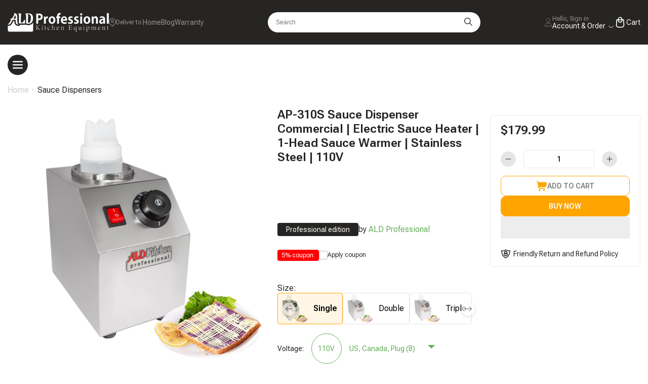

--- FILE ---
content_type: text/html; charset=utf-8
request_url: https://ald.kitchen/products/ald-310-sauce-dispenser-commercial-electric-sauce-heater-1-head-sauce-warmer-stainless-steel
body_size: 91624
content:
<!doctype html>
<html lang='en'>
  <head>
    



<meta charset="utf-8">
<meta http-equiv="X-UA-Compatible" content="IE=edge">
<meta name="viewport" content="width=device-width, initial-scale=1, minimum-scale=1, shrink-to-fit=no">
<meta name="theme-color" content="#262523">
<meta name="p:domain_verify" content="48c3c57546c7165276082da29e8352a8"/>
<meta name="trustpilot-one-time-domain-verification-id" content="d54ae96f-f4f7-4726-a8bf-3ef5e5bfd1f0"/>
<meta name="shopify-checkout-authorization" content="disabled">

<link rel="canonical" href="https://ald.kitchen/products/ald-310-sauce-dispenser-commercial-electric-sauce-heater-1-head-sauce-warmer-stainless-steel">
<link rel="preconnect" href="https://cdn.shopify.com" crossorigin><link rel="shortcut icon" href="//ald.kitchen/cdn/shop/files/Screenshot_2022-11-08_at_14.22.33_32x32.png?v=1667946165" type="image/png"><meta name="application-name" content="" />
<meta name="msapplication-TileColor" content="#262523" />
<meta name="msapplication-TileImage" content="//ald.kitchen/cdn/shop/t/76/assets/icon_144.png?v=69148264517787949531729369428" />

<meta name="mobile-web-app-capable" content="yes">
<meta name="apple-mobile-web-app-status-bar-style" content="black">
<meta name="apple-mobile-web-app-title" content="ALDKitchen">

<link rel="apple-touch-icon" sizes="57x57" href='//ald.kitchen/cdn/shop/t/76/assets/icon_57.png?v=119357932078498064281729369426'>
<link rel="apple-touch-icon" sizes="72x72" href='//ald.kitchen/cdn/shop/t/76/assets/icon_72.png?v=165425518728135710721729369426'>
<link rel="apple-touch-icon" sizes="76x76" href="//ald.kitchen/cdn/shop/t/76/assets/icon_76.png?v=178717387753134806701729369424">
<link rel="apple-touch-icon" sizes="114x114" href='//ald.kitchen/cdn/shop/t/76/assets/icon_114.png?v=138965496036488698651729369429'>
<link rel="apple-touch-icon" sizes="120x120" href="//ald.kitchen/cdn/shop/t/76/assets/icon_120.png?v=31376891150801925841729369427">
<link rel="apple-touch-icon" sizes="144x144" href='//ald.kitchen/cdn/shop/t/76/assets/icon_144.png?v=69148264517787949531729369428'>
<link rel="apple-touch-icon" sizes="152x152" href="//ald.kitchen/cdn/shop/t/76/assets/icon_152.png?v=131114618797134457071729369433">
<link rel="apple-touch-icon" sizes="152x152" href="//ald.kitchen/cdn/shop/t/76/assets/icon_196.png?v=56728140598128162211729369425">
<link rel="apple-touch-icon" sizes="152x152" href="//ald.kitchen/cdn/shop/t/76/assets/icon_310.png?v=4755884391293391551729369431">
<link rel="apple-touch-icon-precomposed" sizes="152x152" href="//ald.kitchen/cdn/shop/t/76/assets/icon_152.png?v=131114618797134457071729369433"><link rel="preconnect" href="https://fonts.shopifycdn.com" crossorigin><link rel="preload" as="font" href="//ald.kitchen/cdn/fonts/roboto/roboto_n4.2019d890f07b1852f56ce63ba45b2db45d852cba.woff2" type="font/woff2" crossorigin><title>ALDKitchen Sauce Dispenser Commercial | Electric Sauce Heater | 1-Head Sauce Warmer | Stainless Steel</title>


    <meta name="description" content="This professional hot fudge warmer is designed to heat any type of sauce or dressing for various dishes. The machine is produced of stainless steel, equipped with a temperature control knob and a bottle, which can be used with different liquids.">


<meta property="og:site_name" content="ALDKitchen">
<meta property="og:url" content="https://ald.kitchen/products/ald-310-sauce-dispenser-commercial-electric-sauce-heater-1-head-sauce-warmer-stainless-steel">
<meta property="og:title" content="ALDKitchen Sauce Dispenser Commercial | Electric Sauce Heater | 1-Head Sauce Warmer | Stainless Steel">
<meta property="og:type" content="product">
<meta property="og:description" content="This professional hot fudge warmer is designed to heat any type of sauce or dressing for various dishes. The machine is produced of stainless steel, equipped with a temperature control knob and a bottle, which can be used with different liquids."><meta property="og:image" content="http://ald.kitchen/cdn/shop/products/sauce-dispenser-1-1_bb92478c-5c09-45b7-a91d-d6ed62991fd4.jpg?v=1600188550">
    <meta property="og:image:secure_url" content="https://ald.kitchen/cdn/shop/products/sauce-dispenser-1-1_bb92478c-5c09-45b7-a91d-d6ed62991fd4.jpg?v=1600188550">
    <meta property="og:image:width" content="1500">
    <meta property="og:image:height" content="1500"><meta property="og:price:amount" content="179.99">
    <meta property="og:price:currency" content="USD"><meta name="twitter:card" content="summary_large_image">
<meta name="twitter:title" content="ALDKitchen Sauce Dispenser Commercial | Electric Sauce Heater | 1-Head Sauce Warmer | Stainless Steel">
<meta name="twitter:description" content="This professional hot fudge warmer is designed to heat any type of sauce or dressing for various dishes. The machine is produced of stainless steel, equipped with a temperature control knob and a bottle, which can be used with different liquids.">






<script>
  window.Shopify = {
    ...window.Shopify,
    template: 'product',
    collectionHandle: '',
    routes: {
      cart_url: '/cart',
      cart_add_url: '/cart/add',
      cart_change_url: '/cart/change',
      cart_update_url: '/cart/update',
      cart_clear_url: '/cart/clear'
    },
    strings: {
      addToCart: `Add to Cart`,
      buyNow: `Buy now`,
      soldOut: `Sold Out`,
      preOrder: `Add to Cart`,
      available: `Available`,
      unavailable: `Unavailable`,
      totalPrice: `Total price`,
      addAllToCart: `Add all to Cart`,
      voltage: 'Voltage',
      v110: '110V',
      v220: '220V',
      na: 'N/A',
      plus: ' (PLUS)',
      shippingText: '<p>Ships Worldwide withn 6 days<br/>from Global Distribution Center</p>',
    },
    links: {
      asset: '//ald.kitchen/cdn/shop/t/76/assets/XXX.XXX?88858',
      file: '//ald.kitchen/cdn/shop/files/XXX.XXX?88858'
    },
    moneyFormat: "\u003cspan class=money\u003e${{amount}}\u003c\/span\u003e",
    plugs: 'US, Canada, Plug (B); Europe Plug (E); United Kingdom Plug (G); Australia, Argentina Plug (I); Pro plug; No plug;',
    customer: {
      id: '',
      name: '',
      email: '',
      current_order_number: ''
    },
    icons: {
      bag: "\r\n    \u003csvg class=\"icon icon-bag\" width=\"17\" height=\"16\" viewBox=\"0 0 17 16\" fill=\"none\" xmlns=\"http:\/\/www.w3.org\/2000\/svg\"\u003e\r\n  \u003cpath d=\"M15.8383 2.718C15.6508 2.49296 15.416 2.31197 15.1506 2.18788C14.8853 2.06379 14.5959 1.99964 14.303 2H3.52429L3.49629 1.766C3.43899 1.27961 3.20521 0.831153 2.83928 0.505652C2.47336 0.180149 2.00071 0.000227862 1.51096 0H1.36296C1.18614 0 1.01658 0.070238 0.891551 0.195262C0.766527 0.320287 0.696289 0.489856 0.696289 0.666667C0.696289 0.84348 0.766527 1.01305 0.891551 1.13807C1.01658 1.26309 1.18614 1.33333 1.36296 1.33333H1.51096C1.67424 1.33335 1.83185 1.39331 1.95387 1.50181C2.0759 1.61031 2.15385 1.75983 2.17296 1.922L3.09029 9.722C3.18552 10.5332 3.57528 11.2812 4.18556 11.824C4.79585 12.3668 5.58419 12.6667 6.40095 12.6667H13.363C13.5398 12.6667 13.7094 12.5964 13.8344 12.4714C13.9594 12.3464 14.0296 12.1768 14.0296 12C14.0296 11.8232 13.9594 11.6536 13.8344 11.5286C13.7094 11.4036 13.5398 11.3333 13.363 11.3333H6.40095C5.98833 11.3322 5.58615 11.2034 5.24958 10.9647C4.913 10.726 4.65849 10.389 4.52095 10H12.4676C13.2492 10.0001 14.0058 9.72547 14.6055 9.22427C15.2052 8.72307 15.6096 8.02713 15.7483 7.258L16.2716 4.35533C16.3239 4.06734 16.3121 3.77138 16.2372 3.48843C16.1624 3.20547 16.0262 2.94245 15.8383 2.718Z\" fill=\"#797979\"\/\u003e\r\n  \u003cpath d=\"M5.36312 15.9997C6.0995 15.9997 6.69645 15.4027 6.69645 14.6663C6.69645 13.9299 6.0995 13.333 5.36312 13.333C4.62674 13.333 4.02979 13.9299 4.02979 14.6663C4.02979 15.4027 4.62674 15.9997 5.36312 15.9997Z\" fill=\"#797979\"\/\u003e\r\n  \u003cpath d=\"M12.0296 15.9997C12.766 15.9997 13.363 15.4027 13.363 14.6663C13.363 13.9299 12.766 13.333 12.0296 13.333C11.2932 13.333 10.6963 13.9299 10.6963 14.6663C10.6963 15.4027 11.2932 15.9997 12.0296 15.9997Z\" fill=\"#797979\"\/\u003e\r\n\u003c\/svg\u003e\r\n\r\n",
      arrowNext: "\r\n  \u003cdiv class=\"icon-arrow icon-arrow-next circle\"\u003e\r\n    \u003csvg width=\"16\" height=\"12\" viewBox=\"0 0 16 12\" fill=\"none\" xmlns=\"http:\/\/www.w3.org\/2000\/svg\"\u003e\r\n        \u003cpath d=\"M0 5.53921C0 5.19936 0.275519 4.92383 0.615382 4.92383H15.3845C15.7244 4.92383 15.9999 5.19936 15.9999 5.53921C15.9999 5.87906 15.7244 6.15459 15.3845 6.15459H0.615382C0.275519 6.15459 0 5.87906 0 5.53921Z\" fill=\"#262523\" \/\u003e\r\n        \u003cpath d=\"M10.0267 0.180239C10.267 -0.0600797 10.6567 -0.0600797 10.897 0.180239L15.82 5.10332C16.0604 5.34365 16.0604 5.73322 15.82 5.97355L10.897 10.8966C10.6567 11.1369 10.267 11.1369 10.0267 10.8966C9.78635 10.6563 9.78635 10.2667 10.0267 10.0264L14.5146 5.53843L10.0267 1.05052C9.78635 0.810202 9.78635 0.420558 10.0267 0.180239Z\" fill=\"#262523\" \/\u003e\r\n    \u003c\/svg\u003e\r\n\u003c\/div\u003e\r\n\r\n\r\n",
      arrowPrev: "\r\n  \u003cdiv class=\"icon-arrow icon-arrow-prev circle\"\u003e\r\n    \u003csvg width=\"16\" height=\"12\" viewBox=\"0 0 16 12\" fill=\"none\" xmlns=\"http:\/\/www.w3.org\/2000\/svg\"\u003e\r\n        \u003cpath d=\"M16.0002 5.53696C16.0002 5.87682 15.7247 6.15234 15.3849 6.15234L0.6157 6.15234C0.275846 6.15234 0.000318553 5.87682 0.000318584 5.53696C0.000318616 5.19711 0.275846 4.92158 0.6157 4.92158L15.3849 4.92158C15.7247 4.92158 16.0002 5.19711 16.0002 5.53696Z\" fill=\"#262523\" \/\u003e\r\n        \u003cpath d=\"M5.97356 10.8959C5.73324 11.1363 5.34358 11.1363 5.10325 10.8959L0.180195 5.97285C-0.060132 5.73253 -0.060132 5.34295 0.180195 5.10262L5.10325 0.179566C5.34358 -0.0607606 5.73324 -0.0607605 5.97356 0.179566C6.21389 0.419894 6.21389 0.809472 5.97356 1.0498L1.48562 5.53774L5.97356 10.0257C6.21389 10.266 6.21389 10.6556 5.97356 10.8959Z\" fill=\"#262523\" \/\u003e\r\n    \u003c\/svg\u003e\r\n\u003c\/div\u003e\r\n",
    },
  }
</script>
<script>
  // Google tag (gtag.js)
  window.dataLayer = window.dataLayer || [];
  function gtag(){dataLayer.push(arguments);}
  gtag('js', new Date());
  gtag('config', 'UA-144789038-1');

  const excludeScripts = [
    'optimization.js',
    'shared.js',
    'global.js',
    'CountrySelector.js'
  ];

  window.headScriptObserver = new MutationObserver((mutationsList) => {
    for (let mutation of mutationsList) {
      const element = mutation.addedNodes[0];
      const regex = /document\.createElement\(['"]script['"]\)/;

      if (
        element &&
        element.tagName === 'SCRIPT' &&
        !['lazyload.js', 'application/json'].includes(element.type) &&
        (element.src || regex.test(element.innerHTML)) &&
        excludeScripts.every(script => !element.src.includes(script))
      ) {
        element.type = 'lazyload.js';
      }
    }
  })
  window.headScriptObserver.observe(document.head, { childList: true })
</script>

<script src="//ald.kitchen/cdn/shop/t/76/assets/optimization.js?v=149779149447405371211729425705" defer></script>
<script src="//ald.kitchen/cdn/shop/t/76/assets/shared.js?v=117761872538540562181758138383" defer></script>
<script src="//ald.kitchen/cdn/shop/t/76/assets/global.js?v=8689628137876851771761235846" defer></script>

<script src="//ald.kitchen/cdn/shop/t/76/assets/CountrySelector.js?v=138644962479298928521746728525" defer></script>
<script src="//ald.kitchen/cdn/shop/t/76/assets/ProductCard.js?v=163290341226939466461758138217" defer></script>
<script src="//ald.kitchen/cdn/shop/t/76/assets/CartWarranty.js?v=102936333183741362701734349824" defer></script>
<script src="//ald.kitchen/cdn/shop/t/76/assets/QuantityInput.js?v=18842993197857694691729369388" defer></script>
<script src="//ald.kitchen/cdn/shop/t/76/assets/Drawers.js?v=135494092352159812931736678311" defer></script>
<script src="//ald.kitchen/cdn/shop/t/76/assets/CartDrawer.js?v=50770475499702214611761237480" defer></script>
<script src="//ald.kitchen/cdn/shop/t/76/assets/PredictiveSearch.js?v=134655111090665454171746646792" defer></script>
<script src="//ald.kitchen/cdn/shop/t/76/assets/CustomSlider.js?v=116768873798646839341737290571" defer></script>
<script src="//ald.kitchen/cdn/shop/t/76/assets/Swatches.js?v=11278921392224247481746645645" defer></script>
<script src="//ald.kitchen/cdn/shop/t/76/assets/CatalogMegaMenu.js?v=154234006388485310571729369398" defer></script>
<script src="//ald.kitchen/cdn/shop/t/76/assets/FetchResources.js?v=156164511840026503231729369430" defer></script>
<script src="//ald.kitchen/cdn/shop/t/76/assets/ShowMoreProducts.js?v=118081404430544885391729369417" defer></script>
<link rel="preconnect" href="https://fonts.googleapis.com">
<link rel="preconnect" href="https://fonts.gstatic.com" crossorigin>
<link href="https://fonts.googleapis.com/css2?family=Roboto+Flex:opsz,wght@8..144,100..1000&display=swap" rel="stylesheet">



<style data-shopify>
  

    :root {
        

        --font-body-family: 'Roboto Flex', serif;
        --color-dark: #262523;
        --color-accent: #66AC5A;
        --color-white: #fff;
        --color-orange: #FFA500;
        --color-grey: #f5f4f4;
        --color-success: #1e892a;
        --color-error: #d10300;
        --color-base-text: #262523;
        --color-secondary-text: #7D7D7D;
        --color-border: #eaeaea;
        --color-header-line: #4e4e4e;
        --color-header-background: #262523;
        --color-footer-text: #BEBEBE;
        --color-footer-line: #4e4e4e;
        --color-button-background: #262523;
        --color-button-text: var(--color-white);
        --color-accent-button-background: var(--color-accent);
        --color-accent-button-text: var(--color-white);

        --duration-short: 100ms;
        --duration-default: 200ms;
        --duration-long: 500ms;
    }

    *,
    *::before,
    *::after {
        box-sizing: border-box;
    }

    html {
        font-size: 10px;
        height: 100%;
        scroll-behavior: smooth;
    }

    

    body {
        opacity: 0;
        width: 100%;
        min-height: 100%;
        margin: 0;
        font-family: var(--font-body-family);
        color: var(--color-base-text);
        font-size: 1.6rem;
        letter-spacing: 0;
        font-weight: 400;

    }

    .icon {
        width: 2rem;
        height: auto;
    }

    a {
        text-decoration: none;
    }

    ul {
        list-style: none;
        padding: 0;
        margin: 0;
    }

    
</style>

<link rel="stylesheet" href="//ald.kitchen/cdn/shop/t/76/assets/base.css?v=41600571485994457821761238818" media="print" onload="this.media='all'">
<link rel="stylesheet" href="//ald.kitchen/cdn/shop/t/76/assets/component-product-card.css?v=134420394776297799241741015624" media="print" onload="this.media='all'">
<link rel="stylesheet" href="//ald.kitchen/cdn/shop/t/76/assets/component-product-card-small.css?v=94789994058146650161736673198" media="print" onload="this.media='all'">
<link rel="stylesheet" href="//ald.kitchen/cdn/shop/t/76/assets/component-collection-card.css?v=165169006518872207191706036927" media="print" onload="this.media='all'">
<link rel="stylesheet" href="//ald.kitchen/cdn/shop/t/76/assets/component-collection-card-default.css?v=138873351642651556321706036939" media="print" onload="this.media='all'">
<link rel="stylesheet" href="//ald.kitchen/cdn/shop/t/76/assets/fancybox.css?v=48331919347143382931706036907" media="print" onload="this.media='all'">
<link rel="stylesheet" href="//ald.kitchen/cdn/shop/t/76/assets/component-cart-warranty.css?v=64690655491449786281731915248" media="print" onload="this.media='all'">



    
      
       <script>window.performance && window.performance.mark && window.performance.mark('shopify.content_for_header.start');</script><meta name="google-site-verification" content="3k9srBNtPguiwmcdVpZYS4Nunr16KyJNsFaScaHezrA">
<meta name="google-site-verification" content="M8bwwcpG-xUFSeUpnb08GMvVTTCxFQEMsACtNv-D-S0">
<meta name="google-site-verification" content="D_Qd4YsX9WJAgGSdsKl3Y1vE5YuHRFZS4fCUMro3_6E">
<meta id="shopify-digital-wallet" name="shopify-digital-wallet" content="/24933652/digital_wallets/dialog">
<meta name="shopify-checkout-api-token" content="956368810b5f96c0dc37bce40bf832da">
<meta id="in-context-paypal-metadata" data-shop-id="24933652" data-venmo-supported="false" data-environment="production" data-locale="en_US" data-paypal-v4="true" data-currency="USD">
<link rel="alternate" hreflang="x-default" href="https://ald.kitchen/products/ald-310-sauce-dispenser-commercial-electric-sauce-heater-1-head-sauce-warmer-stainless-steel">
<link rel="alternate" hreflang="en-HK" href="https://ald.kitchen/en-hk/products/ald-310-sauce-dispenser-commercial-electric-sauce-heater-1-head-sauce-warmer-stainless-steel">
<link rel="alternate" hreflang="de-HK" href="https://ald.kitchen/de-hk/products/ald-310-sauce-dispenser-commercial-electric-sauce-heat-1-hea-sauce-warmer-stall-stahl">
<link rel="alternate" hreflang="ja-HK" href="https://ald.kitchen/ja-hk/products/ald-310-sauce-dispenser-commercial-electric-sauce-heater-1-head-sauce-stainless-steel">
<link rel="alternate" hreflang="ar-HK" href="https://ald.kitchen/ar-hk/products/ald-310-sauce-dispenser-cips-sauce-sauce-heater-1-head-sauce-warce-stainless-steel">
<link rel="alternate" hreflang="en-AR" href="https://ald.kitchen/en-ar/products/ald-310-sauce-dispenser-commercial-electric-sauce-heater-1-head-sauce-warmer-stainless-steel">
<link rel="alternate" hreflang="ja-AR" href="https://ald.kitchen/ja-ar/products/ald-310-sauce-dispenser-commercial-electric-sauce-heater-1-head-sauce-stainless-steel">
<link rel="alternate" hreflang="de-AR" href="https://ald.kitchen/de-ar/products/ald-310-sauce-dispenser-commercial-electric-sauce-heat-1-hea-sauce-warmer-stall-stahl">
<link rel="alternate" hreflang="fr-AR" href="https://ald.kitchen/fr-ar/products/ald-310-sauce-dispenser-commerial-ellectric-sauce-heat-1-head-sauce-warmer-sealt">
<link rel="alternate" hreflang="ar-AR" href="https://ald.kitchen/ar-ar/products/ald-310-sauce-dispenser-cips-sauce-sauce-heater-1-head-sauce-warce-stainless-steel">
<link rel="alternate" hreflang="pt-AR" href="https://ald.kitchen/pt-ar/products/ald-310-sauce-dispenser-comercial-elecletric-sauce-hearter-1-head-sauce-warmer-staningless">
<link rel="alternate" hreflang="es-AR" href="https://ald.kitchen/es-ar/products/ald-310-sauce-dispenser-commercial-electric-sauce-heater-1-head-sauce-warmer-stipexil">
<link rel="alternate" hreflang="en-BS" href="https://ald.kitchen/en-sa/products/ald-310-sauce-dispenser-commercial-electric-sauce-heater-1-head-sauce-warmer-stainless-steel">
<link rel="alternate" hreflang="fr-BS" href="https://ald.kitchen/fr-sa/products/ald-310-sauce-dispenser-commerial-ellectric-sauce-heat-1-head-sauce-warmer-sealt">
<link rel="alternate" hreflang="es-BS" href="https://ald.kitchen/es-sa/products/ald-310-sauce-dispenser-commercial-electric-sauce-heater-1-head-sauce-warmer-stipexil">
<link rel="alternate" hreflang="de-BS" href="https://ald.kitchen/de-sa/products/ald-310-sauce-dispenser-commercial-electric-sauce-heat-1-hea-sauce-warmer-stall-stahl">
<link rel="alternate" hreflang="ja-BS" href="https://ald.kitchen/ja-sa/products/ald-310-sauce-dispenser-commercial-electric-sauce-heater-1-head-sauce-stainless-steel">
<link rel="alternate" hreflang="ar-BS" href="https://ald.kitchen/ar-sa/products/ald-310-sauce-dispenser-cips-sauce-sauce-heater-1-head-sauce-warce-stainless-steel">
<link rel="alternate" hreflang="pt-BS" href="https://ald.kitchen/pt-sa/products/ald-310-sauce-dispenser-comercial-elecletric-sauce-hearter-1-head-sauce-warmer-staningless">
<link rel="alternate" hreflang="en-DO" href="https://ald.kitchen/en-sa/products/ald-310-sauce-dispenser-commercial-electric-sauce-heater-1-head-sauce-warmer-stainless-steel">
<link rel="alternate" hreflang="fr-DO" href="https://ald.kitchen/fr-sa/products/ald-310-sauce-dispenser-commerial-ellectric-sauce-heat-1-head-sauce-warmer-sealt">
<link rel="alternate" hreflang="es-DO" href="https://ald.kitchen/es-sa/products/ald-310-sauce-dispenser-commercial-electric-sauce-heater-1-head-sauce-warmer-stipexil">
<link rel="alternate" hreflang="de-DO" href="https://ald.kitchen/de-sa/products/ald-310-sauce-dispenser-commercial-electric-sauce-heat-1-hea-sauce-warmer-stall-stahl">
<link rel="alternate" hreflang="ja-DO" href="https://ald.kitchen/ja-sa/products/ald-310-sauce-dispenser-commercial-electric-sauce-heater-1-head-sauce-stainless-steel">
<link rel="alternate" hreflang="ar-DO" href="https://ald.kitchen/ar-sa/products/ald-310-sauce-dispenser-cips-sauce-sauce-heater-1-head-sauce-warce-stainless-steel">
<link rel="alternate" hreflang="pt-DO" href="https://ald.kitchen/pt-sa/products/ald-310-sauce-dispenser-comercial-elecletric-sauce-hearter-1-head-sauce-warmer-staningless">
<link rel="alternate" hreflang="en-MX" href="https://ald.kitchen/en-sa/products/ald-310-sauce-dispenser-commercial-electric-sauce-heater-1-head-sauce-warmer-stainless-steel">
<link rel="alternate" hreflang="fr-MX" href="https://ald.kitchen/fr-sa/products/ald-310-sauce-dispenser-commerial-ellectric-sauce-heat-1-head-sauce-warmer-sealt">
<link rel="alternate" hreflang="es-MX" href="https://ald.kitchen/es-sa/products/ald-310-sauce-dispenser-commercial-electric-sauce-heater-1-head-sauce-warmer-stipexil">
<link rel="alternate" hreflang="de-MX" href="https://ald.kitchen/de-sa/products/ald-310-sauce-dispenser-commercial-electric-sauce-heat-1-hea-sauce-warmer-stall-stahl">
<link rel="alternate" hreflang="ja-MX" href="https://ald.kitchen/ja-sa/products/ald-310-sauce-dispenser-commercial-electric-sauce-heater-1-head-sauce-stainless-steel">
<link rel="alternate" hreflang="ar-MX" href="https://ald.kitchen/ar-sa/products/ald-310-sauce-dispenser-cips-sauce-sauce-heater-1-head-sauce-warce-stainless-steel">
<link rel="alternate" hreflang="pt-MX" href="https://ald.kitchen/pt-sa/products/ald-310-sauce-dispenser-comercial-elecletric-sauce-hearter-1-head-sauce-warmer-staningless">
<link rel="alternate" hreflang="en-PA" href="https://ald.kitchen/en-sa/products/ald-310-sauce-dispenser-commercial-electric-sauce-heater-1-head-sauce-warmer-stainless-steel">
<link rel="alternate" hreflang="fr-PA" href="https://ald.kitchen/fr-sa/products/ald-310-sauce-dispenser-commerial-ellectric-sauce-heat-1-head-sauce-warmer-sealt">
<link rel="alternate" hreflang="es-PA" href="https://ald.kitchen/es-sa/products/ald-310-sauce-dispenser-commercial-electric-sauce-heater-1-head-sauce-warmer-stipexil">
<link rel="alternate" hreflang="de-PA" href="https://ald.kitchen/de-sa/products/ald-310-sauce-dispenser-commercial-electric-sauce-heat-1-hea-sauce-warmer-stall-stahl">
<link rel="alternate" hreflang="ja-PA" href="https://ald.kitchen/ja-sa/products/ald-310-sauce-dispenser-commercial-electric-sauce-heater-1-head-sauce-stainless-steel">
<link rel="alternate" hreflang="ar-PA" href="https://ald.kitchen/ar-sa/products/ald-310-sauce-dispenser-cips-sauce-sauce-heater-1-head-sauce-warce-stainless-steel">
<link rel="alternate" hreflang="pt-PA" href="https://ald.kitchen/pt-sa/products/ald-310-sauce-dispenser-comercial-elecletric-sauce-hearter-1-head-sauce-warmer-staningless">
<link rel="alternate" hreflang="en-SV" href="https://ald.kitchen/en-sa/products/ald-310-sauce-dispenser-commercial-electric-sauce-heater-1-head-sauce-warmer-stainless-steel">
<link rel="alternate" hreflang="fr-SV" href="https://ald.kitchen/fr-sa/products/ald-310-sauce-dispenser-commerial-ellectric-sauce-heat-1-head-sauce-warmer-sealt">
<link rel="alternate" hreflang="es-SV" href="https://ald.kitchen/es-sa/products/ald-310-sauce-dispenser-commercial-electric-sauce-heater-1-head-sauce-warmer-stipexil">
<link rel="alternate" hreflang="de-SV" href="https://ald.kitchen/de-sa/products/ald-310-sauce-dispenser-commercial-electric-sauce-heat-1-hea-sauce-warmer-stall-stahl">
<link rel="alternate" hreflang="ja-SV" href="https://ald.kitchen/ja-sa/products/ald-310-sauce-dispenser-commercial-electric-sauce-heater-1-head-sauce-stainless-steel">
<link rel="alternate" hreflang="ar-SV" href="https://ald.kitchen/ar-sa/products/ald-310-sauce-dispenser-cips-sauce-sauce-heater-1-head-sauce-warce-stainless-steel">
<link rel="alternate" hreflang="pt-SV" href="https://ald.kitchen/pt-sa/products/ald-310-sauce-dispenser-comercial-elecletric-sauce-hearter-1-head-sauce-warmer-staningless">
<link rel="alternate" hreflang="en-CA" href="https://ald.kitchen/en-ca/products/ald-310-sauce-dispenser-commercial-electric-sauce-heater-1-head-sauce-warmer-stainless-steel">
<link rel="alternate" hreflang="es-CA" href="https://ald.kitchen/es-ca/products/ald-310-sauce-dispenser-commercial-electric-sauce-heater-1-head-sauce-warmer-stipexil">
<link rel="alternate" hreflang="fr-CA" href="https://ald.kitchen/fr-ca/products/ald-310-sauce-dispenser-commerial-ellectric-sauce-heat-1-head-sauce-warmer-sealt">
<link rel="alternate" hreflang="ja-CA" href="https://ald.kitchen/ja-ca/products/ald-310-sauce-dispenser-commercial-electric-sauce-heater-1-head-sauce-stainless-steel">
<link rel="alternate" hreflang="ar-CA" href="https://ald.kitchen/ar-ca/products/ald-310-sauce-dispenser-cips-sauce-sauce-heater-1-head-sauce-warce-stainless-steel">
<link rel="alternate" hreflang="pt-CA" href="https://ald.kitchen/pt-ca/products/ald-310-sauce-dispenser-comercial-elecletric-sauce-hearter-1-head-sauce-warmer-staningless">
<link rel="alternate" hreflang="en-FR" href="https://ald.kitchen/en-fr/products/ald-310-sauce-dispenser-commercial-electric-sauce-heater-1-head-sauce-warmer-stainless-steel">
<link rel="alternate" hreflang="es-FR" href="https://ald.kitchen/es-fr/products/ald-310-sauce-dispenser-commercial-electric-sauce-heater-1-head-sauce-warmer-stipexil">
<link rel="alternate" hreflang="fr-FR" href="https://ald.kitchen/fr-fr/products/ald-310-sauce-dispenser-commerial-ellectric-sauce-heat-1-head-sauce-warmer-sealt">
<link rel="alternate" hreflang="de-FR" href="https://ald.kitchen/de-fr/products/ald-310-sauce-dispenser-commercial-electric-sauce-heat-1-hea-sauce-warmer-stall-stahl">
<link rel="alternate" hreflang="ja-FR" href="https://ald.kitchen/ja-fr/products/ald-310-sauce-dispenser-commercial-electric-sauce-heater-1-head-sauce-stainless-steel">
<link rel="alternate" hreflang="ar-FR" href="https://ald.kitchen/ar-fr/products/ald-310-sauce-dispenser-cips-sauce-sauce-heater-1-head-sauce-warce-stainless-steel">
<link rel="alternate" hreflang="pt-FR" href="https://ald.kitchen/pt-fr/products/ald-310-sauce-dispenser-comercial-elecletric-sauce-hearter-1-head-sauce-warmer-staningless">
<link rel="alternate" hreflang="en-KH" href="https://ald.kitchen/en-kh/products/ald-310-sauce-dispenser-commercial-electric-sauce-heater-1-head-sauce-warmer-stainless-steel">
<link rel="alternate" hreflang="fr-KH" href="https://ald.kitchen/fr-kh/products/ald-310-sauce-dispenser-commerial-ellectric-sauce-heat-1-head-sauce-warmer-sealt">
<link rel="alternate" hreflang="es-KH" href="https://ald.kitchen/es-kh/products/ald-310-sauce-dispenser-commercial-electric-sauce-heater-1-head-sauce-warmer-stipexil">
<link rel="alternate" hreflang="ja-KH" href="https://ald.kitchen/ja-kh/products/ald-310-sauce-dispenser-commercial-electric-sauce-heater-1-head-sauce-stainless-steel">
<link rel="alternate" hreflang="ar-KH" href="https://ald.kitchen/ar-kh/products/ald-310-sauce-dispenser-cips-sauce-sauce-heater-1-head-sauce-warce-stainless-steel">
<link rel="alternate" hreflang="pt-KH" href="https://ald.kitchen/pt-kh/products/ald-310-sauce-dispenser-comercial-elecletric-sauce-hearter-1-head-sauce-warmer-staningless">
<link rel="alternate" hreflang="en-NI" href="https://ald.kitchen/en-ni/products/ald-310-sauce-dispenser-commercial-electric-sauce-heater-1-head-sauce-warmer-stainless-steel">
<link rel="alternate" hreflang="fr-NI" href="https://ald.kitchen/fr-ni/products/ald-310-sauce-dispenser-commerial-ellectric-sauce-heat-1-head-sauce-warmer-sealt">
<link rel="alternate" hreflang="es-NI" href="https://ald.kitchen/es-ni/products/ald-310-sauce-dispenser-commercial-electric-sauce-heater-1-head-sauce-warmer-stipexil">
<link rel="alternate" hreflang="ja-NI" href="https://ald.kitchen/ja-ni/products/ald-310-sauce-dispenser-commercial-electric-sauce-heater-1-head-sauce-stainless-steel">
<link rel="alternate" hreflang="ar-NI" href="https://ald.kitchen/ar-ni/products/ald-310-sauce-dispenser-cips-sauce-sauce-heater-1-head-sauce-warce-stainless-steel">
<link rel="alternate" hreflang="pt-NI" href="https://ald.kitchen/pt-ni/products/ald-310-sauce-dispenser-comercial-elecletric-sauce-hearter-1-head-sauce-warmer-staningless">
<link rel="alternate" hreflang="en-UY" href="https://ald.kitchen/en-uy/products/ald-310-sauce-dispenser-commercial-electric-sauce-heater-1-head-sauce-warmer-stainless-steel">
<link rel="alternate" hreflang="fr-UY" href="https://ald.kitchen/fr-uy/products/ald-310-sauce-dispenser-commerial-ellectric-sauce-heat-1-head-sauce-warmer-sealt">
<link rel="alternate" hreflang="es-UY" href="https://ald.kitchen/es-uy/products/ald-310-sauce-dispenser-commercial-electric-sauce-heater-1-head-sauce-warmer-stipexil">
<link rel="alternate" hreflang="ja-UY" href="https://ald.kitchen/ja-uy/products/ald-310-sauce-dispenser-commercial-electric-sauce-heater-1-head-sauce-stainless-steel">
<link rel="alternate" hreflang="de-UY" href="https://ald.kitchen/de-uy/products/ald-310-sauce-dispenser-commercial-electric-sauce-heat-1-hea-sauce-warmer-stall-stahl">
<link rel="alternate" hreflang="ar-UY" href="https://ald.kitchen/ar-uy/products/ald-310-sauce-dispenser-cips-sauce-sauce-heater-1-head-sauce-warce-stainless-steel">
<link rel="alternate" hreflang="pt-UY" href="https://ald.kitchen/pt-uy/products/ald-310-sauce-dispenser-comercial-elecletric-sauce-hearter-1-head-sauce-warmer-staningless">
<link rel="alternate" hreflang="en-CH" href="https://ald.kitchen/en-ch/products/ald-310-sauce-dispenser-commercial-electric-sauce-heater-1-head-sauce-warmer-stainless-steel">
<link rel="alternate" hreflang="es-CH" href="https://ald.kitchen/es-ch/products/ald-310-sauce-dispenser-commercial-electric-sauce-heater-1-head-sauce-warmer-stipexil">
<link rel="alternate" hreflang="fr-CH" href="https://ald.kitchen/fr-ch/products/ald-310-sauce-dispenser-commerial-ellectric-sauce-heat-1-head-sauce-warmer-sealt">
<link rel="alternate" hreflang="ja-CH" href="https://ald.kitchen/ja-ch/products/ald-310-sauce-dispenser-commercial-electric-sauce-heater-1-head-sauce-stainless-steel">
<link rel="alternate" hreflang="ar-CH" href="https://ald.kitchen/ar-ch/products/ald-310-sauce-dispenser-cips-sauce-sauce-heater-1-head-sauce-warce-stainless-steel">
<link rel="alternate" hreflang="pt-CH" href="https://ald.kitchen/pt-ch/products/ald-310-sauce-dispenser-comercial-elecletric-sauce-hearter-1-head-sauce-warmer-staningless">
<link rel="alternate" hreflang="en-CN" href="https://ald.kitchen/en-cn/products/ald-310-sauce-dispenser-commercial-electric-sauce-heater-1-head-sauce-warmer-stainless-steel">
<link rel="alternate" hreflang="es-CN" href="https://ald.kitchen/es-cn/products/ald-310-sauce-dispenser-commercial-electric-sauce-heater-1-head-sauce-warmer-stipexil">
<link rel="alternate" hreflang="fr-CN" href="https://ald.kitchen/fr-cn/products/ald-310-sauce-dispenser-commerial-ellectric-sauce-heat-1-head-sauce-warmer-sealt">
<link rel="alternate" hreflang="ja-CN" href="https://ald.kitchen/ja-cn/products/ald-310-sauce-dispenser-commercial-electric-sauce-heater-1-head-sauce-stainless-steel">
<link rel="alternate" hreflang="de-CN" href="https://ald.kitchen/de-cn/products/ald-310-sauce-dispenser-commercial-electric-sauce-heat-1-hea-sauce-warmer-stall-stahl">
<link rel="alternate" hreflang="ar-CN" href="https://ald.kitchen/ar-cn/products/ald-310-sauce-dispenser-cips-sauce-sauce-heater-1-head-sauce-warce-stainless-steel">
<link rel="alternate" hreflang="pt-CN" href="https://ald.kitchen/pt-cn/products/ald-310-sauce-dispenser-comercial-elecletric-sauce-hearter-1-head-sauce-warmer-staningless">
<link rel="alternate" hreflang="zh-Hans-CN" href="https://ald.kitchen/zh-cn/products/ald-310-sauce-dispenser-commercial-electric-sauce-heater-1-head-sauce-warmer-stainless-steel">
<link rel="alternate" hreflang="it-CN" href="https://ald.kitchen/it-cn/products/ald-310-sauce-dispenser-commercial-electric-sauce-heater-1-head-sauce-warmer-stainless-steel">
<link rel="alternate" hreflang="th-CN" href="https://ald.kitchen/th-cn/products/ald-310-sauce-dispenser-commercial-electric-sauce-heater-1-head-sauce-warmer-stainless-steel">
<link rel="alternate" hreflang="tr-CN" href="https://ald.kitchen/tr-cn/products/ald-310-sauce-dispenser-commercial-electric-sauce-heater-1-head-sauce-warmer-stainless-steel">
<link rel="alternate" hreflang="en-US" href="https://ald.kitchen/products/ald-310-sauce-dispenser-commercial-electric-sauce-heater-1-head-sauce-warmer-stainless-steel">
<link rel="alternate" hreflang="es-US" href="https://ald.kitchen/es/products/ald-310-sauce-dispenser-commercial-electric-sauce-heater-1-head-sauce-warmer-stipexil">
<link rel="alternate" hreflang="fr-US" href="https://ald.kitchen/fr/products/ald-310-sauce-dispenser-commerial-ellectric-sauce-heat-1-head-sauce-warmer-sealt">
<link rel="alternate" hreflang="ja-US" href="https://ald.kitchen/ja/products/ald-310-sauce-dispenser-commercial-electric-sauce-heater-1-head-sauce-stainless-steel">
<link rel="alternate" hreflang="de-US" href="https://ald.kitchen/de/products/ald-310-sauce-dispenser-commercial-electric-sauce-heat-1-hea-sauce-warmer-stall-stahl">
<link rel="alternate" hreflang="ar-US" href="https://ald.kitchen/ar/products/ald-310-sauce-dispenser-cips-sauce-sauce-heater-1-head-sauce-warce-stainless-steel">
<link rel="alternate" hreflang="pt-US" href="https://ald.kitchen/pt/products/ald-310-sauce-dispenser-comercial-elecletric-sauce-hearter-1-head-sauce-warmer-staningless">
<link rel="alternate" type="application/json+oembed" href="https://ald.kitchen/products/ald-310-sauce-dispenser-commercial-electric-sauce-heater-1-head-sauce-warmer-stainless-steel.oembed">
<script async="async" src="/checkouts/internal/preloads.js?locale=en-US"></script>
<link rel="preconnect" href="https://shop.app" crossorigin="anonymous">
<script async="async" src="https://shop.app/checkouts/internal/preloads.js?locale=en-US&shop_id=24933652" crossorigin="anonymous"></script>
<script id="apple-pay-shop-capabilities" type="application/json">{"shopId":24933652,"countryCode":"US","currencyCode":"USD","merchantCapabilities":["supports3DS"],"merchantId":"gid:\/\/shopify\/Shop\/24933652","merchantName":"ALDKitchen","requiredBillingContactFields":["postalAddress","email","phone"],"requiredShippingContactFields":["postalAddress","email","phone"],"shippingType":"shipping","supportedNetworks":["visa","masterCard","amex","discover","elo","jcb"],"total":{"type":"pending","label":"ALDKitchen","amount":"1.00"},"shopifyPaymentsEnabled":true,"supportsSubscriptions":true}</script>
<script id="shopify-features" type="application/json">{"accessToken":"956368810b5f96c0dc37bce40bf832da","betas":["rich-media-storefront-analytics"],"domain":"ald.kitchen","predictiveSearch":true,"shopId":24933652,"locale":"en"}</script>
<script>var Shopify = Shopify || {};
Shopify.shop = "aldkitchen.myshopify.com";
Shopify.locale = "en";
Shopify.currency = {"active":"USD","rate":"1.0"};
Shopify.country = "US";
Shopify.theme = {"name":"ALD","id":134800179432,"schema_name":"Aldkitchen","schema_version":"2.2.0","theme_store_id":null,"role":"main"};
Shopify.theme.handle = "null";
Shopify.theme.style = {"id":null,"handle":null};
Shopify.cdnHost = "ald.kitchen/cdn";
Shopify.routes = Shopify.routes || {};
Shopify.routes.root = "/";</script>
<script type="module">!function(o){(o.Shopify=o.Shopify||{}).modules=!0}(window);</script>
<script>!function(o){function n(){var o=[];function n(){o.push(Array.prototype.slice.apply(arguments))}return n.q=o,n}var t=o.Shopify=o.Shopify||{};t.loadFeatures=n(),t.autoloadFeatures=n()}(window);</script>
<script>
  window.ShopifyPay = window.ShopifyPay || {};
  window.ShopifyPay.apiHost = "shop.app\/pay";
  window.ShopifyPay.redirectState = null;
</script>
<script id="shop-js-analytics" type="application/json">{"pageType":"product"}</script>
<script type="lazyload.js" async type="module" src="//ald.kitchen/cdn/shopifycloud/shop-js/modules/v2/client.init-shop-cart-sync_COMZFrEa.en.esm.js"></script>
<script type="lazyload.js" async type="module" src="//ald.kitchen/cdn/shopifycloud/shop-js/modules/v2/chunk.common_CdXrxk3f.esm.js"></script>
<script type="module">
  await import("//ald.kitchen/cdn/shopifycloud/shop-js/modules/v2/client.init-shop-cart-sync_COMZFrEa.en.esm.js");
await import("//ald.kitchen/cdn/shopifycloud/shop-js/modules/v2/chunk.common_CdXrxk3f.esm.js");

  window.Shopify.SignInWithShop?.initShopCartSync?.({"fedCMEnabled":true,"windoidEnabled":true});

</script>
<script type="lazyload.js" async type="module" src="//ald.kitchen/cdn/shopifycloud/shop-js/modules/v2/client.payment-terms_D7XnU2ez.en.esm.js"></script>
<script type="lazyload.js" async type="module" src="//ald.kitchen/cdn/shopifycloud/shop-js/modules/v2/chunk.common_CdXrxk3f.esm.js"></script>
<script type="lazyload.js" async type="module" src="//ald.kitchen/cdn/shopifycloud/shop-js/modules/v2/chunk.modal_C89cmTvN.esm.js"></script>
<script type="module">
  await import("//ald.kitchen/cdn/shopifycloud/shop-js/modules/v2/client.payment-terms_D7XnU2ez.en.esm.js");
await import("//ald.kitchen/cdn/shopifycloud/shop-js/modules/v2/chunk.common_CdXrxk3f.esm.js");
await import("//ald.kitchen/cdn/shopifycloud/shop-js/modules/v2/chunk.modal_C89cmTvN.esm.js");

  
</script>
<script>
  window.Shopify = window.Shopify || {};
  if (!window.Shopify.featureAssets) window.Shopify.featureAssets = {};
  window.Shopify.featureAssets['shop-js'] = {"shop-cart-sync":["modules/v2/client.shop-cart-sync_CRSPkpKa.en.esm.js","modules/v2/chunk.common_CdXrxk3f.esm.js"],"init-fed-cm":["modules/v2/client.init-fed-cm_DO1JVZ96.en.esm.js","modules/v2/chunk.common_CdXrxk3f.esm.js"],"init-windoid":["modules/v2/client.init-windoid_hXardXh0.en.esm.js","modules/v2/chunk.common_CdXrxk3f.esm.js"],"init-shop-email-lookup-coordinator":["modules/v2/client.init-shop-email-lookup-coordinator_jpxQlUsx.en.esm.js","modules/v2/chunk.common_CdXrxk3f.esm.js"],"shop-toast-manager":["modules/v2/client.shop-toast-manager_C-K0q6-t.en.esm.js","modules/v2/chunk.common_CdXrxk3f.esm.js"],"shop-button":["modules/v2/client.shop-button_B6dBoDg5.en.esm.js","modules/v2/chunk.common_CdXrxk3f.esm.js"],"shop-login-button":["modules/v2/client.shop-login-button_BHRMsoBb.en.esm.js","modules/v2/chunk.common_CdXrxk3f.esm.js","modules/v2/chunk.modal_C89cmTvN.esm.js"],"shop-cash-offers":["modules/v2/client.shop-cash-offers_p6Pw3nax.en.esm.js","modules/v2/chunk.common_CdXrxk3f.esm.js","modules/v2/chunk.modal_C89cmTvN.esm.js"],"avatar":["modules/v2/client.avatar_BTnouDA3.en.esm.js"],"init-shop-cart-sync":["modules/v2/client.init-shop-cart-sync_COMZFrEa.en.esm.js","modules/v2/chunk.common_CdXrxk3f.esm.js"],"init-shop-for-new-customer-accounts":["modules/v2/client.init-shop-for-new-customer-accounts_BNQiNx4m.en.esm.js","modules/v2/client.shop-login-button_BHRMsoBb.en.esm.js","modules/v2/chunk.common_CdXrxk3f.esm.js","modules/v2/chunk.modal_C89cmTvN.esm.js"],"pay-button":["modules/v2/client.pay-button_CRuQ9trT.en.esm.js","modules/v2/chunk.common_CdXrxk3f.esm.js"],"init-customer-accounts-sign-up":["modules/v2/client.init-customer-accounts-sign-up_Q1yheB3t.en.esm.js","modules/v2/client.shop-login-button_BHRMsoBb.en.esm.js","modules/v2/chunk.common_CdXrxk3f.esm.js","modules/v2/chunk.modal_C89cmTvN.esm.js"],"checkout-modal":["modules/v2/client.checkout-modal_DtXVhFgQ.en.esm.js","modules/v2/chunk.common_CdXrxk3f.esm.js","modules/v2/chunk.modal_C89cmTvN.esm.js"],"init-customer-accounts":["modules/v2/client.init-customer-accounts_B5rMd0lj.en.esm.js","modules/v2/client.shop-login-button_BHRMsoBb.en.esm.js","modules/v2/chunk.common_CdXrxk3f.esm.js","modules/v2/chunk.modal_C89cmTvN.esm.js"],"lead-capture":["modules/v2/client.lead-capture_CmGCXBh3.en.esm.js","modules/v2/chunk.common_CdXrxk3f.esm.js","modules/v2/chunk.modal_C89cmTvN.esm.js"],"shop-follow-button":["modules/v2/client.shop-follow-button_CV5C02lv.en.esm.js","modules/v2/chunk.common_CdXrxk3f.esm.js","modules/v2/chunk.modal_C89cmTvN.esm.js"],"shop-login":["modules/v2/client.shop-login_Bz_Zm_XZ.en.esm.js","modules/v2/chunk.common_CdXrxk3f.esm.js","modules/v2/chunk.modal_C89cmTvN.esm.js"],"payment-terms":["modules/v2/client.payment-terms_D7XnU2ez.en.esm.js","modules/v2/chunk.common_CdXrxk3f.esm.js","modules/v2/chunk.modal_C89cmTvN.esm.js"]};
</script>
<script>(function() {
  var isLoaded = false;
  function asyncLoad() {
    if (isLoaded) return;
    isLoaded = true;
    var urls = ["\/\/cdn.shopify.com\/proxy\/c18eb1b6387da4093fb5b94cfb7df21a9d582e5938aed7a70e6f6cf9bac25307\/api.goaffpro.com\/loader.js?shop=aldkitchen.myshopify.com\u0026sp-cache-control=cHVibGljLCBtYXgtYWdlPTkwMA","https:\/\/intg.snapchat.com\/shopify\/shopify-scevent.js?id=7afcee2b-2976-4dc5-9ee3-eab3e2639f10\u0026shop=aldkitchen.myshopify.com","https:\/\/assets.loopclub.io\/recommendations\/storefront\/js\/personalized-recommendations-v1.js?shop=aldkitchen.myshopify.com","https:\/\/gdprcdn.b-cdn.net\/js\/gdpr_cookie_consent.min.js?shop=aldkitchen.myshopify.com","https:\/\/cdn.getcarro.com\/script-tags\/all\/050820094100.js?shop=aldkitchen.myshopify.com","https:\/\/str.rise-ai.com\/?shop=aldkitchen.myshopify.com","https:\/\/strn.rise-ai.com\/?shop=aldkitchen.myshopify.com","https:\/\/cdn.cartcoders.com\/shop_js\/24933652.js?shop=aldkitchen.myshopify.com","\/\/cdn.shopify.com\/proxy\/9cd318d78e325884384719110a234550d3b1ea4e13fc6935399b76c70c563536\/bingshoppingtool-t2app-prod.trafficmanager.net\/uet\/tracking_script?shop=aldkitchen.myshopify.com\u0026sp-cache-control=cHVibGljLCBtYXgtYWdlPTkwMA","https:\/\/zooomyapps.com\/backinstock\/ZooomyOrders.js?shop=aldkitchen.myshopify.com","https:\/\/static.shareasale.com\/json\/shopify\/deduplication.js?shop=aldkitchen.myshopify.com","https:\/\/static.shareasale.com\/json\/shopify\/shareasale-tracking.js?sasmid=132986\u0026ssmtid=19038\u0026scid=null\u0026xtm=null\u0026xtv=null\u0026cd=false\u0026shop=aldkitchen.myshopify.com","https:\/\/cdn.nfcube.com\/instafeed-6c2819b55cebe9c0e7897f72805600c4.js?shop=aldkitchen.myshopify.com","https:\/\/static.klaviyo.com\/onsite\/js\/klaviyo.js?company_id=TDyuRJ\u0026shop=aldkitchen.myshopify.com","https:\/\/ecommerce-editor-connector.live.gelato.tech\/ecommerce-editor\/v1\/shopify.esm.js?c=eb0b1448-1c79-4ede-8dbb-994d5aceabc6\u0026s=a96cb87d-0c74-4861-abcf-d9ef5dbf68c1\u0026shop=aldkitchen.myshopify.com"];
    for (var i = 0; i < urls.length; i++) {
      var s = document.createElement('script');
      s.type = 'text/javascript';
      s.async = true;
      s.src = urls[i];
      var x = document.getElementsByTagName('script')[0];
      x.parentNode.insertBefore(s, x);
    }
  };
  if(window.attachEvent) {
    window.attachEvent('onload', asyncLoad);
  } else {
    window.addEventListener('ez_load', asyncLoad, false);
  }
})();</script>
<script id="__st">var __st={"a":24933652,"offset":-28800,"reqid":"b124ee25-0d45-42a9-a015-49d00189bc09-1763144427","pageurl":"ald.kitchen\/products\/ald-310-sauce-dispenser-commercial-electric-sauce-heater-1-head-sauce-warmer-stainless-steel","u":"70bd991d4037","p":"product","rtyp":"product","rid":5609339093147};</script>
<script>window.ShopifyPaypalV4VisibilityTracking = true;</script>
<script id="captcha-bootstrap">!function(){'use strict';const t='contact',e='account',n='new_comment',o=[[t,t],['blogs',n],['comments',n],[t,'customer']],c=[[e,'customer_login'],[e,'guest_login'],[e,'recover_customer_password'],[e,'create_customer']],r=t=>t.map((([t,e])=>`form[action*='/${t}']:not([data-nocaptcha='true']) input[name='form_type'][value='${e}']`)).join(','),a=t=>()=>t?[...document.querySelectorAll(t)].map((t=>t.form)):[];function s(){const t=[...o],e=r(t);return a(e)}const i='password',u='form_key',d=['recaptcha-v3-token','g-recaptcha-response','h-captcha-response',i],f=()=>{try{return window.sessionStorage}catch{return}},m='__shopify_v',_=t=>t.elements[u];function p(t,e,n=!1){try{const o=window.sessionStorage,c=JSON.parse(o.getItem(e)),{data:r}=function(t){const{data:e,action:n}=t;return t[m]||n?{data:e,action:n}:{data:t,action:n}}(c);for(const[e,n]of Object.entries(r))t.elements[e]&&(t.elements[e].value=n);n&&o.removeItem(e)}catch(o){console.error('form repopulation failed',{error:o})}}const l='form_type',E='cptcha';function T(t){t.dataset[E]=!0}const w=window,h=w.document,L='Shopify',v='ce_forms',y='captcha';let A=!1;((t,e)=>{const n=(g='f06e6c50-85a8-45c8-87d0-21a2b65856fe',I='https://cdn.shopify.com/shopifycloud/storefront-forms-hcaptcha/ce_storefront_forms_captcha_hcaptcha.v1.5.2.iife.js',D={infoText:'Protected by hCaptcha',privacyText:'Privacy',termsText:'Terms'},(t,e,n)=>{const o=w[L][v],c=o.bindForm;if(c)return c(t,g,e,D).then(n);var r;o.q.push([[t,g,e,D],n]),r=I,A||(h.body.append(Object.assign(h.createElement('script'),{id:'captcha-provider',async:!0,src:r})),A=!0)});var g,I,D;w[L]=w[L]||{},w[L][v]=w[L][v]||{},w[L][v].q=[],w[L][y]=w[L][y]||{},w[L][y].protect=function(t,e){n(t,void 0,e),T(t)},Object.freeze(w[L][y]),function(t,e,n,w,h,L){const[v,y,A,g]=function(t,e,n){const i=e?o:[],u=t?c:[],d=[...i,...u],f=r(d),m=r(i),_=r(d.filter((([t,e])=>n.includes(e))));return[a(f),a(m),a(_),s()]}(w,h,L),I=t=>{const e=t.target;return e instanceof HTMLFormElement?e:e&&e.form},D=t=>v().includes(t);t.addEventListener('submit',(t=>{const e=I(t);if(!e)return;const n=D(e)&&!e.dataset.hcaptchaBound&&!e.dataset.recaptchaBound,o=_(e),c=g().includes(e)&&(!o||!o.value);(n||c)&&t.preventDefault(),c&&!n&&(function(t){try{if(!f())return;!function(t){const e=f();if(!e)return;const n=_(t);if(!n)return;const o=n.value;o&&e.removeItem(o)}(t);const e=Array.from(Array(32),(()=>Math.random().toString(36)[2])).join('');!function(t,e){_(t)||t.append(Object.assign(document.createElement('input'),{type:'hidden',name:u})),t.elements[u].value=e}(t,e),function(t,e){const n=f();if(!n)return;const o=[...t.querySelectorAll(`input[type='${i}']`)].map((({name:t})=>t)),c=[...d,...o],r={};for(const[a,s]of new FormData(t).entries())c.includes(a)||(r[a]=s);n.setItem(e,JSON.stringify({[m]:1,action:t.action,data:r}))}(t,e)}catch(e){console.error('failed to persist form',e)}}(e),e.submit())}));const S=(t,e)=>{t&&!t.dataset[E]&&(n(t,e.some((e=>e===t))),T(t))};for(const o of['focusin','change'])t.addEventListener(o,(t=>{const e=I(t);D(e)&&S(e,y())}));const B=e.get('form_key'),M=e.get(l),P=B&&M;t.addEventListener('ez_load',(()=>{const t=y();if(P)for(const e of t)e.elements[l].value===M&&p(e,B);[...new Set([...A(),...v().filter((t=>'true'===t.dataset.shopifyCaptcha))])].forEach((e=>S(e,t)))}))}(h,new URLSearchParams(w.location.search),n,t,e,['guest_login'])})(!1,!0)}();</script>
<script integrity="sha256-52AcMU7V7pcBOXWImdc/TAGTFKeNjmkeM1Pvks/DTgc=" data-source-attribution="shopify.loadfeatures" type="lazyload.js" src="//ald.kitchen/cdn/shopifycloud/storefront/assets/storefront/load_feature-81c60534.js" crossorigin="anonymous"></script>
<script crossorigin="anonymous" type="lazyload.js" src="//ald.kitchen/cdn/shopifycloud/storefront/assets/shopify_pay/storefront-65b4c6d7.js?v=20250812"></script>
<script data-source-attribution="shopify.dynamic_checkout.dynamic.init">var Shopify=Shopify||{};Shopify.PaymentButton=Shopify.PaymentButton||{isStorefrontPortableWallets:!0,init:function(){window.Shopify.PaymentButton.init=function(){};var t=document.createElement("script");t.src="https://ald.kitchen/cdn/shopifycloud/portable-wallets/latest/portable-wallets.en.js",t.type="module",document.head.appendChild(t)}};
</script>
<script data-source-attribution="shopify.dynamic_checkout.buyer_consent">
  function portableWalletsHideBuyerConsent(e){var t=document.getElementById("shopify-buyer-consent"),n=document.getElementById("shopify-subscription-policy-button");t&&n&&(t.classList.add("hidden"),t.setAttribute("aria-hidden","true"),n.removeEventListener("click",e))}function portableWalletsShowBuyerConsent(e){var t=document.getElementById("shopify-buyer-consent"),n=document.getElementById("shopify-subscription-policy-button");t&&n&&(t.classList.remove("hidden"),t.removeAttribute("aria-hidden"),n.addEventListener("click",e))}window.Shopify?.PaymentButton&&(window.Shopify.PaymentButton.hideBuyerConsent=portableWalletsHideBuyerConsent,window.Shopify.PaymentButton.showBuyerConsent=portableWalletsShowBuyerConsent);
</script>
<script>
  function portableWalletsCleanup(e){e&&e.src&&console.error("Failed to load portable wallets script "+e.src);var t=document.querySelectorAll("shopify-accelerated-checkout .shopify-payment-button__skeleton, shopify-accelerated-checkout-cart .wallet-cart-button__skeleton"),e=document.getElementById("shopify-buyer-consent");for(let e=0;e<t.length;e++)t[e].remove();e&&e.remove()}function portableWalletsNotLoadedAsModule(e){e instanceof ErrorEvent&&"string"==typeof e.message&&e.message.includes("import.meta")&&"string"==typeof e.filename&&e.filename.includes("portable-wallets")&&(window.removeEventListener("error",portableWalletsNotLoadedAsModule),window.Shopify.PaymentButton.failedToLoad=e,"loading"===document.readyState?document.addEventListener("ez_load",window.Shopify.PaymentButton.init):window.Shopify.PaymentButton.init())}window.addEventListener("error",portableWalletsNotLoadedAsModule);
</script>

<script type="module" src="https://ald.kitchen/cdn/shopifycloud/portable-wallets/latest/portable-wallets.en.js" onError="portableWalletsCleanup(this)" crossorigin="anonymous"></script>
<script nomodule>
  document.addEventListener("ez_load", portableWalletsCleanup);
</script>

<link id="shopify-accelerated-checkout-styles" rel="stylesheet" media="screen" href="https://ald.kitchen/cdn/shopifycloud/portable-wallets/latest/accelerated-checkout-backwards-compat.css" crossorigin="anonymous">
<style id="shopify-accelerated-checkout-cart">
        #shopify-buyer-consent {
  margin-top: 1em;
  display: inline-block;
  width: 100%;
}

#shopify-buyer-consent.hidden {
  display: none;
}

#shopify-subscription-policy-button {
  background: none;
  border: none;
  padding: 0;
  text-decoration: underline;
  font-size: inherit;
  cursor: pointer;
}

#shopify-subscription-policy-button::before {
  box-shadow: none;
}

      </style>

<script>window.performance && window.performance.mark && window.performance.mark('shopify.content_for_header.end');</script>
    
  <!-- BEGIN app block: shopify://apps/consentmo-gdpr/blocks/gdpr_cookie_consent/4fbe573f-a377-4fea-9801-3ee0858cae41 -->


<!-- END app block --><!-- BEGIN app block: shopify://apps/yotpo-product-reviews/blocks/settings/eb7dfd7d-db44-4334-bc49-c893b51b36cf -->


<script type="text/javascript">
  (function e(){var e=document.createElement("script");
  e.type="text/javascript",e.async=true,
  e.src="//staticw2.yotpo.com/0ILNinaFxuHqNEhcKA8LxysAhrKBRoZRI9BCcMnf/widget.js?lang=en";
  var t=document.getElementsByTagName("script")[0];
  t.parentNode.insertBefore(e,t)})();
</script>



  
<!-- END app block --><!-- BEGIN app block: shopify://apps/paywhirl-subscriptions/blocks/paywhirl-customer-portal/41e95d60-82cf-46e8-84de-618d7e4c37b7 -->



<style>
@keyframes paywhirl-customer-portal-loader {
  0% { -ms-transform: rotate(0deg); -webkit-transform: rotate(0deg); transform: rotate(0deg); }
  100% { -ms-transform: rotate(360deg); -webkit-transform: rotate(360deg); transform: rotate(360deg); }
}

#paywhirl-customer-portal-frame {
  width: 100%;
  height: 0;
  border: none;
}

#paywhirl-customer-portal-loader {
  margin-top: 100px;
  text-align: center;
}

html.paywhirl-customer-portal main#MainContent > :not(#paywhirl-customer-portal-wrap) {
  display: none !important;
}
</style>

<script type="text/javascript">
(function() {
  const locale = window.Shopify && window.Shopify.locale ? window.Shopify.locale : 'en';

  const showSubscriptionsLink = false;
  const showCustomerLoginNote = false;
  const showAddressChangeNote = false;

  addEventListener('DOMContentLoaded', () => {
    const accountPath = '/account'
    if (showSubscriptionsLink && location.pathname === accountPath) {
      addSubscriptionsUrl()
    }

    const addressesPath = '/account/addresses'
    if (showAddressChangeNote && location.pathname === addressesPath) {
      addAddressChangeNote()
    }

    const accountLoginPath = '/account/login'
    if (showCustomerLoginNote && location.pathname === accountLoginPath) {
      addCustomerLoginNote()
    }
  }, { once: true });

  const portalPage = (() => {
    const match = location.search.match(/[\?&]pw-page=([^&]+)/);
    return match ? decodeURIComponent(match[1]) : null;
  })()

  if (!portalPage) {
    return;
  }

  document.querySelector('html').classList.add('paywhirl-customer-portal');

  function addSubscriptionsUrl() {
    const addressesLinkElements = document.querySelectorAll('[href="/account/addresses"]');

    Array.from(addressesLinkElements).forEach((addressesLinkElement) => {
      let targetElement = addressesLinkElement;
      let snippet = new DocumentFragment();

      const subscriptionLinkElement = document.createElement('A');
      const linkClasses = addressesLinkElement.getAttribute('class');
      subscriptionLinkElement.innerHTML = t('general:account-subscriptions-link', 'My Subscriptions');
      subscriptionLinkElement.setAttribute('href', '/account?pw-page=%2F');
      linkClasses && subscriptionLinkElement.setAttribute('class', linkClasses);

      if (!targetElement.nextElementSibling && !targetElement.previousElementSibling) {
          targetElement = addressesLinkElement.parentElement;

          const container = document.createElement(targetElement.tagName);
          const containerClasses = targetElement.getAttribute('class');
          containerClasses && container.setAttribute('class', containerClasses);

          snippet = container;
      }

      snippet.appendChild(subscriptionLinkElement);

      targetElement.after(snippet)

      const targetDisplayStyle = window.getComputedStyle(targetElement).display;
      if (['inline', 'inline-block'].includes(targetDisplayStyle)) {
          targetElement.after(document.createElement('BR'))
      }
    });
  }

  function addAddressChangeNote() {
    const addressesPath = '/account/addresses'
    const forms = document.querySelectorAll('form[action^="' + addressesPath + '"]')

    Array.from(forms).forEach((form) => {
      const submitButton = form.querySelector('[type="submit"]')
      const infoText = document.createElement('P')
      const subscriptionsLink = t('general:account-subscriptions-link', 'my subscriptions').toLowerCase()
      const text = t('general:default-address-change-note', "Changing your default address does not affect existing subscriptions. If you'd like to change your delivery address for recurring orders, please visit the _SUBSCRIPTIONS_LINK_ page")
      infoText.innerHTML = text.replace('_SUBSCRIPTIONS_LINK_', '<a href="/account?pw-page=%2F">' + subscriptionsLink + '</a>')

      if (submitButton) {
        submitButton.parentElement.insertBefore(infoText, submitButton)
        return
      }

      const defaultAddressInput = form.querySelector('input[name="address[default]"]')
      if (defaultAddressInput) {
        defaultAddressInput.parentElement.insertBefore(infoText, defaultAddressInput)
      }
    })
  }

  function addCustomerLoginNote() {
    const accountLoginPath = '/account/login'
    const forms = document.querySelectorAll('form[action^="' + accountLoginPath + '"]')

    Array.from(forms).forEach((form) => {
      const textNote = document.createElement('P')
      textNote.innerHTML = t('general:customer-login-page-note', 'In order to access your subscriptions, create an account with the same email address')
      form.append(textNote)
    })
  }

  function t(key, defaultValue) {
    const settings = null;

    const defaultKey = `default:${key}`;
    const localeKey = `${locale}:${key}`;
    const translations = settings && settings.translations ? settings.translations : {};
    const defaultTranslation = translations[defaultKey] ? translations[defaultKey] : defaultValue;

    return translations[localeKey] ? translations[localeKey] : defaultTranslation;
  }

  const template = `
    <div id="paywhirl-customer-portal-wrap" class="page-width">
      <div id="paywhirl-customer-portal-loader">
<svg
  aria-hidden="true"
  focusable="false"
  role="presentation"
  style="animation: paywhirl-customer-portal-loader 500ms infinite linear;display:inline-block;width:20px;height:20px;vertical-align:middle;fill:currentColor;"
  viewBox="0 0 20 20"
>
  <path d="M7.229 1.173a9.25 9.25 0 1 0 11.655 11.412 1.25 1.25 0 1 0-2.4-.698 6.75 6.75 0 1 1-8.506-8.329 1.25 1.25 0 1 0-.75-2.385z" fill="#919EAB"/>
</svg>
</div>
      <iframe id="paywhirl-customer-portal-frame" src="/a/paywhirl${portalPage}?locale=${locale}&use_built_in_stylesheets=1"></iframe>
    </div>
  `;

  addEventListener('load', () => {
    const containerSelector = "main#MainContent";
    const container = document.querySelector(containerSelector);

    if (!container) {
      return console.log(`The container element '${containerSelector}' for the PayWhirl Customer Portal couldn't be found. Please review the corresponding setting in Theme settings -> App embeds or contact our support.`);
    }

    container.innerHTML = template;
  })
})()
</script>

<!-- END app block --><!-- BEGIN app block: shopify://apps/transcy/blocks/switcher_embed_block/bce4f1c0-c18c-43b0-b0b2-a1aefaa44573 --><!-- BEGIN app snippet: fa_translate_core --><script>
    (function () {
        console.log("transcy ignore convert TC value",typeof transcy_ignoreConvertPrice != "undefined");
        
        function addMoneyTag(mutations, observer) {
            let currencyCookie = getCookieCore("transcy_currency");
            
            let shopifyCurrencyRegex = buildXPathQuery(
                window.ShopifyTC.shopifyCurrency.price_currency
            );
            let currencyRegex = buildCurrencyRegex(window.ShopifyTC.shopifyCurrency.price_currency)
            let tempTranscy = document.evaluate(shopifyCurrencyRegex, document, null, XPathResult.ORDERED_NODE_SNAPSHOT_TYPE, null);
            for (let iTranscy = 0; iTranscy < tempTranscy.snapshotLength; iTranscy++) {
                let elTranscy = tempTranscy.snapshotItem(iTranscy);
                if (elTranscy.innerHTML &&
                !elTranscy.classList.contains('transcy-money') && (typeof transcy_ignoreConvertPrice == "undefined" ||
                !transcy_ignoreConvertPrice?.some(className => elTranscy.classList?.contains(className))) && elTranscy?.childNodes?.length == 1) {
                    if (!window.ShopifyTC?.shopifyCurrency?.price_currency || currencyCookie == window.ShopifyTC?.currency?.active) {
                        continue;
                    }

                    elTranscy.classList.add('transcy-money');
                    let innerHTML = replaceMatches(elTranscy?.textContent, currencyRegex);
                    elTranscy.innerHTML = innerHTML;
                    if (!innerHTML.includes("tc-money")) {
                        addClassIfNotExists(elTranscy, 'notranslate');
                    }
                } 
                if (elTranscy.classList.contains('transcy-money') && !elTranscy?.innerHTML?.includes("tc-money")) {
                    addClassIfNotExists(elTranscy, 'notranslate');
                }
            }
        }
    
        function logChangesTranscy(mutations, observer) {
            const xpathQuery = `
                //*[text()[contains(.,"•tc")]] |
                //*[text()[contains(.,"tc")]] |
                //*[text()[contains(.,"transcy")]] |
                //textarea[@placeholder[contains(.,"transcy")]] |
                //textarea[@placeholder[contains(.,"tc")]] |
                //select[@placeholder[contains(.,"transcy")]] |
                //select[@placeholder[contains(.,"tc")]] |
                //input[@placeholder[contains(.,"tc")]] |
                //input[@value[contains(.,"tc")]] |
                //input[@value[contains(.,"transcy")]] |
                //*[text()[contains(.,"TC")]] |
                //textarea[@placeholder[contains(.,"TC")]] |
                //select[@placeholder[contains(.,"TC")]] |
                //input[@placeholder[contains(.,"TC")]] |
                //input[@value[contains(.,"TC")]]
            `;
            let tempTranscy = document.evaluate(xpathQuery, document, null, XPathResult.ORDERED_NODE_SNAPSHOT_TYPE, null);
            for (let iTranscy = 0; iTranscy < tempTranscy.snapshotLength; iTranscy++) {
                let elTranscy = tempTranscy.snapshotItem(iTranscy);
                let innerHtmlTranscy = elTranscy?.innerHTML ? elTranscy.innerHTML : "";
                if (innerHtmlTranscy && !["SCRIPT", "LINK", "STYLE"].includes(elTranscy.nodeName)) {
                    const textToReplace = [
                        '&lt;•tc&gt;', '&lt;/•tc&gt;', '&lt;tc&gt;', '&lt;/tc&gt;',
                        '&lt;transcy&gt;', '&lt;/transcy&gt;', '&amp;lt;tc&amp;gt;',
                        '&amp;lt;/tc&amp;gt;', '&lt;TRANSCY&gt;', '&lt;/TRANSCY&gt;',
                        '&lt;TC&gt;', '&lt;/TC&gt;'
                    ];
                    let containsTag = textToReplace.some(tag => innerHtmlTranscy.includes(tag));
                    if (containsTag) {
                        textToReplace.forEach(tag => {
                            innerHtmlTranscy = innerHtmlTranscy.replaceAll(tag, '');
                        });
                        elTranscy.innerHTML = innerHtmlTranscy;
                        elTranscy.setAttribute('translate', 'no');
                    }
    
                    const tagsToReplace = ['<•tc>', '</•tc>', '<tc>', '</tc>', '<transcy>', '</transcy>', '<TC>', '</TC>', '<TRANSCY>', '</TRANSCY>'];
                    if (tagsToReplace.some(tag => innerHtmlTranscy.includes(tag))) {
                        innerHtmlTranscy = innerHtmlTranscy.replace(/<(|\/)transcy>|<(|\/)tc>|<(|\/)•tc>/gi, "");
                        elTranscy.innerHTML = innerHtmlTranscy;
                        elTranscy.setAttribute('translate', 'no');
                    }
                }
                if (["INPUT"].includes(elTranscy.nodeName)) {
                    let valueInputTranscy = elTranscy.value.replaceAll("&lt;tc&gt;", "").replaceAll("&lt;/tc&gt;", "").replace(/<(|\/)transcy>|<(|\/)tc>/gi, "");
                    elTranscy.value = valueInputTranscy
                }
    
                if (["INPUT", "SELECT", "TEXTAREA"].includes(elTranscy.nodeName)) {
                    elTranscy.placeholder = elTranscy.placeholder.replaceAll("&lt;tc&gt;", "").replaceAll("&lt;/tc&gt;", "").replace(/<(|\/)transcy>|<(|\/)tc>/gi, "");
                }
            }
            addMoneyTag(mutations, observer)
        }
        const observerOptionsTranscy = {
            subtree: true,
            childList: true
        };
        const observerTranscy = new MutationObserver(logChangesTranscy);
        observerTranscy.observe(document.documentElement, observerOptionsTranscy);
    })();

    const addClassIfNotExists = (element, className) => {
        if (!element.classList.contains(className)) {
            element.classList.add(className);
        }
    };
    
    const replaceMatches = (content, currencyRegex) => {
        let arrCurrencies = content.match(currencyRegex);
    
        if (arrCurrencies?.length && content === arrCurrencies[0]) {
            return content;
        }
        return (
            arrCurrencies?.reduce((string, oldVal, index) => {
                const hasSpaceBefore = string.match(new RegExp(`\\s${oldVal}`));
                const hasSpaceAfter = string.match(new RegExp(`${oldVal}\\s`));
                let eleCurrencyConvert = `<tc-money translate="no">${arrCurrencies[index]}</tc-money>`;
                if (hasSpaceBefore) eleCurrencyConvert = ` ${eleCurrencyConvert}`;
                if (hasSpaceAfter) eleCurrencyConvert = `${eleCurrencyConvert} `;
                if (string.includes("tc-money")) {
                    return string;
                }
                return string?.replaceAll(oldVal, eleCurrencyConvert);
            }, content) || content
        );
        return result;
    };
    
    const unwrapCurrencySpan = (text) => {
        return text.replace(/<span[^>]*>(.*?)<\/span>/gi, "$1");
    };

    const getSymbolsAndCodes = (text)=>{
        let numberPattern = "\\d+(?:[.,]\\d+)*(?:[.,]\\d+)?(?:\\s?\\d+)?"; // Chỉ tối đa 1 khoảng trắng
        let textWithoutCurrencySpan = unwrapCurrencySpan(text);
        let symbolsAndCodes = textWithoutCurrencySpan
            .trim()
            .replace(new RegExp(numberPattern, "g"), "")
            .split(/\s+/) // Loại bỏ khoảng trắng dư thừa
            .filter((el) => el);

        if (!Array.isArray(symbolsAndCodes) || symbolsAndCodes.length === 0) {
            throw new Error("symbolsAndCodes must be a non-empty array.");
        }

        return symbolsAndCodes;
    }
    
    const buildCurrencyRegex = (text) => {
       let symbolsAndCodes = getSymbolsAndCodes(text)
       let patterns = createCurrencyRegex(symbolsAndCodes)

       return new RegExp(`(${patterns.join("|")})`, "g");
    };

    const createCurrencyRegex = (symbolsAndCodes)=>{
        const escape = (str) => str.replace(/[-/\\^$*+?.()|[\]{}]/g, "\\$&");
        const [s1, s2] = [escape(symbolsAndCodes[0]), escape(symbolsAndCodes[1] || "")];
        const space = "\\s?";
        const numberPattern = "\\d+(?:[.,]\\d+)*(?:[.,]\\d+)?(?:\\s?\\d+)?"; 
        const patterns = [];
        if (s1 && s2) {
            patterns.push(
                `${s1}${space}${numberPattern}${space}${s2}`,
                `${s2}${space}${numberPattern}${space}${s1}`,
                `${s2}${space}${s1}${space}${numberPattern}`,
                `${s1}${space}${s2}${space}${numberPattern}`
            );
        }
        if (s1) {
            patterns.push(`${s1}${space}${numberPattern}`);
            patterns.push(`${numberPattern}${space}${s1}`);
        }

        if (s2) {
            patterns.push(`${s2}${space}${numberPattern}`);
            patterns.push(`${numberPattern}${space}${s2}`);
        }
        return patterns;
    }
    
    const getCookieCore = function (name) {
        var nameEQ = name + "=";
        var ca = document.cookie.split(';');
        for (var i = 0; i < ca.length; i++) {
            var c = ca[i];
            while (c.charAt(0) == ' ') c = c.substring(1, c.length);
            if (c.indexOf(nameEQ) == 0) return c.substring(nameEQ.length, c.length);
        }
        return null;
    };
    
    const buildXPathQuery = (text) => {
        let numberPattern = "\\d+(?:[.,]\\d+)*"; // Bỏ `matches()`
        let symbolAndCodes = text.replace(/<span[^>]*>(.*?)<\/span>/gi, "$1")
            .trim()
            .replace(new RegExp(numberPattern, "g"), "")
            .split(" ")
            ?.filter((el) => el);
    
        if (!symbolAndCodes || !Array.isArray(symbolAndCodes) || symbolAndCodes.length === 0) {
            throw new Error("symbolAndCodes must be a non-empty array.");
        }
    
        // Escape ký tự đặc biệt trong XPath
        const escapeXPath = (str) => str.replace(/(["'])/g, "\\$1");
    
        // Danh sách thẻ HTML cần tìm
        const allowedTags = ["div", "span", "p", "strong", "b", "h1", "h2", "h3", "h4", "h5", "h6", "td", "li", "font", "dd", 'a', 'font', 's'];
    
        // Tạo điều kiện contains() cho từng symbol hoặc code
        const conditions = symbolAndCodes
            .map((symbol) =>
                `(contains(text(), "${escapeXPath(symbol)}") and (contains(text(), "0") or contains(text(), "1") or contains(text(), "2") or contains(text(), "3") or contains(text(), "4") or contains(text(), "5") or contains(text(), "6") or contains(text(), "7") or contains(text(), "8") or contains(text(), "9")) )`
            )
            .join(" or ");
    
        // Tạo XPath Query (Chỉ tìm trong các thẻ HTML, không tìm trong input)
        const xpathQuery = allowedTags
            .map((tag) => `//${tag}[${conditions}]`)
            .join(" | ");
    
        return xpathQuery;
    };
    
    window.ShopifyTC = {};
    ShopifyTC.shop = "ald.kitchen";
    ShopifyTC.locale = "en";
    ShopifyTC.currency = {"active":"USD", "rate":""};
    ShopifyTC.country = "US";
    ShopifyTC.designMode = false;
    ShopifyTC.theme = {};
    ShopifyTC.cdnHost = "";
    ShopifyTC.routes = {};
    ShopifyTC.routes.root = "/";
    ShopifyTC.store_id = 24933652;
    ShopifyTC.page_type = "product";
    ShopifyTC.resource_id = "";
    ShopifyTC.resource_description = "";
    switch (ShopifyTC.page_type) {
        case "product":
            ShopifyTC.resource_id = 5609339093147;
            ShopifyTC.resource_description = "\u003cspan data-mce-fragment=\"1\"\u003eThis professional hot fudge warmer is designed to heat any type of sauce or dressing for various dishes. The machine is produced of stainless steel, equipped with a temperature control knob and a bottle, which can be used with different liquids.\u003c\/span\u003e"
            break;
        case "article":
            ShopifyTC.resource_id = null;
            ShopifyTC.resource_description = null
            break;
        case "blog":
            ShopifyTC.resource_id = null;
            break;
        case "collection":
            ShopifyTC.resource_id = null;
            ShopifyTC.resource_description = null
            break;
        case "policy":
            ShopifyTC.resource_id = null;
            ShopifyTC.resource_description = null
            break;
        case "page":
            ShopifyTC.resource_id = null;
            ShopifyTC.resource_description = null
            break;
        default:
            break;
    }

    window.ShopifyTC.shopifyCurrency={
        "price": `0.01`,
        "price_currency": `<span class=money>$0.01 USD</span>`,
        "currency": `USD`
    }


    if(typeof(transcy_appEmbed) == 'undefined'){
        transcy_switcherVersion = "1762365675";
        transcy_productMediaVersion = "";
        transcy_collectionMediaVersion = "";
        transcy_otherMediaVersion = "";
        transcy_productId = "5609339093147";
        transcy_shopName = "ALDKitchen";
        transcy_currenciesPaymentPublish = [];
        transcy_curencyDefault = "USD";transcy_currenciesPaymentPublish.push("AED");transcy_currenciesPaymentPublish.push("ALL");transcy_currenciesPaymentPublish.push("AMD");transcy_currenciesPaymentPublish.push("ANG");transcy_currenciesPaymentPublish.push("ARS");transcy_currenciesPaymentPublish.push("AUD");transcy_currenciesPaymentPublish.push("AWG");transcy_currenciesPaymentPublish.push("AZN");transcy_currenciesPaymentPublish.push("BAM");transcy_currenciesPaymentPublish.push("BBD");transcy_currenciesPaymentPublish.push("BDT");transcy_currenciesPaymentPublish.push("BGN");transcy_currenciesPaymentPublish.push("BIF");transcy_currenciesPaymentPublish.push("BND");transcy_currenciesPaymentPublish.push("BOB");transcy_currenciesPaymentPublish.push("BRL");transcy_currenciesPaymentPublish.push("BSD");transcy_currenciesPaymentPublish.push("BWP");transcy_currenciesPaymentPublish.push("BZD");transcy_currenciesPaymentPublish.push("CAD");transcy_currenciesPaymentPublish.push("CHF");transcy_currenciesPaymentPublish.push("CNY");transcy_currenciesPaymentPublish.push("COP");transcy_currenciesPaymentPublish.push("CRC");transcy_currenciesPaymentPublish.push("CVE");transcy_currenciesPaymentPublish.push("CZK");transcy_currenciesPaymentPublish.push("DJF");transcy_currenciesPaymentPublish.push("DKK");transcy_currenciesPaymentPublish.push("DOP");transcy_currenciesPaymentPublish.push("DZD");transcy_currenciesPaymentPublish.push("EGP");transcy_currenciesPaymentPublish.push("ETB");transcy_currenciesPaymentPublish.push("EUR");transcy_currenciesPaymentPublish.push("FJD");transcy_currenciesPaymentPublish.push("FKP");transcy_currenciesPaymentPublish.push("GBP");transcy_currenciesPaymentPublish.push("GMD");transcy_currenciesPaymentPublish.push("GNF");transcy_currenciesPaymentPublish.push("GTQ");transcy_currenciesPaymentPublish.push("GYD");transcy_currenciesPaymentPublish.push("HKD");transcy_currenciesPaymentPublish.push("HNL");transcy_currenciesPaymentPublish.push("HUF");transcy_currenciesPaymentPublish.push("IDR");transcy_currenciesPaymentPublish.push("ILS");transcy_currenciesPaymentPublish.push("INR");transcy_currenciesPaymentPublish.push("ISK");transcy_currenciesPaymentPublish.push("JMD");transcy_currenciesPaymentPublish.push("JPY");transcy_currenciesPaymentPublish.push("KES");transcy_currenciesPaymentPublish.push("KGS");transcy_currenciesPaymentPublish.push("KHR");transcy_currenciesPaymentPublish.push("KMF");transcy_currenciesPaymentPublish.push("KRW");transcy_currenciesPaymentPublish.push("KYD");transcy_currenciesPaymentPublish.push("KZT");transcy_currenciesPaymentPublish.push("LAK");transcy_currenciesPaymentPublish.push("LKR");transcy_currenciesPaymentPublish.push("MAD");transcy_currenciesPaymentPublish.push("MDL");transcy_currenciesPaymentPublish.push("MKD");transcy_currenciesPaymentPublish.push("MNT");transcy_currenciesPaymentPublish.push("MOP");transcy_currenciesPaymentPublish.push("MUR");transcy_currenciesPaymentPublish.push("MVR");transcy_currenciesPaymentPublish.push("MWK");transcy_currenciesPaymentPublish.push("MXN");transcy_currenciesPaymentPublish.push("MYR");transcy_currenciesPaymentPublish.push("NGN");transcy_currenciesPaymentPublish.push("NIO");transcy_currenciesPaymentPublish.push("NOK");transcy_currenciesPaymentPublish.push("NPR");transcy_currenciesPaymentPublish.push("NZD");transcy_currenciesPaymentPublish.push("PEN");transcy_currenciesPaymentPublish.push("PGK");transcy_currenciesPaymentPublish.push("PHP");transcy_currenciesPaymentPublish.push("PKR");transcy_currenciesPaymentPublish.push("PLN");transcy_currenciesPaymentPublish.push("PYG");transcy_currenciesPaymentPublish.push("QAR");transcy_currenciesPaymentPublish.push("RON");transcy_currenciesPaymentPublish.push("RSD");transcy_currenciesPaymentPublish.push("RWF");transcy_currenciesPaymentPublish.push("SAR");transcy_currenciesPaymentPublish.push("SBD");transcy_currenciesPaymentPublish.push("SEK");transcy_currenciesPaymentPublish.push("SGD");transcy_currenciesPaymentPublish.push("SHP");transcy_currenciesPaymentPublish.push("SLL");transcy_currenciesPaymentPublish.push("STD");transcy_currenciesPaymentPublish.push("THB");transcy_currenciesPaymentPublish.push("TOP");transcy_currenciesPaymentPublish.push("TRY");transcy_currenciesPaymentPublish.push("TTD");transcy_currenciesPaymentPublish.push("TWD");transcy_currenciesPaymentPublish.push("TZS");transcy_currenciesPaymentPublish.push("UGX");transcy_currenciesPaymentPublish.push("USD");transcy_currenciesPaymentPublish.push("UYU");transcy_currenciesPaymentPublish.push("UZS");transcy_currenciesPaymentPublish.push("VND");transcy_currenciesPaymentPublish.push("VUV");transcy_currenciesPaymentPublish.push("WST");transcy_currenciesPaymentPublish.push("XAF");transcy_currenciesPaymentPublish.push("XCD");transcy_currenciesPaymentPublish.push("XOF");transcy_currenciesPaymentPublish.push("XPF");
        transcy_shopifyLocales = [{"shop_locale":{"locale":"en","enabled":true,"primary":true,"published":true}},{"shop_locale":{"locale":"es","enabled":true,"primary":false,"published":true}},{"shop_locale":{"locale":"fr","enabled":true,"primary":false,"published":true}},{"shop_locale":{"locale":"ja","enabled":true,"primary":false,"published":true}},{"shop_locale":{"locale":"de","enabled":true,"primary":false,"published":true}},{"shop_locale":{"locale":"ar","enabled":true,"primary":false,"published":true}},{"shop_locale":{"locale":"pt-PT","enabled":true,"primary":false,"published":true}}];
        transcy_moneyFormat = "<span class=money>${{amount}}</span>";

        function domLoadedTranscy () {
            let cdnScriptTC = typeof(transcy_cdn) != 'undefined' ? (transcy_cdn+'/transcy.js') : "https://cdn.shopify.com/extensions/0199dbce-ca10-74d1-b2ec-8b4af3054a70/transcy-ext-285/assets/transcy.js";
            let cdnLinkTC = typeof(transcy_cdn) != 'undefined' ? (transcy_cdn+'/transcy.css') :  "https://cdn.shopify.com/extensions/0199dbce-ca10-74d1-b2ec-8b4af3054a70/transcy-ext-285/assets/transcy.css";
            let scriptTC = document.createElement('script');
            scriptTC.type = 'text/javascript';
            scriptTC.defer = true;
            scriptTC.src = cdnScriptTC;
            scriptTC.id = "transcy-script";
            document.head.appendChild(scriptTC);

            let linkTC = document.createElement('link');
            linkTC.rel = 'stylesheet'; 
            linkTC.type = 'text/css';
            linkTC.href = cdnLinkTC;
            linkTC.id = "transcy-style";
            document.head.appendChild(linkTC); 
        }


        if (document.readyState === 'interactive' || document.readyState === 'complete') {
            domLoadedTranscy();
        } else {
            document.addEventListener("DOMContentLoaded", function () {
                domLoadedTranscy();
            });
        }
    }
</script>
<!-- END app snippet -->


<!-- END app block --><!-- BEGIN app block: shopify://apps/klaviyo-email-marketing-sms/blocks/klaviyo-onsite-embed/2632fe16-c075-4321-a88b-50b567f42507 -->












  <script async src="https://static.klaviyo.com/onsite/js/TDyuRJ/klaviyo.js?company_id=TDyuRJ"></script>
  <script>!function(){if(!window.klaviyo){window._klOnsite=window._klOnsite||[];try{window.klaviyo=new Proxy({},{get:function(n,i){return"push"===i?function(){var n;(n=window._klOnsite).push.apply(n,arguments)}:function(){for(var n=arguments.length,o=new Array(n),w=0;w<n;w++)o[w]=arguments[w];var t="function"==typeof o[o.length-1]?o.pop():void 0,e=new Promise((function(n){window._klOnsite.push([i].concat(o,[function(i){t&&t(i),n(i)}]))}));return e}}})}catch(n){window.klaviyo=window.klaviyo||[],window.klaviyo.push=function(){var n;(n=window._klOnsite).push.apply(n,arguments)}}}}();</script>

  
    <script id="viewed_product">
      if (item == null) {
        var _learnq = _learnq || [];

        var MetafieldReviews = null
        var MetafieldYotpoRating = null
        var MetafieldYotpoCount = null
        var MetafieldLooxRating = null
        var MetafieldLooxCount = null
        var okendoProduct = null
        var okendoProductReviewCount = null
        var okendoProductReviewAverageValue = null
        try {
          // The following fields are used for Customer Hub recently viewed in order to add reviews.
          // This information is not part of __kla_viewed. Instead, it is part of __kla_viewed_reviewed_items
          MetafieldReviews = {"rating_count":0};
          MetafieldYotpoRating = "0"
          MetafieldYotpoCount = "0"
          MetafieldLooxRating = null
          MetafieldLooxCount = null

          okendoProduct = null
          // If the okendo metafield is not legacy, it will error, which then requires the new json formatted data
          if (okendoProduct && 'error' in okendoProduct) {
            okendoProduct = null
          }
          okendoProductReviewCount = okendoProduct ? okendoProduct.reviewCount : null
          okendoProductReviewAverageValue = okendoProduct ? okendoProduct.reviewAverageValue : null
        } catch (error) {
          console.error('Error in Klaviyo onsite reviews tracking:', error);
        }

        var item = {
          Name: "ALDKitchen Sauce Dispenser Commercial | Electric Sauce Heater | 1-Head Sauce Warmer | Stainless Steel",
          ProductID: 5609339093147,
          Categories: ["ALD Professional","ALDKitchen","All","Best sellers","Best selling products","Customers choice","New Arrivals","Products for discount 2","Sauce Dispensers"],
          ImageURL: "https://ald.kitchen/cdn/shop/products/sauce-dispenser-1-1_bb92478c-5c09-45b7-a91d-d6ed62991fd4_grande.jpg?v=1600188550",
          URL: "https://ald.kitchen/products/ald-310-sauce-dispenser-commercial-electric-sauce-heater-1-head-sauce-warmer-stainless-steel",
          Brand: "ALD Professional",
          Price: "$179.99",
          Value: "179.99",
          CompareAtPrice: "$0.00"
        };
        _learnq.push(['track', 'Viewed Product', item]);
        _learnq.push(['trackViewedItem', {
          Title: item.Name,
          ItemId: item.ProductID,
          Categories: item.Categories,
          ImageUrl: item.ImageURL,
          Url: item.URL,
          Metadata: {
            Brand: item.Brand,
            Price: item.Price,
            Value: item.Value,
            CompareAtPrice: item.CompareAtPrice
          },
          metafields:{
            reviews: MetafieldReviews,
            yotpo:{
              rating: MetafieldYotpoRating,
              count: MetafieldYotpoCount,
            },
            loox:{
              rating: MetafieldLooxRating,
              count: MetafieldLooxCount,
            },
            okendo: {
              rating: okendoProductReviewAverageValue,
              count: okendoProductReviewCount,
            }
          }
        }]);
      }
    </script>
  




  <script>
    window.klaviyoReviewsProductDesignMode = false
  </script>







<!-- END app block --><script src="https://cdn.shopify.com/extensions/7bc9bb47-adfa-4267-963e-cadee5096caf/inbox-1252/assets/inbox-chat-loader.js" type="text/javascript" defer="defer"></script>
<script src="https://cdn.shopify.com/extensions/019a824a-aeaf-799a-a4da-c73c77f3c2d2/consentmo-gdpr-485/assets/consentmo_cookie_consent.js" type="text/javascript" defer="defer"></script>
<link href="https://monorail-edge.shopifysvc.com" rel="dns-prefetch">
<script>(function(){if ("sendBeacon" in navigator && "performance" in window) {try {var session_token_from_headers = performance.getEntriesByType('navigation')[0].serverTiming.find(x => x.name == '_s').description;} catch {var session_token_from_headers = undefined;}var session_cookie_matches = document.cookie.match(/_shopify_s=([^;]*)/);var session_token_from_cookie = session_cookie_matches && session_cookie_matches.length === 2 ? session_cookie_matches[1] : "";var session_token = session_token_from_headers || session_token_from_cookie || "";function handle_abandonment_event(e) {var entries = performance.getEntries().filter(function(entry) {return /monorail-edge.shopifysvc.com/.test(entry.name);});if (!window.abandonment_tracked && entries.length === 0) {window.abandonment_tracked = true;var currentMs = Date.now();var navigation_start = performance.timing.navigationStart;var payload = {shop_id: 24933652,url: window.location.href,navigation_start,duration: currentMs - navigation_start,session_token,page_type: "product"};window.navigator.sendBeacon("https://monorail-edge.shopifysvc.com/v1/produce", JSON.stringify({schema_id: "online_store_buyer_site_abandonment/1.1",payload: payload,metadata: {event_created_at_ms: currentMs,event_sent_at_ms: currentMs}}));}}window.addEventListener('pagehide', handle_abandonment_event);}}());</script>
<script id="web-pixels-manager-setup">(function e(e,d,r,n,o){if(void 0===o&&(o={}),!Boolean(null===(a=null===(i=window.Shopify)||void 0===i?void 0:i.analytics)||void 0===a?void 0:a.replayQueue)){var i,a;window.Shopify=window.Shopify||{};var t=window.Shopify;t.analytics=t.analytics||{};var s=t.analytics;s.replayQueue=[],s.publish=function(e,d,r){return s.replayQueue.push([e,d,r]),!0};try{self.performance.mark("wpm:start")}catch(e){}var l=function(){var e={modern:/Edge?\/(1{2}[4-9]|1[2-9]\d|[2-9]\d{2}|\d{4,})\.\d+(\.\d+|)|Firefox\/(1{2}[4-9]|1[2-9]\d|[2-9]\d{2}|\d{4,})\.\d+(\.\d+|)|Chrom(ium|e)\/(9{2}|\d{3,})\.\d+(\.\d+|)|(Maci|X1{2}).+ Version\/(15\.\d+|(1[6-9]|[2-9]\d|\d{3,})\.\d+)([,.]\d+|)( \(\w+\)|)( Mobile\/\w+|) Safari\/|Chrome.+OPR\/(9{2}|\d{3,})\.\d+\.\d+|(CPU[ +]OS|iPhone[ +]OS|CPU[ +]iPhone|CPU IPhone OS|CPU iPad OS)[ +]+(15[._]\d+|(1[6-9]|[2-9]\d|\d{3,})[._]\d+)([._]\d+|)|Android:?[ /-](13[3-9]|1[4-9]\d|[2-9]\d{2}|\d{4,})(\.\d+|)(\.\d+|)|Android.+Firefox\/(13[5-9]|1[4-9]\d|[2-9]\d{2}|\d{4,})\.\d+(\.\d+|)|Android.+Chrom(ium|e)\/(13[3-9]|1[4-9]\d|[2-9]\d{2}|\d{4,})\.\d+(\.\d+|)|SamsungBrowser\/([2-9]\d|\d{3,})\.\d+/,legacy:/Edge?\/(1[6-9]|[2-9]\d|\d{3,})\.\d+(\.\d+|)|Firefox\/(5[4-9]|[6-9]\d|\d{3,})\.\d+(\.\d+|)|Chrom(ium|e)\/(5[1-9]|[6-9]\d|\d{3,})\.\d+(\.\d+|)([\d.]+$|.*Safari\/(?![\d.]+ Edge\/[\d.]+$))|(Maci|X1{2}).+ Version\/(10\.\d+|(1[1-9]|[2-9]\d|\d{3,})\.\d+)([,.]\d+|)( \(\w+\)|)( Mobile\/\w+|) Safari\/|Chrome.+OPR\/(3[89]|[4-9]\d|\d{3,})\.\d+\.\d+|(CPU[ +]OS|iPhone[ +]OS|CPU[ +]iPhone|CPU IPhone OS|CPU iPad OS)[ +]+(10[._]\d+|(1[1-9]|[2-9]\d|\d{3,})[._]\d+)([._]\d+|)|Android:?[ /-](13[3-9]|1[4-9]\d|[2-9]\d{2}|\d{4,})(\.\d+|)(\.\d+|)|Mobile Safari.+OPR\/([89]\d|\d{3,})\.\d+\.\d+|Android.+Firefox\/(13[5-9]|1[4-9]\d|[2-9]\d{2}|\d{4,})\.\d+(\.\d+|)|Android.+Chrom(ium|e)\/(13[3-9]|1[4-9]\d|[2-9]\d{2}|\d{4,})\.\d+(\.\d+|)|Android.+(UC? ?Browser|UCWEB|U3)[ /]?(15\.([5-9]|\d{2,})|(1[6-9]|[2-9]\d|\d{3,})\.\d+)\.\d+|SamsungBrowser\/(5\.\d+|([6-9]|\d{2,})\.\d+)|Android.+MQ{2}Browser\/(14(\.(9|\d{2,})|)|(1[5-9]|[2-9]\d|\d{3,})(\.\d+|))(\.\d+|)|K[Aa][Ii]OS\/(3\.\d+|([4-9]|\d{2,})\.\d+)(\.\d+|)/},d=e.modern,r=e.legacy,n=navigator.userAgent;return n.match(d)?"modern":n.match(r)?"legacy":"unknown"}(),u="modern"===l?"modern":"legacy",c=(null!=n?n:{modern:"",legacy:""})[u],f=function(e){return[e.baseUrl,"/wpm","/b",e.hashVersion,"modern"===e.buildTarget?"m":"l",".js"].join("")}({baseUrl:d,hashVersion:r,buildTarget:u}),m=function(e){var d=e.version,r=e.bundleTarget,n=e.surface,o=e.pageUrl,i=e.monorailEndpoint;return{emit:function(e){var a=e.status,t=e.errorMsg,s=(new Date).getTime(),l=JSON.stringify({metadata:{event_sent_at_ms:s},events:[{schema_id:"web_pixels_manager_load/3.1",payload:{version:d,bundle_target:r,page_url:o,status:a,surface:n,error_msg:t},metadata:{event_created_at_ms:s}}]});if(!i)return console&&console.warn&&console.warn("[Web Pixels Manager] No Monorail endpoint provided, skipping logging."),!1;try{return self.navigator.sendBeacon.bind(self.navigator)(i,l)}catch(e){}var u=new XMLHttpRequest;try{return u.open("POST",i,!0),u.setRequestHeader("Content-Type","text/plain"),u.send(l),!0}catch(e){return console&&console.warn&&console.warn("[Web Pixels Manager] Got an unhandled error while logging to Monorail."),!1}}}}({version:r,bundleTarget:l,surface:e.surface,pageUrl:self.location.href,monorailEndpoint:e.monorailEndpoint});try{o.browserTarget=l,function(e){var d=e.src,r=e.async,n=void 0===r||r,o=e.onload,i=e.onerror,a=e.sri,t=e.scriptDataAttributes,s=void 0===t?{}:t,l=document.createElement("script"),u=document.querySelector("head"),c=document.querySelector("body");if(l.async=n,l.src=d,a&&(l.integrity=a,l.crossOrigin="anonymous"),s)for(var f in s)if(Object.prototype.hasOwnProperty.call(s,f))try{l.dataset[f]=s[f]}catch(e){}if(o&&l.addEventListener("load",o),i&&l.addEventListener("error",i),u)u.appendChild(l);else{if(!c)throw new Error("Did not find a head or body element to append the script");c.appendChild(l)}}({src:f,async:!0,onload:function(){if(!function(){var e,d;return Boolean(null===(d=null===(e=window.Shopify)||void 0===e?void 0:e.analytics)||void 0===d?void 0:d.initialized)}()){var d=window.webPixelsManager.init(e)||void 0;if(d){var r=window.Shopify.analytics;r.replayQueue.forEach((function(e){var r=e[0],n=e[1],o=e[2];d.publishCustomEvent(r,n,o)})),r.replayQueue=[],r.publish=d.publishCustomEvent,r.visitor=d.visitor,r.initialized=!0}}},onerror:function(){return m.emit({status:"failed",errorMsg:"".concat(f," has failed to load")})},sri:function(e){var d=/^sha384-[A-Za-z0-9+/=]+$/;return"string"==typeof e&&d.test(e)}(c)?c:"",scriptDataAttributes:o}),m.emit({status:"loading"})}catch(e){m.emit({status:"failed",errorMsg:(null==e?void 0:e.message)||"Unknown error"})}}})({shopId: 24933652,storefrontBaseUrl: "https://ald.kitchen",extensionsBaseUrl: "https://extensions.shopifycdn.com/cdn/shopifycloud/web-pixels-manager",monorailEndpoint: "https://monorail-edge.shopifysvc.com/unstable/produce_batch",surface: "storefront-renderer",enabledBetaFlags: ["2dca8a86"],webPixelsConfigList: [{"id":"1404895464","configuration":"{\"ti\":\"17481941\",\"endpoint\":\"https:\/\/bat.bing.com\/action\/0\"}","eventPayloadVersion":"v1","runtimeContext":"STRICT","scriptVersion":"5ee93563fe31b11d2d65e2f09a5229dc","type":"APP","apiClientId":2997493,"privacyPurposes":["ANALYTICS","MARKETING","SALE_OF_DATA"],"dataSharingAdjustments":{"protectedCustomerApprovalScopes":["read_customer_personal_data"]}},{"id":"918192360","configuration":"{\"masterTagID\":\"19038\",\"merchantID\":\"132986\",\"appPath\":\"https:\/\/daedalus.shareasale.com\",\"storeID\":\"NaN\",\"xTypeMode\":\"NaN\",\"xTypeValue\":\"NaN\",\"channelDedup\":\"NaN\"}","eventPayloadVersion":"v1","runtimeContext":"STRICT","scriptVersion":"f300cca684872f2df140f714437af558","type":"APP","apiClientId":4929191,"privacyPurposes":["ANALYTICS","MARKETING"],"dataSharingAdjustments":{"protectedCustomerApprovalScopes":["read_customer_personal_data"]}},{"id":"583532776","configuration":"{\"shop\":\"aldkitchen.myshopify.com\",\"cookie_duration\":\"604800\"}","eventPayloadVersion":"v1","runtimeContext":"STRICT","scriptVersion":"a2e7513c3708f34b1f617d7ce88f9697","type":"APP","apiClientId":2744533,"privacyPurposes":["ANALYTICS","MARKETING"],"dataSharingAdjustments":{"protectedCustomerApprovalScopes":["read_customer_address","read_customer_email","read_customer_name","read_customer_personal_data","read_customer_phone"]}},{"id":"433684712","configuration":"{\"config\":\"{\\\"google_tag_ids\\\":[\\\"G-RF9LT58295\\\",\\\"AW-16898720042\\\",\\\"GT-NCGSZGT\\\",\\\"GTM-KDVNPZK9\\\"],\\\"target_country\\\":\\\"US\\\",\\\"gtag_events\\\":[{\\\"type\\\":\\\"search\\\",\\\"action_label\\\":[\\\"G-RF9LT58295\\\",\\\"AW-16898720042\\\/2UNACISq5akaEKqC-Pk-\\\"]},{\\\"type\\\":\\\"begin_checkout\\\",\\\"action_label\\\":[\\\"G-RF9LT58295\\\",\\\"AW-16898720042\\\/oqC8CIqq5akaEKqC-Pk-\\\"]},{\\\"type\\\":\\\"view_item\\\",\\\"action_label\\\":[\\\"G-RF9LT58295\\\",\\\"AW-16898720042\\\/hX3-CIGq5akaEKqC-Pk-\\\",\\\"MC-Y5JE9RQRGV\\\"]},{\\\"type\\\":\\\"purchase\\\",\\\"action_label\\\":[\\\"G-RF9LT58295\\\",\\\"AW-16898720042\\\/hBIQCPup5akaEKqC-Pk-\\\",\\\"MC-Y5JE9RQRGV\\\"]},{\\\"type\\\":\\\"page_view\\\",\\\"action_label\\\":[\\\"G-RF9LT58295\\\",\\\"AW-16898720042\\\/3swvCP6p5akaEKqC-Pk-\\\",\\\"MC-Y5JE9RQRGV\\\"]},{\\\"type\\\":\\\"add_payment_info\\\",\\\"action_label\\\":[\\\"G-RF9LT58295\\\",\\\"AW-16898720042\\\/snVaCI2q5akaEKqC-Pk-\\\"]},{\\\"type\\\":\\\"add_to_cart\\\",\\\"action_label\\\":[\\\"G-RF9LT58295\\\",\\\"AW-16898720042\\\/61N3CIeq5akaEKqC-Pk-\\\"]}],\\\"enable_monitoring_mode\\\":false}\"}","eventPayloadVersion":"v1","runtimeContext":"OPEN","scriptVersion":"b2a88bafab3e21179ed38636efcd8a93","type":"APP","apiClientId":1780363,"privacyPurposes":[],"dataSharingAdjustments":{"protectedCustomerApprovalScopes":["read_customer_address","read_customer_email","read_customer_name","read_customer_personal_data","read_customer_phone"]}},{"id":"175505640","configuration":"{\"pixel_id\":\"839042289920048\",\"pixel_type\":\"facebook_pixel\",\"metaapp_system_user_token\":\"-\"}","eventPayloadVersion":"v1","runtimeContext":"OPEN","scriptVersion":"ca16bc87fe92b6042fbaa3acc2fbdaa6","type":"APP","apiClientId":2329312,"privacyPurposes":["ANALYTICS","MARKETING","SALE_OF_DATA"],"dataSharingAdjustments":{"protectedCustomerApprovalScopes":["read_customer_address","read_customer_email","read_customer_name","read_customer_personal_data","read_customer_phone"]}},{"id":"61276392","configuration":"{\"tagID\":\"2612515893206\"}","eventPayloadVersion":"v1","runtimeContext":"STRICT","scriptVersion":"18031546ee651571ed29edbe71a3550b","type":"APP","apiClientId":3009811,"privacyPurposes":["ANALYTICS","MARKETING","SALE_OF_DATA"],"dataSharingAdjustments":{"protectedCustomerApprovalScopes":["read_customer_address","read_customer_email","read_customer_name","read_customer_personal_data","read_customer_phone"]}},{"id":"106529000","eventPayloadVersion":"1","runtimeContext":"LAX","scriptVersion":"1","type":"CUSTOM","privacyPurposes":["ANALYTICS","MARKETING","SALE_OF_DATA"],"name":"Reddit, Bing"},{"id":"shopify-app-pixel","configuration":"{}","eventPayloadVersion":"v1","runtimeContext":"STRICT","scriptVersion":"0450","apiClientId":"shopify-pixel","type":"APP","privacyPurposes":["ANALYTICS","MARKETING"]},{"id":"shopify-custom-pixel","eventPayloadVersion":"v1","runtimeContext":"LAX","scriptVersion":"0450","apiClientId":"shopify-pixel","type":"CUSTOM","privacyPurposes":["ANALYTICS","MARKETING"]}],isMerchantRequest: false,initData: {"shop":{"name":"ALDKitchen","paymentSettings":{"currencyCode":"USD"},"myshopifyDomain":"aldkitchen.myshopify.com","countryCode":"US","storefrontUrl":"https:\/\/ald.kitchen"},"customer":null,"cart":null,"checkout":null,"productVariants":[{"price":{"amount":179.99,"currencyCode":"USD"},"product":{"title":"ALDKitchen Sauce Dispenser Commercial | Electric Sauce Heater | 1-Head Sauce Warmer | Stainless Steel","vendor":"ALD Professional","id":"5609339093147","untranslatedTitle":"ALDKitchen Sauce Dispenser Commercial | Electric Sauce Heater | 1-Head Sauce Warmer | Stainless Steel","url":"\/products\/ald-310-sauce-dispenser-commercial-electric-sauce-heater-1-head-sauce-warmer-stainless-steel","type":"Sauce dispenser"},"id":"35970638446747","image":{"src":"\/\/ald.kitchen\/cdn\/shop\/products\/sauce-dispenser-1-1_bb92478c-5c09-45b7-a91d-d6ed62991fd4.jpg?v=1600188550"},"sku":"AP-310S","title":"110V \/ Single","untranslatedTitle":"110V \/ Single"},{"price":{"amount":199.99,"currencyCode":"USD"},"product":{"title":"ALDKitchen Sauce Dispenser Commercial | Electric Sauce Heater | 1-Head Sauce Warmer | Stainless Steel","vendor":"ALD Professional","id":"5609339093147","untranslatedTitle":"ALDKitchen Sauce Dispenser Commercial | Electric Sauce Heater | 1-Head Sauce Warmer | Stainless Steel","url":"\/products\/ald-310-sauce-dispenser-commercial-electric-sauce-heater-1-head-sauce-warmer-stainless-steel","type":"Sauce dispenser"},"id":"44366463074536","image":{"src":"\/\/ald.kitchen\/cdn\/shop\/products\/sauce-dispenser-1-1_3cabaa0d-7894-4c02-8bfc-a02978c4150a.jpg?v=1678937680"},"sku":"AP-311S","title":"110V \/ Double","untranslatedTitle":"110V \/ Double"},{"price":{"amount":229.99,"currencyCode":"USD"},"product":{"title":"ALDKitchen Sauce Dispenser Commercial | Electric Sauce Heater | 1-Head Sauce Warmer | Stainless Steel","vendor":"ALD Professional","id":"5609339093147","untranslatedTitle":"ALDKitchen Sauce Dispenser Commercial | Electric Sauce Heater | 1-Head Sauce Warmer | Stainless Steel","url":"\/products\/ald-310-sauce-dispenser-commercial-electric-sauce-heater-1-head-sauce-warmer-stainless-steel","type":"Sauce dispenser"},"id":"44366463107304","image":{"src":"\/\/ald.kitchen\/cdn\/shop\/products\/sauce-dispenser-1-1_4fc7e18b-06e4-4c7e-8b5d-38e6832f8b4a.jpg?v=1678939365"},"sku":"AP-312S","title":"110V \/ Triple","untranslatedTitle":"110V \/ Triple"},{"price":{"amount":179.99,"currencyCode":"USD"},"product":{"title":"ALDKitchen Sauce Dispenser Commercial | Electric Sauce Heater | 1-Head Sauce Warmer | Stainless Steel","vendor":"ALD Professional","id":"5609339093147","untranslatedTitle":"ALDKitchen Sauce Dispenser Commercial | Electric Sauce Heater | 1-Head Sauce Warmer | Stainless Steel","url":"\/products\/ald-310-sauce-dispenser-commercial-electric-sauce-heater-1-head-sauce-warmer-stainless-steel","type":"Sauce dispenser"},"id":"35970638479515","image":{"src":"\/\/ald.kitchen\/cdn\/shop\/products\/sauce-dispenser-1-1_bb92478c-5c09-45b7-a91d-d6ed62991fd4.jpg?v=1600188550"},"sku":"AP-310S_220","title":"220V \/ Single","untranslatedTitle":"220V \/ Single"},{"price":{"amount":199.99,"currencyCode":"USD"},"product":{"title":"ALDKitchen Sauce Dispenser Commercial | Electric Sauce Heater | 1-Head Sauce Warmer | Stainless Steel","vendor":"ALD Professional","id":"5609339093147","untranslatedTitle":"ALDKitchen Sauce Dispenser Commercial | Electric Sauce Heater | 1-Head Sauce Warmer | Stainless Steel","url":"\/products\/ald-310-sauce-dispenser-commercial-electric-sauce-heater-1-head-sauce-warmer-stainless-steel","type":"Sauce dispenser"},"id":"44366463140072","image":{"src":"\/\/ald.kitchen\/cdn\/shop\/products\/sauce-dispenser-1-1_3cabaa0d-7894-4c02-8bfc-a02978c4150a.jpg?v=1678937680"},"sku":"AP-311S_220","title":"220V \/ Double","untranslatedTitle":"220V \/ Double"},{"price":{"amount":229.99,"currencyCode":"USD"},"product":{"title":"ALDKitchen Sauce Dispenser Commercial | Electric Sauce Heater | 1-Head Sauce Warmer | Stainless Steel","vendor":"ALD Professional","id":"5609339093147","untranslatedTitle":"ALDKitchen Sauce Dispenser Commercial | Electric Sauce Heater | 1-Head Sauce Warmer | Stainless Steel","url":"\/products\/ald-310-sauce-dispenser-commercial-electric-sauce-heater-1-head-sauce-warmer-stainless-steel","type":"Sauce dispenser"},"id":"44366463172840","image":{"src":"\/\/ald.kitchen\/cdn\/shop\/products\/sauce-dispenser-1-1_4fc7e18b-06e4-4c7e-8b5d-38e6832f8b4a.jpg?v=1678939365"},"sku":"AP-312S_220","title":"220V \/ Triple","untranslatedTitle":"220V \/ Triple"}],"purchasingCompany":null},},"https://ald.kitchen/cdn","ae1676cfwd2530674p4253c800m34e853cb",{"modern":"","legacy":""},{"shopId":"24933652","storefrontBaseUrl":"https:\/\/ald.kitchen","extensionBaseUrl":"https:\/\/extensions.shopifycdn.com\/cdn\/shopifycloud\/web-pixels-manager","surface":"storefront-renderer","enabledBetaFlags":"[\"2dca8a86\"]","isMerchantRequest":"false","hashVersion":"ae1676cfwd2530674p4253c800m34e853cb","publish":"custom","events":"[[\"page_viewed\",{}],[\"product_viewed\",{\"productVariant\":{\"price\":{\"amount\":179.99,\"currencyCode\":\"USD\"},\"product\":{\"title\":\"ALDKitchen Sauce Dispenser Commercial | Electric Sauce Heater | 1-Head Sauce Warmer | Stainless Steel\",\"vendor\":\"ALD Professional\",\"id\":\"5609339093147\",\"untranslatedTitle\":\"ALDKitchen Sauce Dispenser Commercial | Electric Sauce Heater | 1-Head Sauce Warmer | Stainless Steel\",\"url\":\"\/products\/ald-310-sauce-dispenser-commercial-electric-sauce-heater-1-head-sauce-warmer-stainless-steel\",\"type\":\"Sauce dispenser\"},\"id\":\"35970638446747\",\"image\":{\"src\":\"\/\/ald.kitchen\/cdn\/shop\/products\/sauce-dispenser-1-1_bb92478c-5c09-45b7-a91d-d6ed62991fd4.jpg?v=1600188550\"},\"sku\":\"AP-310S\",\"title\":\"110V \/ Single\",\"untranslatedTitle\":\"110V \/ Single\"}}]]"});</script><script>
  window.ShopifyAnalytics = window.ShopifyAnalytics || {};
  window.ShopifyAnalytics.meta = window.ShopifyAnalytics.meta || {};
  window.ShopifyAnalytics.meta.currency = 'USD';
  var meta = {"product":{"id":5609339093147,"gid":"gid:\/\/shopify\/Product\/5609339093147","vendor":"ALD Professional","type":"Sauce dispenser","variants":[{"id":35970638446747,"price":17999,"name":"ALDKitchen Sauce Dispenser Commercial | Electric Sauce Heater | 1-Head Sauce Warmer | Stainless Steel - 110V \/ Single","public_title":"110V \/ Single","sku":"AP-310S"},{"id":44366463074536,"price":19999,"name":"ALDKitchen Sauce Dispenser Commercial | Electric Sauce Heater | 1-Head Sauce Warmer | Stainless Steel - 110V \/ Double","public_title":"110V \/ Double","sku":"AP-311S"},{"id":44366463107304,"price":22999,"name":"ALDKitchen Sauce Dispenser Commercial | Electric Sauce Heater | 1-Head Sauce Warmer | Stainless Steel - 110V \/ Triple","public_title":"110V \/ Triple","sku":"AP-312S"},{"id":35970638479515,"price":17999,"name":"ALDKitchen Sauce Dispenser Commercial | Electric Sauce Heater | 1-Head Sauce Warmer | Stainless Steel - 220V \/ Single","public_title":"220V \/ Single","sku":"AP-310S_220"},{"id":44366463140072,"price":19999,"name":"ALDKitchen Sauce Dispenser Commercial | Electric Sauce Heater | 1-Head Sauce Warmer | Stainless Steel - 220V \/ Double","public_title":"220V \/ Double","sku":"AP-311S_220"},{"id":44366463172840,"price":22999,"name":"ALDKitchen Sauce Dispenser Commercial | Electric Sauce Heater | 1-Head Sauce Warmer | Stainless Steel - 220V \/ Triple","public_title":"220V \/ Triple","sku":"AP-312S_220"}],"remote":false},"page":{"pageType":"product","resourceType":"product","resourceId":5609339093147}};
  for (var attr in meta) {
    window.ShopifyAnalytics.meta[attr] = meta[attr];
  }
</script>
<script class="analytics">
  (function () {
    var customDocumentWrite = function(content) {
      var jquery = null;

      if (window.jQuery) {
        jquery = window.jQuery;
      } else if (window.Checkout && window.Checkout.$) {
        jquery = window.Checkout.$;
      }

      if (jquery) {
        jquery('body').append(content);
      }
    };

    var hasLoggedConversion = function(token) {
      if (token) {
        return document.cookie.indexOf('loggedConversion=' + token) !== -1;
      }
      return false;
    }

    var setCookieIfConversion = function(token) {
      if (token) {
        var twoMonthsFromNow = new Date(Date.now());
        twoMonthsFromNow.setMonth(twoMonthsFromNow.getMonth() + 2);

        document.cookie = 'loggedConversion=' + token + '; expires=' + twoMonthsFromNow;
      }
    }

    var trekkie = window.ShopifyAnalytics.lib = window.trekkie = window.trekkie || [];
    if (trekkie.integrations) {
      return;
    }
    trekkie.methods = [
      'identify',
      'page',
      'ready',
      'track',
      'trackForm',
      'trackLink'
    ];
    trekkie.factory = function(method) {
      return function() {
        var args = Array.prototype.slice.call(arguments);
        args.unshift(method);
        trekkie.push(args);
        return trekkie;
      };
    };
    for (var i = 0; i < trekkie.methods.length; i++) {
      var key = trekkie.methods[i];
      trekkie[key] = trekkie.factory(key);
    }
    trekkie.load = function(config) {
      trekkie.config = config || {};
      trekkie.config.initialDocumentCookie = document.cookie;
      var first = document.getElementsByTagName('script')[0];
      var script = document.createElement('script');
      script.type = 'text/javascript';
      script.onerror = function(e) {
        var scriptFallback = document.createElement('script');
        scriptFallback.type = 'text/javascript';
        scriptFallback.onerror = function(error) {
                var Monorail = {
      produce: function produce(monorailDomain, schemaId, payload) {
        var currentMs = new Date().getTime();
        var event = {
          schema_id: schemaId,
          payload: payload,
          metadata: {
            event_created_at_ms: currentMs,
            event_sent_at_ms: currentMs
          }
        };
        return Monorail.sendRequest("https://" + monorailDomain + "/v1/produce", JSON.stringify(event));
      },
      sendRequest: function sendRequest(endpointUrl, payload) {
        // Try the sendBeacon API
        if (window && window.navigator && typeof window.navigator.sendBeacon === 'function' && typeof window.Blob === 'function' && !Monorail.isIos12()) {
          var blobData = new window.Blob([payload], {
            type: 'text/plain'
          });

          if (window.navigator.sendBeacon(endpointUrl, blobData)) {
            return true;
          } // sendBeacon was not successful

        } // XHR beacon

        var xhr = new XMLHttpRequest();

        try {
          xhr.open('POST', endpointUrl);
          xhr.setRequestHeader('Content-Type', 'text/plain');
          xhr.send(payload);
        } catch (e) {
          console.log(e);
        }

        return false;
      },
      isIos12: function isIos12() {
        return window.navigator.userAgent.lastIndexOf('iPhone; CPU iPhone OS 12_') !== -1 || window.navigator.userAgent.lastIndexOf('iPad; CPU OS 12_') !== -1;
      }
    };
    Monorail.produce('monorail-edge.shopifysvc.com',
      'trekkie_storefront_load_errors/1.1',
      {shop_id: 24933652,
      theme_id: 134800179432,
      app_name: "storefront",
      context_url: window.location.href,
      source_url: "//ald.kitchen/cdn/s/trekkie.storefront.308893168db1679b4a9f8a086857af995740364f.min.js"});

        };
        scriptFallback.async = true;
        scriptFallback.src = '//ald.kitchen/cdn/s/trekkie.storefront.308893168db1679b4a9f8a086857af995740364f.min.js';
        first.parentNode.insertBefore(scriptFallback, first);
      };
      script.async = true;
      script.src = '//ald.kitchen/cdn/s/trekkie.storefront.308893168db1679b4a9f8a086857af995740364f.min.js';
      first.parentNode.insertBefore(script, first);
    };
    trekkie.load(
      {"Trekkie":{"appName":"storefront","development":false,"defaultAttributes":{"shopId":24933652,"isMerchantRequest":null,"themeId":134800179432,"themeCityHash":"6237910241280428317","contentLanguage":"en","currency":"USD"},"isServerSideCookieWritingEnabled":true,"monorailRegion":"shop_domain","enabledBetaFlags":["f0df213a"]},"Session Attribution":{},"S2S":{"facebookCapiEnabled":true,"source":"trekkie-storefront-renderer","apiClientId":580111}}
    );

    var loaded = false;
    trekkie.ready(function() {
      if (loaded) return;
      loaded = true;

      window.ShopifyAnalytics.lib = window.trekkie;

      var originalDocumentWrite = document.write;
      document.write = customDocumentWrite;
      try { window.ShopifyAnalytics.merchantGoogleAnalytics.call(this); } catch(error) {};
      document.write = originalDocumentWrite;

      window.ShopifyAnalytics.lib.page(null,{"pageType":"product","resourceType":"product","resourceId":5609339093147,"shopifyEmitted":true});

      var match = window.location.pathname.match(/checkouts\/(.+)\/(thank_you|post_purchase)/)
      var token = match? match[1]: undefined;
      if (!hasLoggedConversion(token)) {
        setCookieIfConversion(token);
        window.ShopifyAnalytics.lib.track("Viewed Product",{"currency":"USD","variantId":35970638446747,"productId":5609339093147,"productGid":"gid:\/\/shopify\/Product\/5609339093147","name":"ALDKitchen Sauce Dispenser Commercial | Electric Sauce Heater | 1-Head Sauce Warmer | Stainless Steel - 110V \/ Single","price":"179.99","sku":"AP-310S","brand":"ALD Professional","variant":"110V \/ Single","category":"Sauce dispenser","nonInteraction":true,"remote":false},undefined,undefined,{"shopifyEmitted":true});
      window.ShopifyAnalytics.lib.track("monorail:\/\/trekkie_storefront_viewed_product\/1.1",{"currency":"USD","variantId":35970638446747,"productId":5609339093147,"productGid":"gid:\/\/shopify\/Product\/5609339093147","name":"ALDKitchen Sauce Dispenser Commercial | Electric Sauce Heater | 1-Head Sauce Warmer | Stainless Steel - 110V \/ Single","price":"179.99","sku":"AP-310S","brand":"ALD Professional","variant":"110V \/ Single","category":"Sauce dispenser","nonInteraction":true,"remote":false,"referer":"https:\/\/ald.kitchen\/products\/ald-310-sauce-dispenser-commercial-electric-sauce-heater-1-head-sauce-warmer-stainless-steel"});
      }
    });


        var eventsListenerScript = document.createElement('script');
        eventsListenerScript.async = true;
        eventsListenerScript.src = "//ald.kitchen/cdn/shopifycloud/storefront/assets/shop_events_listener-3da45d37.js";
        document.getElementsByTagName('head')[0].appendChild(eventsListenerScript);

})();</script>
  <script>
  if (!window.ga || (window.ga && typeof window.ga !== 'function')) {
    window.ga = function ga() {
      (window.ga.q = window.ga.q || []).push(arguments);
      if (window.Shopify && window.Shopify.analytics && typeof window.Shopify.analytics.publish === 'function') {
        window.Shopify.analytics.publish("ga_stub_called", {}, {sendTo: "google_osp_migration"});
      }
      console.error("Shopify's Google Analytics stub called with:", Array.from(arguments), "\nSee https://help.shopify.com/manual/promoting-marketing/pixels/pixel-migration#google for more information.");
    };
    if (window.Shopify && window.Shopify.analytics && typeof window.Shopify.analytics.publish === 'function') {
      window.Shopify.analytics.publish("ga_stub_initialized", {}, {sendTo: "google_osp_migration"});
    }
  }
</script>
<script
  defer
  src="https://ald.kitchen/cdn/shopifycloud/perf-kit/shopify-perf-kit-2.1.2.min.js"
  data-application="storefront-renderer"
  data-shop-id="24933652"
  data-render-region="gcp-us-central1"
  data-page-type="product"
  data-theme-instance-id="134800179432"
  data-theme-name="Aldkitchen"
  data-theme-version="2.2.0"
  data-monorail-region="shop_domain"
  data-resource-timing-sampling-rate="10"
  data-shs="true"
  data-shs-beacon="true"
  data-shs-export-with-fetch="true"
  data-shs-logs-sample-rate="1"
></script>
</head>

  

  <body class='template-product '>
    <!-- Google Tag Manager (noscript) -->
    <noscript>
      <iframe
        src='https://www.googletagmanager.com/ns.html?id=GTM-KDVNPZK9'
        height='0'
        width='0'
        style='display:none;visibility:hidden'
      ></iframe>
    </noscript>
    <!-- End Google Tag Manager (noscript) -->

    <div id="shopify-section-header" class="shopify-section shopify-section-header-sticky"><link rel="stylesheet" href="//ald.kitchen/cdn/shop/t/76/assets/component-cart-drawer.css?v=141188055346395107601761104555" media="print" onload="this.media='all'">
<link rel="stylesheet" href="//ald.kitchen/cdn/shop/t/76/assets/component-menu-drawer.css?v=162483686817550173721706036942" media="print" onload="this.media='all'">
<link rel="stylesheet" href="//ald.kitchen/cdn/shop/t/76/assets/component-header-search-results.css?v=62621796994500920571736673194" media="print" onload="this.media='all'">



<sticky-header class="header-wrapper">
  <header id="header" class="header" data-id="header">
    <div class="page-width">
      <div class="header__inner">
        <div class="header__logo">
          <a href="/" class="header__logo-img">

            <img srcset="//ald.kitchen/cdn/shop/files/ALD-logo_9d5adf8a-9009-4165-b882-83c08f561aee_400x.png?v=1679933598"
                  src="[data-uri]"
                  loading="lazy"
                  class="header__desktop-logo"
                  width="400"
                  height="42"
                  alt="ALDKitchen"
              >
              <img srcset="//ald.kitchen/cdn/shop/files/ALD-logo-sm_9351664e-04b6-417f-a738-b9973da218d9_100x.png?v=1685123795"
                  src="[data-uri]"
                  loading="lazy"
                  class="header__mobile-logo"
                  width="50"
                  height="40"
                  alt="ALDKitchen"
              ></a href="/">
        </div>

        <link rel='stylesheet' href='//ald.kitchen/cdn/shop/t/76/assets/component-country-selector.css?v=159642518757333204181746044593'>

<country-selector class='country-selector'>
  <div class='country-selector__label'>
    <svg class="icon" width="12" height="14" viewBox="0 0 12 14" fill="none" xmlns="http://www.w3.org/2000/svg">
    <g opacity="0.5" clip-path="url(#clip0_1182_7212)">
        <path d="M5.98013 13.965C5.65013 13.965 5.33013 13.845 5.08013 13.595L1.70013 10.215C-0.589869 7.87503 -0.55987 4.09503 1.75013 1.78503C2.87013 0.655034 4.38013 0.0350342 5.98013 0.0350342C7.58013 0.0350342 9.09013 0.655034 10.2101 1.78503C11.3401 2.92503 11.9601 4.42503 11.9601 6.01503C11.9601 7.60503 11.3601 9.09503 10.2701 10.205L6.88013 13.595C6.63013 13.845 6.31013 13.965 5.98013 13.965ZM5.98013 1.03503C4.64013 1.03503 3.39013 1.55503 2.45013 2.48503C0.530131 4.40503 0.510131 7.55503 2.40013 9.50503L5.78013 12.885C5.89013 12.995 6.06013 12.995 6.17013 12.885L9.55013 9.50503C10.4501 8.58503 10.9501 7.34503 10.9501 6.01503C10.9501 4.68503 10.4301 3.43503 9.49013 2.48503C8.55013 1.54503 7.30013 1.03503 5.97013 1.03503H5.98013Z" fill="white"/>
        <path d="M5.97906 7.76501C4.76906 7.76501 3.78906 6.78501 3.78906 5.57501C3.78906 4.36501 4.76906 3.38501 5.97906 3.38501C7.18906 3.38501 8.16906 4.36501 8.16906 5.57501C8.16906 6.78501 7.18906 7.76501 5.97906 7.76501ZM5.97906 4.38501C5.31906 4.38501 4.78906 4.91501 4.78906 5.57501C4.78906 6.23501 5.31906 6.76501 5.97906 6.76501C6.63906 6.76501 7.16906 6.23501 7.16906 5.57501C7.16906 4.91501 6.63906 4.38501 5.97906 4.38501Z" fill="white"/>
    </g>
    <defs>
        <clipPath id="clip0_1182_7212">
            <rect width="11.96" height="13.93" fill="white" transform="translate(0 0.0350342)"/>
        </clipPath>
    </defs>
</svg>

    <div class='country-selector__label-content'>
      <div>Deliver to:</div>
      <div class='country-selector__selected-country'></div>
    </div>
  </div><div style='display: none;'><form method="post" action="/localization" id="HeaderCountryForm" accept-charset="UTF-8" class="localization-form" enctype="multipart/form-data"><input type="hidden" name="form_type" value="localization" /><input type="hidden" name="utf8" value="✓" /><input type="hidden" name="_method" value="put" /><input type="hidden" name="return_to" value="/products/ald-310-sauce-dispenser-commercial-electric-sauce-heater-1-head-sauce-warmer-stainless-steel" /><select id='country-select' name='country_code'>
          
            <option
              value='AL'
              
            >
              Albania (ALLL)
            </option>
          
            <option
              value='DZ'
              
            >
              Algeria (DZDد.ج)
            </option>
          
            <option
              value='AD'
              
            >
              Andorra (EUR€)
            </option>
          
            <option
              value='AO'
              
            >
              Angola (USD$)
            </option>
          
            <option
              value='AI'
              
            >
              Anguilla (XCD$)
            </option>
          
            <option
              value='AG'
              
            >
              Antigua &amp; Barbuda (XCD$)
            </option>
          
            <option
              value='AR'
              
            >
              Argentina (ARS$)
            </option>
          
            <option
              value='AM'
              
            >
              Armenia (AMDդր.)
            </option>
          
            <option
              value='AW'
              
            >
              Aruba (AWGƒ)
            </option>
          
            <option
              value='AU'
              
            >
              Australia (AUD$)
            </option>
          
            <option
              value='AT'
              
            >
              Austria (EUR€)
            </option>
          
            <option
              value='AZ'
              
            >
              Azerbaijan (AZN₼)
            </option>
          
            <option
              value='BS'
              
            >
              Bahamas (BSD$)
            </option>
          
            <option
              value='BH'
              
            >
              Bahrain (USD$)
            </option>
          
            <option
              value='BD'
              
            >
              Bangladesh (BDT৳)
            </option>
          
            <option
              value='BB'
              
            >
              Barbados (BBD$)
            </option>
          
            <option
              value='BE'
              
            >
              Belgium (EUR€)
            </option>
          
            <option
              value='BZ'
              
            >
              Belize (BZD$)
            </option>
          
            <option
              value='BJ'
              
            >
              Benin (XOFFr)
            </option>
          
            <option
              value='BM'
              
            >
              Bermuda (USD$)
            </option>
          
            <option
              value='BT'
              
            >
              Bhutan (USD$)
            </option>
          
            <option
              value='BO'
              
            >
              Bolivia (BOBBs.)
            </option>
          
            <option
              value='BA'
              
            >
              Bosnia &amp; Herzegovina (BAMКМ)
            </option>
          
            <option
              value='BW'
              
            >
              Botswana (BWPP)
            </option>
          
            <option
              value='BR'
              
            >
              Brazil (BRLR$)
            </option>
          
            <option
              value='VG'
              
            >
              British Virgin Islands (USD$)
            </option>
          
            <option
              value='BN'
              
            >
              Brunei (BND$)
            </option>
          
            <option
              value='BG'
              
            >
              Bulgaria (BGNлв.)
            </option>
          
            <option
              value='BF'
              
            >
              Burkina Faso (XOFFr)
            </option>
          
            <option
              value='BI'
              
            >
              Burundi (BIFFr)
            </option>
          
            <option
              value='KH'
              
            >
              Cambodia (KHR៛)
            </option>
          
            <option
              value='CM'
              
            >
              Cameroon (XAFCFA)
            </option>
          
            <option
              value='CA'
              
            >
              Canada (CAD$)
            </option>
          
            <option
              value='CV'
              
            >
              Cape Verde (CVE$)
            </option>
          
            <option
              value='BQ'
              
            >
              Caribbean Netherlands (USD$)
            </option>
          
            <option
              value='KY'
              
            >
              Cayman Islands (KYD$)
            </option>
          
            <option
              value='TD'
              
            >
              Chad (XAFCFA)
            </option>
          
            <option
              value='CL'
              
            >
              Chile (USD$)
            </option>
          
            <option
              value='CN'
              
            >
              China (CNY¥)
            </option>
          
            <option
              value='CO'
              
            >
              Colombia (COP$)
            </option>
          
            <option
              value='KM'
              
            >
              Comoros (KMFFr)
            </option>
          
            <option
              value='CK'
              
            >
              Cook Islands (NZD$)
            </option>
          
            <option
              value='CR'
              
            >
              Costa Rica (CRC₡)
            </option>
          
            <option
              value='HR'
              
            >
              Croatia (EUR€)
            </option>
          
            <option
              value='CW'
              
            >
              Curaçao (ANGƒ)
            </option>
          
            <option
              value='CY'
              
            >
              Cyprus (EUR€)
            </option>
          
            <option
              value='CZ'
              
            >
              Czechia (CZKKč)
            </option>
          
            <option
              value='DK'
              
            >
              Denmark (DKKkr.)
            </option>
          
            <option
              value='DJ'
              
            >
              Djibouti (DJFFdj)
            </option>
          
            <option
              value='DM'
              
            >
              Dominica (XCD$)
            </option>
          
            <option
              value='DO'
              
            >
              Dominican Republic (DOP$)
            </option>
          
            <option
              value='EC'
              
            >
              Ecuador (USD$)
            </option>
          
            <option
              value='EG'
              
            >
              Egypt (EGPج.م)
            </option>
          
            <option
              value='SV'
              
            >
              El Salvador (USD$)
            </option>
          
            <option
              value='GQ'
              
            >
              Equatorial Guinea (XAFCFA)
            </option>
          
            <option
              value='EE'
              
            >
              Estonia (EUR€)
            </option>
          
            <option
              value='SZ'
              
            >
              Eswatini (USD$)
            </option>
          
            <option
              value='ET'
              
            >
              Ethiopia (ETBBr)
            </option>
          
            <option
              value='FK'
              
            >
              Falkland Islands (FKP£)
            </option>
          
            <option
              value='FO'
              
            >
              Faroe Islands (DKKkr.)
            </option>
          
            <option
              value='FJ'
              
            >
              Fiji (FJD$)
            </option>
          
            <option
              value='FI'
              
            >
              Finland (EUR€)
            </option>
          
            <option
              value='FR'
              
            >
              France (EUR€)
            </option>
          
            <option
              value='GF'
              
            >
              French Guiana (EUR€)
            </option>
          
            <option
              value='PF'
              
            >
              French Polynesia (XPFFr)
            </option>
          
            <option
              value='GA'
              
            >
              Gabon (XOFFr)
            </option>
          
            <option
              value='GM'
              
            >
              Gambia (GMDD)
            </option>
          
            <option
              value='GE'
              
            >
              Georgia (USD$)
            </option>
          
            <option
              value='DE'
              
            >
              Germany (EUR€)
            </option>
          
            <option
              value='GH'
              
            >
              Ghana (USD$)
            </option>
          
            <option
              value='GI'
              
            >
              Gibraltar (GBP£)
            </option>
          
            <option
              value='GR'
              
            >
              Greece (EUR€)
            </option>
          
            <option
              value='GL'
              
            >
              Greenland (DKKkr.)
            </option>
          
            <option
              value='GD'
              
            >
              Grenada (XCD$)
            </option>
          
            <option
              value='GP'
              
            >
              Guadeloupe (EUR€)
            </option>
          
            <option
              value='GT'
              
            >
              Guatemala (GTQQ)
            </option>
          
            <option
              value='GG'
              
            >
              Guernsey (GBP£)
            </option>
          
            <option
              value='GN'
              
            >
              Guinea (GNFFr)
            </option>
          
            <option
              value='GW'
              
            >
              Guinea-Bissau (XOFFr)
            </option>
          
            <option
              value='GY'
              
            >
              Guyana (GYD$)
            </option>
          
            <option
              value='HT'
              
            >
              Haiti (USD$)
            </option>
          
            <option
              value='HN'
              
            >
              Honduras (HNLL)
            </option>
          
            <option
              value='HK'
              
            >
              Hong Kong SAR (HKD$)
            </option>
          
            <option
              value='HU'
              
            >
              Hungary (HUFFt)
            </option>
          
            <option
              value='IS'
              
            >
              Iceland (ISKkr)
            </option>
          
            <option
              value='IN'
              
            >
              India (INR₹)
            </option>
          
            <option
              value='ID'
              
            >
              Indonesia (IDRRp)
            </option>
          
            <option
              value='IE'
              
            >
              Ireland (EUR€)
            </option>
          
            <option
              value='IL'
              
            >
              Israel (ILS₪)
            </option>
          
            <option
              value='IT'
              
            >
              Italy (EUR€)
            </option>
          
            <option
              value='JM'
              
            >
              Jamaica (JMD$)
            </option>
          
            <option
              value='JP'
              
            >
              Japan (JPY¥)
            </option>
          
            <option
              value='JE'
              
            >
              Jersey (USD$)
            </option>
          
            <option
              value='JO'
              
            >
              Jordan (USD$)
            </option>
          
            <option
              value='KZ'
              
            >
              Kazakhstan (KZT₸)
            </option>
          
            <option
              value='KE'
              
            >
              Kenya (KESKSh)
            </option>
          
            <option
              value='KI'
              
            >
              Kiribati (USD$)
            </option>
          
            <option
              value='KW'
              
            >
              Kuwait (USD$)
            </option>
          
            <option
              value='KG'
              
            >
              Kyrgyzstan (KGSsom)
            </option>
          
            <option
              value='LA'
              
            >
              Laos (LAK₭)
            </option>
          
            <option
              value='LV'
              
            >
              Latvia (EUR€)
            </option>
          
            <option
              value='LS'
              
            >
              Lesotho (USD$)
            </option>
          
            <option
              value='LI'
              
            >
              Liechtenstein (CHFCHF)
            </option>
          
            <option
              value='LT'
              
            >
              Lithuania (EUR€)
            </option>
          
            <option
              value='LU'
              
            >
              Luxembourg (EUR€)
            </option>
          
            <option
              value='MO'
              
            >
              Macao SAR (MOPP)
            </option>
          
            <option
              value='MG'
              
            >
              Madagascar (USD$)
            </option>
          
            <option
              value='MW'
              
            >
              Malawi (MWKMK)
            </option>
          
            <option
              value='MY'
              
            >
              Malaysia (MYRRM)
            </option>
          
            <option
              value='MV'
              
            >
              Maldives (MVRMVR)
            </option>
          
            <option
              value='MT'
              
            >
              Malta (EUR€)
            </option>
          
            <option
              value='MQ'
              
            >
              Martinique (EUR€)
            </option>
          
            <option
              value='MR'
              
            >
              Mauritania (USD$)
            </option>
          
            <option
              value='MU'
              
            >
              Mauritius (MUR₨)
            </option>
          
            <option
              value='YT'
              
            >
              Mayotte (EUR€)
            </option>
          
            <option
              value='MX'
              
            >
              Mexico (MXN$)
            </option>
          
            <option
              value='MD'
              
            >
              Moldova (MDLL)
            </option>
          
            <option
              value='MC'
              
            >
              Monaco (EUR€)
            </option>
          
            <option
              value='MN'
              
            >
              Mongolia (MNT₮)
            </option>
          
            <option
              value='ME'
              
            >
              Montenegro (EUR€)
            </option>
          
            <option
              value='MS'
              
            >
              Montserrat (XCD$)
            </option>
          
            <option
              value='MA'
              
            >
              Morocco (MADد.م.)
            </option>
          
            <option
              value='MZ'
              
            >
              Mozambique (USD$)
            </option>
          
            <option
              value='NA'
              
            >
              Namibia (USD$)
            </option>
          
            <option
              value='NR'
              
            >
              Nauru (AUD$)
            </option>
          
            <option
              value='NP'
              
            >
              Nepal (NPRRs.)
            </option>
          
            <option
              value='NL'
              
            >
              Netherlands (EUR€)
            </option>
          
            <option
              value='NC'
              
            >
              New Caledonia (XPFFr)
            </option>
          
            <option
              value='NZ'
              
            >
              New Zealand (NZD$)
            </option>
          
            <option
              value='NI'
              
            >
              Nicaragua (NIOC$)
            </option>
          
            <option
              value='NG'
              
            >
              Nigeria (NGN₦)
            </option>
          
            <option
              value='NU'
              
            >
              Niue (NZD$)
            </option>
          
            <option
              value='MK'
              
            >
              North Macedonia (MKDден)
            </option>
          
            <option
              value='NO'
              
            >
              Norway (NOKkr)
            </option>
          
            <option
              value='OM'
              
            >
              Oman (USD$)
            </option>
          
            <option
              value='PK'
              
            >
              Pakistan (PKR₨)
            </option>
          
            <option
              value='PA'
              
            >
              Panama (USD$)
            </option>
          
            <option
              value='PG'
              
            >
              Papua New Guinea (PGKK)
            </option>
          
            <option
              value='PY'
              
            >
              Paraguay (PYG₲)
            </option>
          
            <option
              value='PE'
              
            >
              Peru (PENS/)
            </option>
          
            <option
              value='PH'
              
            >
              Philippines (PHP₱)
            </option>
          
            <option
              value='PL'
              
            >
              Poland (PLNzł)
            </option>
          
            <option
              value='PT'
              
            >
              Portugal (EUR€)
            </option>
          
            <option
              value='QA'
              
            >
              Qatar (QARر.ق)
            </option>
          
            <option
              value='RE'
              
            >
              Réunion (EUR€)
            </option>
          
            <option
              value='RO'
              
            >
              Romania (RONLei)
            </option>
          
            <option
              value='RW'
              
            >
              Rwanda (RWFFRw)
            </option>
          
            <option
              value='WS'
              
            >
              Samoa (WSTT)
            </option>
          
            <option
              value='SM'
              
            >
              San Marino (EUR€)
            </option>
          
            <option
              value='ST'
              
            >
              São Tomé &amp; Príncipe (STDDb)
            </option>
          
            <option
              value='SA'
              
            >
              Saudi Arabia (SARر.س)
            </option>
          
            <option
              value='SN'
              
            >
              Senegal (XOFFr)
            </option>
          
            <option
              value='RS'
              
            >
              Serbia (RSDРСД)
            </option>
          
            <option
              value='SC'
              
            >
              Seychelles (USD$)
            </option>
          
            <option
              value='SL'
              
            >
              Sierra Leone (SLLLe)
            </option>
          
            <option
              value='SG'
              
            >
              Singapore (SGD$)
            </option>
          
            <option
              value='SK'
              
            >
              Slovakia (EUR€)
            </option>
          
            <option
              value='SI'
              
            >
              Slovenia (EUR€)
            </option>
          
            <option
              value='SB'
              
            >
              Solomon Islands (SBD$)
            </option>
          
            <option
              value='ZA'
              
            >
              South Africa (USD$)
            </option>
          
            <option
              value='KR'
              
            >
              South Korea (KRW₩)
            </option>
          
            <option
              value='ES'
              
            >
              Spain (EUR€)
            </option>
          
            <option
              value='LK'
              
            >
              Sri Lanka (LKR₨)
            </option>
          
            <option
              value='BL'
              
            >
              St. Barthélemy (EUR€)
            </option>
          
            <option
              value='SH'
              
            >
              St. Helena (SHP£)
            </option>
          
            <option
              value='KN'
              
            >
              St. Kitts &amp; Nevis (XCD$)
            </option>
          
            <option
              value='LC'
              
            >
              St. Lucia (XCD$)
            </option>
          
            <option
              value='MF'
              
            >
              St. Martin (EUR€)
            </option>
          
            <option
              value='VC'
              
            >
              St. Vincent &amp; Grenadines (XCD$)
            </option>
          
            <option
              value='SR'
              
            >
              Suriname (USD$)
            </option>
          
            <option
              value='SE'
              
            >
              Sweden (SEKkr)
            </option>
          
            <option
              value='CH'
              
            >
              Switzerland (CHFCHF)
            </option>
          
            <option
              value='TW'
              
            >
              Taiwan (TWD$)
            </option>
          
            <option
              value='TZ'
              
            >
              Tanzania (TZSSh)
            </option>
          
            <option
              value='TH'
              
            >
              Thailand (THB฿)
            </option>
          
            <option
              value='TL'
              
            >
              Timor-Leste (USD$)
            </option>
          
            <option
              value='TG'
              
            >
              Togo (XOFFr)
            </option>
          
            <option
              value='TO'
              
            >
              Tonga (TOPT$)
            </option>
          
            <option
              value='TT'
              
            >
              Trinidad &amp; Tobago (TTD$)
            </option>
          
            <option
              value='TN'
              
            >
              Tunisia (USD$)
            </option>
          
            <option
              value='TR'
              
            >
              Türkiye (TRY₺)
            </option>
          
            <option
              value='TC'
              
            >
              Turks &amp; Caicos Islands (USD$)
            </option>
          
            <option
              value='TV'
              
            >
              Tuvalu (AUD$)
            </option>
          
            <option
              value='UG'
              
            >
              Uganda (UGXUSh)
            </option>
          
            <option
              value='AE'
              
            >
              United Arab Emirates (AEDد.إ)
            </option>
          
            <option
              value='GB'
              
            >
              United Kingdom (GBP£)
            </option>
          
            <option
              value='US'
              
                selected
              
            >
              United States (USD$)
            </option>
          
            <option
              value='UY'
              
            >
              Uruguay (UYU$U)
            </option>
          
            <option
              value='UZ'
              
            >
              Uzbekistan (UZSso'm)
            </option>
          
            <option
              value='VU'
              
            >
              Vanuatu (VUVVt)
            </option>
          
            <option
              value='VN'
              
            >
              Vietnam (VND₫)
            </option>
          
            <option
              value='ZM'
              
            >
              Zambia (USD$)
            </option>
          
        </select></form></div>
  

</country-selector>


        
          <nav class="header__nav">
            <ul class="header__menu list-unstyled">
              
                <li class="header__menu-item">
                  
                    <a href="/" class="header__menu-item-link link link--text" aria-label="/">Home</a>
                  
                </li>
              
                <li class="header__menu-item">
                  
                    <a href="/blogs/news" class="header__menu-item-link link link--text" aria-label="/blogs/news">Blog</a>
                  
                </li>
              
                <li class="header__menu-item">
                  
                    <a href="/pages/warranty-program" class="header__menu-item-link link link--text" aria-label="/pages/warranty-program">Warranty</a>
                  
                </li>
              
            </ul>
          </nav>
        

        <predictive-search class="header__search">
          <form action='/search' method='get' role='search' class="header__search-form">
            <input
                type="search"
                name="q"
                id="Search"
                value=""
                placeholder="Search"
                class="header__search-input"
            >
            <input type="hidden" name="options[prefix]" value="last">
  
            <button type="submit" class="header__search-btn" aria-label="Search">
              <svg x="0px" y="0px" viewBox="0 0 511.999 511.999">
  <path d="M508.874,478.708L360.142,329.976c28.21-34.827,45.191-79.103,45.191-127.309c0-111.75-90.917-202.667-202.667-202.667
        S0,90.917,0,202.667s90.917,202.667,202.667,202.667c48.206,0,92.482-16.982,127.309-45.191l148.732,148.732
        c4.167,4.165,10.919,4.165,15.086,0l15.081-15.082C513.04,489.627,513.04,482.873,508.874,478.708z M202.667,362.667
        c-88.229,0-160-71.771-160-160s71.771-160,160-160s160,71.771,160,160S290.896,362.667,202.667,362.667z"/>
</svg>
            </button>
          </form>
  
          <div class="header__search-results hidden"></div>
        </predictive-search>

        <nav class="header__nav">
          
            <div class="header__nav-account">
    <svg class="icon" width="16" height="17" viewBox="0 0 16 17" fill="none" xmlns="http://www.w3.org/2000/svg">
    <g clip-path="url(#clip0_1182_7197)">
        <path d="M4.28125 4.71875C4.28125 2.66867 5.94992 1 8 1C10.0501 1 11.7188 2.66867 11.7188 4.71875C11.7188 6.76883 10.0501 8.4375 8 8.4375C5.94992 8.4375 4.28125 6.76883 4.28125 4.71875ZM8.9375 10.375C10.4269 10.375 11.8303 10.9657 12.8927 12.0444C13.9431 13.1109 14.5231 14.5134 14.5312 16H1.46883C1.47685 14.5134 2.05694 13.1109 3.1073 12.0444C4.16967 10.9657 5.57309 10.375 7.0625 10.375H8.9375Z" stroke="#797979"/>
    </g>
    <defs>
        <clipPath id="clip0_1182_7197">
            <rect width="16" height="16" fill="white" transform="translate(0 0.5)"/>
        </clipPath>
    </defs>
</svg>

    <div class="header__nav-account-label">
        <div class="name">Hello, Sign in</div>
        <div class="title">Account & Order</div>
    </div>
    
    <div class="header__nav-account-menu">
        <div class="header__nav-account-menu-inner">
            
                <div class="header__nav-account-menu-actions">
                    <a href="/account/login" class="button button--large button--full button--orange">Sign in</a>
                    <a href="/account/register" class="button button--large button--full button--orange button--outline">Register</a>
                </div>

                <div class="header__nav-account-menu-quick-access">
                    <div class="quick-access">
    <div class="quick-access-title">Quick access with</div>
    <div class="quick-access-actions">
        <div class="one-click-social-login"></div>
    </div>
</div>
                </div>

                
                    <div class="header__nav-account-menu-links">
                        
                            
                                <a href="#tracking-modal" class="link link--text">Track Order</a>
                            
                        
                            
                                <a href="/pages/wishlist" class="link link--text">Favorites</a>
                            
                        
                            
                                <a href="https://ald.kitchen/pages/about-us-new" class="link link--text">About Us</a>
                            
                        
                    </div>
                
            
        </div>
    </div>
</div>
          

          <div class="header__icons">
            
              

<cart-drawer>
  <div class="header__icon header__cart">
    
  


<svg class="icon icon-bag" viewBox="0 0 14 14" focusable="false" aria-hidden="true"><path d="M2.675 10.037 3.072 4.2h7.856l.397 5.837A2.4 2.4 0 0 1 8.932 12.6H5.069a2.4 2.4 0 0 1-2.394-2.563"></path><path d="M4.9 3.5a2.1 2.1 0 1 1 4.2 0v1.4a2.1 2.1 0 0 1-4.2 0z"></path></svg>
    <span class="header__icon-title">Cart <span class="header__cart-count"></span></span>
  </div>

  <div class="cart-drawer-container" style="display:none;">
    <div class="cart-drawer" tabindex="-1">
      <form action="/cart" method="post" novalidate>
        <div class="cart-drawer__header">
          <div class="cart-drawer__header-title">My Cart <span>(0 items)</span></div>
        </div>

        <div class="cart-drawer__list">
          
            <p class="cart-drawer__empty">Your cart is empty</p>
          
        </div>

        
<cart-warranty class="cart-warranty">
  <script type="application/json" data-cart-warranty-json>
    {
      "cart_total_price": 0,
      "cart": {"note":null,"attributes":{},"original_total_price":0,"total_price":0,"total_discount":0,"total_weight":0.0,"item_count":0,"items":[],"requires_shipping":false,"currency":"USD","items_subtotal_price":0,"cart_level_discount_applications":[],"checkout_charge_amount":0},
      "unlimitedWarrantyProduct": {
        "handle": "unlimited-warranty",
        "variantId": 45394459197672,
        "sellingPlan": {
          "id": 4569432296,
          "price": 3999
        }
      },
      "protectionWarrantyProduct": {
        "handle": "shipping-protection"
      }
    }
  </script>
</cart-warranty>


        
      </form>

      



    </div>
  </div>
</cart-drawer>
            <header-drawer>
  <details class="menu-drawer-container">
    <summary class="header__icon" aria-label="Menu">
      <svg class="icon icon-hamburger" viewBox="0 0 16 12" fill="none" xmlns="http://www.w3.org/2000/svg">
  <path d="M0 11C0 10.4477 0.447715 10 1 10H15C15.5523 10 16 10.4477 16 11C16 11.5523 15.5523 12 15 12H1C0.447715 12 0 11.5523 0 11Z" fill="white"/>
  <path d="M0 6C0 5.44772 0.447715 5 1 5H15C15.5523 5 16 5.44772 16 6C16 6.55228 15.5523 7 15 7H1C0.447715 7 0 6.55228 0 6Z" fill="white"/>
  <path d="M0 1C0 0.447715 0.447715 0 1 0H15C15.5523 0 16 0.447715 16 1C16 1.55228 15.5523 2 15 2H1C0.447715 2 0 1.55228 0 1Z" fill="white"/>
</svg>
      <svg xmlns="http://www.w3.org/2000/svg" aria-hidden="true" focusable="false" role="presentation" class="icon icon-close" fill="none" viewBox="0 0 18 17">
  <path d="M.865 15.978a.5.5 0 00.707.707l7.433-7.431 7.579 7.282a.501.501 0 00.846-.37.5.5 0 00-.153-.351L9.712 8.546l7.417-7.416a.5.5 0 10-.707-.708L8.991 7.853 1.413.573a.5.5 0 10-.693.72l7.563 7.268-7.418 7.417z" fill="currentColor">
</svg>

      <span class="header__icon-title">
        <span class="open">Menu</span>  
        <span class="close">Close</span>  
      </span>
    </summary>

    <div id="menu-drawer" class="menu-drawer" tabindex="-1">
      <nav class="menu-drawer__navigation">
        <div class="menu-drawer__navigation-top">
            <link rel='stylesheet' href='//ald.kitchen/cdn/shop/t/76/assets/component-country-selector.css?v=159642518757333204181746044593'>

<country-selector class='country-selector'>
  <div class='country-selector__label'>
    <svg class="icon" width="12" height="14" viewBox="0 0 12 14" fill="none" xmlns="http://www.w3.org/2000/svg">
    <g opacity="0.5" clip-path="url(#clip0_1182_7212)">
        <path d="M5.98013 13.965C5.65013 13.965 5.33013 13.845 5.08013 13.595L1.70013 10.215C-0.589869 7.87503 -0.55987 4.09503 1.75013 1.78503C2.87013 0.655034 4.38013 0.0350342 5.98013 0.0350342C7.58013 0.0350342 9.09013 0.655034 10.2101 1.78503C11.3401 2.92503 11.9601 4.42503 11.9601 6.01503C11.9601 7.60503 11.3601 9.09503 10.2701 10.205L6.88013 13.595C6.63013 13.845 6.31013 13.965 5.98013 13.965ZM5.98013 1.03503C4.64013 1.03503 3.39013 1.55503 2.45013 2.48503C0.530131 4.40503 0.510131 7.55503 2.40013 9.50503L5.78013 12.885C5.89013 12.995 6.06013 12.995 6.17013 12.885L9.55013 9.50503C10.4501 8.58503 10.9501 7.34503 10.9501 6.01503C10.9501 4.68503 10.4301 3.43503 9.49013 2.48503C8.55013 1.54503 7.30013 1.03503 5.97013 1.03503H5.98013Z" fill="white"/>
        <path d="M5.97906 7.76501C4.76906 7.76501 3.78906 6.78501 3.78906 5.57501C3.78906 4.36501 4.76906 3.38501 5.97906 3.38501C7.18906 3.38501 8.16906 4.36501 8.16906 5.57501C8.16906 6.78501 7.18906 7.76501 5.97906 7.76501ZM5.97906 4.38501C5.31906 4.38501 4.78906 4.91501 4.78906 5.57501C4.78906 6.23501 5.31906 6.76501 5.97906 6.76501C6.63906 6.76501 7.16906 6.23501 7.16906 5.57501C7.16906 4.91501 6.63906 4.38501 5.97906 4.38501Z" fill="white"/>
    </g>
    <defs>
        <clipPath id="clip0_1182_7212">
            <rect width="11.96" height="13.93" fill="white" transform="translate(0 0.0350342)"/>
        </clipPath>
    </defs>
</svg>

    <div class='country-selector__label-content'>
      <div>Deliver to:</div>
      <div class='country-selector__selected-country'></div>
    </div>
  </div><div style='display: none;'><form method="post" action="/localization" id="HeaderCountryForm" accept-charset="UTF-8" class="localization-form" enctype="multipart/form-data"><input type="hidden" name="form_type" value="localization" /><input type="hidden" name="utf8" value="✓" /><input type="hidden" name="_method" value="put" /><input type="hidden" name="return_to" value="/products/ald-310-sauce-dispenser-commercial-electric-sauce-heater-1-head-sauce-warmer-stainless-steel" /><select id='country-select' name='country_code'>
          
            <option
              value='AL'
              
            >
              Albania (ALLL)
            </option>
          
            <option
              value='DZ'
              
            >
              Algeria (DZDد.ج)
            </option>
          
            <option
              value='AD'
              
            >
              Andorra (EUR€)
            </option>
          
            <option
              value='AO'
              
            >
              Angola (USD$)
            </option>
          
            <option
              value='AI'
              
            >
              Anguilla (XCD$)
            </option>
          
            <option
              value='AG'
              
            >
              Antigua &amp; Barbuda (XCD$)
            </option>
          
            <option
              value='AR'
              
            >
              Argentina (ARS$)
            </option>
          
            <option
              value='AM'
              
            >
              Armenia (AMDդր.)
            </option>
          
            <option
              value='AW'
              
            >
              Aruba (AWGƒ)
            </option>
          
            <option
              value='AU'
              
            >
              Australia (AUD$)
            </option>
          
            <option
              value='AT'
              
            >
              Austria (EUR€)
            </option>
          
            <option
              value='AZ'
              
            >
              Azerbaijan (AZN₼)
            </option>
          
            <option
              value='BS'
              
            >
              Bahamas (BSD$)
            </option>
          
            <option
              value='BH'
              
            >
              Bahrain (USD$)
            </option>
          
            <option
              value='BD'
              
            >
              Bangladesh (BDT৳)
            </option>
          
            <option
              value='BB'
              
            >
              Barbados (BBD$)
            </option>
          
            <option
              value='BE'
              
            >
              Belgium (EUR€)
            </option>
          
            <option
              value='BZ'
              
            >
              Belize (BZD$)
            </option>
          
            <option
              value='BJ'
              
            >
              Benin (XOFFr)
            </option>
          
            <option
              value='BM'
              
            >
              Bermuda (USD$)
            </option>
          
            <option
              value='BT'
              
            >
              Bhutan (USD$)
            </option>
          
            <option
              value='BO'
              
            >
              Bolivia (BOBBs.)
            </option>
          
            <option
              value='BA'
              
            >
              Bosnia &amp; Herzegovina (BAMКМ)
            </option>
          
            <option
              value='BW'
              
            >
              Botswana (BWPP)
            </option>
          
            <option
              value='BR'
              
            >
              Brazil (BRLR$)
            </option>
          
            <option
              value='VG'
              
            >
              British Virgin Islands (USD$)
            </option>
          
            <option
              value='BN'
              
            >
              Brunei (BND$)
            </option>
          
            <option
              value='BG'
              
            >
              Bulgaria (BGNлв.)
            </option>
          
            <option
              value='BF'
              
            >
              Burkina Faso (XOFFr)
            </option>
          
            <option
              value='BI'
              
            >
              Burundi (BIFFr)
            </option>
          
            <option
              value='KH'
              
            >
              Cambodia (KHR៛)
            </option>
          
            <option
              value='CM'
              
            >
              Cameroon (XAFCFA)
            </option>
          
            <option
              value='CA'
              
            >
              Canada (CAD$)
            </option>
          
            <option
              value='CV'
              
            >
              Cape Verde (CVE$)
            </option>
          
            <option
              value='BQ'
              
            >
              Caribbean Netherlands (USD$)
            </option>
          
            <option
              value='KY'
              
            >
              Cayman Islands (KYD$)
            </option>
          
            <option
              value='TD'
              
            >
              Chad (XAFCFA)
            </option>
          
            <option
              value='CL'
              
            >
              Chile (USD$)
            </option>
          
            <option
              value='CN'
              
            >
              China (CNY¥)
            </option>
          
            <option
              value='CO'
              
            >
              Colombia (COP$)
            </option>
          
            <option
              value='KM'
              
            >
              Comoros (KMFFr)
            </option>
          
            <option
              value='CK'
              
            >
              Cook Islands (NZD$)
            </option>
          
            <option
              value='CR'
              
            >
              Costa Rica (CRC₡)
            </option>
          
            <option
              value='HR'
              
            >
              Croatia (EUR€)
            </option>
          
            <option
              value='CW'
              
            >
              Curaçao (ANGƒ)
            </option>
          
            <option
              value='CY'
              
            >
              Cyprus (EUR€)
            </option>
          
            <option
              value='CZ'
              
            >
              Czechia (CZKKč)
            </option>
          
            <option
              value='DK'
              
            >
              Denmark (DKKkr.)
            </option>
          
            <option
              value='DJ'
              
            >
              Djibouti (DJFFdj)
            </option>
          
            <option
              value='DM'
              
            >
              Dominica (XCD$)
            </option>
          
            <option
              value='DO'
              
            >
              Dominican Republic (DOP$)
            </option>
          
            <option
              value='EC'
              
            >
              Ecuador (USD$)
            </option>
          
            <option
              value='EG'
              
            >
              Egypt (EGPج.م)
            </option>
          
            <option
              value='SV'
              
            >
              El Salvador (USD$)
            </option>
          
            <option
              value='GQ'
              
            >
              Equatorial Guinea (XAFCFA)
            </option>
          
            <option
              value='EE'
              
            >
              Estonia (EUR€)
            </option>
          
            <option
              value='SZ'
              
            >
              Eswatini (USD$)
            </option>
          
            <option
              value='ET'
              
            >
              Ethiopia (ETBBr)
            </option>
          
            <option
              value='FK'
              
            >
              Falkland Islands (FKP£)
            </option>
          
            <option
              value='FO'
              
            >
              Faroe Islands (DKKkr.)
            </option>
          
            <option
              value='FJ'
              
            >
              Fiji (FJD$)
            </option>
          
            <option
              value='FI'
              
            >
              Finland (EUR€)
            </option>
          
            <option
              value='FR'
              
            >
              France (EUR€)
            </option>
          
            <option
              value='GF'
              
            >
              French Guiana (EUR€)
            </option>
          
            <option
              value='PF'
              
            >
              French Polynesia (XPFFr)
            </option>
          
            <option
              value='GA'
              
            >
              Gabon (XOFFr)
            </option>
          
            <option
              value='GM'
              
            >
              Gambia (GMDD)
            </option>
          
            <option
              value='GE'
              
            >
              Georgia (USD$)
            </option>
          
            <option
              value='DE'
              
            >
              Germany (EUR€)
            </option>
          
            <option
              value='GH'
              
            >
              Ghana (USD$)
            </option>
          
            <option
              value='GI'
              
            >
              Gibraltar (GBP£)
            </option>
          
            <option
              value='GR'
              
            >
              Greece (EUR€)
            </option>
          
            <option
              value='GL'
              
            >
              Greenland (DKKkr.)
            </option>
          
            <option
              value='GD'
              
            >
              Grenada (XCD$)
            </option>
          
            <option
              value='GP'
              
            >
              Guadeloupe (EUR€)
            </option>
          
            <option
              value='GT'
              
            >
              Guatemala (GTQQ)
            </option>
          
            <option
              value='GG'
              
            >
              Guernsey (GBP£)
            </option>
          
            <option
              value='GN'
              
            >
              Guinea (GNFFr)
            </option>
          
            <option
              value='GW'
              
            >
              Guinea-Bissau (XOFFr)
            </option>
          
            <option
              value='GY'
              
            >
              Guyana (GYD$)
            </option>
          
            <option
              value='HT'
              
            >
              Haiti (USD$)
            </option>
          
            <option
              value='HN'
              
            >
              Honduras (HNLL)
            </option>
          
            <option
              value='HK'
              
            >
              Hong Kong SAR (HKD$)
            </option>
          
            <option
              value='HU'
              
            >
              Hungary (HUFFt)
            </option>
          
            <option
              value='IS'
              
            >
              Iceland (ISKkr)
            </option>
          
            <option
              value='IN'
              
            >
              India (INR₹)
            </option>
          
            <option
              value='ID'
              
            >
              Indonesia (IDRRp)
            </option>
          
            <option
              value='IE'
              
            >
              Ireland (EUR€)
            </option>
          
            <option
              value='IL'
              
            >
              Israel (ILS₪)
            </option>
          
            <option
              value='IT'
              
            >
              Italy (EUR€)
            </option>
          
            <option
              value='JM'
              
            >
              Jamaica (JMD$)
            </option>
          
            <option
              value='JP'
              
            >
              Japan (JPY¥)
            </option>
          
            <option
              value='JE'
              
            >
              Jersey (USD$)
            </option>
          
            <option
              value='JO'
              
            >
              Jordan (USD$)
            </option>
          
            <option
              value='KZ'
              
            >
              Kazakhstan (KZT₸)
            </option>
          
            <option
              value='KE'
              
            >
              Kenya (KESKSh)
            </option>
          
            <option
              value='KI'
              
            >
              Kiribati (USD$)
            </option>
          
            <option
              value='KW'
              
            >
              Kuwait (USD$)
            </option>
          
            <option
              value='KG'
              
            >
              Kyrgyzstan (KGSsom)
            </option>
          
            <option
              value='LA'
              
            >
              Laos (LAK₭)
            </option>
          
            <option
              value='LV'
              
            >
              Latvia (EUR€)
            </option>
          
            <option
              value='LS'
              
            >
              Lesotho (USD$)
            </option>
          
            <option
              value='LI'
              
            >
              Liechtenstein (CHFCHF)
            </option>
          
            <option
              value='LT'
              
            >
              Lithuania (EUR€)
            </option>
          
            <option
              value='LU'
              
            >
              Luxembourg (EUR€)
            </option>
          
            <option
              value='MO'
              
            >
              Macao SAR (MOPP)
            </option>
          
            <option
              value='MG'
              
            >
              Madagascar (USD$)
            </option>
          
            <option
              value='MW'
              
            >
              Malawi (MWKMK)
            </option>
          
            <option
              value='MY'
              
            >
              Malaysia (MYRRM)
            </option>
          
            <option
              value='MV'
              
            >
              Maldives (MVRMVR)
            </option>
          
            <option
              value='MT'
              
            >
              Malta (EUR€)
            </option>
          
            <option
              value='MQ'
              
            >
              Martinique (EUR€)
            </option>
          
            <option
              value='MR'
              
            >
              Mauritania (USD$)
            </option>
          
            <option
              value='MU'
              
            >
              Mauritius (MUR₨)
            </option>
          
            <option
              value='YT'
              
            >
              Mayotte (EUR€)
            </option>
          
            <option
              value='MX'
              
            >
              Mexico (MXN$)
            </option>
          
            <option
              value='MD'
              
            >
              Moldova (MDLL)
            </option>
          
            <option
              value='MC'
              
            >
              Monaco (EUR€)
            </option>
          
            <option
              value='MN'
              
            >
              Mongolia (MNT₮)
            </option>
          
            <option
              value='ME'
              
            >
              Montenegro (EUR€)
            </option>
          
            <option
              value='MS'
              
            >
              Montserrat (XCD$)
            </option>
          
            <option
              value='MA'
              
            >
              Morocco (MADد.م.)
            </option>
          
            <option
              value='MZ'
              
            >
              Mozambique (USD$)
            </option>
          
            <option
              value='NA'
              
            >
              Namibia (USD$)
            </option>
          
            <option
              value='NR'
              
            >
              Nauru (AUD$)
            </option>
          
            <option
              value='NP'
              
            >
              Nepal (NPRRs.)
            </option>
          
            <option
              value='NL'
              
            >
              Netherlands (EUR€)
            </option>
          
            <option
              value='NC'
              
            >
              New Caledonia (XPFFr)
            </option>
          
            <option
              value='NZ'
              
            >
              New Zealand (NZD$)
            </option>
          
            <option
              value='NI'
              
            >
              Nicaragua (NIOC$)
            </option>
          
            <option
              value='NG'
              
            >
              Nigeria (NGN₦)
            </option>
          
            <option
              value='NU'
              
            >
              Niue (NZD$)
            </option>
          
            <option
              value='MK'
              
            >
              North Macedonia (MKDден)
            </option>
          
            <option
              value='NO'
              
            >
              Norway (NOKkr)
            </option>
          
            <option
              value='OM'
              
            >
              Oman (USD$)
            </option>
          
            <option
              value='PK'
              
            >
              Pakistan (PKR₨)
            </option>
          
            <option
              value='PA'
              
            >
              Panama (USD$)
            </option>
          
            <option
              value='PG'
              
            >
              Papua New Guinea (PGKK)
            </option>
          
            <option
              value='PY'
              
            >
              Paraguay (PYG₲)
            </option>
          
            <option
              value='PE'
              
            >
              Peru (PENS/)
            </option>
          
            <option
              value='PH'
              
            >
              Philippines (PHP₱)
            </option>
          
            <option
              value='PL'
              
            >
              Poland (PLNzł)
            </option>
          
            <option
              value='PT'
              
            >
              Portugal (EUR€)
            </option>
          
            <option
              value='QA'
              
            >
              Qatar (QARر.ق)
            </option>
          
            <option
              value='RE'
              
            >
              Réunion (EUR€)
            </option>
          
            <option
              value='RO'
              
            >
              Romania (RONLei)
            </option>
          
            <option
              value='RW'
              
            >
              Rwanda (RWFFRw)
            </option>
          
            <option
              value='WS'
              
            >
              Samoa (WSTT)
            </option>
          
            <option
              value='SM'
              
            >
              San Marino (EUR€)
            </option>
          
            <option
              value='ST'
              
            >
              São Tomé &amp; Príncipe (STDDb)
            </option>
          
            <option
              value='SA'
              
            >
              Saudi Arabia (SARر.س)
            </option>
          
            <option
              value='SN'
              
            >
              Senegal (XOFFr)
            </option>
          
            <option
              value='RS'
              
            >
              Serbia (RSDРСД)
            </option>
          
            <option
              value='SC'
              
            >
              Seychelles (USD$)
            </option>
          
            <option
              value='SL'
              
            >
              Sierra Leone (SLLLe)
            </option>
          
            <option
              value='SG'
              
            >
              Singapore (SGD$)
            </option>
          
            <option
              value='SK'
              
            >
              Slovakia (EUR€)
            </option>
          
            <option
              value='SI'
              
            >
              Slovenia (EUR€)
            </option>
          
            <option
              value='SB'
              
            >
              Solomon Islands (SBD$)
            </option>
          
            <option
              value='ZA'
              
            >
              South Africa (USD$)
            </option>
          
            <option
              value='KR'
              
            >
              South Korea (KRW₩)
            </option>
          
            <option
              value='ES'
              
            >
              Spain (EUR€)
            </option>
          
            <option
              value='LK'
              
            >
              Sri Lanka (LKR₨)
            </option>
          
            <option
              value='BL'
              
            >
              St. Barthélemy (EUR€)
            </option>
          
            <option
              value='SH'
              
            >
              St. Helena (SHP£)
            </option>
          
            <option
              value='KN'
              
            >
              St. Kitts &amp; Nevis (XCD$)
            </option>
          
            <option
              value='LC'
              
            >
              St. Lucia (XCD$)
            </option>
          
            <option
              value='MF'
              
            >
              St. Martin (EUR€)
            </option>
          
            <option
              value='VC'
              
            >
              St. Vincent &amp; Grenadines (XCD$)
            </option>
          
            <option
              value='SR'
              
            >
              Suriname (USD$)
            </option>
          
            <option
              value='SE'
              
            >
              Sweden (SEKkr)
            </option>
          
            <option
              value='CH'
              
            >
              Switzerland (CHFCHF)
            </option>
          
            <option
              value='TW'
              
            >
              Taiwan (TWD$)
            </option>
          
            <option
              value='TZ'
              
            >
              Tanzania (TZSSh)
            </option>
          
            <option
              value='TH'
              
            >
              Thailand (THB฿)
            </option>
          
            <option
              value='TL'
              
            >
              Timor-Leste (USD$)
            </option>
          
            <option
              value='TG'
              
            >
              Togo (XOFFr)
            </option>
          
            <option
              value='TO'
              
            >
              Tonga (TOPT$)
            </option>
          
            <option
              value='TT'
              
            >
              Trinidad &amp; Tobago (TTD$)
            </option>
          
            <option
              value='TN'
              
            >
              Tunisia (USD$)
            </option>
          
            <option
              value='TR'
              
            >
              Türkiye (TRY₺)
            </option>
          
            <option
              value='TC'
              
            >
              Turks &amp; Caicos Islands (USD$)
            </option>
          
            <option
              value='TV'
              
            >
              Tuvalu (AUD$)
            </option>
          
            <option
              value='UG'
              
            >
              Uganda (UGXUSh)
            </option>
          
            <option
              value='AE'
              
            >
              United Arab Emirates (AEDد.إ)
            </option>
          
            <option
              value='GB'
              
            >
              United Kingdom (GBP£)
            </option>
          
            <option
              value='US'
              
                selected
              
            >
              United States (USD$)
            </option>
          
            <option
              value='UY'
              
            >
              Uruguay (UYU$U)
            </option>
          
            <option
              value='UZ'
              
            >
              Uzbekistan (UZSso'm)
            </option>
          
            <option
              value='VU'
              
            >
              Vanuatu (VUVVt)
            </option>
          
            <option
              value='VN'
              
            >
              Vietnam (VND₫)
            </option>
          
            <option
              value='ZM'
              
            >
              Zambia (USD$)
            </option>
          
        </select></form></div>
  

</country-selector>

            <div class="transcy-switcher-manual transcy-mobile hidden"></div>
        </div>

        
          <ul class="header__menu list-unstyled">
            
              <li class="header__menu-item">
                
                  <a href="/" class="header__menu-item-link link link--text" aria-label="Home">Home</a>
                
              </li>
            
              <li class="header__menu-item">
                
                  <a href="/blogs/news" class="header__menu-item-link link link--text" aria-label="Blog">Blog</a>
                
              </li>
            
              <li class="header__menu-item">
                
                  <a href="/pages/warranty-program" class="header__menu-item-link link link--text" aria-label="Warranty">Warranty</a>
                
              </li>
            

            
              
                <li class="header__menu-item">
                  <a href="/account?view=orders" class="header__menu-item-link link link--text" aria-label="Orders">
                    My Orders
                  </a>
                </li>
              
            
          </ul>
        

        
          <ul class="menu-drawer__menu list-unstyled"><li><details>
                    <summary class="menu-drawer__menu-item link link--text">
                      Food Ingredients
                      <svg aria-hidden="true" focusable="false" role="presentation" class="icon icon-caret" viewBox="0 0 10 6">
    <path fill-rule="evenodd" clip-rule="evenodd" d="M9.354.646a.5.5 0 00-.708 0L5 4.293 1.354.646a.5.5 0 00-.708.708l4 4a.5.5 0 00.708 0l4-4a.5.5 0 000-.708z" fill="currentColor">
</svg>

                    </summary>
                    <div class="menu-drawer__submenu" tabindex="-1">
                      <ul class="menu-drawer__menu list-unstyled" tabindex="-1"><li>
                            
                              <a href="/collections/chocolate-compound" class="menu-drawer__menu-item link link--text" aria-label="Chocolate Compound">
                                Chocolate Compound
                              </a>
                            
                          </li><li>
                            
                              <a href="/collections/waffle-mixes" class="menu-drawer__menu-item link link--text" aria-label="Dough Mixes">
                                Dough Mixes
                              </a>
                            
                          </li><li>
                            
                              <a href="/collections/mushroom-coffee-blends" class="menu-drawer__menu-item link link--text" aria-label="Mushroom Coffee">
                                Mushroom Coffee
                              </a>
                            
                          </li></ul>
                    </div>
                  </details></li><li><details>
                    <summary class="menu-drawer__menu-item link link--text">
                      Waffle Makers
                      <svg aria-hidden="true" focusable="false" role="presentation" class="icon icon-caret" viewBox="0 0 10 6">
    <path fill-rule="evenodd" clip-rule="evenodd" d="M9.354.646a.5.5 0 00-.708 0L5 4.293 1.354.646a.5.5 0 00-.708.708l4 4a.5.5 0 00.708 0l4-4a.5.5 0 000-.708z" fill="currentColor">
</svg>

                    </summary>
                    <div class="menu-drawer__submenu" tabindex="-1">
                      <ul class="menu-drawer__menu list-unstyled" tabindex="-1"><li>
                            
                              <a href="/collections/bubble-waffle-makers" class="menu-drawer__menu-item link link--text" aria-label="Bubble Waffle">
                                Bubble Waffle
                              </a>
                            
                          </li><li>
                            
                              <a href="/collections/taiyaki-waffle-makers" class="menu-drawer__menu-item link link--text" aria-label="Taiyaki Waffle">
                                Taiyaki Waffle
                              </a>
                            
                          </li><li>
                            
                              <a href="/collections/waffle-on-a-stick-makers" class="menu-drawer__menu-item link link--text" aria-label="Waffle on a Stick">
                                Waffle on a Stick
                              </a>
                            
                          </li><li>
                            
                              <a href="/collections/hotdog-waffle-makers" class="menu-drawer__menu-item link link--text" aria-label="Hot Dog Waffle">
                                Hot Dog Waffle
                              </a>
                            
                          </li><li>
                            
                              <a href="/collections/cone-waffle-makers" class="menu-drawer__menu-item link link--text" aria-label="Cone Waffle">
                                Cone Waffle
                              </a>
                            
                          </li><li>
                            
                              <a href="/collections/belgian-waffle-makers" class="menu-drawer__menu-item link link--text" aria-label="Belgian Waffle">
                                Belgian Waffle
                              </a>
                            
                          </li><li>
                            
                              <a href="/collections/walnut-waffle-makers" class="menu-drawer__menu-item link link--text" aria-label="Walnut Waffle">
                                Walnut Waffle
                              </a>
                            
                          </li></ul>
                    </div>
                  </details></li><li><details>
                    <summary class="menu-drawer__menu-item link link--text">
                      Baking Machines
                      <svg aria-hidden="true" focusable="false" role="presentation" class="icon icon-caret" viewBox="0 0 10 6">
    <path fill-rule="evenodd" clip-rule="evenodd" d="M9.354.646a.5.5 0 00-.708 0L5 4.293 1.354.646a.5.5 0 00-.708.708l4 4a.5.5 0 00.708 0l4-4a.5.5 0 000-.708z" fill="currentColor">
</svg>

                    </summary>
                    <div class="menu-drawer__submenu" tabindex="-1">
                      <ul class="menu-drawer__menu list-unstyled" tabindex="-1"><li>
                            
                              <a href="/collections/dutch-mini-pancake-makers" class="menu-drawer__menu-item link link--text" aria-label="Poffertjes Pancake">
                                Poffertjes Pancake
                              </a>
                            
                          </li><li>
                            
                              <a href="/collections/churro-makers" class="menu-drawer__menu-item link link--text" aria-label="Churro Machines">
                                Churro Machines
                              </a>
                            
                          </li><li>
                            
                              <a href="/collections/donut-maker-machines" class="menu-drawer__menu-item link link--text" aria-label="Donut Machines">
                                Donut Machines
                              </a>
                            
                          </li><li>
                            
                              <a href="/collections/tartlet-makers" class="menu-drawer__menu-item link link--text" aria-label="Tartlet makers">
                                Tartlet makers
                              </a>
                            
                          </li><li>
                            
                              <a href="/collections/chimney-cake-makers" class="menu-drawer__menu-item link link--text" aria-label="Chimney Cake">
                                Chimney Cake
                              </a>
                            
                          </li><li>
                            
                              <a href="/collections/souffle-makers" class="menu-drawer__menu-item link link--text" aria-label="Souffle Makers">
                                Souffle Makers
                              </a>
                            
                          </li><li>
                            
                              <a href="/collections/obanyaki-makers" class="menu-drawer__menu-item link link--text" aria-label="Obanyaki Makers">
                                Obanyaki Makers
                              </a>
                            
                          </li><li>
                            
                              <a href="/collections/crepe-makers" class="menu-drawer__menu-item link link--text" aria-label="Crepe Makers">
                                Crepe Makers
                              </a>
                            
                          </li></ul>
                    </div>
                  </details></li><li><details>
                    <summary class="menu-drawer__menu-item link link--text">
                      Topping Equipment
                      <svg aria-hidden="true" focusable="false" role="presentation" class="icon icon-caret" viewBox="0 0 10 6">
    <path fill-rule="evenodd" clip-rule="evenodd" d="M9.354.646a.5.5 0 00-.708 0L5 4.293 1.354.646a.5.5 0 00-.708.708l4 4a.5.5 0 00.708 0l4-4a.5.5 0 000-.708z" fill="currentColor">
</svg>

                    </summary>
                    <div class="menu-drawer__submenu" tabindex="-1">
                      <ul class="menu-drawer__menu list-unstyled" tabindex="-1"><li>
                            
                              <a href="/collections/chocolate-fountains" class="menu-drawer__menu-item link link--text" aria-label="Chocolate Fountains">
                                Chocolate Fountains
                              </a>
                            
                          </li><li>
                            
                              <a href="/collections/melters-chocolate" class="menu-drawer__menu-item link link--text" aria-label="Chocolate Melting">
                                Chocolate Melting
                              </a>
                            
                          </li><li>
                            
                              <a href="/collections/sauce-dispensers" class="menu-drawer__menu-item link link--text" aria-label="Sauce Dispensers ">
                                Sauce Dispensers 
                              </a>
                            
                          </li></ul>
                    </div>
                  </details></li><li><details>
                    <summary class="menu-drawer__menu-item link link--text">
                      Beverage Equipment
                      <svg aria-hidden="true" focusable="false" role="presentation" class="icon icon-caret" viewBox="0 0 10 6">
    <path fill-rule="evenodd" clip-rule="evenodd" d="M9.354.646a.5.5 0 00-.708 0L5 4.293 1.354.646a.5.5 0 00-.708.708l4 4a.5.5 0 00.708 0l4-4a.5.5 0 000-.708z" fill="currentColor">
</svg>

                    </summary>
                    <div class="menu-drawer__submenu" tabindex="-1">
                      <ul class="menu-drawer__menu list-unstyled" tabindex="-1"><li>
                            
                              <a href="/collections/cup-sealing-machines" class="menu-drawer__menu-item link link--text" aria-label="Cup Sealing Machines">
                                Cup Sealing Machines
                              </a>
                            
                          </li><li>
                            
                              <a href="/collections/alcohol-distillers" class="menu-drawer__menu-item link link--text" aria-label="Alcohol Distillers">
                                Alcohol Distillers
                              </a>
                            
                          </li><li>
                            
                              <a href="/collections/milkshake-makers" class="menu-drawer__menu-item link link--text" aria-label="Mixers / Juicers">
                                Mixers / Juicers
                              </a>
                            
                          </li><li>
                            
                              <a href="/collections/ice-maker-machines" class="menu-drawer__menu-item link link--text" aria-label="Ice Machines">
                                Ice Machines
                              </a>
                            
                          </li></ul>
                    </div>
                  </details></li><li><details>
                    <summary class="menu-drawer__menu-item link link--text">
                      Main Dishes 
                      <svg aria-hidden="true" focusable="false" role="presentation" class="icon icon-caret" viewBox="0 0 10 6">
    <path fill-rule="evenodd" clip-rule="evenodd" d="M9.354.646a.5.5 0 00-.708 0L5 4.293 1.354.646a.5.5 0 00-.708.708l4 4a.5.5 0 00.708 0l4-4a.5.5 0 000-.708z" fill="currentColor">
</svg>

                    </summary>
                    <div class="menu-drawer__submenu" tabindex="-1">
                      <ul class="menu-drawer__menu list-unstyled" tabindex="-1"><li>
                            
                              <a href="/collections/takoyaki-makers" class="menu-drawer__menu-item link link--text" aria-label="Takoyaki Makers">
                                Takoyaki Makers
                              </a>
                            
                          </li><li>
                            
                              <a href="/collections/hamburger-press" class="menu-drawer__menu-item link link--text" aria-label="Hamburgers">
                                Hamburgers
                              </a>
                            
                          </li><li>
                            
                              <a href="/collections/flat-top-grills" class="menu-drawer__menu-item link link--text" aria-label="Countertop Griddles">
                                Countertop Griddles
                              </a>
                            
                          </li><li>
                            
                              <a href="/collections/pasta-cookers" class="menu-drawer__menu-item link link--text" aria-label="Pasta Cookers">
                                Pasta Cookers
                              </a>
                            
                          </li><li>
                            
                              <a href="/collections/sausage-maker" class="menu-drawer__menu-item link link--text" aria-label="Sausage Stuffers">
                                Sausage Stuffers
                              </a>
                            
                          </li><li>
                            
                              <a href="/collections/panini-press" class="menu-drawer__menu-item link link--text" aria-label="Panini Grills">
                                Panini Grills
                              </a>
                            
                          </li><li>
                            
                              <a href="/collections/deep-fryers" class="menu-drawer__menu-item link link--text" aria-label="Deep Fryers">
                                Deep Fryers
                              </a>
                            
                          </li></ul>
                    </div>
                  </details></li><li><details>
                    <summary class="menu-drawer__menu-item link link--text">
                      Food Processors
                      <svg aria-hidden="true" focusable="false" role="presentation" class="icon icon-caret" viewBox="0 0 10 6">
    <path fill-rule="evenodd" clip-rule="evenodd" d="M9.354.646a.5.5 0 00-.708 0L5 4.293 1.354.646a.5.5 0 00-.708.708l4 4a.5.5 0 00.708 0l4-4a.5.5 0 000-.708z" fill="currentColor">
</svg>

                    </summary>
                    <div class="menu-drawer__submenu" tabindex="-1">
                      <ul class="menu-drawer__menu list-unstyled" tabindex="-1"><li>
                            
                              <a href="/collections/grain-mill-grinders" class="menu-drawer__menu-item link link--text" aria-label="Grain Mills">
                                Grain Mills
                              </a>
                            
                          </li><li>
                            
                              <a href="/collections/meat-grinders" class="menu-drawer__menu-item link link--text" aria-label="Meat Grinders">
                                Meat Grinders
                              </a>
                            
                          </li><li>
                            
                              <a href="/collections/meat-slicers" class="menu-drawer__menu-item link link--text" aria-label="Slicers and Cutters">
                                Slicers and Cutters
                              </a>
                            
                          </li><li>
                            
                              <a href="/collections/ice-shavers" class="menu-drawer__menu-item link link--text" aria-label="Ice Grinders">
                                Ice Grinders
                              </a>
                            
                          </li><li>
                            
                              <a href="/collections/food-processors" class="menu-drawer__menu-item link link--text" aria-label="Vegetable Processors">
                                Vegetable Processors
                              </a>
                            
                          </li><li>
                            
                              <a href="/collections/oil-press" class="menu-drawer__menu-item link link--text" aria-label="Oil Press Machines">
                                Oil Press Machines
                              </a>
                            
                          </li></ul>
                    </div>
                  </details></li><li><details>
                    <summary class="menu-drawer__menu-item link link--text">
                      Other
                      <svg aria-hidden="true" focusable="false" role="presentation" class="icon icon-caret" viewBox="0 0 10 6">
    <path fill-rule="evenodd" clip-rule="evenodd" d="M9.354.646a.5.5 0 00-.708 0L5 4.293 1.354.646a.5.5 0 00-.708.708l4 4a.5.5 0 00.708 0l4-4a.5.5 0 000-.708z" fill="currentColor">
</svg>

                    </summary>
                    <div class="menu-drawer__submenu" tabindex="-1">
                      <ul class="menu-drawer__menu list-unstyled" tabindex="-1"><li>
                            
                              <a href="/collections/accessorise" class="menu-drawer__menu-item link link--text" aria-label="Accessories">
                                Accessories
                              </a>
                            
                          </li><li>
                            
                              <a href="/collections/spare-parts" class="menu-drawer__menu-item link link--text" aria-label="Spare Parts">
                                Spare Parts
                              </a>
                            
                          </li><li>
                            
                              <a href="/collections/refurbished-restaurant-appliances" class="menu-drawer__menu-item link link--text" aria-label="Refurbished Appliances">
                                Refurbished Appliances
                              </a>
                            
                          </li></ul>
                    </div>
                  </details></li></ul>
        
      </nav>
    </div>
  </details>
</header-drawer></div>

          <div class="transcy-switcher-manual transcy-desktop hidden"></div>
        </nav>
      </div>
    </div>
  </header>
</sticky-header>


</div><link href="//ald.kitchen/cdn/shop/t/76/assets/component-catalog-mega-menu.css?v=123455193716534838541736597875" rel="stylesheet" type="text/css" media="all" />




  <div class="catalog-mega-menu page-width burger">
    
      <div class="catalog-mega-menu__burger">
        <svg class="icon icon-hamburger" viewBox="0 0 16 12" fill="none" xmlns="http://www.w3.org/2000/svg">
  <path d="M0 11C0 10.4477 0.447715 10 1 10H15C15.5523 10 16 10.4477 16 11C16 11.5523 15.5523 12 15 12H1C0.447715 12 0 11.5523 0 11Z" fill="white"/>
  <path d="M0 6C0 5.44772 0.447715 5 1 5H15C15.5523 5 16 5.44772 16 6C16 6.55228 15.5523 7 15 7H1C0.447715 7 0 6.55228 0 6Z" fill="white"/>
  <path d="M0 1C0 0.447715 0.447715 0 1 0H15C15.5523 0 16 0.447715 16 1C16 1.55228 15.5523 2 15 2H1C0.447715 2 0 1.55228 0 1Z" fill="white"/>
</svg>
      </div>
    

    <div class="catalog-mega-menu__inner">
      <ul class="first-menu-level list-unstyled">
        
          <li class="first-menu-level__item">
            
              <sapn class="first-menu-level__item-title">
                <span>
                   Food Ingredients
                  
                    <svg aria-hidden="true" focusable="false" role="presentation" class="icon icon-caret" viewBox="0 0 10 6">
    <path fill-rule="evenodd" clip-rule="evenodd" d="M9.354.646a.5.5 0 00-.708 0L5 4.293 1.354.646a.5.5 0 00-.708.708l4 4a.5.5 0 00.708 0l4-4a.5.5 0 000-.708z" fill="currentColor">
</svg>

                  
                </span>
              </sapn>
            

            
              <div class="second-menu-level">
                <div class="second-menu-level__inner">
                  <ul class="second-menu-level__list list-unstyled">
                    
                      <li class="second-menu-level__item">
                        
                          <a href="/collections/chocolate-compound" class="second-menu-level__item-link" aria-label="/collections/chocolate-compound">
                            <span>
                              Chocolate Compound
                            </span>
                          </a>
                        
                      </li>
                    
                      <li class="second-menu-level__item">
                        
                          <a href="/collections/waffle-mixes" class="second-menu-level__item-link" aria-label="/collections/waffle-mixes">
                            <span>
                              Dough Mixes
                            </span>
                          </a>
                        
                      </li>
                    
                      <li class="second-menu-level__item">
                        
                          <a href="/collections/mushroom-coffee-blends" class="second-menu-level__item-link" aria-label="/collections/mushroom-coffee-blends">
                            <span>
                              Mushroom Coffee
                            </span>
                          </a>
                        
                      </li>
                    
                  </ul>
                </div>
              </div>
            
          </li>
        
          <li class="first-menu-level__item">
            
              <a href="/collections/commercial-waffle-makers" class="first-menu-level__item-title" aria-label="/collections/commercial-waffle-makers">
                <span>
                  Waffle Makers
                  
                    <svg aria-hidden="true" focusable="false" role="presentation" class="icon icon-caret" viewBox="0 0 10 6">
    <path fill-rule="evenodd" clip-rule="evenodd" d="M9.354.646a.5.5 0 00-.708 0L5 4.293 1.354.646a.5.5 0 00-.708.708l4 4a.5.5 0 00.708 0l4-4a.5.5 0 000-.708z" fill="currentColor">
</svg>

                  
                </span>
              </a>
            

            
              <div class="second-menu-level">
                <div class="second-menu-level__inner">
                  <ul class="second-menu-level__list list-unstyled">
                    
                      <li class="second-menu-level__item">
                        
                          <a href="/collections/bubble-waffle-makers" class="second-menu-level__item-link" aria-label="/collections/bubble-waffle-makers">
                            <span>
                              Bubble Waffle
                            </span>
                          </a>
                        
                      </li>
                    
                      <li class="second-menu-level__item">
                        
                          <a href="/collections/taiyaki-waffle-makers" class="second-menu-level__item-link" aria-label="/collections/taiyaki-waffle-makers">
                            <span>
                              Taiyaki Waffle
                            </span>
                          </a>
                        
                      </li>
                    
                      <li class="second-menu-level__item">
                        
                          <a href="/collections/waffle-on-a-stick-makers" class="second-menu-level__item-link" aria-label="/collections/waffle-on-a-stick-makers">
                            <span>
                              Waffle on a Stick
                            </span>
                          </a>
                        
                      </li>
                    
                      <li class="second-menu-level__item">
                        
                          <a href="/collections/hotdog-waffle-makers" class="second-menu-level__item-link" aria-label="/collections/hotdog-waffle-makers">
                            <span>
                              Hot Dog Waffle
                            </span>
                          </a>
                        
                      </li>
                    
                      <li class="second-menu-level__item">
                        
                          <a href="/collections/cone-waffle-makers" class="second-menu-level__item-link" aria-label="/collections/cone-waffle-makers">
                            <span>
                              Cone Waffle
                            </span>
                          </a>
                        
                      </li>
                    
                      <li class="second-menu-level__item">
                        
                          <a href="/collections/belgian-waffle-makers" class="second-menu-level__item-link" aria-label="/collections/belgian-waffle-makers">
                            <span>
                              Belgian Waffle
                            </span>
                          </a>
                        
                      </li>
                    
                      <li class="second-menu-level__item">
                        
                          <a href="/collections/walnut-waffle-makers" class="second-menu-level__item-link" aria-label="/collections/walnut-waffle-makers">
                            <span>
                              Walnut Waffle
                            </span>
                          </a>
                        
                      </li>
                    
                  </ul>
                </div>
              </div>
            
          </li>
        
          <li class="first-menu-level__item">
            
              <sapn class="first-menu-level__item-title">
                <span>
                   Baking Machines
                  
                    <svg aria-hidden="true" focusable="false" role="presentation" class="icon icon-caret" viewBox="0 0 10 6">
    <path fill-rule="evenodd" clip-rule="evenodd" d="M9.354.646a.5.5 0 00-.708 0L5 4.293 1.354.646a.5.5 0 00-.708.708l4 4a.5.5 0 00.708 0l4-4a.5.5 0 000-.708z" fill="currentColor">
</svg>

                  
                </span>
              </sapn>
            

            
              <div class="second-menu-level">
                <div class="second-menu-level__inner">
                  <ul class="second-menu-level__list list-unstyled">
                    
                      <li class="second-menu-level__item">
                        
                          <a href="/collections/dutch-mini-pancake-makers" class="second-menu-level__item-link" aria-label="/collections/dutch-mini-pancake-makers">
                            <span>
                              Poffertjes Pancake
                            </span>
                          </a>
                        
                      </li>
                    
                      <li class="second-menu-level__item">
                        
                          <a href="/collections/churro-makers" class="second-menu-level__item-link" aria-label="/collections/churro-makers">
                            <span>
                              Churro Machines
                            </span>
                          </a>
                        
                      </li>
                    
                      <li class="second-menu-level__item">
                        
                          <a href="/collections/donut-maker-machines" class="second-menu-level__item-link" aria-label="/collections/donut-maker-machines">
                            <span>
                              Donut Machines
                            </span>
                          </a>
                        
                      </li>
                    
                      <li class="second-menu-level__item">
                        
                          <a href="/collections/tartlet-makers" class="second-menu-level__item-link" aria-label="/collections/tartlet-makers">
                            <span>
                              Tartlet makers
                            </span>
                          </a>
                        
                      </li>
                    
                      <li class="second-menu-level__item">
                        
                          <a href="/collections/chimney-cake-makers" class="second-menu-level__item-link" aria-label="/collections/chimney-cake-makers">
                            <span>
                              Chimney Cake
                            </span>
                          </a>
                        
                      </li>
                    
                      <li class="second-menu-level__item">
                        
                          <a href="/collections/souffle-makers" class="second-menu-level__item-link" aria-label="/collections/souffle-makers">
                            <span>
                              Souffle Makers
                            </span>
                          </a>
                        
                      </li>
                    
                      <li class="second-menu-level__item">
                        
                          <a href="/collections/obanyaki-makers" class="second-menu-level__item-link" aria-label="/collections/obanyaki-makers">
                            <span>
                              Obanyaki Makers
                            </span>
                          </a>
                        
                      </li>
                    
                      <li class="second-menu-level__item">
                        
                          <a href="/collections/crepe-makers" class="second-menu-level__item-link" aria-label="/collections/crepe-makers">
                            <span>
                              Crepe Makers
                            </span>
                          </a>
                        
                      </li>
                    
                  </ul>
                </div>
              </div>
            
          </li>
        
          <li class="first-menu-level__item">
            
              <sapn class="first-menu-level__item-title">
                <span>
                   Topping Equipment
                  
                    <svg aria-hidden="true" focusable="false" role="presentation" class="icon icon-caret" viewBox="0 0 10 6">
    <path fill-rule="evenodd" clip-rule="evenodd" d="M9.354.646a.5.5 0 00-.708 0L5 4.293 1.354.646a.5.5 0 00-.708.708l4 4a.5.5 0 00.708 0l4-4a.5.5 0 000-.708z" fill="currentColor">
</svg>

                  
                </span>
              </sapn>
            

            
              <div class="second-menu-level">
                <div class="second-menu-level__inner">
                  <ul class="second-menu-level__list list-unstyled">
                    
                      <li class="second-menu-level__item">
                        
                          <a href="/collections/chocolate-fountains" class="second-menu-level__item-link" aria-label="/collections/chocolate-fountains">
                            <span>
                              Chocolate Fountains
                            </span>
                          </a>
                        
                      </li>
                    
                      <li class="second-menu-level__item">
                        
                          <a href="/collections/melters-chocolate" class="second-menu-level__item-link" aria-label="/collections/melters-chocolate">
                            <span>
                              Chocolate Melting
                            </span>
                          </a>
                        
                      </li>
                    
                      <li class="second-menu-level__item">
                        
                          <a href="/collections/sauce-dispensers" class="second-menu-level__item-link" aria-label="/collections/sauce-dispensers">
                            <span>
                              Sauce Dispensers 
                            </span>
                          </a>
                        
                      </li>
                    
                  </ul>
                </div>
              </div>
            
          </li>
        
          <li class="first-menu-level__item">
            
              <sapn class="first-menu-level__item-title">
                <span>
                   Beverage Equipment
                  
                    <svg aria-hidden="true" focusable="false" role="presentation" class="icon icon-caret" viewBox="0 0 10 6">
    <path fill-rule="evenodd" clip-rule="evenodd" d="M9.354.646a.5.5 0 00-.708 0L5 4.293 1.354.646a.5.5 0 00-.708.708l4 4a.5.5 0 00.708 0l4-4a.5.5 0 000-.708z" fill="currentColor">
</svg>

                  
                </span>
              </sapn>
            

            
              <div class="second-menu-level">
                <div class="second-menu-level__inner">
                  <ul class="second-menu-level__list list-unstyled">
                    
                      <li class="second-menu-level__item">
                        
                          <a href="/collections/cup-sealing-machines" class="second-menu-level__item-link" aria-label="/collections/cup-sealing-machines">
                            <span>
                              Cup Sealing Machines
                            </span>
                          </a>
                        
                      </li>
                    
                      <li class="second-menu-level__item">
                        
                          <a href="/collections/alcohol-distillers" class="second-menu-level__item-link" aria-label="/collections/alcohol-distillers">
                            <span>
                              Alcohol Distillers
                            </span>
                          </a>
                        
                      </li>
                    
                      <li class="second-menu-level__item">
                        
                          <a href="/collections/milkshake-makers" class="second-menu-level__item-link" aria-label="/collections/milkshake-makers">
                            <span>
                              Mixers / Juicers
                            </span>
                          </a>
                        
                      </li>
                    
                      <li class="second-menu-level__item">
                        
                          <a href="/collections/ice-maker-machines" class="second-menu-level__item-link" aria-label="/collections/ice-maker-machines">
                            <span>
                              Ice Machines
                            </span>
                          </a>
                        
                      </li>
                    
                  </ul>
                </div>
              </div>
            
          </li>
        
          <li class="first-menu-level__item">
            
              <sapn class="first-menu-level__item-title">
                <span>
                   Main Dishes 
                  
                    <svg aria-hidden="true" focusable="false" role="presentation" class="icon icon-caret" viewBox="0 0 10 6">
    <path fill-rule="evenodd" clip-rule="evenodd" d="M9.354.646a.5.5 0 00-.708 0L5 4.293 1.354.646a.5.5 0 00-.708.708l4 4a.5.5 0 00.708 0l4-4a.5.5 0 000-.708z" fill="currentColor">
</svg>

                  
                </span>
              </sapn>
            

            
              <div class="second-menu-level">
                <div class="second-menu-level__inner">
                  <ul class="second-menu-level__list list-unstyled">
                    
                      <li class="second-menu-level__item">
                        
                          <a href="/collections/takoyaki-makers" class="second-menu-level__item-link" aria-label="/collections/takoyaki-makers">
                            <span>
                              Takoyaki Makers
                            </span>
                          </a>
                        
                      </li>
                    
                      <li class="second-menu-level__item">
                        
                          <a href="/collections/hamburger-press" class="second-menu-level__item-link" aria-label="/collections/hamburger-press">
                            <span>
                              Hamburgers
                            </span>
                          </a>
                        
                      </li>
                    
                      <li class="second-menu-level__item">
                        
                          <a href="/collections/flat-top-grills" class="second-menu-level__item-link" aria-label="/collections/flat-top-grills">
                            <span>
                              Countertop Griddles
                            </span>
                          </a>
                        
                      </li>
                    
                      <li class="second-menu-level__item">
                        
                          <a href="/collections/pasta-cookers" class="second-menu-level__item-link" aria-label="/collections/pasta-cookers">
                            <span>
                              Pasta Cookers
                            </span>
                          </a>
                        
                      </li>
                    
                      <li class="second-menu-level__item">
                        
                          <a href="/collections/sausage-maker" class="second-menu-level__item-link" aria-label="/collections/sausage-maker">
                            <span>
                              Sausage Stuffers
                            </span>
                          </a>
                        
                      </li>
                    
                      <li class="second-menu-level__item">
                        
                          <a href="/collections/panini-press" class="second-menu-level__item-link" aria-label="/collections/panini-press">
                            <span>
                              Panini Grills
                            </span>
                          </a>
                        
                      </li>
                    
                      <li class="second-menu-level__item">
                        
                          <a href="/collections/deep-fryers" class="second-menu-level__item-link" aria-label="/collections/deep-fryers">
                            <span>
                              Deep Fryers
                            </span>
                          </a>
                        
                      </li>
                    
                  </ul>
                </div>
              </div>
            
          </li>
        
          <li class="first-menu-level__item">
            
              <sapn class="first-menu-level__item-title">
                <span>
                   Food Processors
                  
                    <svg aria-hidden="true" focusable="false" role="presentation" class="icon icon-caret" viewBox="0 0 10 6">
    <path fill-rule="evenodd" clip-rule="evenodd" d="M9.354.646a.5.5 0 00-.708 0L5 4.293 1.354.646a.5.5 0 00-.708.708l4 4a.5.5 0 00.708 0l4-4a.5.5 0 000-.708z" fill="currentColor">
</svg>

                  
                </span>
              </sapn>
            

            
              <div class="second-menu-level">
                <div class="second-menu-level__inner">
                  <ul class="second-menu-level__list list-unstyled">
                    
                      <li class="second-menu-level__item">
                        
                          <a href="/collections/grain-mill-grinders" class="second-menu-level__item-link" aria-label="/collections/grain-mill-grinders">
                            <span>
                              Grain Mills
                            </span>
                          </a>
                        
                      </li>
                    
                      <li class="second-menu-level__item">
                        
                          <a href="/collections/meat-grinders" class="second-menu-level__item-link" aria-label="/collections/meat-grinders">
                            <span>
                              Meat Grinders
                            </span>
                          </a>
                        
                      </li>
                    
                      <li class="second-menu-level__item">
                        
                          <a href="/collections/meat-slicers" class="second-menu-level__item-link" aria-label="/collections/meat-slicers">
                            <span>
                              Slicers and Cutters
                            </span>
                          </a>
                        
                      </li>
                    
                      <li class="second-menu-level__item">
                        
                          <a href="/collections/ice-shavers" class="second-menu-level__item-link" aria-label="/collections/ice-shavers">
                            <span>
                              Ice Grinders
                            </span>
                          </a>
                        
                      </li>
                    
                      <li class="second-menu-level__item">
                        
                          <a href="/collections/food-processors" class="second-menu-level__item-link" aria-label="/collections/food-processors">
                            <span>
                              Vegetable Processors
                            </span>
                          </a>
                        
                      </li>
                    
                      <li class="second-menu-level__item">
                        
                          <a href="/collections/oil-press" class="second-menu-level__item-link" aria-label="/collections/oil-press">
                            <span>
                              Oil Press Machines
                            </span>
                          </a>
                        
                      </li>
                    
                  </ul>
                </div>
              </div>
            
          </li>
        
          <li class="first-menu-level__item">
            
              <sapn class="first-menu-level__item-title">
                <span>
                   Other
                  
                    <svg aria-hidden="true" focusable="false" role="presentation" class="icon icon-caret" viewBox="0 0 10 6">
    <path fill-rule="evenodd" clip-rule="evenodd" d="M9.354.646a.5.5 0 00-.708 0L5 4.293 1.354.646a.5.5 0 00-.708.708l4 4a.5.5 0 00.708 0l4-4a.5.5 0 000-.708z" fill="currentColor">
</svg>

                  
                </span>
              </sapn>
            

            
              <div class="second-menu-level">
                <div class="second-menu-level__inner">
                  <ul class="second-menu-level__list list-unstyled">
                    
                      <li class="second-menu-level__item">
                        
                          <a href="/collections/accessorise" class="second-menu-level__item-link" aria-label="/collections/accessorise">
                            <span>
                              Accessories
                            </span>
                          </a>
                        
                      </li>
                    
                      <li class="second-menu-level__item">
                        
                          <a href="/collections/spare-parts" class="second-menu-level__item-link" aria-label="/collections/spare-parts">
                            <span>
                              Spare Parts
                            </span>
                          </a>
                        
                      </li>
                    
                      <li class="second-menu-level__item">
                        
                          <a href="/collections/refurbished-restaurant-appliances" class="second-menu-level__item-link" aria-label="/collections/refurbished-restaurant-appliances">
                            <span>
                              Refurbished Appliances
                            </span>
                          </a>
                        
                      </li>
                    
                  </ul>
                </div>
              </div>
            
          </li>
        
      </ul>
    </div>
  </div>


<div class="page-width">
  <div class="breadcrumb-wrap">
    <ul class="breadcrumb list-unstyled">
      <li>
        <a
          href="/"
          class="homepage-link"
          title="Back to the frontpage">Home</a>
      </li>
      
        <li>
          
            <a href="/collections/sauce-dispensers">Sauce Dispensers</a>
          

          

          <span class="product__badge product__badge--sale" style="display: none;">
            Special Offer
          </span>
        </li>
      
    </ul>
  </div>
</div>

    <main>
      <section id="shopify-section-template--16380785787112__main" class="shopify-section"><link href="//ald.kitchen/cdn/shop/t/76/assets/section-main-product.css?v=156816355963255251071758131050" rel="stylesheet" type="text/css" media="all" />
<link href="//ald.kitchen/cdn/shop/t/76/assets/component-option-voltage.css?v=46363607257005405931746647289" rel="stylesheet" type="text/css" media="all" />
<link href="//ald.kitchen/cdn/shop/t/76/assets/component-rte.css?v=140911385926178666711706036954" rel="stylesheet" type="text/css" media="all" />

<link
  rel='stylesheet'
  href='//ald.kitchen/cdn/shop/t/76/assets/section-collection-recommended.css?v=17019142005992548291737893538'
  media='print'
  onload="this.media='all'"
>

<script src='//ald.kitchen/cdn/shop/t/76/assets/ToggleDiscount.js?v=81921202659883606201740323058' defer></script>
<script src='//ald.kitchen/cdn/shop/t/76/assets/FreeGift.js?v=39087318382698472041732983463' defer></script>
<script src='//ald.kitchen/cdn/shop/t/76/assets/MainProduct.js?v=106767573154032066621758138175' defer></script>



<main-product data-product data-section-id='template--16380785787112__main'>
  <script type='application/json' data-product-json>
    { "id": 5609339093147, "title": "ALDKitchen Sauce Dispenser Commercial | Electric Sauce Heater | 1-Head Sauce Warmer | Stainless Steel", "handle": "ald-310-sauce-dispenser-commercial-electric-sauce-heater-1-head-sauce-warmer-stainless-steel",
"available": true, "featured_image": "\/\/ald.kitchen\/cdn\/shop\/products\/sauce-dispenser-1-1_bb92478c-5c09-45b7-a91d-d6ed62991fd4.jpg?v=1600188550", "price":
17999, "compare_at_price": null, "options":
["Voltage","Size"], "vendor": "ALD Professional", "collections": [{"id":416294699240,"handle":"ald-professional","title":"ALD Professional","updated_at":"2025-11-14T08:49:49-08:00","body_html":"","published_at":"2024-01-09T12:15:39-08:00","sort_order":"best-selling","template_suffix":"","disjunctive":false,"rules":[{"column":"vendor","relation":"equals","condition":"ALD Professional"}],"published_scope":"web"},{"id":156769255524,"handle":"aldkitchen","title":"ALDKitchen","updated_at":"2025-11-14T08:49:49-08:00","body_html":"","published_at":"2020-03-05T00:24:35-08:00","sort_order":"best-selling","template_suffix":"","disjunctive":false,"rules":[{"column":"type","relation":"not_equals","condition":"Refurbished"},{"column":"type","relation":"not_equals","condition":"Gift Card"},{"column":"vendor","relation":"contains","condition":"ALD"},{"column":"type","relation":"not_equals","condition":"hidden"}],"published_scope":"web","image":{"created_at":"2020-03-05T00:28:13-08:00","alt":null,"width":450,"height":450,"src":"\/\/ald.kitchen\/cdn\/shop\/collections\/ALD_logo_RED.png?v=1583396930"}},{"id":421983453416,"handle":"all","title":"All","updated_at":"2025-11-14T08:59:37-08:00","body_html":"","published_at":"2024-07-26T10:39:28-07:00","sort_order":"best-selling","template_suffix":"","disjunctive":false,"rules":[{"column":"title","relation":"not_equals","condition":"\":"},{"column":"type","relation":"not_equals","condition":"hidden"}],"published_scope":"global"},{"id":88250875939,"handle":"best-sellers","title":"Best sellers","updated_at":"2025-11-14T08:59:37-08:00","body_html":"","published_at":"2019-06-02T05:24:17-07:00","sort_order":"best-selling","template_suffix":"","disjunctive":false,"rules":[{"column":"type","relation":"not_equals","condition":"Refurbished"},{"column":"type","relation":"not_equals","condition":"Gift Card"},{"column":"type","relation":"not_equals","condition":"hidden"}],"published_scope":"global","image":{"created_at":"2022-10-26T04:03:26-07:00","alt":null,"width":1721,"height":1721,"src":"\/\/ald.kitchen\/cdn\/shop\/collections\/184383958.jpg?v=1666782207"}},{"id":236852281499,"handle":"best-selling-collection","title":"Best selling products","updated_at":"2025-11-14T08:59:37-08:00","body_html":"","published_at":"2021-01-12T12:14:33-08:00","sort_order":"best-selling","template_suffix":"","disjunctive":false,"rules":[{"column":"type","relation":"not_equals","condition":"Refurbished"},{"column":"type","relation":"not_equals","condition":"Gift Card"},{"column":"type","relation":"not_equals","condition":"hidden"}],"published_scope":"web"},{"id":160475119716,"handle":"customers-choice","title":"Customers choice","updated_at":"2025-11-14T08:59:37-08:00","body_html":"We have selected the most popular items offered in our e-shop. If you are overwhelmed by too many options, rely on our customers' choices! These top-selling kitchen appliances are confirmed to meet your business needs and provide the best value for money.","published_at":"2020-05-15T13:25:27-07:00","sort_order":"best-selling","template_suffix":"","disjunctive":false,"rules":[{"column":"type","relation":"not_equals","condition":"Gift Card"},{"column":"type","relation":"not_equals","condition":"Refurbished"},{"column":"type","relation":"not_equals","condition":"hidden"}],"published_scope":"global","image":{"created_at":"2022-10-04T14:17:00-07:00","alt":null,"width":800,"height":533,"src":"\/\/ald.kitchen\/cdn\/shop\/collections\/customers-choice.jpg?v=1666969781"}},{"id":236852248731,"handle":"new-collection","title":"New Arrivals","updated_at":"2025-11-14T08:59:37-08:00","body_html":"","published_at":"2021-01-12T12:14:32-08:00","sort_order":"created-desc","template_suffix":"","disjunctive":false,"rules":[{"column":"type","relation":"not_equals","condition":"Refurbished"},{"column":"type","relation":"not_equals","condition":"Gift Card"},{"column":"type","relation":"not_equals","condition":"hidden"}],"published_scope":"web"},{"id":424686485736,"handle":"products-for-discount-2","title":"Products for discount 2","updated_at":"2025-11-14T08:59:37-08:00","body_html":"","published_at":"2024-11-07T06:51:19-08:00","sort_order":"alpha-asc","template_suffix":"","disjunctive":false,"rules":[{"column":"type","relation":"not_equals","condition":"Refurbished"},{"column":"type","relation":"not_equals","condition":"DROP"},{"column":"title","relation":"not_contains","condition":"Refurbished"},{"column":"variant_inventory","relation":"greater_than","condition":"0"},{"column":"type","relation":"not_equals","condition":"hidden"}],"published_scope":"global"},{"id":203641061531,"handle":"sauce-dispensers","updated_at":"2025-05-28T03:28:05-07:00","published_at":"2020-06-30T16:08:04-07:00","sort_order":"manual","template_suffix":"","published_scope":"global","title":"Sauce Dispensers","body_html":"\u003cp\u003e\u003cstrong\u003eEnhance Your Culinary Creations with Sauce Dispenser Pumps\u003c\/strong\u003e\u003cbr\u003eSauces and toppings play a vital role in elevating the flavors and presentation of dishes. Whether you're looking to add savory, spicy sauces to main courses or drizzle sweet liquid toppings over desserts, a sauce dispenser pump becomes an essential tool for your business. Streamline your operations and enhance the dining experience with our range of reliable and versatile sauce dispensers.\u003c\/p\u003e\n\u003cp\u003e\u003cstrong\u003eVersatile Design and Functionality\u003c\/strong\u003e\u003cbr\u003eAt our store, we offer sauce dispensers and warmers with one or two tanks, providing the flexibility to use a single appliance for multiple toppings. This means you can conveniently dispense ketchup and mustard simultaneously, or any other combination of sauces. Our dispensers are thoughtfully designed to ensure ease of use and maintain the desired consistency of your sauces throughout service.\u003c\/p\u003e\n\u003cp\u003e\u003cstrong\u003eDurability and Style\u003c\/strong\u003e\u003cbr\u003eCrafted with high-quality materials, our sauce dispensers are built to withstand the demands of a bustling kitchen while maintaining an attractive appearance. We understand the importance of durability and longevity in professional settings, and our dispensers are designed to look good and serve your business for years to come.\u003c\/p\u003e","image":{"created_at":"2020-06-30T16:17:59-07:00","alt":null,"width":1280,"height":847,"src":"\/\/ald.kitchen\/cdn\/shop\/collections\/sauces-dispensers.jpg?v=1603533056"}}],
"tags": ["CE","Professional Edition"], "gift_card": null, "reviews_count": "0", "bundle_offers": "", "free_gift_gid":
null, "url": "/products/ald-310-sauce-dispenser-commercial-electric-sauce-heater-1-head-sauce-warmer-stainless-steel", "variants": [

  
    

    { "current_variant":
    true, "product_id":
    5609339093147, "product_handle": "ald-310-sauce-dispenser-commercial-electric-sauce-heater-1-head-sauce-warmer-stainless-steel", "product_title": "ALDKitchen Sauce Dispenser Commercial | Electric Sauce Heater | 1-Head Sauce Warmer | Stainless Steel",
    "product_images": ["\/\/ald.kitchen\/cdn\/shop\/products\/sauce-dispenser-1-1_bb92478c-5c09-45b7-a91d-d6ed62991fd4.jpg?v=1600188550","\/\/ald.kitchen\/cdn\/shop\/products\/sauce-warmer-1-2.jpg?v=1600188565","\/\/ald.kitchen\/cdn\/shop\/products\/ketchup-dispenser-1-4.jpg?v=1600188585","\/\/ald.kitchen\/cdn\/shop\/products\/hot-fudge-warmer-1-3.jpg?v=1600188572","\/\/ald.kitchen\/cdn\/shop\/products\/hot-fudge-warmer-1-9.jpg?v=1600188589","\/\/ald.kitchen\/cdn\/shop\/products\/ketchup-dispenser-1-8.jpg?v=1600188553","\/\/ald.kitchen\/cdn\/shop\/products\/sauce-pump-1-5_33b19c21-eb7c-46e3-81ed-cb86f98d40a6.jpg?v=1600188562","\/\/ald.kitchen\/cdn\/shop\/products\/sauce-pump-1-7_f3c3f212-8aeb-4e51-a796-82aadcaf9c66.jpg?v=1600188576","\/\/ald.kitchen\/cdn\/shop\/products\/sauce-warmer-1-10.jpg?v=1600188597","\/\/ald.kitchen\/cdn\/shop\/products\/sauce-dispenser-1-1_3cabaa0d-7894-4c02-8bfc-a02978c4150a.jpg?v=1678937680","\/\/ald.kitchen\/cdn\/shop\/products\/sauce-warmer-1-2_4a25cb85-f30b-43ee-a03c-6cd9c7ee7d2c.jpg?v=1678937682","\/\/ald.kitchen\/cdn\/shop\/products\/hot-fudge-warmer-1-3_68b935e9-d97a-4cb1-b147-3cfca5d84d42.jpg?v=1678937682","\/\/ald.kitchen\/cdn\/shop\/products\/ketchup-dispenser-1-4_f27983d2-4739-4074-b7aa-df2e0fccd5cf.jpg?v=1678937681","\/\/ald.kitchen\/cdn\/shop\/products\/hot-fudge-warmer-1-9_1367f0ed-7b94-481f-9914-7e486fdfc3d2.jpg?v=1678937680","\/\/ald.kitchen\/cdn\/shop\/products\/sauce-dispenser-pump-1-6_d49c4f8d-4075-46a0-9a40-9a2bdfb535d2.jpg?v=1678937677","\/\/ald.kitchen\/cdn\/shop\/products\/ketchup-dispenser-1-8_3cecd3ac-84e4-49fd-99d8-849026ac3be4.jpg?v=1678937678","\/\/ald.kitchen\/cdn\/shop\/products\/sauce-pump-1-7_bb47daa9-cddc-4bcb-a568-3b40caaae349.jpg?v=1678937679","\/\/ald.kitchen\/cdn\/shop\/products\/sauce-warmer-1-10_e80d8b62-6eb4-4ad4-8dd8-1afc0999b38a.jpg?v=1678937678","\/\/ald.kitchen\/cdn\/shop\/products\/sauce-dispenser-1-1_48bb71e3-bfdc-41a3-b935-34c9f788e36e.jpg?v=1678937696","\/\/ald.kitchen\/cdn\/shop\/products\/sauce-warmer-1-2_013d3b2b-b55b-49be-846f-c29933bdd3ac.jpg?v=1678937698","\/\/ald.kitchen\/cdn\/shop\/products\/hot-fudge-warmer-1-3_50fb869b-e4d2-42ef-99fa-cce9804fe4e2.jpg?v=1678937697","\/\/ald.kitchen\/cdn\/shop\/products\/ketchup-dispenser-1-4_31d1f649-f9e6-4893-9345-8aeec09fdfde.jpg?v=1678937697","\/\/ald.kitchen\/cdn\/shop\/products\/hot-fudge-warmer-1-9_03f9a358-ef5d-4895-b36b-7be5f723e171.jpg?v=1678937695","\/\/ald.kitchen\/cdn\/shop\/products\/sauce-dispenser-pump-1-6_5b19e0f4-6847-495c-8e6a-b0ae22cfbdba.jpg?v=1678937698","\/\/ald.kitchen\/cdn\/shop\/products\/ketchup-dispenser-1-8_d6ff2d07-9fbe-44bb-a6d1-0df8a2ed0da0.jpg?v=1678937696","\/\/ald.kitchen\/cdn\/shop\/products\/sauce-pump-1-7_f1557e9c-1523-48f9-b53c-1b5a9f0cb0b6.jpg?v=1678937699","\/\/ald.kitchen\/cdn\/shop\/products\/sauce-warmer-1-10_e5e9a16d-b387-4425-af40-1ca9d80132cb.jpg?v=1678937699","\/\/ald.kitchen\/cdn\/shop\/products\/sauce-dispenser-1-1_ab1367cc-4ecb-455c-925d-f94b1ccc9c8b.jpg?v=1678937752","\/\/ald.kitchen\/cdn\/shop\/products\/sauce-warmer-1-2_aa7b0a87-6a9c-4321-8d4e-102ec8ba935c.jpg?v=1678937750","\/\/ald.kitchen\/cdn\/shop\/products\/ketchup-dispenser-1-4_5c459238-e316-45f2-bc68-bb202de28077.jpg?v=1678937752","\/\/ald.kitchen\/cdn\/shop\/products\/hot-fudge-warmer-1-3_9ca92408-cea6-4ccb-872a-19c0226b73f2.jpg?v=1678937751","\/\/ald.kitchen\/cdn\/shop\/products\/hot-fudge-warmer-1-9_8acb3c97-4c27-44d9-a58b-6fed317bb7ff.jpg?v=1678937749","\/\/ald.kitchen\/cdn\/shop\/products\/ketchup-dispenser-1-8_fe2c6e1a-4108-4b90-9f3d-db5239bec120.jpg?v=1678937751","\/\/ald.kitchen\/cdn\/shop\/products\/sauce-pump-1-5_51f792c2-0ba6-4109-8a46-811691040b16.jpg?v=1678937749","\/\/ald.kitchen\/cdn\/shop\/products\/sauce-pump-1-7_095790d4-1118-4acc-999c-bf898b55aa86.jpg?v=1678937753","\/\/ald.kitchen\/cdn\/shop\/products\/sauce-warmer-1-10_11c3463f-c613-4642-a25e-bce782bc1ffa.jpg?v=1678937754","\/\/ald.kitchen\/cdn\/shop\/products\/sauce-dispenser-1-1_4fc7e18b-06e4-4c7e-8b5d-38e6832f8b4a.jpg?v=1678939365","\/\/ald.kitchen\/cdn\/shop\/products\/sauce-warmer-1-2_c910ff64-5449-42e7-b7b5-9cbdc7787afd.jpg?v=1678939367","\/\/ald.kitchen\/cdn\/shop\/products\/hot-fudge-warmer-1-3_c5507aab-9843-4b77-9e1d-2f262803d9e8.jpg?v=1678939366","\/\/ald.kitchen\/cdn\/shop\/products\/ketchup-dispenser-1-4_5e67359a-3981-4dc2-9970-8ec17d07f6f6.jpg?v=1678939367","\/\/ald.kitchen\/cdn\/shop\/products\/ketchup-dispenser-1-8_6007d623-0258-4793-801a-a6d4b4116d9b.jpg?v=1678939362","\/\/ald.kitchen\/cdn\/shop\/products\/sauce-pump-1-7_459ab593-f095-43c3-8748-5c4a42e31330.jpg?v=1678939364","\/\/ald.kitchen\/cdn\/shop\/products\/hot-fudge-warmer-1-9_430bfbe0-cb1e-4c6a-a7cc-e53b44d8d9e7.jpg?v=1678939365","\/\/ald.kitchen\/cdn\/shop\/products\/sauce-dispenser-pump-1-6_85ec8063-3254-44bb-811a-0c7792ae61cc.jpg?v=1678939363","\/\/ald.kitchen\/cdn\/shop\/products\/sauce-warmer-1-10_8fc62d04-d176-4df0-95d5-989e45d9bf85.jpg?v=1678939363","\/\/ald.kitchen\/cdn\/shop\/products\/sauce-dispenser-1-1_a87fcad3-c68f-462f-a30c-06ad8f81bc64.jpg?v=1678939381","\/\/ald.kitchen\/cdn\/shop\/products\/sauce-warmer-1-2_00594aba-3f1d-490d-a378-08ab78317717.jpg?v=1678939383","\/\/ald.kitchen\/cdn\/shop\/products\/hot-fudge-warmer-1-3_8e0fa06c-72af-4edb-ac57-c21a8ec27bde.jpg?v=1678939383","\/\/ald.kitchen\/cdn\/shop\/products\/ketchup-dispenser-1-4_9eb4828e-c85e-4374-b934-da087712a719.jpg?v=1678939381","\/\/ald.kitchen\/cdn\/shop\/products\/ketchup-dispenser-1-8_d1075a2f-9c89-4731-8957-a784a5f60434.jpg?v=1678939385","\/\/ald.kitchen\/cdn\/shop\/products\/sauce-pump-1-7_9991f94f-e51d-4ced-be05-36f1ea2a23b0.jpg?v=1678939382","\/\/ald.kitchen\/cdn\/shop\/products\/hot-fudge-warmer-1-9_c97040af-d3e7-4213-b5e1-6d6fe1c859f4.jpg?v=1678939384","\/\/ald.kitchen\/cdn\/shop\/products\/sauce-dispenser-pump-1-6_7fd4ba75-668e-4fd6-94ca-8fd2bba63a60.jpg?v=1678939385","\/\/ald.kitchen\/cdn\/shop\/products\/sauce-warmer-1-10_96735b7e-dd1f-4d5c-b79c-16f70f1eaeb1.jpg?v=1678939384"], "product_tags": ["CE","Professional Edition"], "id": 35970638446747,
    "title": "110V \/ Single", "handle": "110v-single", "available":
    true, "inventory_management": "shopify", "inventory_policy":
    "continue", "inventory_quantity": 8, "sku":
    "AP-310S", "price": 17999, "compare_at_price":
    null, "featured_image": "\/\/ald.kitchen\/cdn\/shop\/products\/sauce-dispenser-1-1_bb92478c-5c09-45b7-a91d-d6ed62991fd4.jpg?v=1600188550", "options_title":
    ["Voltage","Size"], "options": ["110V","Single"], "option1": "110V",
    "option2": "Single", "option3": null, "full_title":
    "AP-310S Sauce Dispenser Commercial | Electric Sauce Heater | 1-Head Sauce Warmer | Stainless Steel | 110V", "bullets":
    "\u003ch4\u003eFeature \u0026 details:\u003c\/h4\u003e\u003cdiv\u003e\u003cp\u003e\u003cb\u003e FOOD-GRADE\u003c\/b\u003e the device is made of stainless steel, non-toxic and food-grade material\n\n\u003c\/p\u003e\u003c\/div\u003e\u003cdiv\u003e\u003cp\u003e\u003cb\u003e BEAUTIFUL DESIGN\u003c\/b\u003e due to high-quality materials the equipment looks good and new even after being used for years\n\n\u003c\/p\u003e\u003c\/div\u003e\u003cdiv\u003e\u003cp\u003e\u003cb\u003e MULTIFUNCTIONAL\u003c\/b\u003e it can be used with sweet or savory sauces, which makes it suitable for any type of food business\n\n\u003c\/p\u003e\u003c\/div\u003e\u003cdiv\u003e\u003cp\u003e\u003cb\u003e ALWAYS CLEAN\u003c\/b\u003e it is easy to keep the appliance clean since the containers are removable and can be washed frequently\n\n\u003c\/p\u003e\u003c\/div\u003e\u003cdiv\u003e\u003cp\u003e\u003cb\u003e 100% GUARANTEED QUALITY\u003c\/b\u003e Great customer support with a flexible return policy and a money-back guarantee.\u003c\/p\u003e\u003c\/div\u003e", "refurbished_product": "gid://shopify/Product/7032867389595", "plugs":
    ["US, Canada, Plug (B)"," Europe Plug (E)"," United Kingdom Plug (G)"," Australia, Argentina Plug (I)"," No plug"], "usually_ships_within": null, "arrives": null, "ships_from":
    null, "restock": "2021-05-01", "instruction": "", "custom_sign": "", "custom_sign_color": "", "reviews_count": "0",
    "bundle_offers": "", "selling_plan_allocations": [
    
    ] },
  

  
    

    { "current_variant":
    false, "product_id":
    5609339093147, "product_handle": "ald-310-sauce-dispenser-commercial-electric-sauce-heater-1-head-sauce-warmer-stainless-steel", "product_title": "ALDKitchen Sauce Dispenser Commercial | Electric Sauce Heater | 1-Head Sauce Warmer | Stainless Steel",
    "product_images": ["\/\/ald.kitchen\/cdn\/shop\/products\/sauce-dispenser-1-1_bb92478c-5c09-45b7-a91d-d6ed62991fd4.jpg?v=1600188550","\/\/ald.kitchen\/cdn\/shop\/products\/sauce-warmer-1-2.jpg?v=1600188565","\/\/ald.kitchen\/cdn\/shop\/products\/ketchup-dispenser-1-4.jpg?v=1600188585","\/\/ald.kitchen\/cdn\/shop\/products\/hot-fudge-warmer-1-3.jpg?v=1600188572","\/\/ald.kitchen\/cdn\/shop\/products\/hot-fudge-warmer-1-9.jpg?v=1600188589","\/\/ald.kitchen\/cdn\/shop\/products\/ketchup-dispenser-1-8.jpg?v=1600188553","\/\/ald.kitchen\/cdn\/shop\/products\/sauce-pump-1-5_33b19c21-eb7c-46e3-81ed-cb86f98d40a6.jpg?v=1600188562","\/\/ald.kitchen\/cdn\/shop\/products\/sauce-pump-1-7_f3c3f212-8aeb-4e51-a796-82aadcaf9c66.jpg?v=1600188576","\/\/ald.kitchen\/cdn\/shop\/products\/sauce-warmer-1-10.jpg?v=1600188597","\/\/ald.kitchen\/cdn\/shop\/products\/sauce-dispenser-1-1_3cabaa0d-7894-4c02-8bfc-a02978c4150a.jpg?v=1678937680","\/\/ald.kitchen\/cdn\/shop\/products\/sauce-warmer-1-2_4a25cb85-f30b-43ee-a03c-6cd9c7ee7d2c.jpg?v=1678937682","\/\/ald.kitchen\/cdn\/shop\/products\/hot-fudge-warmer-1-3_68b935e9-d97a-4cb1-b147-3cfca5d84d42.jpg?v=1678937682","\/\/ald.kitchen\/cdn\/shop\/products\/ketchup-dispenser-1-4_f27983d2-4739-4074-b7aa-df2e0fccd5cf.jpg?v=1678937681","\/\/ald.kitchen\/cdn\/shop\/products\/hot-fudge-warmer-1-9_1367f0ed-7b94-481f-9914-7e486fdfc3d2.jpg?v=1678937680","\/\/ald.kitchen\/cdn\/shop\/products\/sauce-dispenser-pump-1-6_d49c4f8d-4075-46a0-9a40-9a2bdfb535d2.jpg?v=1678937677","\/\/ald.kitchen\/cdn\/shop\/products\/ketchup-dispenser-1-8_3cecd3ac-84e4-49fd-99d8-849026ac3be4.jpg?v=1678937678","\/\/ald.kitchen\/cdn\/shop\/products\/sauce-pump-1-7_bb47daa9-cddc-4bcb-a568-3b40caaae349.jpg?v=1678937679","\/\/ald.kitchen\/cdn\/shop\/products\/sauce-warmer-1-10_e80d8b62-6eb4-4ad4-8dd8-1afc0999b38a.jpg?v=1678937678","\/\/ald.kitchen\/cdn\/shop\/products\/sauce-dispenser-1-1_48bb71e3-bfdc-41a3-b935-34c9f788e36e.jpg?v=1678937696","\/\/ald.kitchen\/cdn\/shop\/products\/sauce-warmer-1-2_013d3b2b-b55b-49be-846f-c29933bdd3ac.jpg?v=1678937698","\/\/ald.kitchen\/cdn\/shop\/products\/hot-fudge-warmer-1-3_50fb869b-e4d2-42ef-99fa-cce9804fe4e2.jpg?v=1678937697","\/\/ald.kitchen\/cdn\/shop\/products\/ketchup-dispenser-1-4_31d1f649-f9e6-4893-9345-8aeec09fdfde.jpg?v=1678937697","\/\/ald.kitchen\/cdn\/shop\/products\/hot-fudge-warmer-1-9_03f9a358-ef5d-4895-b36b-7be5f723e171.jpg?v=1678937695","\/\/ald.kitchen\/cdn\/shop\/products\/sauce-dispenser-pump-1-6_5b19e0f4-6847-495c-8e6a-b0ae22cfbdba.jpg?v=1678937698","\/\/ald.kitchen\/cdn\/shop\/products\/ketchup-dispenser-1-8_d6ff2d07-9fbe-44bb-a6d1-0df8a2ed0da0.jpg?v=1678937696","\/\/ald.kitchen\/cdn\/shop\/products\/sauce-pump-1-7_f1557e9c-1523-48f9-b53c-1b5a9f0cb0b6.jpg?v=1678937699","\/\/ald.kitchen\/cdn\/shop\/products\/sauce-warmer-1-10_e5e9a16d-b387-4425-af40-1ca9d80132cb.jpg?v=1678937699","\/\/ald.kitchen\/cdn\/shop\/products\/sauce-dispenser-1-1_ab1367cc-4ecb-455c-925d-f94b1ccc9c8b.jpg?v=1678937752","\/\/ald.kitchen\/cdn\/shop\/products\/sauce-warmer-1-2_aa7b0a87-6a9c-4321-8d4e-102ec8ba935c.jpg?v=1678937750","\/\/ald.kitchen\/cdn\/shop\/products\/ketchup-dispenser-1-4_5c459238-e316-45f2-bc68-bb202de28077.jpg?v=1678937752","\/\/ald.kitchen\/cdn\/shop\/products\/hot-fudge-warmer-1-3_9ca92408-cea6-4ccb-872a-19c0226b73f2.jpg?v=1678937751","\/\/ald.kitchen\/cdn\/shop\/products\/hot-fudge-warmer-1-9_8acb3c97-4c27-44d9-a58b-6fed317bb7ff.jpg?v=1678937749","\/\/ald.kitchen\/cdn\/shop\/products\/ketchup-dispenser-1-8_fe2c6e1a-4108-4b90-9f3d-db5239bec120.jpg?v=1678937751","\/\/ald.kitchen\/cdn\/shop\/products\/sauce-pump-1-5_51f792c2-0ba6-4109-8a46-811691040b16.jpg?v=1678937749","\/\/ald.kitchen\/cdn\/shop\/products\/sauce-pump-1-7_095790d4-1118-4acc-999c-bf898b55aa86.jpg?v=1678937753","\/\/ald.kitchen\/cdn\/shop\/products\/sauce-warmer-1-10_11c3463f-c613-4642-a25e-bce782bc1ffa.jpg?v=1678937754","\/\/ald.kitchen\/cdn\/shop\/products\/sauce-dispenser-1-1_4fc7e18b-06e4-4c7e-8b5d-38e6832f8b4a.jpg?v=1678939365","\/\/ald.kitchen\/cdn\/shop\/products\/sauce-warmer-1-2_c910ff64-5449-42e7-b7b5-9cbdc7787afd.jpg?v=1678939367","\/\/ald.kitchen\/cdn\/shop\/products\/hot-fudge-warmer-1-3_c5507aab-9843-4b77-9e1d-2f262803d9e8.jpg?v=1678939366","\/\/ald.kitchen\/cdn\/shop\/products\/ketchup-dispenser-1-4_5e67359a-3981-4dc2-9970-8ec17d07f6f6.jpg?v=1678939367","\/\/ald.kitchen\/cdn\/shop\/products\/ketchup-dispenser-1-8_6007d623-0258-4793-801a-a6d4b4116d9b.jpg?v=1678939362","\/\/ald.kitchen\/cdn\/shop\/products\/sauce-pump-1-7_459ab593-f095-43c3-8748-5c4a42e31330.jpg?v=1678939364","\/\/ald.kitchen\/cdn\/shop\/products\/hot-fudge-warmer-1-9_430bfbe0-cb1e-4c6a-a7cc-e53b44d8d9e7.jpg?v=1678939365","\/\/ald.kitchen\/cdn\/shop\/products\/sauce-dispenser-pump-1-6_85ec8063-3254-44bb-811a-0c7792ae61cc.jpg?v=1678939363","\/\/ald.kitchen\/cdn\/shop\/products\/sauce-warmer-1-10_8fc62d04-d176-4df0-95d5-989e45d9bf85.jpg?v=1678939363","\/\/ald.kitchen\/cdn\/shop\/products\/sauce-dispenser-1-1_a87fcad3-c68f-462f-a30c-06ad8f81bc64.jpg?v=1678939381","\/\/ald.kitchen\/cdn\/shop\/products\/sauce-warmer-1-2_00594aba-3f1d-490d-a378-08ab78317717.jpg?v=1678939383","\/\/ald.kitchen\/cdn\/shop\/products\/hot-fudge-warmer-1-3_8e0fa06c-72af-4edb-ac57-c21a8ec27bde.jpg?v=1678939383","\/\/ald.kitchen\/cdn\/shop\/products\/ketchup-dispenser-1-4_9eb4828e-c85e-4374-b934-da087712a719.jpg?v=1678939381","\/\/ald.kitchen\/cdn\/shop\/products\/ketchup-dispenser-1-8_d1075a2f-9c89-4731-8957-a784a5f60434.jpg?v=1678939385","\/\/ald.kitchen\/cdn\/shop\/products\/sauce-pump-1-7_9991f94f-e51d-4ced-be05-36f1ea2a23b0.jpg?v=1678939382","\/\/ald.kitchen\/cdn\/shop\/products\/hot-fudge-warmer-1-9_c97040af-d3e7-4213-b5e1-6d6fe1c859f4.jpg?v=1678939384","\/\/ald.kitchen\/cdn\/shop\/products\/sauce-dispenser-pump-1-6_7fd4ba75-668e-4fd6-94ca-8fd2bba63a60.jpg?v=1678939385","\/\/ald.kitchen\/cdn\/shop\/products\/sauce-warmer-1-10_96735b7e-dd1f-4d5c-b79c-16f70f1eaeb1.jpg?v=1678939384"], "product_tags": ["CE","Professional Edition"], "id": 44366463074536,
    "title": "110V \/ Double", "handle": "110v-double", "available":
    true, "inventory_management": "shopify", "inventory_policy":
    "continue", "inventory_quantity": 9, "sku":
    "AP-311S", "price": 19999, "compare_at_price":
    null, "featured_image": "\/\/ald.kitchen\/cdn\/shop\/products\/sauce-dispenser-1-1_3cabaa0d-7894-4c02-8bfc-a02978c4150a.jpg?v=1678937680", "options_title":
    ["Voltage","Size"], "options": ["110V","Double"], "option1": "110V",
    "option2": "Double", "option3": null, "full_title":
    "AP-311S Sauce Dispenser Commercial | Electric Sauce Heater | 2-Head Sauce Warmer | Stainless Steel | 110V", "bullets":
    "\u003ch4\u003eFeature \u0026 details:\u003c\/h4\u003e\u003cdiv\u003e\u003cp\u003e\u003cb\u003e DOUBLE CAPACITY\u003c\/b\u003e this equipment is designed to spread two different sauces, which is convenient for commercial use\n\n\u003c\/p\u003e\u003c\/div\u003e\u003cdiv\u003e\u003cp\u003e\u003cb\u003e BEAUTIFUL DESIGN\u003c\/b\u003e due to high-quality materials the equipment looks good and new even after being used for years\n\n\u003c\/p\u003e\u003c\/div\u003e\u003cdiv\u003e\u003cp\u003e\u003cb\u003e MULTIFUNCTIONAL\u003c\/b\u003e it can be used with sweet or savory sauces, which makes it suitable for any type of food business\n\n\u003c\/p\u003e\u003c\/div\u003e\u003cdiv\u003e\u003cp\u003e\u003cb\u003e ALWAYS CLEAN\u003c\/b\u003e it is easy to keep the appliance clean since the containers are removable and can be washed frequently\n\n\u003c\/p\u003e\u003c\/div\u003e\u003cdiv\u003e\u003cp\u003e\u003cb\u003e 100% GUARANTEED QUALITY\u003c\/b\u003e Great customer support with a flexible return policy and a money-back guarantee.\u003c\/p\u003e\u003c\/div\u003e", "refurbished_product": "gid://shopify/Product/7032875286683", "plugs":
    ["US, Canada, Plug (B)"," Europe Plug (E)"," United Kingdom Plug (G)"," Australia, Argentina Plug (I)"," No plug"], "usually_ships_within": null, "arrives": null, "ships_from":
    null, "restock": "", "instruction": "", "custom_sign": "", "custom_sign_color": "", "reviews_count": "0",
    "bundle_offers": "", "selling_plan_allocations": [
    
    ] },
  

  
    

    { "current_variant":
    false, "product_id":
    5609339093147, "product_handle": "ald-310-sauce-dispenser-commercial-electric-sauce-heater-1-head-sauce-warmer-stainless-steel", "product_title": "ALDKitchen Sauce Dispenser Commercial | Electric Sauce Heater | 1-Head Sauce Warmer | Stainless Steel",
    "product_images": ["\/\/ald.kitchen\/cdn\/shop\/products\/sauce-dispenser-1-1_bb92478c-5c09-45b7-a91d-d6ed62991fd4.jpg?v=1600188550","\/\/ald.kitchen\/cdn\/shop\/products\/sauce-warmer-1-2.jpg?v=1600188565","\/\/ald.kitchen\/cdn\/shop\/products\/ketchup-dispenser-1-4.jpg?v=1600188585","\/\/ald.kitchen\/cdn\/shop\/products\/hot-fudge-warmer-1-3.jpg?v=1600188572","\/\/ald.kitchen\/cdn\/shop\/products\/hot-fudge-warmer-1-9.jpg?v=1600188589","\/\/ald.kitchen\/cdn\/shop\/products\/ketchup-dispenser-1-8.jpg?v=1600188553","\/\/ald.kitchen\/cdn\/shop\/products\/sauce-pump-1-5_33b19c21-eb7c-46e3-81ed-cb86f98d40a6.jpg?v=1600188562","\/\/ald.kitchen\/cdn\/shop\/products\/sauce-pump-1-7_f3c3f212-8aeb-4e51-a796-82aadcaf9c66.jpg?v=1600188576","\/\/ald.kitchen\/cdn\/shop\/products\/sauce-warmer-1-10.jpg?v=1600188597","\/\/ald.kitchen\/cdn\/shop\/products\/sauce-dispenser-1-1_3cabaa0d-7894-4c02-8bfc-a02978c4150a.jpg?v=1678937680","\/\/ald.kitchen\/cdn\/shop\/products\/sauce-warmer-1-2_4a25cb85-f30b-43ee-a03c-6cd9c7ee7d2c.jpg?v=1678937682","\/\/ald.kitchen\/cdn\/shop\/products\/hot-fudge-warmer-1-3_68b935e9-d97a-4cb1-b147-3cfca5d84d42.jpg?v=1678937682","\/\/ald.kitchen\/cdn\/shop\/products\/ketchup-dispenser-1-4_f27983d2-4739-4074-b7aa-df2e0fccd5cf.jpg?v=1678937681","\/\/ald.kitchen\/cdn\/shop\/products\/hot-fudge-warmer-1-9_1367f0ed-7b94-481f-9914-7e486fdfc3d2.jpg?v=1678937680","\/\/ald.kitchen\/cdn\/shop\/products\/sauce-dispenser-pump-1-6_d49c4f8d-4075-46a0-9a40-9a2bdfb535d2.jpg?v=1678937677","\/\/ald.kitchen\/cdn\/shop\/products\/ketchup-dispenser-1-8_3cecd3ac-84e4-49fd-99d8-849026ac3be4.jpg?v=1678937678","\/\/ald.kitchen\/cdn\/shop\/products\/sauce-pump-1-7_bb47daa9-cddc-4bcb-a568-3b40caaae349.jpg?v=1678937679","\/\/ald.kitchen\/cdn\/shop\/products\/sauce-warmer-1-10_e80d8b62-6eb4-4ad4-8dd8-1afc0999b38a.jpg?v=1678937678","\/\/ald.kitchen\/cdn\/shop\/products\/sauce-dispenser-1-1_48bb71e3-bfdc-41a3-b935-34c9f788e36e.jpg?v=1678937696","\/\/ald.kitchen\/cdn\/shop\/products\/sauce-warmer-1-2_013d3b2b-b55b-49be-846f-c29933bdd3ac.jpg?v=1678937698","\/\/ald.kitchen\/cdn\/shop\/products\/hot-fudge-warmer-1-3_50fb869b-e4d2-42ef-99fa-cce9804fe4e2.jpg?v=1678937697","\/\/ald.kitchen\/cdn\/shop\/products\/ketchup-dispenser-1-4_31d1f649-f9e6-4893-9345-8aeec09fdfde.jpg?v=1678937697","\/\/ald.kitchen\/cdn\/shop\/products\/hot-fudge-warmer-1-9_03f9a358-ef5d-4895-b36b-7be5f723e171.jpg?v=1678937695","\/\/ald.kitchen\/cdn\/shop\/products\/sauce-dispenser-pump-1-6_5b19e0f4-6847-495c-8e6a-b0ae22cfbdba.jpg?v=1678937698","\/\/ald.kitchen\/cdn\/shop\/products\/ketchup-dispenser-1-8_d6ff2d07-9fbe-44bb-a6d1-0df8a2ed0da0.jpg?v=1678937696","\/\/ald.kitchen\/cdn\/shop\/products\/sauce-pump-1-7_f1557e9c-1523-48f9-b53c-1b5a9f0cb0b6.jpg?v=1678937699","\/\/ald.kitchen\/cdn\/shop\/products\/sauce-warmer-1-10_e5e9a16d-b387-4425-af40-1ca9d80132cb.jpg?v=1678937699","\/\/ald.kitchen\/cdn\/shop\/products\/sauce-dispenser-1-1_ab1367cc-4ecb-455c-925d-f94b1ccc9c8b.jpg?v=1678937752","\/\/ald.kitchen\/cdn\/shop\/products\/sauce-warmer-1-2_aa7b0a87-6a9c-4321-8d4e-102ec8ba935c.jpg?v=1678937750","\/\/ald.kitchen\/cdn\/shop\/products\/ketchup-dispenser-1-4_5c459238-e316-45f2-bc68-bb202de28077.jpg?v=1678937752","\/\/ald.kitchen\/cdn\/shop\/products\/hot-fudge-warmer-1-3_9ca92408-cea6-4ccb-872a-19c0226b73f2.jpg?v=1678937751","\/\/ald.kitchen\/cdn\/shop\/products\/hot-fudge-warmer-1-9_8acb3c97-4c27-44d9-a58b-6fed317bb7ff.jpg?v=1678937749","\/\/ald.kitchen\/cdn\/shop\/products\/ketchup-dispenser-1-8_fe2c6e1a-4108-4b90-9f3d-db5239bec120.jpg?v=1678937751","\/\/ald.kitchen\/cdn\/shop\/products\/sauce-pump-1-5_51f792c2-0ba6-4109-8a46-811691040b16.jpg?v=1678937749","\/\/ald.kitchen\/cdn\/shop\/products\/sauce-pump-1-7_095790d4-1118-4acc-999c-bf898b55aa86.jpg?v=1678937753","\/\/ald.kitchen\/cdn\/shop\/products\/sauce-warmer-1-10_11c3463f-c613-4642-a25e-bce782bc1ffa.jpg?v=1678937754","\/\/ald.kitchen\/cdn\/shop\/products\/sauce-dispenser-1-1_4fc7e18b-06e4-4c7e-8b5d-38e6832f8b4a.jpg?v=1678939365","\/\/ald.kitchen\/cdn\/shop\/products\/sauce-warmer-1-2_c910ff64-5449-42e7-b7b5-9cbdc7787afd.jpg?v=1678939367","\/\/ald.kitchen\/cdn\/shop\/products\/hot-fudge-warmer-1-3_c5507aab-9843-4b77-9e1d-2f262803d9e8.jpg?v=1678939366","\/\/ald.kitchen\/cdn\/shop\/products\/ketchup-dispenser-1-4_5e67359a-3981-4dc2-9970-8ec17d07f6f6.jpg?v=1678939367","\/\/ald.kitchen\/cdn\/shop\/products\/ketchup-dispenser-1-8_6007d623-0258-4793-801a-a6d4b4116d9b.jpg?v=1678939362","\/\/ald.kitchen\/cdn\/shop\/products\/sauce-pump-1-7_459ab593-f095-43c3-8748-5c4a42e31330.jpg?v=1678939364","\/\/ald.kitchen\/cdn\/shop\/products\/hot-fudge-warmer-1-9_430bfbe0-cb1e-4c6a-a7cc-e53b44d8d9e7.jpg?v=1678939365","\/\/ald.kitchen\/cdn\/shop\/products\/sauce-dispenser-pump-1-6_85ec8063-3254-44bb-811a-0c7792ae61cc.jpg?v=1678939363","\/\/ald.kitchen\/cdn\/shop\/products\/sauce-warmer-1-10_8fc62d04-d176-4df0-95d5-989e45d9bf85.jpg?v=1678939363","\/\/ald.kitchen\/cdn\/shop\/products\/sauce-dispenser-1-1_a87fcad3-c68f-462f-a30c-06ad8f81bc64.jpg?v=1678939381","\/\/ald.kitchen\/cdn\/shop\/products\/sauce-warmer-1-2_00594aba-3f1d-490d-a378-08ab78317717.jpg?v=1678939383","\/\/ald.kitchen\/cdn\/shop\/products\/hot-fudge-warmer-1-3_8e0fa06c-72af-4edb-ac57-c21a8ec27bde.jpg?v=1678939383","\/\/ald.kitchen\/cdn\/shop\/products\/ketchup-dispenser-1-4_9eb4828e-c85e-4374-b934-da087712a719.jpg?v=1678939381","\/\/ald.kitchen\/cdn\/shop\/products\/ketchup-dispenser-1-8_d1075a2f-9c89-4731-8957-a784a5f60434.jpg?v=1678939385","\/\/ald.kitchen\/cdn\/shop\/products\/sauce-pump-1-7_9991f94f-e51d-4ced-be05-36f1ea2a23b0.jpg?v=1678939382","\/\/ald.kitchen\/cdn\/shop\/products\/hot-fudge-warmer-1-9_c97040af-d3e7-4213-b5e1-6d6fe1c859f4.jpg?v=1678939384","\/\/ald.kitchen\/cdn\/shop\/products\/sauce-dispenser-pump-1-6_7fd4ba75-668e-4fd6-94ca-8fd2bba63a60.jpg?v=1678939385","\/\/ald.kitchen\/cdn\/shop\/products\/sauce-warmer-1-10_96735b7e-dd1f-4d5c-b79c-16f70f1eaeb1.jpg?v=1678939384"], "product_tags": ["CE","Professional Edition"], "id": 44366463107304,
    "title": "110V \/ Triple", "handle": "110v-triple", "available":
    true, "inventory_management": "shopify", "inventory_policy":
    "continue", "inventory_quantity": 10, "sku":
    "AP-312S", "price": 22999, "compare_at_price":
    null, "featured_image": "\/\/ald.kitchen\/cdn\/shop\/products\/sauce-dispenser-1-1_4fc7e18b-06e4-4c7e-8b5d-38e6832f8b4a.jpg?v=1678939365", "options_title":
    ["Voltage","Size"], "options": ["110V","Triple"], "option1": "110V",
    "option2": "Triple", "option3": null, "full_title":
    "AP-312S Sauce Dispenser Commercial | Electric Sauce Heater | 3-Head Sauce Warmer | Stainless Steel | 110V", "bullets":
    "\u003ch4\u003eFeature \u0026 details:\u003c\/h4\u003e\u003cdiv\u003e\u003cp\u003e\u003cb\u003e TRIPLE CAPACITY\u003c\/b\u003e this equipment is designed to spread three different sauces, which is convenient for commercial use\n\n\u003c\/p\u003e\u003c\/div\u003e\u003cdiv\u003e\u003cp\u003e\u003cb\u003e BEAUTIFUL DESIGN\u003c\/b\u003e due to high-quality materials the equipment looks good and new even after being used for years\n\n\u003c\/p\u003e\u003c\/div\u003e\u003cdiv\u003e\u003cp\u003e\u003cb\u003e MULTIFUNCTIONAL\u003c\/b\u003e it can be used with sweet or savory sauces, which makes it suitable for any type of food business\n\n\u003c\/p\u003e\u003c\/div\u003e\u003cdiv\u003e\u003cp\u003e\u003cb\u003e ALWAYS CLEAN\u003c\/b\u003e it is easy to keep the appliance clean since the containers are removable and can be washed frequently\n\n\u003c\/p\u003e\u003c\/div\u003e\u003cdiv\u003e\u003cp\u003e\u003cb\u003e 100% GUARANTEED QUALITY\u003c\/b\u003e Great customer support with a flexible return policy and a money-back guarantee.\u003c\/p\u003e\u003c\/div\u003e", "refurbished_product": "gid://shopify/Product/7032884166811", "plugs":
    ["US, Canada, Plug (B)"," Europe Plug (E)"," United Kingdom Plug (G)"," Australia, Argentina Plug (I)"," No plug"], "usually_ships_within": null, "arrives": null, "ships_from":
    null, "restock": "", "instruction": "", "custom_sign": "", "custom_sign_color": "", "reviews_count": "0",
    "bundle_offers": "", "selling_plan_allocations": [
    
    ] },
  

  
    

    { "current_variant":
    false, "product_id":
    5609339093147, "product_handle": "ald-310-sauce-dispenser-commercial-electric-sauce-heater-1-head-sauce-warmer-stainless-steel", "product_title": "ALDKitchen Sauce Dispenser Commercial | Electric Sauce Heater | 1-Head Sauce Warmer | Stainless Steel",
    "product_images": ["\/\/ald.kitchen\/cdn\/shop\/products\/sauce-dispenser-1-1_bb92478c-5c09-45b7-a91d-d6ed62991fd4.jpg?v=1600188550","\/\/ald.kitchen\/cdn\/shop\/products\/sauce-warmer-1-2.jpg?v=1600188565","\/\/ald.kitchen\/cdn\/shop\/products\/ketchup-dispenser-1-4.jpg?v=1600188585","\/\/ald.kitchen\/cdn\/shop\/products\/hot-fudge-warmer-1-3.jpg?v=1600188572","\/\/ald.kitchen\/cdn\/shop\/products\/hot-fudge-warmer-1-9.jpg?v=1600188589","\/\/ald.kitchen\/cdn\/shop\/products\/ketchup-dispenser-1-8.jpg?v=1600188553","\/\/ald.kitchen\/cdn\/shop\/products\/sauce-pump-1-5_33b19c21-eb7c-46e3-81ed-cb86f98d40a6.jpg?v=1600188562","\/\/ald.kitchen\/cdn\/shop\/products\/sauce-pump-1-7_f3c3f212-8aeb-4e51-a796-82aadcaf9c66.jpg?v=1600188576","\/\/ald.kitchen\/cdn\/shop\/products\/sauce-warmer-1-10.jpg?v=1600188597","\/\/ald.kitchen\/cdn\/shop\/products\/sauce-dispenser-1-1_3cabaa0d-7894-4c02-8bfc-a02978c4150a.jpg?v=1678937680","\/\/ald.kitchen\/cdn\/shop\/products\/sauce-warmer-1-2_4a25cb85-f30b-43ee-a03c-6cd9c7ee7d2c.jpg?v=1678937682","\/\/ald.kitchen\/cdn\/shop\/products\/hot-fudge-warmer-1-3_68b935e9-d97a-4cb1-b147-3cfca5d84d42.jpg?v=1678937682","\/\/ald.kitchen\/cdn\/shop\/products\/ketchup-dispenser-1-4_f27983d2-4739-4074-b7aa-df2e0fccd5cf.jpg?v=1678937681","\/\/ald.kitchen\/cdn\/shop\/products\/hot-fudge-warmer-1-9_1367f0ed-7b94-481f-9914-7e486fdfc3d2.jpg?v=1678937680","\/\/ald.kitchen\/cdn\/shop\/products\/sauce-dispenser-pump-1-6_d49c4f8d-4075-46a0-9a40-9a2bdfb535d2.jpg?v=1678937677","\/\/ald.kitchen\/cdn\/shop\/products\/ketchup-dispenser-1-8_3cecd3ac-84e4-49fd-99d8-849026ac3be4.jpg?v=1678937678","\/\/ald.kitchen\/cdn\/shop\/products\/sauce-pump-1-7_bb47daa9-cddc-4bcb-a568-3b40caaae349.jpg?v=1678937679","\/\/ald.kitchen\/cdn\/shop\/products\/sauce-warmer-1-10_e80d8b62-6eb4-4ad4-8dd8-1afc0999b38a.jpg?v=1678937678","\/\/ald.kitchen\/cdn\/shop\/products\/sauce-dispenser-1-1_48bb71e3-bfdc-41a3-b935-34c9f788e36e.jpg?v=1678937696","\/\/ald.kitchen\/cdn\/shop\/products\/sauce-warmer-1-2_013d3b2b-b55b-49be-846f-c29933bdd3ac.jpg?v=1678937698","\/\/ald.kitchen\/cdn\/shop\/products\/hot-fudge-warmer-1-3_50fb869b-e4d2-42ef-99fa-cce9804fe4e2.jpg?v=1678937697","\/\/ald.kitchen\/cdn\/shop\/products\/ketchup-dispenser-1-4_31d1f649-f9e6-4893-9345-8aeec09fdfde.jpg?v=1678937697","\/\/ald.kitchen\/cdn\/shop\/products\/hot-fudge-warmer-1-9_03f9a358-ef5d-4895-b36b-7be5f723e171.jpg?v=1678937695","\/\/ald.kitchen\/cdn\/shop\/products\/sauce-dispenser-pump-1-6_5b19e0f4-6847-495c-8e6a-b0ae22cfbdba.jpg?v=1678937698","\/\/ald.kitchen\/cdn\/shop\/products\/ketchup-dispenser-1-8_d6ff2d07-9fbe-44bb-a6d1-0df8a2ed0da0.jpg?v=1678937696","\/\/ald.kitchen\/cdn\/shop\/products\/sauce-pump-1-7_f1557e9c-1523-48f9-b53c-1b5a9f0cb0b6.jpg?v=1678937699","\/\/ald.kitchen\/cdn\/shop\/products\/sauce-warmer-1-10_e5e9a16d-b387-4425-af40-1ca9d80132cb.jpg?v=1678937699","\/\/ald.kitchen\/cdn\/shop\/products\/sauce-dispenser-1-1_ab1367cc-4ecb-455c-925d-f94b1ccc9c8b.jpg?v=1678937752","\/\/ald.kitchen\/cdn\/shop\/products\/sauce-warmer-1-2_aa7b0a87-6a9c-4321-8d4e-102ec8ba935c.jpg?v=1678937750","\/\/ald.kitchen\/cdn\/shop\/products\/ketchup-dispenser-1-4_5c459238-e316-45f2-bc68-bb202de28077.jpg?v=1678937752","\/\/ald.kitchen\/cdn\/shop\/products\/hot-fudge-warmer-1-3_9ca92408-cea6-4ccb-872a-19c0226b73f2.jpg?v=1678937751","\/\/ald.kitchen\/cdn\/shop\/products\/hot-fudge-warmer-1-9_8acb3c97-4c27-44d9-a58b-6fed317bb7ff.jpg?v=1678937749","\/\/ald.kitchen\/cdn\/shop\/products\/ketchup-dispenser-1-8_fe2c6e1a-4108-4b90-9f3d-db5239bec120.jpg?v=1678937751","\/\/ald.kitchen\/cdn\/shop\/products\/sauce-pump-1-5_51f792c2-0ba6-4109-8a46-811691040b16.jpg?v=1678937749","\/\/ald.kitchen\/cdn\/shop\/products\/sauce-pump-1-7_095790d4-1118-4acc-999c-bf898b55aa86.jpg?v=1678937753","\/\/ald.kitchen\/cdn\/shop\/products\/sauce-warmer-1-10_11c3463f-c613-4642-a25e-bce782bc1ffa.jpg?v=1678937754","\/\/ald.kitchen\/cdn\/shop\/products\/sauce-dispenser-1-1_4fc7e18b-06e4-4c7e-8b5d-38e6832f8b4a.jpg?v=1678939365","\/\/ald.kitchen\/cdn\/shop\/products\/sauce-warmer-1-2_c910ff64-5449-42e7-b7b5-9cbdc7787afd.jpg?v=1678939367","\/\/ald.kitchen\/cdn\/shop\/products\/hot-fudge-warmer-1-3_c5507aab-9843-4b77-9e1d-2f262803d9e8.jpg?v=1678939366","\/\/ald.kitchen\/cdn\/shop\/products\/ketchup-dispenser-1-4_5e67359a-3981-4dc2-9970-8ec17d07f6f6.jpg?v=1678939367","\/\/ald.kitchen\/cdn\/shop\/products\/ketchup-dispenser-1-8_6007d623-0258-4793-801a-a6d4b4116d9b.jpg?v=1678939362","\/\/ald.kitchen\/cdn\/shop\/products\/sauce-pump-1-7_459ab593-f095-43c3-8748-5c4a42e31330.jpg?v=1678939364","\/\/ald.kitchen\/cdn\/shop\/products\/hot-fudge-warmer-1-9_430bfbe0-cb1e-4c6a-a7cc-e53b44d8d9e7.jpg?v=1678939365","\/\/ald.kitchen\/cdn\/shop\/products\/sauce-dispenser-pump-1-6_85ec8063-3254-44bb-811a-0c7792ae61cc.jpg?v=1678939363","\/\/ald.kitchen\/cdn\/shop\/products\/sauce-warmer-1-10_8fc62d04-d176-4df0-95d5-989e45d9bf85.jpg?v=1678939363","\/\/ald.kitchen\/cdn\/shop\/products\/sauce-dispenser-1-1_a87fcad3-c68f-462f-a30c-06ad8f81bc64.jpg?v=1678939381","\/\/ald.kitchen\/cdn\/shop\/products\/sauce-warmer-1-2_00594aba-3f1d-490d-a378-08ab78317717.jpg?v=1678939383","\/\/ald.kitchen\/cdn\/shop\/products\/hot-fudge-warmer-1-3_8e0fa06c-72af-4edb-ac57-c21a8ec27bde.jpg?v=1678939383","\/\/ald.kitchen\/cdn\/shop\/products\/ketchup-dispenser-1-4_9eb4828e-c85e-4374-b934-da087712a719.jpg?v=1678939381","\/\/ald.kitchen\/cdn\/shop\/products\/ketchup-dispenser-1-8_d1075a2f-9c89-4731-8957-a784a5f60434.jpg?v=1678939385","\/\/ald.kitchen\/cdn\/shop\/products\/sauce-pump-1-7_9991f94f-e51d-4ced-be05-36f1ea2a23b0.jpg?v=1678939382","\/\/ald.kitchen\/cdn\/shop\/products\/hot-fudge-warmer-1-9_c97040af-d3e7-4213-b5e1-6d6fe1c859f4.jpg?v=1678939384","\/\/ald.kitchen\/cdn\/shop\/products\/sauce-dispenser-pump-1-6_7fd4ba75-668e-4fd6-94ca-8fd2bba63a60.jpg?v=1678939385","\/\/ald.kitchen\/cdn\/shop\/products\/sauce-warmer-1-10_96735b7e-dd1f-4d5c-b79c-16f70f1eaeb1.jpg?v=1678939384"], "product_tags": ["CE","Professional Edition"], "id": 35970638479515,
    "title": "220V \/ Single", "handle": "220v-single", "available":
    true, "inventory_management": "shopify", "inventory_policy":
    "continue", "inventory_quantity": 8, "sku":
    "AP-310S_220", "price": 17999, "compare_at_price":
    null, "featured_image": "\/\/ald.kitchen\/cdn\/shop\/products\/sauce-dispenser-1-1_bb92478c-5c09-45b7-a91d-d6ed62991fd4.jpg?v=1600188550", "options_title":
    ["Voltage","Size"], "options": ["220V","Single"], "option1": "220V",
    "option2": "Single", "option3": null, "full_title":
    "AP-310S Sauce Dispenser Commercial | Electric Sauce Heater | 1-Head Sauce Warmer | Stainless Steel | 220V", "bullets":
    "\u003ch4\u003eFeature \u0026 details:\u003c\/h4\u003e\u003cdiv\u003e\u003cp\u003e\u003cb\u003e FOOD-GRADE\u003c\/b\u003e the device is made of stainless steel, non-toxic and food-grade material\n\n\u003c\/p\u003e\u003c\/div\u003e\u003cdiv\u003e\u003cp\u003e\u003cb\u003e BEAUTIFUL DESIGN\u003c\/b\u003e due to high-quality materials the equipment looks good and new even after being used for years\n\n\u003c\/p\u003e\u003c\/div\u003e\u003cdiv\u003e\u003cp\u003e\u003cb\u003e MULTIFUNCTIONAL\u003c\/b\u003e it can be used with sweet or savory sauces, which makes it suitable for any type of food business\n\n\u003c\/p\u003e\u003c\/div\u003e\u003cdiv\u003e\u003cp\u003e\u003cb\u003e ALWAYS CLEAN\u003c\/b\u003e it is easy to keep the appliance clean since the containers are removable and can be washed frequently\n\n\u003c\/p\u003e\u003c\/div\u003e\u003cdiv\u003e\u003cp\u003e\u003cb\u003e 100% GUARANTEED QUALITY\u003c\/b\u003e Great customer support with a flexible return policy and a money-back guarantee.\u003c\/p\u003e\u003c\/div\u003e", "refurbished_product": "", "plugs":
    ["US, Canada, Plug (B)"," Europe Plug (E)"," United Kingdom Plug (G)"," Australia, Argentina Plug (I)"," Pro plug"," No plug"], "usually_ships_within": null, "arrives": null, "ships_from":
    null, "restock": "", "instruction": "", "custom_sign": "", "custom_sign_color": "", "reviews_count": "0",
    "bundle_offers": "", "selling_plan_allocations": [
    
    ] },
  

  
    

    { "current_variant":
    false, "product_id":
    5609339093147, "product_handle": "ald-310-sauce-dispenser-commercial-electric-sauce-heater-1-head-sauce-warmer-stainless-steel", "product_title": "ALDKitchen Sauce Dispenser Commercial | Electric Sauce Heater | 1-Head Sauce Warmer | Stainless Steel",
    "product_images": ["\/\/ald.kitchen\/cdn\/shop\/products\/sauce-dispenser-1-1_bb92478c-5c09-45b7-a91d-d6ed62991fd4.jpg?v=1600188550","\/\/ald.kitchen\/cdn\/shop\/products\/sauce-warmer-1-2.jpg?v=1600188565","\/\/ald.kitchen\/cdn\/shop\/products\/ketchup-dispenser-1-4.jpg?v=1600188585","\/\/ald.kitchen\/cdn\/shop\/products\/hot-fudge-warmer-1-3.jpg?v=1600188572","\/\/ald.kitchen\/cdn\/shop\/products\/hot-fudge-warmer-1-9.jpg?v=1600188589","\/\/ald.kitchen\/cdn\/shop\/products\/ketchup-dispenser-1-8.jpg?v=1600188553","\/\/ald.kitchen\/cdn\/shop\/products\/sauce-pump-1-5_33b19c21-eb7c-46e3-81ed-cb86f98d40a6.jpg?v=1600188562","\/\/ald.kitchen\/cdn\/shop\/products\/sauce-pump-1-7_f3c3f212-8aeb-4e51-a796-82aadcaf9c66.jpg?v=1600188576","\/\/ald.kitchen\/cdn\/shop\/products\/sauce-warmer-1-10.jpg?v=1600188597","\/\/ald.kitchen\/cdn\/shop\/products\/sauce-dispenser-1-1_3cabaa0d-7894-4c02-8bfc-a02978c4150a.jpg?v=1678937680","\/\/ald.kitchen\/cdn\/shop\/products\/sauce-warmer-1-2_4a25cb85-f30b-43ee-a03c-6cd9c7ee7d2c.jpg?v=1678937682","\/\/ald.kitchen\/cdn\/shop\/products\/hot-fudge-warmer-1-3_68b935e9-d97a-4cb1-b147-3cfca5d84d42.jpg?v=1678937682","\/\/ald.kitchen\/cdn\/shop\/products\/ketchup-dispenser-1-4_f27983d2-4739-4074-b7aa-df2e0fccd5cf.jpg?v=1678937681","\/\/ald.kitchen\/cdn\/shop\/products\/hot-fudge-warmer-1-9_1367f0ed-7b94-481f-9914-7e486fdfc3d2.jpg?v=1678937680","\/\/ald.kitchen\/cdn\/shop\/products\/sauce-dispenser-pump-1-6_d49c4f8d-4075-46a0-9a40-9a2bdfb535d2.jpg?v=1678937677","\/\/ald.kitchen\/cdn\/shop\/products\/ketchup-dispenser-1-8_3cecd3ac-84e4-49fd-99d8-849026ac3be4.jpg?v=1678937678","\/\/ald.kitchen\/cdn\/shop\/products\/sauce-pump-1-7_bb47daa9-cddc-4bcb-a568-3b40caaae349.jpg?v=1678937679","\/\/ald.kitchen\/cdn\/shop\/products\/sauce-warmer-1-10_e80d8b62-6eb4-4ad4-8dd8-1afc0999b38a.jpg?v=1678937678","\/\/ald.kitchen\/cdn\/shop\/products\/sauce-dispenser-1-1_48bb71e3-bfdc-41a3-b935-34c9f788e36e.jpg?v=1678937696","\/\/ald.kitchen\/cdn\/shop\/products\/sauce-warmer-1-2_013d3b2b-b55b-49be-846f-c29933bdd3ac.jpg?v=1678937698","\/\/ald.kitchen\/cdn\/shop\/products\/hot-fudge-warmer-1-3_50fb869b-e4d2-42ef-99fa-cce9804fe4e2.jpg?v=1678937697","\/\/ald.kitchen\/cdn\/shop\/products\/ketchup-dispenser-1-4_31d1f649-f9e6-4893-9345-8aeec09fdfde.jpg?v=1678937697","\/\/ald.kitchen\/cdn\/shop\/products\/hot-fudge-warmer-1-9_03f9a358-ef5d-4895-b36b-7be5f723e171.jpg?v=1678937695","\/\/ald.kitchen\/cdn\/shop\/products\/sauce-dispenser-pump-1-6_5b19e0f4-6847-495c-8e6a-b0ae22cfbdba.jpg?v=1678937698","\/\/ald.kitchen\/cdn\/shop\/products\/ketchup-dispenser-1-8_d6ff2d07-9fbe-44bb-a6d1-0df8a2ed0da0.jpg?v=1678937696","\/\/ald.kitchen\/cdn\/shop\/products\/sauce-pump-1-7_f1557e9c-1523-48f9-b53c-1b5a9f0cb0b6.jpg?v=1678937699","\/\/ald.kitchen\/cdn\/shop\/products\/sauce-warmer-1-10_e5e9a16d-b387-4425-af40-1ca9d80132cb.jpg?v=1678937699","\/\/ald.kitchen\/cdn\/shop\/products\/sauce-dispenser-1-1_ab1367cc-4ecb-455c-925d-f94b1ccc9c8b.jpg?v=1678937752","\/\/ald.kitchen\/cdn\/shop\/products\/sauce-warmer-1-2_aa7b0a87-6a9c-4321-8d4e-102ec8ba935c.jpg?v=1678937750","\/\/ald.kitchen\/cdn\/shop\/products\/ketchup-dispenser-1-4_5c459238-e316-45f2-bc68-bb202de28077.jpg?v=1678937752","\/\/ald.kitchen\/cdn\/shop\/products\/hot-fudge-warmer-1-3_9ca92408-cea6-4ccb-872a-19c0226b73f2.jpg?v=1678937751","\/\/ald.kitchen\/cdn\/shop\/products\/hot-fudge-warmer-1-9_8acb3c97-4c27-44d9-a58b-6fed317bb7ff.jpg?v=1678937749","\/\/ald.kitchen\/cdn\/shop\/products\/ketchup-dispenser-1-8_fe2c6e1a-4108-4b90-9f3d-db5239bec120.jpg?v=1678937751","\/\/ald.kitchen\/cdn\/shop\/products\/sauce-pump-1-5_51f792c2-0ba6-4109-8a46-811691040b16.jpg?v=1678937749","\/\/ald.kitchen\/cdn\/shop\/products\/sauce-pump-1-7_095790d4-1118-4acc-999c-bf898b55aa86.jpg?v=1678937753","\/\/ald.kitchen\/cdn\/shop\/products\/sauce-warmer-1-10_11c3463f-c613-4642-a25e-bce782bc1ffa.jpg?v=1678937754","\/\/ald.kitchen\/cdn\/shop\/products\/sauce-dispenser-1-1_4fc7e18b-06e4-4c7e-8b5d-38e6832f8b4a.jpg?v=1678939365","\/\/ald.kitchen\/cdn\/shop\/products\/sauce-warmer-1-2_c910ff64-5449-42e7-b7b5-9cbdc7787afd.jpg?v=1678939367","\/\/ald.kitchen\/cdn\/shop\/products\/hot-fudge-warmer-1-3_c5507aab-9843-4b77-9e1d-2f262803d9e8.jpg?v=1678939366","\/\/ald.kitchen\/cdn\/shop\/products\/ketchup-dispenser-1-4_5e67359a-3981-4dc2-9970-8ec17d07f6f6.jpg?v=1678939367","\/\/ald.kitchen\/cdn\/shop\/products\/ketchup-dispenser-1-8_6007d623-0258-4793-801a-a6d4b4116d9b.jpg?v=1678939362","\/\/ald.kitchen\/cdn\/shop\/products\/sauce-pump-1-7_459ab593-f095-43c3-8748-5c4a42e31330.jpg?v=1678939364","\/\/ald.kitchen\/cdn\/shop\/products\/hot-fudge-warmer-1-9_430bfbe0-cb1e-4c6a-a7cc-e53b44d8d9e7.jpg?v=1678939365","\/\/ald.kitchen\/cdn\/shop\/products\/sauce-dispenser-pump-1-6_85ec8063-3254-44bb-811a-0c7792ae61cc.jpg?v=1678939363","\/\/ald.kitchen\/cdn\/shop\/products\/sauce-warmer-1-10_8fc62d04-d176-4df0-95d5-989e45d9bf85.jpg?v=1678939363","\/\/ald.kitchen\/cdn\/shop\/products\/sauce-dispenser-1-1_a87fcad3-c68f-462f-a30c-06ad8f81bc64.jpg?v=1678939381","\/\/ald.kitchen\/cdn\/shop\/products\/sauce-warmer-1-2_00594aba-3f1d-490d-a378-08ab78317717.jpg?v=1678939383","\/\/ald.kitchen\/cdn\/shop\/products\/hot-fudge-warmer-1-3_8e0fa06c-72af-4edb-ac57-c21a8ec27bde.jpg?v=1678939383","\/\/ald.kitchen\/cdn\/shop\/products\/ketchup-dispenser-1-4_9eb4828e-c85e-4374-b934-da087712a719.jpg?v=1678939381","\/\/ald.kitchen\/cdn\/shop\/products\/ketchup-dispenser-1-8_d1075a2f-9c89-4731-8957-a784a5f60434.jpg?v=1678939385","\/\/ald.kitchen\/cdn\/shop\/products\/sauce-pump-1-7_9991f94f-e51d-4ced-be05-36f1ea2a23b0.jpg?v=1678939382","\/\/ald.kitchen\/cdn\/shop\/products\/hot-fudge-warmer-1-9_c97040af-d3e7-4213-b5e1-6d6fe1c859f4.jpg?v=1678939384","\/\/ald.kitchen\/cdn\/shop\/products\/sauce-dispenser-pump-1-6_7fd4ba75-668e-4fd6-94ca-8fd2bba63a60.jpg?v=1678939385","\/\/ald.kitchen\/cdn\/shop\/products\/sauce-warmer-1-10_96735b7e-dd1f-4d5c-b79c-16f70f1eaeb1.jpg?v=1678939384"], "product_tags": ["CE","Professional Edition"], "id": 44366463140072,
    "title": "220V \/ Double", "handle": "220v-double", "available":
    true, "inventory_management": "shopify", "inventory_policy":
    "continue", "inventory_quantity": 9, "sku":
    "AP-311S_220", "price": 19999, "compare_at_price":
    null, "featured_image": "\/\/ald.kitchen\/cdn\/shop\/products\/sauce-dispenser-1-1_3cabaa0d-7894-4c02-8bfc-a02978c4150a.jpg?v=1678937680", "options_title":
    ["Voltage","Size"], "options": ["220V","Double"], "option1": "220V",
    "option2": "Double", "option3": null, "full_title":
    "AP-311S Sauce Dispenser Commercial | Electric Sauce Heater | 2-Head Sauce Warmer | Stainless Steel | 220V", "bullets":
    "\u003ch4\u003eFeature \u0026 details:\u003c\/h4\u003e\u003cdiv\u003e\u003cp\u003e\u003cb\u003e DOUBLE CAPACITY\u003c\/b\u003e this equipment is designed to spread two different sauces, which is convenient for commercial use\n\n\u003c\/p\u003e\u003c\/div\u003e\u003cdiv\u003e\u003cp\u003e\u003cb\u003e BEAUTIFUL DESIGN\u003c\/b\u003e due to high-quality materials the equipment looks good and new even after being used for years\n\n\u003c\/p\u003e\u003c\/div\u003e\u003cdiv\u003e\u003cp\u003e\u003cb\u003e MULTIFUNCTIONAL\u003c\/b\u003e it can be used with sweet or savory sauces, which makes it suitable for any type of food business\n\n\u003c\/p\u003e\u003c\/div\u003e\u003cdiv\u003e\u003cp\u003e\u003cb\u003e ALWAYS CLEAN\u003c\/b\u003e it is easy to keep the appliance clean since the containers are removable and can be washed frequently\n\n\u003c\/p\u003e\u003c\/div\u003e\u003cdiv\u003e\u003cp\u003e\u003cb\u003e 100% GUARANTEED QUALITY\u003c\/b\u003e Great customer support with a flexible return policy and a money-back guarantee.\u003c\/p\u003e\u003c\/div\u003e", "refurbished_product": "", "plugs":
    ["US, Canada, Plug (B)"," Europe Plug (E)"," United Kingdom Plug (G)"," Australia, Argentina Plug (I)"," Pro plug"," No plug"], "usually_ships_within": null, "arrives": null, "ships_from":
    null, "restock": "", "instruction": "", "custom_sign": "", "custom_sign_color": "", "reviews_count": "0",
    "bundle_offers": "", "selling_plan_allocations": [
    
    ] },
  

  
    

    { "current_variant":
    false, "product_id":
    5609339093147, "product_handle": "ald-310-sauce-dispenser-commercial-electric-sauce-heater-1-head-sauce-warmer-stainless-steel", "product_title": "ALDKitchen Sauce Dispenser Commercial | Electric Sauce Heater | 1-Head Sauce Warmer | Stainless Steel",
    "product_images": ["\/\/ald.kitchen\/cdn\/shop\/products\/sauce-dispenser-1-1_bb92478c-5c09-45b7-a91d-d6ed62991fd4.jpg?v=1600188550","\/\/ald.kitchen\/cdn\/shop\/products\/sauce-warmer-1-2.jpg?v=1600188565","\/\/ald.kitchen\/cdn\/shop\/products\/ketchup-dispenser-1-4.jpg?v=1600188585","\/\/ald.kitchen\/cdn\/shop\/products\/hot-fudge-warmer-1-3.jpg?v=1600188572","\/\/ald.kitchen\/cdn\/shop\/products\/hot-fudge-warmer-1-9.jpg?v=1600188589","\/\/ald.kitchen\/cdn\/shop\/products\/ketchup-dispenser-1-8.jpg?v=1600188553","\/\/ald.kitchen\/cdn\/shop\/products\/sauce-pump-1-5_33b19c21-eb7c-46e3-81ed-cb86f98d40a6.jpg?v=1600188562","\/\/ald.kitchen\/cdn\/shop\/products\/sauce-pump-1-7_f3c3f212-8aeb-4e51-a796-82aadcaf9c66.jpg?v=1600188576","\/\/ald.kitchen\/cdn\/shop\/products\/sauce-warmer-1-10.jpg?v=1600188597","\/\/ald.kitchen\/cdn\/shop\/products\/sauce-dispenser-1-1_3cabaa0d-7894-4c02-8bfc-a02978c4150a.jpg?v=1678937680","\/\/ald.kitchen\/cdn\/shop\/products\/sauce-warmer-1-2_4a25cb85-f30b-43ee-a03c-6cd9c7ee7d2c.jpg?v=1678937682","\/\/ald.kitchen\/cdn\/shop\/products\/hot-fudge-warmer-1-3_68b935e9-d97a-4cb1-b147-3cfca5d84d42.jpg?v=1678937682","\/\/ald.kitchen\/cdn\/shop\/products\/ketchup-dispenser-1-4_f27983d2-4739-4074-b7aa-df2e0fccd5cf.jpg?v=1678937681","\/\/ald.kitchen\/cdn\/shop\/products\/hot-fudge-warmer-1-9_1367f0ed-7b94-481f-9914-7e486fdfc3d2.jpg?v=1678937680","\/\/ald.kitchen\/cdn\/shop\/products\/sauce-dispenser-pump-1-6_d49c4f8d-4075-46a0-9a40-9a2bdfb535d2.jpg?v=1678937677","\/\/ald.kitchen\/cdn\/shop\/products\/ketchup-dispenser-1-8_3cecd3ac-84e4-49fd-99d8-849026ac3be4.jpg?v=1678937678","\/\/ald.kitchen\/cdn\/shop\/products\/sauce-pump-1-7_bb47daa9-cddc-4bcb-a568-3b40caaae349.jpg?v=1678937679","\/\/ald.kitchen\/cdn\/shop\/products\/sauce-warmer-1-10_e80d8b62-6eb4-4ad4-8dd8-1afc0999b38a.jpg?v=1678937678","\/\/ald.kitchen\/cdn\/shop\/products\/sauce-dispenser-1-1_48bb71e3-bfdc-41a3-b935-34c9f788e36e.jpg?v=1678937696","\/\/ald.kitchen\/cdn\/shop\/products\/sauce-warmer-1-2_013d3b2b-b55b-49be-846f-c29933bdd3ac.jpg?v=1678937698","\/\/ald.kitchen\/cdn\/shop\/products\/hot-fudge-warmer-1-3_50fb869b-e4d2-42ef-99fa-cce9804fe4e2.jpg?v=1678937697","\/\/ald.kitchen\/cdn\/shop\/products\/ketchup-dispenser-1-4_31d1f649-f9e6-4893-9345-8aeec09fdfde.jpg?v=1678937697","\/\/ald.kitchen\/cdn\/shop\/products\/hot-fudge-warmer-1-9_03f9a358-ef5d-4895-b36b-7be5f723e171.jpg?v=1678937695","\/\/ald.kitchen\/cdn\/shop\/products\/sauce-dispenser-pump-1-6_5b19e0f4-6847-495c-8e6a-b0ae22cfbdba.jpg?v=1678937698","\/\/ald.kitchen\/cdn\/shop\/products\/ketchup-dispenser-1-8_d6ff2d07-9fbe-44bb-a6d1-0df8a2ed0da0.jpg?v=1678937696","\/\/ald.kitchen\/cdn\/shop\/products\/sauce-pump-1-7_f1557e9c-1523-48f9-b53c-1b5a9f0cb0b6.jpg?v=1678937699","\/\/ald.kitchen\/cdn\/shop\/products\/sauce-warmer-1-10_e5e9a16d-b387-4425-af40-1ca9d80132cb.jpg?v=1678937699","\/\/ald.kitchen\/cdn\/shop\/products\/sauce-dispenser-1-1_ab1367cc-4ecb-455c-925d-f94b1ccc9c8b.jpg?v=1678937752","\/\/ald.kitchen\/cdn\/shop\/products\/sauce-warmer-1-2_aa7b0a87-6a9c-4321-8d4e-102ec8ba935c.jpg?v=1678937750","\/\/ald.kitchen\/cdn\/shop\/products\/ketchup-dispenser-1-4_5c459238-e316-45f2-bc68-bb202de28077.jpg?v=1678937752","\/\/ald.kitchen\/cdn\/shop\/products\/hot-fudge-warmer-1-3_9ca92408-cea6-4ccb-872a-19c0226b73f2.jpg?v=1678937751","\/\/ald.kitchen\/cdn\/shop\/products\/hot-fudge-warmer-1-9_8acb3c97-4c27-44d9-a58b-6fed317bb7ff.jpg?v=1678937749","\/\/ald.kitchen\/cdn\/shop\/products\/ketchup-dispenser-1-8_fe2c6e1a-4108-4b90-9f3d-db5239bec120.jpg?v=1678937751","\/\/ald.kitchen\/cdn\/shop\/products\/sauce-pump-1-5_51f792c2-0ba6-4109-8a46-811691040b16.jpg?v=1678937749","\/\/ald.kitchen\/cdn\/shop\/products\/sauce-pump-1-7_095790d4-1118-4acc-999c-bf898b55aa86.jpg?v=1678937753","\/\/ald.kitchen\/cdn\/shop\/products\/sauce-warmer-1-10_11c3463f-c613-4642-a25e-bce782bc1ffa.jpg?v=1678937754","\/\/ald.kitchen\/cdn\/shop\/products\/sauce-dispenser-1-1_4fc7e18b-06e4-4c7e-8b5d-38e6832f8b4a.jpg?v=1678939365","\/\/ald.kitchen\/cdn\/shop\/products\/sauce-warmer-1-2_c910ff64-5449-42e7-b7b5-9cbdc7787afd.jpg?v=1678939367","\/\/ald.kitchen\/cdn\/shop\/products\/hot-fudge-warmer-1-3_c5507aab-9843-4b77-9e1d-2f262803d9e8.jpg?v=1678939366","\/\/ald.kitchen\/cdn\/shop\/products\/ketchup-dispenser-1-4_5e67359a-3981-4dc2-9970-8ec17d07f6f6.jpg?v=1678939367","\/\/ald.kitchen\/cdn\/shop\/products\/ketchup-dispenser-1-8_6007d623-0258-4793-801a-a6d4b4116d9b.jpg?v=1678939362","\/\/ald.kitchen\/cdn\/shop\/products\/sauce-pump-1-7_459ab593-f095-43c3-8748-5c4a42e31330.jpg?v=1678939364","\/\/ald.kitchen\/cdn\/shop\/products\/hot-fudge-warmer-1-9_430bfbe0-cb1e-4c6a-a7cc-e53b44d8d9e7.jpg?v=1678939365","\/\/ald.kitchen\/cdn\/shop\/products\/sauce-dispenser-pump-1-6_85ec8063-3254-44bb-811a-0c7792ae61cc.jpg?v=1678939363","\/\/ald.kitchen\/cdn\/shop\/products\/sauce-warmer-1-10_8fc62d04-d176-4df0-95d5-989e45d9bf85.jpg?v=1678939363","\/\/ald.kitchen\/cdn\/shop\/products\/sauce-dispenser-1-1_a87fcad3-c68f-462f-a30c-06ad8f81bc64.jpg?v=1678939381","\/\/ald.kitchen\/cdn\/shop\/products\/sauce-warmer-1-2_00594aba-3f1d-490d-a378-08ab78317717.jpg?v=1678939383","\/\/ald.kitchen\/cdn\/shop\/products\/hot-fudge-warmer-1-3_8e0fa06c-72af-4edb-ac57-c21a8ec27bde.jpg?v=1678939383","\/\/ald.kitchen\/cdn\/shop\/products\/ketchup-dispenser-1-4_9eb4828e-c85e-4374-b934-da087712a719.jpg?v=1678939381","\/\/ald.kitchen\/cdn\/shop\/products\/ketchup-dispenser-1-8_d1075a2f-9c89-4731-8957-a784a5f60434.jpg?v=1678939385","\/\/ald.kitchen\/cdn\/shop\/products\/sauce-pump-1-7_9991f94f-e51d-4ced-be05-36f1ea2a23b0.jpg?v=1678939382","\/\/ald.kitchen\/cdn\/shop\/products\/hot-fudge-warmer-1-9_c97040af-d3e7-4213-b5e1-6d6fe1c859f4.jpg?v=1678939384","\/\/ald.kitchen\/cdn\/shop\/products\/sauce-dispenser-pump-1-6_7fd4ba75-668e-4fd6-94ca-8fd2bba63a60.jpg?v=1678939385","\/\/ald.kitchen\/cdn\/shop\/products\/sauce-warmer-1-10_96735b7e-dd1f-4d5c-b79c-16f70f1eaeb1.jpg?v=1678939384"], "product_tags": ["CE","Professional Edition"], "id": 44366463172840,
    "title": "220V \/ Triple", "handle": "220v-triple", "available":
    true, "inventory_management": "shopify", "inventory_policy":
    "continue", "inventory_quantity": 10, "sku":
    "AP-312S_220", "price": 22999, "compare_at_price":
    null, "featured_image": "\/\/ald.kitchen\/cdn\/shop\/products\/sauce-dispenser-1-1_4fc7e18b-06e4-4c7e-8b5d-38e6832f8b4a.jpg?v=1678939365", "options_title":
    ["Voltage","Size"], "options": ["220V","Triple"], "option1": "220V",
    "option2": "Triple", "option3": null, "full_title":
    "AP-312S Sauce Dispenser Commercial | Electric Sauce Heater | 3-Head Sauce Warmer | Stainless Steel | 220V", "bullets":
    "\u003ch4\u003eFeature \u0026 details:\u003c\/h4\u003e\u003cdiv\u003e\u003cp\u003e\u003cb\u003e TRIPLE CAPACITY\u003c\/b\u003e this equipment is designed to spread three different sauces, which is convenient for commercial use\n\n\u003c\/p\u003e\u003c\/div\u003e\u003cdiv\u003e\u003cp\u003e\u003cb\u003e BEAUTIFUL DESIGN\u003c\/b\u003e due to high-quality materials the equipment looks good and new even after being used for years\n\n\u003c\/p\u003e\u003c\/div\u003e\u003cdiv\u003e\u003cp\u003e\u003cb\u003e MULTIFUNCTIONAL\u003c\/b\u003e it can be used with sweet or savory sauces, which makes it suitable for any type of food business\n\n\u003c\/p\u003e\u003c\/div\u003e\u003cdiv\u003e\u003cp\u003e\u003cb\u003e ALWAYS CLEAN\u003c\/b\u003e it is easy to keep the appliance clean since the containers are removable and can be washed frequently\n\n\u003c\/p\u003e\u003c\/div\u003e\u003cdiv\u003e\u003cp\u003e\u003cb\u003e 100% GUARANTEED QUALITY\u003c\/b\u003e Great customer support with a flexible return policy and a money-back guarantee.\u003c\/p\u003e\u003c\/div\u003e", "refurbished_product": "", "plugs":
    ["US, Canada, Plug (B)"," Europe Plug (E)"," United Kingdom Plug (G)"," Australia, Argentina Plug (I)"," Pro plug"," No plug"], "usually_ships_within": null, "arrives": null, "ships_from":
    null, "restock": "", "instruction": "", "custom_sign": "", "custom_sign_color": "", "reviews_count": "0",
    "bundle_offers": "", "selling_plan_allocations": [
    
    ] }
  

] }

  </script>

  <link rel="stylesheet" href="//ald.kitchen/cdn/shop/t/76/assets/component-product-modal-gallery.css?v=178580260081044184561706036989" media="print" onload="this.media='all'">
<script src="//ald.kitchen/cdn/shop/t/76/assets/ProductModalGallery.js?v=111845711296922930071748092171" defer></script>

<product-modal-gallery></product-modal-gallery>


  <div class='page-width'>
    <div class='product shopify-section'>
      <div class='product__images-container'>
        <div class='product__images-container-inner'>
          <div class='product__image-wrap'>
            <div class='product__image'>
              <img
                srcset='//ald.kitchen/cdn/shop/products/sauce-dispenser-1-1_bb92478c-5c09-45b7-a91d-d6ed62991fd4_1040x.jpg?v=1600188550'
                src='[data-uri]'
                alt='110V / Single'
                loading='lazy'
                width='520'
                height='520'
              >
            </div>

            
          </div>

          <div
            class='product__thumbnail-images '
          >
            <div class='swiper-container'>
              <div class='swiper-wrapper'>
                
                  <div
                    class='swiper-slide '
                    data-alt='110v-single'
                  >
                    <div class='product__thumbnail-image-wrap'>
                      

                      <img
                        srcset='//ald.kitchen/cdn/shop/products/sauce-dispenser-1-1_bb92478c-5c09-45b7-a91d-d6ed62991fd4_1040x.jpg?v=1600188550'
                        src='[data-uri]'
                        alt='110V / Single'
                        loading='lazy'
                        width='520'
                        height='520'
                        data-image-id='11272315699355'
                        data-thumbnail-src='//ald.kitchen/cdn/shop/products/sauce-dispenser-1-1_bb92478c-5c09-45b7-a91d-d6ed62991fd4_200x.jpg?v=1600188550'
                        data-external-id=''
                      >
                    </div>
                  </div>
                
                  <div
                    class='swiper-slide '
                    data-alt='110v-single'
                  >
                    <div class='product__thumbnail-image-wrap'>
                      

                      <img
                        srcset='//ald.kitchen/cdn/shop/products/sauce-warmer-1-2_1040x.jpg?v=1600188565'
                        src='[data-uri]'
                        alt='110V / Single'
                        loading='lazy'
                        width='520'
                        height='520'
                        data-image-id='11272315797659'
                        data-thumbnail-src='//ald.kitchen/cdn/shop/products/sauce-warmer-1-2_200x.jpg?v=1600188565'
                        data-external-id=''
                      >
                    </div>
                  </div>
                
                  <div
                    class='swiper-slide '
                    data-alt='110v-single'
                  >
                    <div class='product__thumbnail-image-wrap'>
                      

                      <img
                        srcset='//ald.kitchen/cdn/shop/products/ketchup-dispenser-1-4_1040x.jpg?v=1600188585'
                        src='[data-uri]'
                        alt='110V / Single'
                        loading='lazy'
                        width='520'
                        height='520'
                        data-image-id='11272315830427'
                        data-thumbnail-src='//ald.kitchen/cdn/shop/products/ketchup-dispenser-1-4_200x.jpg?v=1600188585'
                        data-external-id=''
                      >
                    </div>
                  </div>
                
                  <div
                    class='swiper-slide '
                    data-alt='110v-single'
                  >
                    <div class='product__thumbnail-image-wrap'>
                      

                      <img
                        srcset='//ald.kitchen/cdn/shop/products/hot-fudge-warmer-1-3_1040x.jpg?v=1600188572'
                        src='[data-uri]'
                        alt='110V / Single'
                        loading='lazy'
                        width='520'
                        height='520'
                        data-image-id='11272315863195'
                        data-thumbnail-src='//ald.kitchen/cdn/shop/products/hot-fudge-warmer-1-3_200x.jpg?v=1600188572'
                        data-external-id=''
                      >
                    </div>
                  </div>
                
                  <div
                    class='swiper-slide '
                    data-alt='110v-single'
                  >
                    <div class='product__thumbnail-image-wrap'>
                      

                      <img
                        srcset='//ald.kitchen/cdn/shop/products/hot-fudge-warmer-1-9_1040x.jpg?v=1600188589'
                        src='[data-uri]'
                        alt='110V / Single'
                        loading='lazy'
                        width='520'
                        height='520'
                        data-image-id='11272315895963'
                        data-thumbnail-src='//ald.kitchen/cdn/shop/products/hot-fudge-warmer-1-9_200x.jpg?v=1600188589'
                        data-external-id=''
                      >
                    </div>
                  </div>
                
                  <div
                    class='swiper-slide '
                    data-alt='110v-single'
                  >
                    <div class='product__thumbnail-image-wrap'>
                      

                      <img
                        srcset='//ald.kitchen/cdn/shop/products/ketchup-dispenser-1-8_1040x.jpg?v=1600188553'
                        src='[data-uri]'
                        alt='110V / Single'
                        loading='lazy'
                        width='520'
                        height='520'
                        data-image-id='11272315928731'
                        data-thumbnail-src='//ald.kitchen/cdn/shop/products/ketchup-dispenser-1-8_200x.jpg?v=1600188553'
                        data-external-id=''
                      >
                    </div>
                  </div>
                
                  <div
                    class='swiper-slide '
                    data-alt='110v-single'
                  >
                    <div class='product__thumbnail-image-wrap'>
                      

                      <img
                        srcset='//ald.kitchen/cdn/shop/products/sauce-pump-1-5_33b19c21-eb7c-46e3-81ed-cb86f98d40a6_1040x.jpg?v=1600188562'
                        src='[data-uri]'
                        alt='110V / Single'
                        loading='lazy'
                        width='520'
                        height='520'
                        data-image-id='11272315961499'
                        data-thumbnail-src='//ald.kitchen/cdn/shop/products/sauce-pump-1-5_33b19c21-eb7c-46e3-81ed-cb86f98d40a6_200x.jpg?v=1600188562'
                        data-external-id=''
                      >
                    </div>
                  </div>
                
                  <div
                    class='swiper-slide '
                    data-alt='110v-single'
                  >
                    <div class='product__thumbnail-image-wrap'>
                      

                      <img
                        srcset='//ald.kitchen/cdn/shop/products/sauce-pump-1-7_f3c3f212-8aeb-4e51-a796-82aadcaf9c66_1040x.jpg?v=1600188576'
                        src='[data-uri]'
                        alt='110V / Single'
                        loading='lazy'
                        width='520'
                        height='520'
                        data-image-id='11272315994267'
                        data-thumbnail-src='//ald.kitchen/cdn/shop/products/sauce-pump-1-7_f3c3f212-8aeb-4e51-a796-82aadcaf9c66_200x.jpg?v=1600188576'
                        data-external-id=''
                      >
                    </div>
                  </div>
                
                  <div
                    class='swiper-slide '
                    data-alt='110v-single'
                  >
                    <div class='product__thumbnail-image-wrap'>
                      

                      <img
                        srcset='//ald.kitchen/cdn/shop/products/sauce-warmer-1-10_1040x.jpg?v=1600188597'
                        src='[data-uri]'
                        alt='110V / Single'
                        loading='lazy'
                        width='520'
                        height='520'
                        data-image-id='11272316027035'
                        data-thumbnail-src='//ald.kitchen/cdn/shop/products/sauce-warmer-1-10_200x.jpg?v=1600188597'
                        data-external-id=''
                      >
                    </div>
                  </div>
                
                  <div
                    class='swiper-slide '
                    data-alt='110v-double'
                  >
                    <div class='product__thumbnail-image-wrap'>
                      

                      <img
                        srcset='//ald.kitchen/cdn/shop/products/sauce-dispenser-1-1_3cabaa0d-7894-4c02-8bfc-a02978c4150a_1040x.jpg?v=1678937680'
                        src='[data-uri]'
                        alt='110V / Double'
                        loading='lazy'
                        width='520'
                        height='520'
                        data-image-id='33009798775016'
                        data-thumbnail-src='//ald.kitchen/cdn/shop/products/sauce-dispenser-1-1_3cabaa0d-7894-4c02-8bfc-a02978c4150a_200x.jpg?v=1678937680'
                        data-external-id=''
                      >
                    </div>
                  </div>
                
                  <div
                    class='swiper-slide '
                    data-alt='110v-double'
                  >
                    <div class='product__thumbnail-image-wrap'>
                      

                      <img
                        srcset='//ald.kitchen/cdn/shop/products/sauce-warmer-1-2_4a25cb85-f30b-43ee-a03c-6cd9c7ee7d2c_1040x.jpg?v=1678937682'
                        src='[data-uri]'
                        alt='110V / Double'
                        loading='lazy'
                        width='520'
                        height='520'
                        data-image-id='33009798807784'
                        data-thumbnail-src='//ald.kitchen/cdn/shop/products/sauce-warmer-1-2_4a25cb85-f30b-43ee-a03c-6cd9c7ee7d2c_200x.jpg?v=1678937682'
                        data-external-id=''
                      >
                    </div>
                  </div>
                
                  <div
                    class='swiper-slide '
                    data-alt='110v-double'
                  >
                    <div class='product__thumbnail-image-wrap'>
                      

                      <img
                        srcset='//ald.kitchen/cdn/shop/products/hot-fudge-warmer-1-3_68b935e9-d97a-4cb1-b147-3cfca5d84d42_1040x.jpg?v=1678937682'
                        src='[data-uri]'
                        alt='110V / Double'
                        loading='lazy'
                        width='520'
                        height='520'
                        data-image-id='33009798840552'
                        data-thumbnail-src='//ald.kitchen/cdn/shop/products/hot-fudge-warmer-1-3_68b935e9-d97a-4cb1-b147-3cfca5d84d42_200x.jpg?v=1678937682'
                        data-external-id=''
                      >
                    </div>
                  </div>
                
                  <div
                    class='swiper-slide '
                    data-alt='110v-double'
                  >
                    <div class='product__thumbnail-image-wrap'>
                      

                      <img
                        srcset='//ald.kitchen/cdn/shop/products/ketchup-dispenser-1-4_f27983d2-4739-4074-b7aa-df2e0fccd5cf_1040x.jpg?v=1678937681'
                        src='[data-uri]'
                        alt='110V / Double'
                        loading='lazy'
                        width='520'
                        height='520'
                        data-image-id='33009798873320'
                        data-thumbnail-src='//ald.kitchen/cdn/shop/products/ketchup-dispenser-1-4_f27983d2-4739-4074-b7aa-df2e0fccd5cf_200x.jpg?v=1678937681'
                        data-external-id=''
                      >
                    </div>
                  </div>
                
                  <div
                    class='swiper-slide '
                    data-alt='110v-double'
                  >
                    <div class='product__thumbnail-image-wrap'>
                      

                      <img
                        srcset='//ald.kitchen/cdn/shop/products/hot-fudge-warmer-1-9_1367f0ed-7b94-481f-9914-7e486fdfc3d2_1040x.jpg?v=1678937680'
                        src='[data-uri]'
                        alt='110V / Double'
                        loading='lazy'
                        width='520'
                        height='520'
                        data-image-id='33009798906088'
                        data-thumbnail-src='//ald.kitchen/cdn/shop/products/hot-fudge-warmer-1-9_1367f0ed-7b94-481f-9914-7e486fdfc3d2_200x.jpg?v=1678937680'
                        data-external-id=''
                      >
                    </div>
                  </div>
                
                  <div
                    class='swiper-slide '
                    data-alt='110v-double'
                  >
                    <div class='product__thumbnail-image-wrap'>
                      

                      <img
                        srcset='//ald.kitchen/cdn/shop/products/sauce-dispenser-pump-1-6_d49c4f8d-4075-46a0-9a40-9a2bdfb535d2_1040x.jpg?v=1678937677'
                        src='[data-uri]'
                        alt='110V / Double'
                        loading='lazy'
                        width='520'
                        height='520'
                        data-image-id='33009798938856'
                        data-thumbnail-src='//ald.kitchen/cdn/shop/products/sauce-dispenser-pump-1-6_d49c4f8d-4075-46a0-9a40-9a2bdfb535d2_200x.jpg?v=1678937677'
                        data-external-id=''
                      >
                    </div>
                  </div>
                
                  <div
                    class='swiper-slide '
                    data-alt='110v-double'
                  >
                    <div class='product__thumbnail-image-wrap'>
                      

                      <img
                        srcset='//ald.kitchen/cdn/shop/products/ketchup-dispenser-1-8_3cecd3ac-84e4-49fd-99d8-849026ac3be4_1040x.jpg?v=1678937678'
                        src='[data-uri]'
                        alt='110V / Double'
                        loading='lazy'
                        width='520'
                        height='520'
                        data-image-id='33009798971624'
                        data-thumbnail-src='//ald.kitchen/cdn/shop/products/ketchup-dispenser-1-8_3cecd3ac-84e4-49fd-99d8-849026ac3be4_200x.jpg?v=1678937678'
                        data-external-id=''
                      >
                    </div>
                  </div>
                
                  <div
                    class='swiper-slide '
                    data-alt='110v-double'
                  >
                    <div class='product__thumbnail-image-wrap'>
                      

                      <img
                        srcset='//ald.kitchen/cdn/shop/products/sauce-pump-1-7_bb47daa9-cddc-4bcb-a568-3b40caaae349_1040x.jpg?v=1678937679'
                        src='[data-uri]'
                        alt='110V / Double'
                        loading='lazy'
                        width='520'
                        height='520'
                        data-image-id='33009799004392'
                        data-thumbnail-src='//ald.kitchen/cdn/shop/products/sauce-pump-1-7_bb47daa9-cddc-4bcb-a568-3b40caaae349_200x.jpg?v=1678937679'
                        data-external-id=''
                      >
                    </div>
                  </div>
                
                  <div
                    class='swiper-slide '
                    data-alt='110v-double'
                  >
                    <div class='product__thumbnail-image-wrap'>
                      

                      <img
                        srcset='//ald.kitchen/cdn/shop/products/sauce-warmer-1-10_e80d8b62-6eb4-4ad4-8dd8-1afc0999b38a_1040x.jpg?v=1678937678'
                        src='[data-uri]'
                        alt='110V / Double'
                        loading='lazy'
                        width='520'
                        height='520'
                        data-image-id='33009799037160'
                        data-thumbnail-src='//ald.kitchen/cdn/shop/products/sauce-warmer-1-10_e80d8b62-6eb4-4ad4-8dd8-1afc0999b38a_200x.jpg?v=1678937678'
                        data-external-id=''
                      >
                    </div>
                  </div>
                
                  <div
                    class='swiper-slide '
                    data-alt='220v-double'
                  >
                    <div class='product__thumbnail-image-wrap'>
                      

                      <img
                        srcset='//ald.kitchen/cdn/shop/products/sauce-dispenser-1-1_48bb71e3-bfdc-41a3-b935-34c9f788e36e_1040x.jpg?v=1678937696'
                        src='[data-uri]'
                        alt='220V / Double'
                        loading='lazy'
                        width='520'
                        height='520'
                        data-image-id='33009800249576'
                        data-thumbnail-src='//ald.kitchen/cdn/shop/products/sauce-dispenser-1-1_48bb71e3-bfdc-41a3-b935-34c9f788e36e_200x.jpg?v=1678937696'
                        data-external-id=''
                      >
                    </div>
                  </div>
                
                  <div
                    class='swiper-slide '
                    data-alt='220v-double'
                  >
                    <div class='product__thumbnail-image-wrap'>
                      

                      <img
                        srcset='//ald.kitchen/cdn/shop/products/sauce-warmer-1-2_013d3b2b-b55b-49be-846f-c29933bdd3ac_1040x.jpg?v=1678937698'
                        src='[data-uri]'
                        alt='220V / Double'
                        loading='lazy'
                        width='520'
                        height='520'
                        data-image-id='33009800282344'
                        data-thumbnail-src='//ald.kitchen/cdn/shop/products/sauce-warmer-1-2_013d3b2b-b55b-49be-846f-c29933bdd3ac_200x.jpg?v=1678937698'
                        data-external-id=''
                      >
                    </div>
                  </div>
                
                  <div
                    class='swiper-slide '
                    data-alt='220v-double'
                  >
                    <div class='product__thumbnail-image-wrap'>
                      

                      <img
                        srcset='//ald.kitchen/cdn/shop/products/hot-fudge-warmer-1-3_50fb869b-e4d2-42ef-99fa-cce9804fe4e2_1040x.jpg?v=1678937697'
                        src='[data-uri]'
                        alt='220V / Double'
                        loading='lazy'
                        width='520'
                        height='520'
                        data-image-id='33009800315112'
                        data-thumbnail-src='//ald.kitchen/cdn/shop/products/hot-fudge-warmer-1-3_50fb869b-e4d2-42ef-99fa-cce9804fe4e2_200x.jpg?v=1678937697'
                        data-external-id=''
                      >
                    </div>
                  </div>
                
                  <div
                    class='swiper-slide '
                    data-alt='220v-double'
                  >
                    <div class='product__thumbnail-image-wrap'>
                      

                      <img
                        srcset='//ald.kitchen/cdn/shop/products/ketchup-dispenser-1-4_31d1f649-f9e6-4893-9345-8aeec09fdfde_1040x.jpg?v=1678937697'
                        src='[data-uri]'
                        alt='220V / Double'
                        loading='lazy'
                        width='520'
                        height='520'
                        data-image-id='33009800347880'
                        data-thumbnail-src='//ald.kitchen/cdn/shop/products/ketchup-dispenser-1-4_31d1f649-f9e6-4893-9345-8aeec09fdfde_200x.jpg?v=1678937697'
                        data-external-id=''
                      >
                    </div>
                  </div>
                
                  <div
                    class='swiper-slide '
                    data-alt='220v-double'
                  >
                    <div class='product__thumbnail-image-wrap'>
                      

                      <img
                        srcset='//ald.kitchen/cdn/shop/products/hot-fudge-warmer-1-9_03f9a358-ef5d-4895-b36b-7be5f723e171_1040x.jpg?v=1678937695'
                        src='[data-uri]'
                        alt='220V / Double'
                        loading='lazy'
                        width='520'
                        height='520'
                        data-image-id='33009800380648'
                        data-thumbnail-src='//ald.kitchen/cdn/shop/products/hot-fudge-warmer-1-9_03f9a358-ef5d-4895-b36b-7be5f723e171_200x.jpg?v=1678937695'
                        data-external-id=''
                      >
                    </div>
                  </div>
                
                  <div
                    class='swiper-slide '
                    data-alt='220v-double'
                  >
                    <div class='product__thumbnail-image-wrap'>
                      

                      <img
                        srcset='//ald.kitchen/cdn/shop/products/sauce-dispenser-pump-1-6_5b19e0f4-6847-495c-8e6a-b0ae22cfbdba_1040x.jpg?v=1678937698'
                        src='[data-uri]'
                        alt='220V / Double'
                        loading='lazy'
                        width='520'
                        height='520'
                        data-image-id='33009800413416'
                        data-thumbnail-src='//ald.kitchen/cdn/shop/products/sauce-dispenser-pump-1-6_5b19e0f4-6847-495c-8e6a-b0ae22cfbdba_200x.jpg?v=1678937698'
                        data-external-id=''
                      >
                    </div>
                  </div>
                
                  <div
                    class='swiper-slide '
                    data-alt='220v-double'
                  >
                    <div class='product__thumbnail-image-wrap'>
                      

                      <img
                        srcset='//ald.kitchen/cdn/shop/products/ketchup-dispenser-1-8_d6ff2d07-9fbe-44bb-a6d1-0df8a2ed0da0_1040x.jpg?v=1678937696'
                        src='[data-uri]'
                        alt='220V / Double'
                        loading='lazy'
                        width='520'
                        height='520'
                        data-image-id='33009800446184'
                        data-thumbnail-src='//ald.kitchen/cdn/shop/products/ketchup-dispenser-1-8_d6ff2d07-9fbe-44bb-a6d1-0df8a2ed0da0_200x.jpg?v=1678937696'
                        data-external-id=''
                      >
                    </div>
                  </div>
                
                  <div
                    class='swiper-slide '
                    data-alt='220v-double'
                  >
                    <div class='product__thumbnail-image-wrap'>
                      

                      <img
                        srcset='//ald.kitchen/cdn/shop/products/sauce-pump-1-7_f1557e9c-1523-48f9-b53c-1b5a9f0cb0b6_1040x.jpg?v=1678937699'
                        src='[data-uri]'
                        alt='220V / Double'
                        loading='lazy'
                        width='520'
                        height='520'
                        data-image-id='33009800478952'
                        data-thumbnail-src='//ald.kitchen/cdn/shop/products/sauce-pump-1-7_f1557e9c-1523-48f9-b53c-1b5a9f0cb0b6_200x.jpg?v=1678937699'
                        data-external-id=''
                      >
                    </div>
                  </div>
                
                  <div
                    class='swiper-slide '
                    data-alt='220v-double'
                  >
                    <div class='product__thumbnail-image-wrap'>
                      

                      <img
                        srcset='//ald.kitchen/cdn/shop/products/sauce-warmer-1-10_e5e9a16d-b387-4425-af40-1ca9d80132cb_1040x.jpg?v=1678937699'
                        src='[data-uri]'
                        alt='220V / Double'
                        loading='lazy'
                        width='520'
                        height='520'
                        data-image-id='33009800511720'
                        data-thumbnail-src='//ald.kitchen/cdn/shop/products/sauce-warmer-1-10_e5e9a16d-b387-4425-af40-1ca9d80132cb_200x.jpg?v=1678937699'
                        data-external-id=''
                      >
                    </div>
                  </div>
                
                  <div
                    class='swiper-slide '
                    data-alt='220v-single'
                  >
                    <div class='product__thumbnail-image-wrap'>
                      

                      <img
                        srcset='//ald.kitchen/cdn/shop/products/sauce-dispenser-1-1_ab1367cc-4ecb-455c-925d-f94b1ccc9c8b_1040x.jpg?v=1678937752'
                        src='[data-uri]'
                        alt='220V / Single'
                        loading='lazy'
                        width='520'
                        height='520'
                        data-image-id='33009805426920'
                        data-thumbnail-src='//ald.kitchen/cdn/shop/products/sauce-dispenser-1-1_ab1367cc-4ecb-455c-925d-f94b1ccc9c8b_200x.jpg?v=1678937752'
                        data-external-id=''
                      >
                    </div>
                  </div>
                
                  <div
                    class='swiper-slide '
                    data-alt='220v-single'
                  >
                    <div class='product__thumbnail-image-wrap'>
                      

                      <img
                        srcset='//ald.kitchen/cdn/shop/products/sauce-warmer-1-2_aa7b0a87-6a9c-4321-8d4e-102ec8ba935c_1040x.jpg?v=1678937750'
                        src='[data-uri]'
                        alt='220V / Single'
                        loading='lazy'
                        width='520'
                        height='520'
                        data-image-id='33009805459688'
                        data-thumbnail-src='//ald.kitchen/cdn/shop/products/sauce-warmer-1-2_aa7b0a87-6a9c-4321-8d4e-102ec8ba935c_200x.jpg?v=1678937750'
                        data-external-id=''
                      >
                    </div>
                  </div>
                
                  <div
                    class='swiper-slide '
                    data-alt='220v-single'
                  >
                    <div class='product__thumbnail-image-wrap'>
                      

                      <img
                        srcset='//ald.kitchen/cdn/shop/products/ketchup-dispenser-1-4_5c459238-e316-45f2-bc68-bb202de28077_1040x.jpg?v=1678937752'
                        src='[data-uri]'
                        alt='220V / Single'
                        loading='lazy'
                        width='520'
                        height='520'
                        data-image-id='33009805492456'
                        data-thumbnail-src='//ald.kitchen/cdn/shop/products/ketchup-dispenser-1-4_5c459238-e316-45f2-bc68-bb202de28077_200x.jpg?v=1678937752'
                        data-external-id=''
                      >
                    </div>
                  </div>
                
                  <div
                    class='swiper-slide '
                    data-alt='220v-single'
                  >
                    <div class='product__thumbnail-image-wrap'>
                      

                      <img
                        srcset='//ald.kitchen/cdn/shop/products/hot-fudge-warmer-1-3_9ca92408-cea6-4ccb-872a-19c0226b73f2_1040x.jpg?v=1678937751'
                        src='[data-uri]'
                        alt='220V / Single'
                        loading='lazy'
                        width='520'
                        height='520'
                        data-image-id='33009805525224'
                        data-thumbnail-src='//ald.kitchen/cdn/shop/products/hot-fudge-warmer-1-3_9ca92408-cea6-4ccb-872a-19c0226b73f2_200x.jpg?v=1678937751'
                        data-external-id=''
                      >
                    </div>
                  </div>
                
                  <div
                    class='swiper-slide '
                    data-alt='220v-single'
                  >
                    <div class='product__thumbnail-image-wrap'>
                      

                      <img
                        srcset='//ald.kitchen/cdn/shop/products/hot-fudge-warmer-1-9_8acb3c97-4c27-44d9-a58b-6fed317bb7ff_1040x.jpg?v=1678937749'
                        src='[data-uri]'
                        alt='220V / Single'
                        loading='lazy'
                        width='520'
                        height='520'
                        data-image-id='33009805557992'
                        data-thumbnail-src='//ald.kitchen/cdn/shop/products/hot-fudge-warmer-1-9_8acb3c97-4c27-44d9-a58b-6fed317bb7ff_200x.jpg?v=1678937749'
                        data-external-id=''
                      >
                    </div>
                  </div>
                
                  <div
                    class='swiper-slide '
                    data-alt='220v-single'
                  >
                    <div class='product__thumbnail-image-wrap'>
                      

                      <img
                        srcset='//ald.kitchen/cdn/shop/products/ketchup-dispenser-1-8_fe2c6e1a-4108-4b90-9f3d-db5239bec120_1040x.jpg?v=1678937751'
                        src='[data-uri]'
                        alt='220V / Single'
                        loading='lazy'
                        width='520'
                        height='520'
                        data-image-id='33009805590760'
                        data-thumbnail-src='//ald.kitchen/cdn/shop/products/ketchup-dispenser-1-8_fe2c6e1a-4108-4b90-9f3d-db5239bec120_200x.jpg?v=1678937751'
                        data-external-id=''
                      >
                    </div>
                  </div>
                
                  <div
                    class='swiper-slide '
                    data-alt='220v-single'
                  >
                    <div class='product__thumbnail-image-wrap'>
                      

                      <img
                        srcset='//ald.kitchen/cdn/shop/products/sauce-pump-1-5_51f792c2-0ba6-4109-8a46-811691040b16_1040x.jpg?v=1678937749'
                        src='[data-uri]'
                        alt='220V / Single'
                        loading='lazy'
                        width='520'
                        height='520'
                        data-image-id='33009805623528'
                        data-thumbnail-src='//ald.kitchen/cdn/shop/products/sauce-pump-1-5_51f792c2-0ba6-4109-8a46-811691040b16_200x.jpg?v=1678937749'
                        data-external-id=''
                      >
                    </div>
                  </div>
                
                  <div
                    class='swiper-slide '
                    data-alt='220v-single'
                  >
                    <div class='product__thumbnail-image-wrap'>
                      

                      <img
                        srcset='//ald.kitchen/cdn/shop/products/sauce-pump-1-7_095790d4-1118-4acc-999c-bf898b55aa86_1040x.jpg?v=1678937753'
                        src='[data-uri]'
                        alt='220V / Single'
                        loading='lazy'
                        width='520'
                        height='520'
                        data-image-id='33009805656296'
                        data-thumbnail-src='//ald.kitchen/cdn/shop/products/sauce-pump-1-7_095790d4-1118-4acc-999c-bf898b55aa86_200x.jpg?v=1678937753'
                        data-external-id=''
                      >
                    </div>
                  </div>
                
                  <div
                    class='swiper-slide '
                    data-alt='220v-single'
                  >
                    <div class='product__thumbnail-image-wrap'>
                      

                      <img
                        srcset='//ald.kitchen/cdn/shop/products/sauce-warmer-1-10_11c3463f-c613-4642-a25e-bce782bc1ffa_1040x.jpg?v=1678937754'
                        src='[data-uri]'
                        alt='220V / Single'
                        loading='lazy'
                        width='520'
                        height='520'
                        data-image-id='33009805689064'
                        data-thumbnail-src='//ald.kitchen/cdn/shop/products/sauce-warmer-1-10_11c3463f-c613-4642-a25e-bce782bc1ffa_200x.jpg?v=1678937754'
                        data-external-id=''
                      >
                    </div>
                  </div>
                
                  <div
                    class='swiper-slide '
                    data-alt='110v-triple'
                  >
                    <div class='product__thumbnail-image-wrap'>
                      

                      <img
                        srcset='//ald.kitchen/cdn/shop/products/sauce-dispenser-1-1_4fc7e18b-06e4-4c7e-8b5d-38e6832f8b4a_1040x.jpg?v=1678939365'
                        src='[data-uri]'
                        alt='110V / Triple'
                        loading='lazy'
                        width='520'
                        height='520'
                        data-image-id='33009928077544'
                        data-thumbnail-src='//ald.kitchen/cdn/shop/products/sauce-dispenser-1-1_4fc7e18b-06e4-4c7e-8b5d-38e6832f8b4a_200x.jpg?v=1678939365'
                        data-external-id=''
                      >
                    </div>
                  </div>
                
                  <div
                    class='swiper-slide '
                    data-alt='110v-triple'
                  >
                    <div class='product__thumbnail-image-wrap'>
                      

                      <img
                        srcset='//ald.kitchen/cdn/shop/products/sauce-warmer-1-2_c910ff64-5449-42e7-b7b5-9cbdc7787afd_1040x.jpg?v=1678939367'
                        src='[data-uri]'
                        alt='110V / Triple'
                        loading='lazy'
                        width='520'
                        height='520'
                        data-image-id='33009928110312'
                        data-thumbnail-src='//ald.kitchen/cdn/shop/products/sauce-warmer-1-2_c910ff64-5449-42e7-b7b5-9cbdc7787afd_200x.jpg?v=1678939367'
                        data-external-id=''
                      >
                    </div>
                  </div>
                
                  <div
                    class='swiper-slide '
                    data-alt='110v-triple'
                  >
                    <div class='product__thumbnail-image-wrap'>
                      

                      <img
                        srcset='//ald.kitchen/cdn/shop/products/hot-fudge-warmer-1-3_c5507aab-9843-4b77-9e1d-2f262803d9e8_1040x.jpg?v=1678939366'
                        src='[data-uri]'
                        alt='110V / Triple'
                        loading='lazy'
                        width='520'
                        height='520'
                        data-image-id='33009928143080'
                        data-thumbnail-src='//ald.kitchen/cdn/shop/products/hot-fudge-warmer-1-3_c5507aab-9843-4b77-9e1d-2f262803d9e8_200x.jpg?v=1678939366'
                        data-external-id=''
                      >
                    </div>
                  </div>
                
                  <div
                    class='swiper-slide '
                    data-alt='110v-triple'
                  >
                    <div class='product__thumbnail-image-wrap'>
                      

                      <img
                        srcset='//ald.kitchen/cdn/shop/products/ketchup-dispenser-1-4_5e67359a-3981-4dc2-9970-8ec17d07f6f6_1040x.jpg?v=1678939367'
                        src='[data-uri]'
                        alt='110V / Triple'
                        loading='lazy'
                        width='520'
                        height='520'
                        data-image-id='33009928175848'
                        data-thumbnail-src='//ald.kitchen/cdn/shop/products/ketchup-dispenser-1-4_5e67359a-3981-4dc2-9970-8ec17d07f6f6_200x.jpg?v=1678939367'
                        data-external-id=''
                      >
                    </div>
                  </div>
                
                  <div
                    class='swiper-slide '
                    data-alt='110v-triple'
                  >
                    <div class='product__thumbnail-image-wrap'>
                      

                      <img
                        srcset='//ald.kitchen/cdn/shop/products/ketchup-dispenser-1-8_6007d623-0258-4793-801a-a6d4b4116d9b_1040x.jpg?v=1678939362'
                        src='[data-uri]'
                        alt='110V / Triple'
                        loading='lazy'
                        width='520'
                        height='520'
                        data-image-id='33009928208616'
                        data-thumbnail-src='//ald.kitchen/cdn/shop/products/ketchup-dispenser-1-8_6007d623-0258-4793-801a-a6d4b4116d9b_200x.jpg?v=1678939362'
                        data-external-id=''
                      >
                    </div>
                  </div>
                
                  <div
                    class='swiper-slide '
                    data-alt='110v-triple'
                  >
                    <div class='product__thumbnail-image-wrap'>
                      

                      <img
                        srcset='//ald.kitchen/cdn/shop/products/sauce-pump-1-7_459ab593-f095-43c3-8748-5c4a42e31330_1040x.jpg?v=1678939364'
                        src='[data-uri]'
                        alt='110V / Triple'
                        loading='lazy'
                        width='520'
                        height='520'
                        data-image-id='33009928241384'
                        data-thumbnail-src='//ald.kitchen/cdn/shop/products/sauce-pump-1-7_459ab593-f095-43c3-8748-5c4a42e31330_200x.jpg?v=1678939364'
                        data-external-id=''
                      >
                    </div>
                  </div>
                
                  <div
                    class='swiper-slide '
                    data-alt='110v-triple'
                  >
                    <div class='product__thumbnail-image-wrap'>
                      

                      <img
                        srcset='//ald.kitchen/cdn/shop/products/hot-fudge-warmer-1-9_430bfbe0-cb1e-4c6a-a7cc-e53b44d8d9e7_1040x.jpg?v=1678939365'
                        src='[data-uri]'
                        alt='110V / Triple'
                        loading='lazy'
                        width='520'
                        height='520'
                        data-image-id='33009928274152'
                        data-thumbnail-src='//ald.kitchen/cdn/shop/products/hot-fudge-warmer-1-9_430bfbe0-cb1e-4c6a-a7cc-e53b44d8d9e7_200x.jpg?v=1678939365'
                        data-external-id=''
                      >
                    </div>
                  </div>
                
                  <div
                    class='swiper-slide '
                    data-alt='110v-triple'
                  >
                    <div class='product__thumbnail-image-wrap'>
                      

                      <img
                        srcset='//ald.kitchen/cdn/shop/products/sauce-dispenser-pump-1-6_85ec8063-3254-44bb-811a-0c7792ae61cc_1040x.jpg?v=1678939363'
                        src='[data-uri]'
                        alt='110V / Triple'
                        loading='lazy'
                        width='520'
                        height='520'
                        data-image-id='33009928306920'
                        data-thumbnail-src='//ald.kitchen/cdn/shop/products/sauce-dispenser-pump-1-6_85ec8063-3254-44bb-811a-0c7792ae61cc_200x.jpg?v=1678939363'
                        data-external-id=''
                      >
                    </div>
                  </div>
                
                  <div
                    class='swiper-slide '
                    data-alt='110v-triple'
                  >
                    <div class='product__thumbnail-image-wrap'>
                      

                      <img
                        srcset='//ald.kitchen/cdn/shop/products/sauce-warmer-1-10_8fc62d04-d176-4df0-95d5-989e45d9bf85_1040x.jpg?v=1678939363'
                        src='[data-uri]'
                        alt='110V / Triple'
                        loading='lazy'
                        width='520'
                        height='520'
                        data-image-id='33009928339688'
                        data-thumbnail-src='//ald.kitchen/cdn/shop/products/sauce-warmer-1-10_8fc62d04-d176-4df0-95d5-989e45d9bf85_200x.jpg?v=1678939363'
                        data-external-id=''
                      >
                    </div>
                  </div>
                
                  <div
                    class='swiper-slide '
                    data-alt='220v-triple'
                  >
                    <div class='product__thumbnail-image-wrap'>
                      

                      <img
                        srcset='//ald.kitchen/cdn/shop/products/sauce-dispenser-1-1_a87fcad3-c68f-462f-a30c-06ad8f81bc64_1040x.jpg?v=1678939381'
                        src='[data-uri]'
                        alt='220V / Triple'
                        loading='lazy'
                        width='520'
                        height='520'
                        data-image-id='33009929781480'
                        data-thumbnail-src='//ald.kitchen/cdn/shop/products/sauce-dispenser-1-1_a87fcad3-c68f-462f-a30c-06ad8f81bc64_200x.jpg?v=1678939381'
                        data-external-id=''
                      >
                    </div>
                  </div>
                
                  <div
                    class='swiper-slide '
                    data-alt='220v-triple'
                  >
                    <div class='product__thumbnail-image-wrap'>
                      

                      <img
                        srcset='//ald.kitchen/cdn/shop/products/sauce-warmer-1-2_00594aba-3f1d-490d-a378-08ab78317717_1040x.jpg?v=1678939383'
                        src='[data-uri]'
                        alt='220V / Triple'
                        loading='lazy'
                        width='520'
                        height='520'
                        data-image-id='33009929814248'
                        data-thumbnail-src='//ald.kitchen/cdn/shop/products/sauce-warmer-1-2_00594aba-3f1d-490d-a378-08ab78317717_200x.jpg?v=1678939383'
                        data-external-id=''
                      >
                    </div>
                  </div>
                
                  <div
                    class='swiper-slide '
                    data-alt='220v-triple'
                  >
                    <div class='product__thumbnail-image-wrap'>
                      

                      <img
                        srcset='//ald.kitchen/cdn/shop/products/hot-fudge-warmer-1-3_8e0fa06c-72af-4edb-ac57-c21a8ec27bde_1040x.jpg?v=1678939383'
                        src='[data-uri]'
                        alt='220V / Triple'
                        loading='lazy'
                        width='520'
                        height='520'
                        data-image-id='33009929847016'
                        data-thumbnail-src='//ald.kitchen/cdn/shop/products/hot-fudge-warmer-1-3_8e0fa06c-72af-4edb-ac57-c21a8ec27bde_200x.jpg?v=1678939383'
                        data-external-id=''
                      >
                    </div>
                  </div>
                
                  <div
                    class='swiper-slide '
                    data-alt='220v-triple'
                  >
                    <div class='product__thumbnail-image-wrap'>
                      

                      <img
                        srcset='//ald.kitchen/cdn/shop/products/ketchup-dispenser-1-4_9eb4828e-c85e-4374-b934-da087712a719_1040x.jpg?v=1678939381'
                        src='[data-uri]'
                        alt='220V / Triple'
                        loading='lazy'
                        width='520'
                        height='520'
                        data-image-id='33009929912552'
                        data-thumbnail-src='//ald.kitchen/cdn/shop/products/ketchup-dispenser-1-4_9eb4828e-c85e-4374-b934-da087712a719_200x.jpg?v=1678939381'
                        data-external-id=''
                      >
                    </div>
                  </div>
                
                  <div
                    class='swiper-slide '
                    data-alt='220v-triple'
                  >
                    <div class='product__thumbnail-image-wrap'>
                      

                      <img
                        srcset='//ald.kitchen/cdn/shop/products/ketchup-dispenser-1-8_d1075a2f-9c89-4731-8957-a784a5f60434_1040x.jpg?v=1678939385'
                        src='[data-uri]'
                        alt='220V / Triple'
                        loading='lazy'
                        width='520'
                        height='520'
                        data-image-id='33009929945320'
                        data-thumbnail-src='//ald.kitchen/cdn/shop/products/ketchup-dispenser-1-8_d1075a2f-9c89-4731-8957-a784a5f60434_200x.jpg?v=1678939385'
                        data-external-id=''
                      >
                    </div>
                  </div>
                
                  <div
                    class='swiper-slide '
                    data-alt='220v-triple'
                  >
                    <div class='product__thumbnail-image-wrap'>
                      

                      <img
                        srcset='//ald.kitchen/cdn/shop/products/sauce-pump-1-7_9991f94f-e51d-4ced-be05-36f1ea2a23b0_1040x.jpg?v=1678939382'
                        src='[data-uri]'
                        alt='220V / Triple'
                        loading='lazy'
                        width='520'
                        height='520'
                        data-image-id='33009929978088'
                        data-thumbnail-src='//ald.kitchen/cdn/shop/products/sauce-pump-1-7_9991f94f-e51d-4ced-be05-36f1ea2a23b0_200x.jpg?v=1678939382'
                        data-external-id=''
                      >
                    </div>
                  </div>
                
                  <div
                    class='swiper-slide '
                    data-alt='220v-triple'
                  >
                    <div class='product__thumbnail-image-wrap'>
                      

                      <img
                        srcset='//ald.kitchen/cdn/shop/products/hot-fudge-warmer-1-9_c97040af-d3e7-4213-b5e1-6d6fe1c859f4_1040x.jpg?v=1678939384'
                        src='[data-uri]'
                        alt='220V / Triple'
                        loading='lazy'
                        width='520'
                        height='520'
                        data-image-id='33009930043624'
                        data-thumbnail-src='//ald.kitchen/cdn/shop/products/hot-fudge-warmer-1-9_c97040af-d3e7-4213-b5e1-6d6fe1c859f4_200x.jpg?v=1678939384'
                        data-external-id=''
                      >
                    </div>
                  </div>
                
                  <div
                    class='swiper-slide '
                    data-alt='220v-triple'
                  >
                    <div class='product__thumbnail-image-wrap'>
                      

                      <img
                        srcset='//ald.kitchen/cdn/shop/products/sauce-dispenser-pump-1-6_7fd4ba75-668e-4fd6-94ca-8fd2bba63a60_1040x.jpg?v=1678939385'
                        src='[data-uri]'
                        alt='220V / Triple'
                        loading='lazy'
                        width='520'
                        height='520'
                        data-image-id='33009930076392'
                        data-thumbnail-src='//ald.kitchen/cdn/shop/products/sauce-dispenser-pump-1-6_7fd4ba75-668e-4fd6-94ca-8fd2bba63a60_200x.jpg?v=1678939385'
                        data-external-id=''
                      >
                    </div>
                  </div>
                
                  <div
                    class='swiper-slide '
                    data-alt='220v-triple'
                  >
                    <div class='product__thumbnail-image-wrap'>
                      

                      <img
                        srcset='//ald.kitchen/cdn/shop/products/sauce-warmer-1-10_96735b7e-dd1f-4d5c-b79c-16f70f1eaeb1_1040x.jpg?v=1678939384'
                        src='[data-uri]'
                        alt='220V / Triple'
                        loading='lazy'
                        width='520'
                        height='520'
                        data-image-id='33009930109160'
                        data-thumbnail-src='//ald.kitchen/cdn/shop/products/sauce-warmer-1-10_96735b7e-dd1f-4d5c-b79c-16f70f1eaeb1_200x.jpg?v=1678939384'
                        data-external-id=''
                      >
                    </div>
                  </div>
                
              </div>
            </div>

            
              <div class='slider-button-prev'>
                <div class="icon-arrow icon-arrow-prev circle">
    <svg width="16" height="12" viewBox="0 0 16 12" fill="none" xmlns="http://www.w3.org/2000/svg">
        <path d="M16.0002 5.53696C16.0002 5.87682 15.7247 6.15234 15.3849 6.15234L0.6157 6.15234C0.275846 6.15234 0.000318553 5.87682 0.000318584 5.53696C0.000318616 5.19711 0.275846 4.92158 0.6157 4.92158L15.3849 4.92158C15.7247 4.92158 16.0002 5.19711 16.0002 5.53696Z" fill="#262523" />
        <path d="M5.97356 10.8959C5.73324 11.1363 5.34358 11.1363 5.10325 10.8959L0.180195 5.97285C-0.060132 5.73253 -0.060132 5.34295 0.180195 5.10262L5.10325 0.179566C5.34358 -0.0607606 5.73324 -0.0607605 5.97356 0.179566C6.21389 0.419894 6.21389 0.809472 5.97356 1.0498L1.48562 5.53774L5.97356 10.0257C6.21389 10.266 6.21389 10.6556 5.97356 10.8959Z" fill="#262523" />
    </svg>
</div>
              </div>
              <div class='slider-button-next'>
                <div class="icon-arrow icon-arrow-next circle">
    <svg width="16" height="12" viewBox="0 0 16 12" fill="none" xmlns="http://www.w3.org/2000/svg">
        <path d="M0 5.53921C0 5.19936 0.275519 4.92383 0.615382 4.92383H15.3845C15.7244 4.92383 15.9999 5.19936 15.9999 5.53921C15.9999 5.87906 15.7244 6.15459 15.3845 6.15459H0.615382C0.275519 6.15459 0 5.87906 0 5.53921Z" fill="#262523" />
        <path d="M10.0267 0.180239C10.267 -0.0600797 10.6567 -0.0600797 10.897 0.180239L15.82 5.10332C16.0604 5.34365 16.0604 5.73322 15.82 5.97355L10.897 10.8966C10.6567 11.1369 10.267 11.1369 10.0267 10.8966C9.78635 10.6563 9.78635 10.2667 10.0267 10.0264L14.5146 5.53843L10.0267 1.05052C9.78635 0.810202 9.78635 0.420558 10.0267 0.180239Z" fill="#262523" />
    </svg>
</div>


              </div>
              <div id='dots' class='dots circle' style='display: none;'></div>
              <div class='slider-scrollbar'></div>
            
          </div>
        </div>
      </div>

      <div class='product__heading'>
        <h1 class='product__title'>
          AP-310S Sauce Dispenser Commercial | Electric Sauce Heater | 1-Head Sauce Warmer | Stainless Steel | 110V
        </h1>
      </div>

      <div class='product__rating'>
        <div
          class='yotpo bottomLine'
          data-appkey='0ILNinaFxuHqNEhcKA8LxysAhrKBRoZRI9BCcMnf'
          data-domain='aldkitchen.myshopify.com'
          data-product-id='5609339093147'
          data-product-models='5609339093147'
          data-name='ALDKitchen Sauce Dispenser Commercial | Electric Sauce Heater | 1-Head Sauce Warmer | Stainless Steel'
          data-url='https://ald.kitchen/products/ald-310-sauce-dispenser-commercial-electric-sauce-heater-1-head-sauce-warmer-stainless-steel'
          data-image-url='//ald.kitchen/cdn/shop/products/sauce-dispenser-1-1_bb92478c-5c09-45b7-a91d-d6ed62991fd4_large.jpg%3Fv=1600188550'
          data-description='&lt;span data-mce-fragment=&quot;1&quot;&gt;This professional hot fudge warmer is designed to heat any type of sauce or dressing for various dishes. The machine is produced of stainless steel, equipped with a temperature control knob and a bottle, which can be used with different liquids.&lt;/span&gt;'
          data-bread-crumbs='CE;Professional Edition;'
        ></div>

        <div
          class='yotpo QABottomLine questions-count'
          data-appkey='0ILNinaFxuHqNEhcKA8LxysAhrKBRoZRI9BCcMnf'
          data-product-id='5609339093147'
        ></div>
      </div>

      
        <div class='product__vendor product__vendor--desktop'>
          
            <span class='product__badge product__badge--professional'>
              Professional edition
            </span>
          
          
            <span class='product__vendor-inner'>
              by <span class='product__vendor-name'>ALD Professional</span>
            </span>
          
        </div>
      

      <div class='product__toggle-discount'>
        
          <div class='product__vendor product__vendor--mobile'>
            <span class='product__vendor-inner'>
              by <span class='product__vendor-name'>ALD Professional</span>
            </span>
          </div>
        

        

<toggle-discount class='toggle-discount'>
  <span class='toggle-discount__title'>5% coupon:</span>
  <span class='toggle-discount__checkbox'>
    <label class='fake-checkbox-container'>
      <input
        type='checkbox'
        name='5% coupon'
        data-applies-on-subscription='false'
        data-applies-on-one-time-purchase='true'
      >
      <span class='fake-checkbox'></span>
      <span class='label'>Apply coupon</span>
    </label>
  </span>
</toggle-discount>

      </div>

      
        

        <div class='product__options'>
          <div id='product_options' class='product-options'>
            
              
            
              
                
  

  
    
    

    <custom-swatch>
      <div
        class='swatch '
        data-option-index='1'
        data-swatch-type='card'
      >
        <div class='swatch-title'>Size:</div>

        
          <custom-slider>
            <div class='swiper-container'>
              <div class='swiper-wrapper'>
                
                  
                    <div class='swiper-slide'>
                      <div
                        data-value='Single'
                        class='swatch-element single soldout'
                      >
                        <input
                          id='swatch-1-single-5609339093147-809768'
                          type='radio'
                          name='option-1-5609339093147-809768'
                          data-index='option2'
                          value='Single'
                          data-value='single'
                          
                            checked
                          
                        >
                        <label for='swatch-1-single-5609339093147-809768'>
                          

                          <img
                            srcset='//ald.kitchen/cdn/shop/products/sauce-dispenser-1-1_bb92478c-5c09-45b7-a91d-d6ed62991fd4_60x60.jpg?v=1600188550'
                            src='[data-uri]'
                            alt=''
                            width='60'
                            height='60'
                            loading='lazy'
                            class='swatch-variant-img'
                          >
                          <div>
                            <span>Single</span>
                            
                          </div>
                        </label>
                      </div>
                    </div>
                  
                
                  
                    <div class='swiper-slide'>
                      <div
                        data-value='Double'
                        class='swatch-element double soldout'
                      >
                        <input
                          id='swatch-1-double-5609339093147-809768'
                          type='radio'
                          name='option-1-5609339093147-809768'
                          data-index='option2'
                          value='Double'
                          data-value='double'
                          
                        >
                        <label for='swatch-1-double-5609339093147-809768'>
                          

                          <img
                            srcset='//ald.kitchen/cdn/shop/products/sauce-dispenser-1-1_bb92478c-5c09-45b7-a91d-d6ed62991fd4_60x60.jpg?v=1600188550'
                            src='[data-uri]'
                            alt=''
                            width='60'
                            height='60'
                            loading='lazy'
                            class='swatch-variant-img'
                          >
                          <div>
                            <span>Double</span>
                            
                          </div>
                        </label>
                      </div>
                    </div>
                  
                
                  
                    <div class='swiper-slide'>
                      <div
                        data-value='Triple'
                        class='swatch-element triple soldout'
                      >
                        <input
                          id='swatch-1-triple-5609339093147-809768'
                          type='radio'
                          name='option-1-5609339093147-809768'
                          data-index='option2'
                          value='Triple'
                          data-value='triple'
                          
                        >
                        <label for='swatch-1-triple-5609339093147-809768'>
                          

                          <img
                            srcset='//ald.kitchen/cdn/shop/products/sauce-dispenser-1-1_bb92478c-5c09-45b7-a91d-d6ed62991fd4_60x60.jpg?v=1600188550'
                            src='[data-uri]'
                            alt=''
                            width='60'
                            height='60'
                            loading='lazy'
                            class='swatch-variant-img'
                          >
                          <div>
                            <span>Triple</span>
                            
                          </div>
                        </label>
                      </div>
                    </div>
                  
                
              </div>
            </div>

            <div class='slider-button-prev'>
              <div class="icon-arrow icon-arrow-prev circle">
    <svg width="16" height="12" viewBox="0 0 16 12" fill="none" xmlns="http://www.w3.org/2000/svg">
        <path d="M16.0002 5.53696C16.0002 5.87682 15.7247 6.15234 15.3849 6.15234L0.6157 6.15234C0.275846 6.15234 0.000318553 5.87682 0.000318584 5.53696C0.000318616 5.19711 0.275846 4.92158 0.6157 4.92158L15.3849 4.92158C15.7247 4.92158 16.0002 5.19711 16.0002 5.53696Z" fill="#262523" />
        <path d="M5.97356 10.8959C5.73324 11.1363 5.34358 11.1363 5.10325 10.8959L0.180195 5.97285C-0.060132 5.73253 -0.060132 5.34295 0.180195 5.10262L5.10325 0.179566C5.34358 -0.0607606 5.73324 -0.0607605 5.97356 0.179566C6.21389 0.419894 6.21389 0.809472 5.97356 1.0498L1.48562 5.53774L5.97356 10.0257C6.21389 10.266 6.21389 10.6556 5.97356 10.8959Z" fill="#262523" />
    </svg>
</div>
            </div>
            <div class='slider-button-next'>
              <div class="icon-arrow icon-arrow-next circle">
    <svg width="16" height="12" viewBox="0 0 16 12" fill="none" xmlns="http://www.w3.org/2000/svg">
        <path d="M0 5.53921C0 5.19936 0.275519 4.92383 0.615382 4.92383H15.3845C15.7244 4.92383 15.9999 5.19936 15.9999 5.53921C15.9999 5.87906 15.7244 6.15459 15.3845 6.15459H0.615382C0.275519 6.15459 0 5.87906 0 5.53921Z" fill="#262523" />
        <path d="M10.0267 0.180239C10.267 -0.0600797 10.6567 -0.0600797 10.897 0.180239L15.82 5.10332C16.0604 5.34365 16.0604 5.73322 15.82 5.97355L10.897 10.8966C10.6567 11.1369 10.267 11.1369 10.0267 10.8966C9.78635 10.6563 9.78635 10.2667 10.0267 10.0264L14.5146 5.53843L10.0267 1.05052C9.78635 0.810202 9.78635 0.420558 10.0267 0.180239Z" fill="#262523" />
    </svg>
</div>


            </div>

            <script type='application/json' data-slider-options-json>
              {
                "spaceBetween": 10,
                "speed": 500,
                "slidesPerView": "auto",
                "freeMode": true,
                "observer": true,
                "watchOverflow": true
              }
            </script>
          </custom-slider>
        
      </div>
    </custom-swatch>
  


              
            

            
              
                

<custom-swatch-voltage>
  <div class='option-voltage-container'>
    <div class='option-voltage-overlay' style='display: none'></div>
    
    

    

    

    
      <div class='option-voltage-title'>Voltage:</div>
      <div
        class='option-voltage-select'
        data-plug=''
        data-sku='AP-310S'
      >
        <div class='option-voltage-select-v'>110V</div>
        <div class='option-voltage-select-p'>US, Canada, Plug (B)</div>
      </div>
    

    <div class='option-voltage-select-list' style='display: none'>
      <div class='option-voltage-close'>×</div>
      <div class='option-voltage'>
        <div class='swatch' data-option-index='0'>
          <div>Voltage:</div>
          <div class='swatch-element-container'>
            
            
              

              
                
                  
                  
                  
                  <div
                    data-value='110V'
                    class='swatch-element voltage 110v available'
                  >
                    <input
                      id='110v-830411'
                      type='radio'
                      name='option-0-830411'
                      data-value='110v'
                      data-index='option1'
                      value='110V'
                      
                        checked
                      
                    >
                    <label for='110v-830411'>
                      110V
                    </label>
                  </div>
                
              
            
              

              
            
              

              
            
              

              
                
                  
                  
                  
                  <div
                    data-value='220V'
                    class='swatch-element voltage 220v available'
                  >
                    <input
                      id='220v-830411'
                      type='radio'
                      name='option-0-830411'
                      data-value='220v'
                      data-index='option1'
                      value='220V'
                      
                    >
                    <label for='220v-830411'>
                      220V
                    </label>
                  </div>
                
              
            
              

              
            
              

              
            
          </div>
        </div>
      </div>

      
        <div class='product-plug'>
          <div>Plug:</div>
          <ul>
            
              
             
              

              

              

              

              

              <li
                data-plug-value='US, Canada, Plug (B)'
                
                  class='active'
                
              >
                <img
                  srcset='//ald.kitchen/cdn/shop/files/plug-b.png?v=1182410959900486481'
                  src='[data-uri]'
                  alt=''
                  loading='lazy'
                  class='swatch-variant-img'
                >
                <span>
                  US, Canada, Plug (B)
                </span>
              </li>
            
              
             
              

              

              

              

              

              <li
                data-plug-value='Europe Plug (E)'
                
              >
                <img
                  srcset='//ald.kitchen/cdn/shop/files/plug-e.png?v=2196868092671588668'
                  src='[data-uri]'
                  alt=''
                  loading='lazy'
                  class='swatch-variant-img'
                >
                <span>
                   Europe Plug (E)
                </span>
              </li>
            
              
             
              

              

              

              

              

              <li
                data-plug-value='United Kingdom Plug (G)'
                
              >
                <img
                  srcset='//ald.kitchen/cdn/shop/files/plug-g.png?v=1775238603228526100'
                  src='[data-uri]'
                  alt=''
                  loading='lazy'
                  class='swatch-variant-img'
                >
                <span>
                   United Kingdom Plug (G)
                </span>
              </li>
            
              
             
              

              

              

              

              

              <li
                data-plug-value='Australia, Argentina Plug (I)'
                
              >
                <img
                  srcset='//ald.kitchen/cdn/shop/files/plug-i.png?v=13607911538802112852'
                  src='[data-uri]'
                  alt=''
                  loading='lazy'
                  class='swatch-variant-img'
                >
                <span>
                   Australia, Argentina Plug (I)
                </span>
              </li>
            
              
             
              

              

              

              

              

              <li
                data-plug-value='No plug'
                
              >
                <img
                  srcset='//ald.kitchen/cdn/shop/files/no-plug.png?v=13698827829897677159'
                  src='[data-uri]'
                  alt=''
                  loading='lazy'
                  class='swatch-variant-img'
                >
                <span>
                   No plug
                </span>
              </li>
            
          </ul>
        </div>
      
    </div>
  </div>
</custom-swatch-voltage>

              
            
              
            
          </div>
        </div>
      

      

      

      <link rel="stylesheet" href="//ald.kitchen/cdn/shop/t/76/assets/component-product-bullets.css?v=142483970640496492411737804597" media="print" onload="this.media='all'">




    <div class="product-bullets product__details-meta" data-product-bullets>
        
    </div>



      <div class='product__sidebar-container'>
        <div class='product__sidebar'>
          <div class='product__sidebar-inner'>
            <form method="post" action="/cart/add" id="product_form_5609339093147" accept-charset="UTF-8" class="shopify-product-form" enctype="multipart/form-data" data-productid="5609339093147" data-product-main-from=""><input type="hidden" name="form_type" value="product" /><input type="hidden" name="utf8" value="✓" />
              
                <div class='product__price-wrap'>
                    <div class='product__price-inner'>
                      <div id='ProductPrice' class='product__price'><span class=money>$179.99</span></div>
                      <div class='product__compare-price'></div>
                    </div>
    
                    <div class='product__discount'>
                      
                    </div>
                  </div>
              

              <div class='product__sidebar-meta'>
                <div style='padding-top: 0.5rem'>
                  <div class='product__fast-free-shipping' style='display: none'>
                    <p>
                      FAST & FREE Shipping
                      <br>
                      Arrives in 2-4 Business Days
                    </p>
                  </div>
                  <div class='product__ships-from' style='display: none'></div>
                  <div class='product__coming-soon' style='display: none'>
                    <span>Coming soon</span>
                    <span>Pre-order now to be first or <a href='#notify-me'>sign up</a> for updates.</span>
                  </div>
                </div>

                <div class='product__wishlist-btn'></div>
              </div>

              <div class='product__notify' style='display: none'>
                <div id="zooomybackinstock"></div>
<script
    type="lazyload.js"
    data-src="https://zooomyapps.com/backinstock/zooomybackinstock.js"
    data-shop="aldkitchen.myshopify.com"
    data-customer-name=""
    data-handle="ald-310-sauce-dispenser-commercial-electric-sauce-heater-1-head-sauce-warmer-stainless-steel"
    data-customer=""
    data-product-id="5609339093147"
></script>
              </div>

              <div class='product__purchase'>
                

                <input
                  type='hidden'
                  name='properties[DETAILS]'
                  id='propPlug'
                  value='SKU: AP-310S - Plug: US, Canada, Plug (B)'
                >
                <input
                  type='hidden'
                  name='note'
                  id='propPlugCartNote'
                  value='SKU: AP-310S - Plug: US, Canada, Plug (B)'
                >

                <select
                  id='product-select'
                  name='id'
                  data-productid='5609339093147'
                  value='35970638446747'
                  style='display: none'
                >
                  
                    <option
                      value='35970638446747'
                      
                        selected
                      
                    >
                      110V / Single - <span class=money>$179.99</span>
                    </option>
                  
                    <option
                      value='44366463074536'
                      
                    >
                      110V / Double - <span class=money>$199.99</span>
                    </option>
                  
                    <option
                      value='44366463107304'
                      
                    >
                      110V / Triple - <span class=money>$229.99</span>
                    </option>
                  
                    <option
                      value='35970638479515'
                      
                    >
                      220V / Single - <span class=money>$179.99</span>
                    </option>
                  
                    <option
                      value='44366463140072'
                      
                    >
                      220V / Double - <span class=money>$199.99</span>
                    </option>
                  
                    <option
                      value='44366463172840'
                      
                    >
                      220V / Triple - <span class=money>$229.99</span>
                    </option>
                  
                </select>

                <quantity-input class='product-quantity quantity'>
                  <input
                    class='quantity__input'
                    type='number'
                    name='quantity'
                    value='1'
                    min='1'
                  >
                  <button
                    class='quantity__button no-js-hidden'
                    name='minus'
                    type='button'
                    aria-label='Decrement QTY'
                  >
                    <svg xmlns="http://www.w3.org/2000/svg" aria-hidden="true" focusable="false" role="presentation" class="icon icon-minus" fill="none" viewBox="0 0 10 2">
  <path fill-rule="evenodd" clip-rule="evenodd" d="M.5 1C.5.7.7.5 1 .5h8a.5.5 0 110 1H1A.5.5 0 01.5 1z" fill="currentColor">
</svg>

                  </button>
                  <button
                    class='quantity__button no-js-hidden'
                    name='plus'
                    type='button'
                    aria-label='Increment QTY'
                  >
                    <svg xmlns="http://www.w3.org/2000/svg" aria-hidden="true" focusable="false" role="presentation" class="icon icon-plus" fill="none" viewBox="0 0 10 10">
  <path fill-rule="evenodd" clip-rule="evenodd" d="M1 4.51a.5.5 0 000 1h3.5l.01 3.5a.5.5 0 001-.01V5.5l3.5-.01a.5.5 0 00-.01-1H5.5L5.49.99a.5.5 0 00-1 .01v3.5l-3.5.01H1z" fill="currentColor">
</svg>

                  </button>
                </quantity-input>

                <div class='product__actions'>
                  <button
                    class='button button--orange button--full button--outline'
                    type='submit'
                    name='atc'
                    aria-label='Submit'
                  >
                    <svg class="icon icon-bag" width="17" height="16" viewBox="0 0 17 16" fill="none" xmlns="http://www.w3.org/2000/svg">
  <path d="M15.8383 2.718C15.6508 2.49296 15.416 2.31197 15.1506 2.18788C14.8853 2.06379 14.5959 1.99964 14.303 2H3.52429L3.49629 1.766C3.43899 1.27961 3.20521 0.831153 2.83928 0.505652C2.47336 0.180149 2.00071 0.000227862 1.51096 0H1.36296C1.18614 0 1.01658 0.070238 0.891551 0.195262C0.766527 0.320287 0.696289 0.489856 0.696289 0.666667C0.696289 0.84348 0.766527 1.01305 0.891551 1.13807C1.01658 1.26309 1.18614 1.33333 1.36296 1.33333H1.51096C1.67424 1.33335 1.83185 1.39331 1.95387 1.50181C2.0759 1.61031 2.15385 1.75983 2.17296 1.922L3.09029 9.722C3.18552 10.5332 3.57528 11.2812 4.18556 11.824C4.79585 12.3668 5.58419 12.6667 6.40095 12.6667H13.363C13.5398 12.6667 13.7094 12.5964 13.8344 12.4714C13.9594 12.3464 14.0296 12.1768 14.0296 12C14.0296 11.8232 13.9594 11.6536 13.8344 11.5286C13.7094 11.4036 13.5398 11.3333 13.363 11.3333H6.40095C5.98833 11.3322 5.58615 11.2034 5.24958 10.9647C4.913 10.726 4.65849 10.389 4.52095 10H12.4676C13.2492 10.0001 14.0058 9.72547 14.6055 9.22427C15.2052 8.72307 15.6096 8.02713 15.7483 7.258L16.2716 4.35533C16.3239 4.06734 16.3121 3.77138 16.2372 3.48843C16.1624 3.20547 16.0262 2.94245 15.8383 2.718Z" fill="#797979"/>
  <path d="M5.36312 15.9997C6.0995 15.9997 6.69645 15.4027 6.69645 14.6663C6.69645 13.9299 6.0995 13.333 5.36312 13.333C4.62674 13.333 4.02979 13.9299 4.02979 14.6663C4.02979 15.4027 4.62674 15.9997 5.36312 15.9997Z" fill="#797979"/>
  <path d="M12.0296 15.9997C12.766 15.9997 13.363 15.4027 13.363 14.6663C13.363 13.9299 12.766 13.333 12.0296 13.333C11.2932 13.333 10.6963 13.9299 10.6963 14.6663C10.6963 15.4027 11.2932 15.9997 12.0296 15.9997Z" fill="#797979"/>
</svg>

                    <span>Add to Cart</span>
                  </button>

                  <button
                    class='button button--full button--orange'
                    type='submit'
                    name='buy_now'
                    aria-label='Submit'
                  >
                    Buy now
                  </button>

                  <div data-shopify="payment-button" class="shopify-payment-button"> <shopify-accelerated-checkout recommended="{&quot;name&quot;:&quot;shop_pay&quot;,&quot;wallet_params&quot;:{&quot;shopId&quot;:24933652,&quot;merchantName&quot;:&quot;ALDKitchen&quot;,&quot;personalized&quot;:true}}" fallback="{&quot;name&quot;:&quot;buy_it_now&quot;,&quot;wallet_params&quot;:{}}" access-token="956368810b5f96c0dc37bce40bf832da" buyer-country="US" buyer-locale="en" buyer-currency="USD" variant-params="[{&quot;id&quot;:35970638446747,&quot;requiresShipping&quot;:true},{&quot;id&quot;:44366463074536,&quot;requiresShipping&quot;:true},{&quot;id&quot;:44366463107304,&quot;requiresShipping&quot;:true},{&quot;id&quot;:35970638479515,&quot;requiresShipping&quot;:true},{&quot;id&quot;:44366463140072,&quot;requiresShipping&quot;:true},{&quot;id&quot;:44366463172840,&quot;requiresShipping&quot;:true}]" shop-id="24933652" > <div class="shopify-payment-button__button" role="button" disabled aria-hidden="true" style="background-color: transparent; border: none"> <div class="shopify-payment-button__skeleton">&nbsp;</div> </div> <div class="shopify-payment-button__more-options shopify-payment-button__skeleton" role="button" disabled aria-hidden="true">&nbsp;</div> </shopify-accelerated-checkout> <small id="shopify-buyer-consent" class="hidden" aria-hidden="true" data-consent-type="subscription"> This item is a recurring or deferred purchase. By continuing, I agree to the <span id="shopify-subscription-policy-button">cancellation policy</span> and authorize you to charge my payment method at the prices, frequency and dates listed on this page until my order is fulfilled or I cancel, if permitted. </small> </div>
                </div>

                <shopify-payment-terms variant-id="35970638446747" shopify-meta="{&quot;type&quot;:&quot;product&quot;,&quot;currency_code&quot;:&quot;USD&quot;,&quot;country_code&quot;:&quot;US&quot;,&quot;variants&quot;:[{&quot;id&quot;:35970638446747,&quot;price_per_term&quot;:&quot;&lt;span class=money&gt;$44.99&lt;/span&gt;&quot;,&quot;full_price&quot;:&quot;&lt;span class=money&gt;$179.99&lt;/span&gt;&quot;,&quot;eligible&quot;:true,&quot;available&quot;:true,&quot;number_of_payment_terms&quot;:4},{&quot;id&quot;:44366463074536,&quot;price_per_term&quot;:&quot;&lt;span class=money&gt;$49.99&lt;/span&gt;&quot;,&quot;full_price&quot;:&quot;&lt;span class=money&gt;$199.99&lt;/span&gt;&quot;,&quot;eligible&quot;:true,&quot;available&quot;:true,&quot;number_of_payment_terms&quot;:4},{&quot;id&quot;:44366463107304,&quot;price_per_term&quot;:&quot;&lt;span class=money&gt;$57.49&lt;/span&gt;&quot;,&quot;full_price&quot;:&quot;&lt;span class=money&gt;$229.99&lt;/span&gt;&quot;,&quot;eligible&quot;:true,&quot;available&quot;:true,&quot;number_of_payment_terms&quot;:4},{&quot;id&quot;:35970638479515,&quot;price_per_term&quot;:&quot;&lt;span class=money&gt;$44.99&lt;/span&gt;&quot;,&quot;full_price&quot;:&quot;&lt;span class=money&gt;$179.99&lt;/span&gt;&quot;,&quot;eligible&quot;:true,&quot;available&quot;:true,&quot;number_of_payment_terms&quot;:4},{&quot;id&quot;:44366463140072,&quot;price_per_term&quot;:&quot;&lt;span class=money&gt;$49.99&lt;/span&gt;&quot;,&quot;full_price&quot;:&quot;&lt;span class=money&gt;$199.99&lt;/span&gt;&quot;,&quot;eligible&quot;:true,&quot;available&quot;:true,&quot;number_of_payment_terms&quot;:4},{&quot;id&quot;:44366463172840,&quot;price_per_term&quot;:&quot;&lt;span class=money&gt;$57.49&lt;/span&gt;&quot;,&quot;full_price&quot;:&quot;&lt;span class=money&gt;$229.99&lt;/span&gt;&quot;,&quot;eligible&quot;:true,&quot;available&quot;:true,&quot;number_of_payment_terms&quot;:4}],&quot;min_price&quot;:&quot;&lt;span class=money&gt;$35.00&lt;/span&gt;&quot;,&quot;max_price&quot;:&quot;&lt;span class=money&gt;$30,000.00&lt;/span&gt;&quot;,&quot;financing_plans&quot;:[{&quot;min_price&quot;:&quot;&lt;span class=money&gt;$35.00&lt;/span&gt;&quot;,&quot;max_price&quot;:&quot;&lt;span class=money&gt;$49.99&lt;/span&gt;&quot;,&quot;terms&quot;:[{&quot;apr&quot;:0,&quot;loan_type&quot;:&quot;split_pay&quot;,&quot;installments_count&quot;:2}]},{&quot;min_price&quot;:&quot;&lt;span class=money&gt;$50.00&lt;/span&gt;&quot;,&quot;max_price&quot;:&quot;&lt;span class=money&gt;$149.99&lt;/span&gt;&quot;,&quot;terms&quot;:[{&quot;apr&quot;:0,&quot;loan_type&quot;:&quot;split_pay&quot;,&quot;installments_count&quot;:4}]},{&quot;min_price&quot;:&quot;&lt;span class=money&gt;$150.00&lt;/span&gt;&quot;,&quot;max_price&quot;:&quot;&lt;span class=money&gt;$999.99&lt;/span&gt;&quot;,&quot;terms&quot;:[{&quot;apr&quot;:0,&quot;loan_type&quot;:&quot;split_pay&quot;,&quot;installments_count&quot;:4},{&quot;apr&quot;:15,&quot;loan_type&quot;:&quot;interest&quot;,&quot;installments_count&quot;:3},{&quot;apr&quot;:15,&quot;loan_type&quot;:&quot;interest&quot;,&quot;installments_count&quot;:6},{&quot;apr&quot;:15,&quot;loan_type&quot;:&quot;interest&quot;,&quot;installments_count&quot;:12}]},{&quot;min_price&quot;:&quot;&lt;span class=money&gt;$1,000.00&lt;/span&gt;&quot;,&quot;max_price&quot;:&quot;&lt;span class=money&gt;$30,000.00&lt;/span&gt;&quot;,&quot;terms&quot;:[{&quot;apr&quot;:15,&quot;loan_type&quot;:&quot;interest&quot;,&quot;installments_count&quot;:3},{&quot;apr&quot;:15,&quot;loan_type&quot;:&quot;interest&quot;,&quot;installments_count&quot;:6},{&quot;apr&quot;:15,&quot;loan_type&quot;:&quot;interest&quot;,&quot;installments_count&quot;:12}]}],&quot;installments_buyer_prequalification_enabled&quot;:true,&quot;seller_id&quot;:523751}" ux-mode="iframe" show-new-buyer-incentive="false"></shopify-payment-terms>
              </div>
            <input type="hidden" name="product-id" value="5609339093147" /><input type="hidden" name="section-id" value="template--16380785787112__main" /></form>

            
              <div class='product__returns-policy'>
                <div class='product__returns-policy-title'>
                  <span class='product__returns-policy-icon'>
                    <svg id="Icons" style="enable-background:new 0 0 32 32;" version="1.1" viewBox="0 0 32 32" xml:space="preserve" xmlns="http://www.w3.org/2000/svg" xmlns:xlink="http://www.w3.org/1999/xlink"><style type="text/css">
    .st0{fill:none;stroke:#000000;stroke-width:2;stroke-linecap:round;stroke-linejoin:round;stroke-miterlimit:10;}
    .st1{fill:none;stroke:#000000;stroke-width:2;stroke-linejoin:round;stroke-miterlimit:10;}
    </style><path class="st0" d="M25,6.7c-3.4,0-6.6-1.4-9-3.7c-2.4,2.3-5.6,3.7-9,3.7C5.6,6.7,4.3,6.4,3,6c0,14,5.5,19.6,13,23  c7.5-3.4,13-9,13-23C27.7,6.4,26.4,6.7,25,6.7z"/><path class="st0" d="M19,22h-6c-1.1,0-2-0.9-2-2v-4c0-1.1,0.9-2,2-2h6c1.1,0,2,0.9,2,2v4C21,21.1,20.1,22,19,22z"/><path class="st0" d="M20,14h-8v-2c0-2.2,1.8-4,4-4h0c2.2,0,4,1.8,4,4V14z"/><line class="st0" x1="16" x2="16" y1="17" y2="19"/></svg>
                  </span>
                  <a
                    href='#'
                    class='product__returns-policy-btn'
                    aria-label='Return and Refund Policy'
                    >Friendly Return and Refund Policy</a
                  >
                </div>
                <div
                  id='product__returns-policy-content'
                  class='product__returns-policy-content policies-content'
                  style='display: none'
                >
                  <div>
                    <p>&nbsp;</p>
<h2><b>RETURN AND REFUND POLICY</b></h2>
<p class="p1"><b></b>We want you to be satisfied with your purchase and often deviate from our own rules and take the client's side to make them happy.<br>99% of all Returns for the past year were made for a full refund<br><b><br>Requests for Return</b></p>
<p class="p3">To return an eligible item you ordered:</p>
<ol>
<li>Go to the Warranty section and<span>&nbsp;</span>select&nbsp;Claim Warranty</li>
<li>Select the marketplace where the product was bought<span class="Apple-converted-space">&nbsp;<span>&nbsp;</span></span>and provide an order number</li>
<li>Select an option from the&nbsp;Reason for Return&nbsp;menu and specify the issue.</li>
</ol>
<p class="p3">You&nbsp;may<span>&nbsp;</span>also request a return from the Customer Support Chat or contact us by email support@aldkitchen.com<br>Allow us two business days to respond (we typically respond during 4-8 hours)<br>In some cases, we can request additional information as photos / video of the item.&nbsp;<br>Note: Do not ship the item without the return authorization; the return shipping address may vary.<br><b><br>Returns</b></p>
<p class="p3"><span>Our return policy allows for most products to be returned within 30 days of receipt of shipment. However, please note that there are certain items that are non-returnable. These include custom and personalized items, such as custom mold or plug machines. Additionally, large machines that combine heating and automatic feeding, such as donut conveyor machines, fall under this category as well.</span></p>
<ul>
<li>Custom and personalized items, including custom mold or plug machines;<br></li>
<li>220V machines or machines with a plug other than US Plug;</li>
<li>Large machines that combine heating and automatic feeding functionalities and require the buyer to possess specialized skills for proper use and installation. Notable examples of such machines include donut conveyor machines.</li>
<li>Grocery items (including dough mixes) are not returnable but may be refunded or replaced;</li>
<li>If you return an item for exchange, the replacement merchandise that you receive cannot be refunded, it is only eligible for exchange.</li>
</ul>
<p>For non-returnable machines, we are committed to providing all the necessary instructions and, if required, replacement parts. However, it's important to note that l<span>arge machines that combine heating and automatic feeding functionalities</span><span>&nbsp;</span>have intricate designs and require&nbsp;special skills on the part of the buyer. Therefore, the responsibility for proper installation, maintenance, and repair ultimately lies with the buyer.<br><b></b></p>
<p>&nbsp;</p>
<p><strong>Return Shipping &amp; Refund Policy</strong></p>
<p><strong>Return Shipping</strong><br>For most returns, a pre-paid shipping label will be provided, allowing you to return the item free of charge.<br>However, not all orders qualify for pre-paid return shipping. In such cases, the buyer must return the item at their own expense using a trackable shipping method and carrier of their choice.</p>
<p>ALDKitchen will reimburse up to $20 for return postage once the returned item is received. If your return shipping exceeds $20, you may contact Customer Service to request partial reimbursement of the remaining cost.<br>All returns must be shipped within 30 days after return approval.</p>
<p><strong>Pre-Paid Labels Are Not Provided For:<br></strong>- Orders shipped outside the U.S. mainland;<br>- Hard-to-reach or remote territories where carriers have limited service;<br>- Returns that do not meet our Return Policy conditions;<br>- Refurbished or special-price items;<br>- Orders delivered, with buyer’s consent, from a warehouse outside the United States (marked “Ships from Global Distribution Center”).</p>
<p><strong>Refunds</strong><br>After your return arrives at our Returns Center, please allow up to two weeks for processing. Typically, returns are processed within 1–2 business days after carrier delivery. Once your return is approved, a refund will be issued to your original payment method, and funds usually appear within 1–5 business days.</p>
<p><strong>Restocking Fees</strong><br>Restocking fees may apply under the following circumstances:<br>- Up to 20% + Shipping Costs: Items in original condition returned after the return window.<br>- Up to 50% + Shipping Costs: Items damaged, missing parts, or showing signs of use not caused by an ALDKitchen error.</p>
<p><strong>Refund Exclusions</strong><br>Refunds will not be issued for:<br>- Items damaged during return shipping due to&nbsp;improper packaging;<br>- Items damaged from&nbsp;incorrect usage, installation, or maintenance;<br>- Items that&nbsp;cannot be repaired or restored to their original condition.</p>
<p><strong>International Orders</strong><br>Items shipped from the<strong> </strong>Global Distribution Center are subject to international shipping regulations. Once shipped, they cannot be canceled or refunded, and customs duties, taxes, or import delays do not qualify for a refund.<br>Buyers are responsible for receiving the parcel from the carrier and completing any required customs documentation or signatures per their country’s import rules.</p>
<p>&nbsp;</p>
<p data-end="34" data-start="0"><strong data-end="34" data-start="0">Shipping &amp; Cancellation Policy</strong></p>
<p data-end="450" data-start="36"><strong data-end="58" data-start="36">Shipping Locations</strong><br data-end="61" data-start="58">Products marked <strong data-end="120" data-start="77">“Ships from Global Distribution Center”</strong> are shipped from our international warehouse or directly from the factory. The average delivery time is 14 days, but it may extend to 20–30 days if customs clearance between countries takes longer.<br data-is-only-node="" data-end="329" data-start="326">Products labeled <strong data-end="370" data-start="346">“Fast Free Shipping”</strong> are shipped from our U.S. warehouse and typically arrive <strong data-end="449" data-start="428">within a few days</strong>.</p>
<p data-end="898" data-start="452"><strong data-end="483" data-start="452">Order Processing &amp; Tracking</strong><br data-end="486" data-start="483">Orders are processed and prepared for dispatch within <strong data-end="552" data-start="540">2–4 days</strong>. We use major carriers such as <strong data-end="607" data-start="584">DHL, FedEx, and UPS</strong>.<br data-end="611" data-start="608">Please note that the absence of a tracking number does not mean the order hasn’t been shipped. Tracking is assigned a few days before delivery, as shipments first move through regional distribution centers in another city or country before being handed over to the final carrier.</p>
<p data-end="1135" data-start="900"><strong data-end="925" data-start="900">Customs &amp; Import Fees</strong><br data-end="928" data-start="925">Buyers are considered the importer of record and are responsible for any applicable customs duties, taxes, or import fees. Upon providing proof of payment, most customs fees are reimbursed by the seller.</p>
<p data-end="1352" data-start="1137"><strong data-end="1154" data-start="1137">Cancellations</strong><br data-end="1157" data-start="1154">Cancellation requests must be made before the order is shipped. Once the shipment has been initiated, cancellations and refunds are not possible due to international logistics procedures.</p>
<p data-is-only-node="" data-is-last-node="" data-end="1563" data-start="1354"><strong data-end="1376" data-start="1354">Delivery Timeframe</strong><br data-end="1379" data-start="1376"><meta charset="utf-8">Orders are considered on time if delivered to the buyer’s location within 30 days from the purchase date. Customs clearance delays or local delivery restrictions do not qualify for cancellation or refund.<br data-end="1515" data-start="1512">The buyer is responsible for receiving the parcel from the carrier, including completing any required paperwork or signatures, depending on local import regulations.<br></p>
                  </div>
                </div>
              </div>
            
          </div>

          
        </div>
      </div>

      
      <link rel="stylesheet" href="//ald.kitchen/cdn/shop/t/76/assets/component-product-accessories.css?v=136430322963059747621737893354" media="print" onload="this.media='all'">
<script src="//ald.kitchen/cdn/shop/t/76/assets/ProductAccessories.js?v=70192685648449736871761239179" defer></script>






<product-accessories data-product-handle="ald-310-sauce-dispenser-commercial-electric-sauce-heater-1-head-sauce-warmer-stainless-steel" data-offers=",,," data-accessories-offers="ac_1010-pancake-batter-dispenser-funnel-dispenser-with-stand-2-nozzles,condiment-bottle-kangkang-ketchup-squeeze-bottle-2pcs-12oz-2pcs-16oz-plastic-bottles-with-squeeze-top-3-hole-squeeze-bottle-use-for-syrup-oil-soy-sauce-salad-dressing-2pcs-12oz-2pcs-16oz,new-star-foodservice-48032-stainless-steel-condiment-dispenser-with-5-compartments-no-ice-tray-included,3-pieces-candy-dipping-tools-chocolate-dipping-fork-spoons-set-2-pieces-culinary-decorating-spoons-chef-art-pencil-for-decorative-plates-stainless-steel-chef-spoon,firekylin-banana-slicer-abs-stainless-steel-fruit-and-vegetable-salad-peeler-cutter-kitchen-tools-for-banana-sausage-strawberry-grape-2-pcs,1000ml-1qt-double-boiler-chocolate-melting-pot-304-stainless-steel-candle-making-kit-melting-pot-with-silicone-spatula-for-melting-chocolate-candy-candle-soap-wax"></product-accessories>


      
        <link rel="stylesheet" href="//ald.kitchen/cdn/shop/t/76/assets/component-related-products.css?v=148083902627829491581737904999" media="print" onload="this.media='all'">
<script src="//ald.kitchen/cdn/shop/t/76/assets/RelatedProducts.js?v=21550332375118284871761239382" defer></script>

<related-products data-collection-handle="sauce-dispensers" data-product-handle="ald-310-sauce-dispenser-commercial-electric-sauce-heater-1-head-sauce-warmer-stainless-steel"></related-products>

      

      <div class='product__nav-container'>
        <ul class='product__nav list-unstyled'>
          <li>
            <a href='#description' aria-label='Description'>Description</a>
          </li>
          <li style='display:none;'>
            <a href='#specs' aria-label='Specification'>Specification</a>
          </li>
          <li>
            <a href='#reviews' aria-label='Reviews}'>Reviews</a>
          </li>
          
          
            <li>
              <span>
                <img
                  srcset='https://cdn.shopify.com/s/files/1/2493/3652/files/CE.png?v=1585387329'
                  src='[data-uri]'
                  alt=''
                  loading='lazy'
                  width='50'
                  height='50'
                >
              </span>
            </li>
          

          

          
        </ul>
      </div>

      <div class='product__description'>
        <div class='product__description-inner'>
          <div id='description'>
  

  
  

  
    <div class='product__description-variant-full-width'>
      
        <h3>A sauce warmer suitable to any kitchen</h3>
      

      <div>This professional hot fudge warmer is designed to heat any type of sauce or dressing for various dishes. The machine is produced of stainless steel, equipped with a temperature control knob and a bottle, which can be used with different liquids.</div>

      
    </div>
  
  

  
  

  
    <div class='product__description-variant-txt-with-img'>
      <div class='desc-wrap'>
        
          <h3>Why is this sauce dispenser a worthy purchase?</h3>
        

        <div><p><strong>Small size</strong><br />The machine is small in size, which makes it a perfect choice if you have little space in the kitchen. Given its flyweight, this sauce warmer can be as well transported easily from one place to another.</p>
<p><strong>High quality</strong><br />The materials used for this sauce warmer production are well-known for its durability and rust resistance. If you want your kitchen appliance to serve for years, this device is the right choice!</p>
<p><strong>Easy operations</strong><br />This is an electric machine, which needs to be plugged into an outlet. After connecting the device to electricity, switch it, and adjust the warming temperature with a knob on the front panel.</p></div>
      </div>

      
        <div class='img-wrap'>
          <img
            srcset='//ald.kitchen/cdn/shop/files/sauce-warmer-2-2-v1600188773580_360x.jpg?v=1660879392'
            src='[data-uri]'
            alt=''
            width='360'
            height='360'
            loading='lazy'
          >
        </div>
      
    </div>
  
  

  
  

  

  
    <div class='product__description-variant-items'>
      
        <h3>Look at more details!</h3>
      

      <ul class='product__description-variant-items-list description-empty'>
        
        
            

            
                <li class="product__description-variant-item">
                    
                        <div class="img-wrap">
                            <img
                                srcset="//ald.kitchen/cdn/shop/files/sauce-pump-1-5-v1600188898948_350x.jpg?v=1660879418"
                                src="[data-uri]"
                                alt=""
                                width="350"
                                height="350"
                                loading="lazy"
                            >
                        </div>
                    

                    
                        <div class="title-wrap">
                            ✪ USER-FRIENDLY: all the operations are as simple as ever – just switch and adjust the timer 
                        </div>
                    

                    
                </li>
            
        
            

            
                <li class="product__description-variant-item">
                    
                        <div class="img-wrap">
                            <img
                                srcset="//ald.kitchen/cdn/shop/files/ketchup-dispenser-1-8-v1600188921965_350x.jpg?v=1660879454"
                                src="[data-uri]"
                                alt=""
                                width="350"
                                height="350"
                                loading="lazy"
                            >
                        </div>
                    

                    
                        <div class="title-wrap">
                            ✪ PERFECT SHAPE: the bottle design is just perfect for grabbing it and spread the sauce on a dish  
                        </div>
                    

                    
                </li>
            
        
            

            
                <li class="product__description-variant-item">
                    
                        <div class="img-wrap">
                            <img
                                srcset="//ald.kitchen/cdn/shop/files/sauce-pump-1-7-v1600188944521_350x.jpg?v=1660879473"
                                src="[data-uri]"
                                alt=""
                                width="350"
                                height="350"
                                loading="lazy"
                            >
                        </div>
                    

                    
                        <div class="title-wrap">
                            ✪ EASY CLEANING: the bottle can be disassembled, which makes it possible to clean it fast 
                        </div>
                    

                    
                </li>
            
        
            

            
                <li class="product__description-variant-item">
                    
                        <div class="img-wrap">
                            <img
                                srcset="//ald.kitchen/cdn/shop/files/hot-fudge-warmer-1-9-v1600188975597_350x.jpg?v=1660879511"
                                src="[data-uri]"
                                alt=""
                                width="350"
                                height="350"
                                loading="lazy"
                            >
                        </div>
                    

                    
                        <div class="title-wrap">
                            ✪ SMALL SIZE: because of the size, the machine won’t take a lot of space and will fit a tiny kitchen
                        </div>
                    

                    
                </li>
            
        
    
      </ul>

      
    </div>
  
  

  
  

  
</div>


  <div id='specs' class='product__description-variant-img-with-text'>
    <h3>SPECS:</h3>

    <div class='product__description-variant-img-with-text-inner'>
      
        <div class='img-wrap'>
          <img
            srcset='//ald.kitchen/cdn/shop/files/sauce-warmer-1-2_350x.jpg?v=1662403127'
            src='[data-uri]'
            alt=''
            width='350'
            height='350'
            loading='lazy'
          >
        </div>
      

      
        <div class='desc-wrap'>
          <ul class='product__description-variant-spec'>
            
        
            

            
                <li>
                    

                    

                    <span class="title">model:</span>
                    <span class="value">AP-310S</span>
                </li>
            
        
            

            
                <li>
                    

                    

                    <span class="title">package size:</span>
                    <span class="value">13" x 11" x 8"</span>
                </li>
            
        
            

            
                <li>
                    

                    

                    <span class="title">machine size:</span>
                    <span class="value">9" x 6" x 8.3/4”</span>
                </li>
            
        
            

            
                <li>
                    

                    

                    <span class="title">material:</span>
                    <span class="value">Full stainless steel</span>
                </li>
            
        
            

            
                <li>
                    

                    

                    <span class="title">voltage:</span>
                    <span class="value">110V</span>
                </li>
            
        
            

            
                <li>
                    

                    

                    <span class="title">shipping weigh:</span>
                    <span class="value">6.6 lbs</span>
                </li>
            
        
            

            
                <li>
                    

                    

                    <span class="title">machine weight:</span>
                    <span class="value">5.5 lbs</span>
                </li>
            
        
            

            
        
            

            
                <li>
                    

                    

                    <span class="title">heating type:</span>
                    <span class="value">electric</span>
                </li>
            
        
            

            
        
            

            
                <li>
                    

                    

                    <span class="title">control type:</span>
                    <span class="value">Manual</span>
                </li>
            
        
            

            
                <li>
                    

                    

                    <span class="title">temperature range:</span>
                    <span class="value">32 - 185 °F</span>
                </li>
            
        
            

            
        
            

            
        
            

            
        
            

            
        
            

            
                <li>
                    

                    

                    <span class="title">power kw amp :</span>
                    <span class="value">0.2kW (1.8 Amp)</span>
                </li>
            
        
            

            
        
            

            
        
            

            
        
            

            
        
            

            
        
            

            
        
            

            
                <li>
                    

                    

                    <span class="title">capacity:</span>
                    <span class="value">1 bottle</span>
                </li>
            
        
            

            
        
            

            
        
            

            
        
            

            
        
            

            
        
            

            
        
            

            
        
            

            
        
            

            
        
            

            
        
            

            
        
            

            
        
            

            
        
            

            
        
            

            
        
    
          </ul>
        </div>
      
    </div>
  </div>



        </div>

        <div class='rte product__default-description-inner' style='display:none;'>
          <span data-mce-fragment="1">This professional hot fudge warmer is designed to heat any type of sauce or dressing for various dishes. The machine is produced of stainless steel, equipped with a temperature control knob and a bottle, which can be used with different liquids.</span>
        </div>

        <div class='product__reviews section'>
          <h2 class='section-title reviews-title'>Reviews and Questions</h2>
          <div
            id='reviews'
            class='yotpo yotpo-main-widget'
            data-product-id='5609339093147'
            data-name='ALDKitchen Sauce Dispenser Commercial | Electric Sauce Heater | 1-Head Sauce Warmer | Stainless Steel'
            data-url='https://ald.kitchen/products/ald-310-sauce-dispenser-commercial-electric-sauce-heater-1-head-sauce-warmer-stainless-steel'
            data-image-url='//ald.kitchen/cdn/shop/products/sauce-dispenser-1-1_bb92478c-5c09-45b7-a91d-d6ed62991fd4_large.jpg%3Fv=1600188550'
            data-description='&lt;span data-mce-fragment=&quot;1&quot;&gt;This professional hot fudge warmer is designed to heat any type of sauce or dressing for various dishes. The machine is produced of stainless steel, equipped with a temperature control knob and a bottle, which can be used with different liquids.&lt;/span&gt;'
          ></div>
        </div>
      </div>

      


  <fetch-resources class="collection-recommended section">
    
      <h2 class="section-title">Sauce Dispenser Accessories</h2>
    

    <div class="collection-recommended__inner">
      
        <custom-slider>
          <div class="collection-recommended-slider swiper-container">
            <ul class="list-unstyled swiper-wrapper">
              

                  
                      
                        <li class="swiper-slide">
                          

<product-card class="product-card" data-product data-product-id="7582719213800" >
    
        <a href="/products/ac_1010-pancake-batter-dispenser-funnel-dispenser-with-stand-2-nozzles" style="position: absolute; top: 0; left: 0; right: 0; bottom: 0;" aria-label="AC_1010 Pancake Batter Dispenser | Funnel Dispenser with Stand | 3 Nozzles"></a>
    

    <div class="product-card__media">
        

        <div class="product-card__img">
            <a href="/products/ac_1010-pancake-batter-dispenser-funnel-dispenser-with-stand-2-nozzles" class="product-card__img-wrap">
                <img srcset="//ald.kitchen/cdn/shop/products/Pancake-Batter-Dispenser-1-1_1fd7ca60-06e1-4794-b67a-79c6b4842278_250x250_crop_center.jpg?v=1643181327"
                     src="[data-uri]"
                     alt="Pancake-Batter-Dispenser"
                     loading="lazy"
                     width="250"
                     height="250"
                     data-product-img
                >
            </a>
        </div>

        <div class="product-card__badges">
            

            <div data-product-badge-sale>
                
            </div>
        </div>
    </div>
    

    <div class="product-card__information">
        <p class="product-card__title" data-product-title>
            AC_1010 Pancake Batter Dispenser | Funnel Dispenser with Stand | 3 Nozzles 
        </p>

        <div class="product-card__rating">
            
    <div class="yotpo bottomline">
        <div class="yotpo-bottomline">
            <span class="yotpo-stars">
              <span class="yotpo-icon yotpo-icon-empty-star pull-left"></span>
              <span class="yotpo-icon yotpo-icon-empty-star pull-left"></span>
              <span class="yotpo-icon yotpo-icon-empty-star pull-left"></span>
              <span class="yotpo-icon yotpo-icon-empty-star pull-left"></span>
              <span class="yotpo-icon yotpo-icon-empty-star pull-left"></span>
            </span>
            <div class="yotpo-clr"></div>
            <span class="text-m" aria-label="0 reviews" tabindex="-1">0 Reviews</span>
        </div>
    </div>

        </div>

        <div class="product-card__price">
            <div class="price" data-product-price>
                
                
                <span class=money>$69.99</span>
            </div>
        </div>

        
            <form method="post" action="/cart/add" data-productid="5609339093147" accept-charset="UTF-8" class="product-card__form" enctype="multipart/form-data" >
                <div class="product-card__form-inner">
                    <input type="hidden" name="form_type" value="product">
                    <input type="hidden" name="utf8" value="✓">
                    <input type="hidden" name="id" data-productid="5609339093147" value="42486744121576">

                    

                    

                    
                    

                    <input type="hidden" name="properties[Arrives]" value="">

                    <div class="buttons">
                        
                            <button class="button button--orange" type="submit"  aria-label="Add to cart">
                                <svg class="icon icon-bag" width="17" height="16" viewBox="0 0 17 16" fill="none" xmlns="http://www.w3.org/2000/svg">
  <path d="M15.8383 2.718C15.6508 2.49296 15.416 2.31197 15.1506 2.18788C14.8853 2.06379 14.5959 1.99964 14.303 2H3.52429L3.49629 1.766C3.43899 1.27961 3.20521 0.831153 2.83928 0.505652C2.47336 0.180149 2.00071 0.000227862 1.51096 0H1.36296C1.18614 0 1.01658 0.070238 0.891551 0.195262C0.766527 0.320287 0.696289 0.489856 0.696289 0.666667C0.696289 0.84348 0.766527 1.01305 0.891551 1.13807C1.01658 1.26309 1.18614 1.33333 1.36296 1.33333H1.51096C1.67424 1.33335 1.83185 1.39331 1.95387 1.50181C2.0759 1.61031 2.15385 1.75983 2.17296 1.922L3.09029 9.722C3.18552 10.5332 3.57528 11.2812 4.18556 11.824C4.79585 12.3668 5.58419 12.6667 6.40095 12.6667H13.363C13.5398 12.6667 13.7094 12.5964 13.8344 12.4714C13.9594 12.3464 14.0296 12.1768 14.0296 12C14.0296 11.8232 13.9594 11.6536 13.8344 11.5286C13.7094 11.4036 13.5398 11.3333 13.363 11.3333H6.40095C5.98833 11.3322 5.58615 11.2034 5.24958 10.9647C4.913 10.726 4.65849 10.389 4.52095 10H12.4676C13.2492 10.0001 14.0058 9.72547 14.6055 9.22427C15.2052 8.72307 15.6096 8.02713 15.7483 7.258L16.2716 4.35533C16.3239 4.06734 16.3121 3.77138 16.2372 3.48843C16.1624 3.20547 16.0262 2.94245 15.8383 2.718Z" fill="#797979"/>
  <path d="M5.36312 15.9997C6.0995 15.9997 6.69645 15.4027 6.69645 14.6663C6.69645 13.9299 6.0995 13.333 5.36312 13.333C4.62674 13.333 4.02979 13.9299 4.02979 14.6663C4.02979 15.4027 4.62674 15.9997 5.36312 15.9997Z" fill="#797979"/>
  <path d="M12.0296 15.9997C12.766 15.9997 13.363 15.4027 13.363 14.6663C13.363 13.9299 12.766 13.333 12.0296 13.333C11.2932 13.333 10.6963 13.9299 10.6963 14.6663C10.6963 15.4027 11.2932 15.9997 12.0296 15.9997Z" fill="#797979"/>
</svg>

                                
                            </button>
                        
                    </div>
                </div>
            </form>
        
    </div>

    <script type="application/json" data-product-json>
        { "id": 7582719213800, "title": "AC_1010 Pancake Batter Dispenser | Funnel Dispenser with Stand | 3 Nozzles", "handle": "ac_1010-pancake-batter-dispenser-funnel-dispenser-with-stand-2-nozzles",
"available": true, "featured_image": "\/\/ald.kitchen\/cdn\/shop\/products\/Pancake-Batter-Dispenser-1-1_1fd7ca60-06e1-4794-b67a-79c6b4842278.jpg?v=1643181327", "price":
6999, "compare_at_price": null, "options":
["Title"], "vendor": "ALD", "collections": [{"id":80053469219,"handle":"accessorise","updated_at":"2025-11-14T07:22:12-08:00","published_at":"2018-12-06T04:46:27-08:00","sort_order":"manual","template_suffix":"","published_scope":"global","title":"Accessories","body_html":"\u003cp\u003eWhether you're a novice baker or a seasoned chef, you'll find all the baking tools you need for a fully-equipped kitchen. You can order different kitchen items for restaurant in our e-shop.\u003cspan class=\"Apple-converted-space\"\u003e \u003c\/span\u003e\u003c\/p\u003e\n\u003cp\u003eAn amazing Dummy Egg Puffle waffle is a great solution for any kitchen cafe, restaurant, or your house. A set of bamboo sticks will come in handy if you sell waffles or other food on skewers. Various batter dispensers ensure precise distribution. Check our store for disposable tableware, basting brushes, cone holder stands, and other professional kitchen accessories. \u003cbr\u003e\u003c\/p\u003e","image":{"created_at":"2018-12-19T06:33:36-08:00","alt":null,"width":300,"height":300,"src":"\/\/ald.kitchen\/cdn\/shop\/collections\/61Q5X1hKIML._SL1000_grande_c0067fd0-8d8f-4b8b-b604-e8689d09960f.jpg?v=1662991627"}},{"id":156769255524,"handle":"aldkitchen","title":"ALDKitchen","updated_at":"2025-11-14T08:49:49-08:00","body_html":"","published_at":"2020-03-05T00:24:35-08:00","sort_order":"best-selling","template_suffix":"","disjunctive":false,"rules":[{"column":"type","relation":"not_equals","condition":"Refurbished"},{"column":"type","relation":"not_equals","condition":"Gift Card"},{"column":"vendor","relation":"contains","condition":"ALD"},{"column":"type","relation":"not_equals","condition":"hidden"}],"published_scope":"web","image":{"created_at":"2020-03-05T00:28:13-08:00","alt":null,"width":450,"height":450,"src":"\/\/ald.kitchen\/cdn\/shop\/collections\/ALD_logo_RED.png?v=1583396930"}},{"id":421983453416,"handle":"all","title":"All","updated_at":"2025-11-14T08:59:37-08:00","body_html":"","published_at":"2024-07-26T10:39:28-07:00","sort_order":"best-selling","template_suffix":"","disjunctive":false,"rules":[{"column":"title","relation":"not_equals","condition":"\":"},{"column":"type","relation":"not_equals","condition":"hidden"}],"published_scope":"global"},{"id":88250875939,"handle":"best-sellers","title":"Best sellers","updated_at":"2025-11-14T08:59:37-08:00","body_html":"","published_at":"2019-06-02T05:24:17-07:00","sort_order":"best-selling","template_suffix":"","disjunctive":false,"rules":[{"column":"type","relation":"not_equals","condition":"Refurbished"},{"column":"type","relation":"not_equals","condition":"Gift Card"},{"column":"type","relation":"not_equals","condition":"hidden"}],"published_scope":"global","image":{"created_at":"2022-10-26T04:03:26-07:00","alt":null,"width":1721,"height":1721,"src":"\/\/ald.kitchen\/cdn\/shop\/collections\/184383958.jpg?v=1666782207"}},{"id":236852281499,"handle":"best-selling-collection","title":"Best selling products","updated_at":"2025-11-14T08:59:37-08:00","body_html":"","published_at":"2021-01-12T12:14:33-08:00","sort_order":"best-selling","template_suffix":"","disjunctive":false,"rules":[{"column":"type","relation":"not_equals","condition":"Refurbished"},{"column":"type","relation":"not_equals","condition":"Gift Card"},{"column":"type","relation":"not_equals","condition":"hidden"}],"published_scope":"web"},{"id":160475119716,"handle":"customers-choice","title":"Customers choice","updated_at":"2025-11-14T08:59:37-08:00","body_html":"We have selected the most popular items offered in our e-shop. If you are overwhelmed by too many options, rely on our customers' choices! These top-selling kitchen appliances are confirmed to meet your business needs and provide the best value for money.","published_at":"2020-05-15T13:25:27-07:00","sort_order":"best-selling","template_suffix":"","disjunctive":false,"rules":[{"column":"type","relation":"not_equals","condition":"Gift Card"},{"column":"type","relation":"not_equals","condition":"Refurbished"},{"column":"type","relation":"not_equals","condition":"hidden"}],"published_scope":"global","image":{"created_at":"2022-10-04T14:17:00-07:00","alt":null,"width":800,"height":533,"src":"\/\/ald.kitchen\/cdn\/shop\/collections\/customers-choice.jpg?v=1666969781"}},{"id":236852248731,"handle":"new-collection","title":"New Arrivals","updated_at":"2025-11-14T08:59:37-08:00","body_html":"","published_at":"2021-01-12T12:14:32-08:00","sort_order":"created-desc","template_suffix":"","disjunctive":false,"rules":[{"column":"type","relation":"not_equals","condition":"Refurbished"},{"column":"type","relation":"not_equals","condition":"Gift Card"},{"column":"type","relation":"not_equals","condition":"hidden"}],"published_scope":"web"},{"id":424686485736,"handle":"products-for-discount-2","title":"Products for discount 2","updated_at":"2025-11-14T08:59:37-08:00","body_html":"","published_at":"2024-11-07T06:51:19-08:00","sort_order":"alpha-asc","template_suffix":"","disjunctive":false,"rules":[{"column":"type","relation":"not_equals","condition":"Refurbished"},{"column":"type","relation":"not_equals","condition":"DROP"},{"column":"title","relation":"not_contains","condition":"Refurbished"},{"column":"variant_inventory","relation":"greater_than","condition":"0"},{"column":"type","relation":"not_equals","condition":"hidden"}],"published_scope":"global"}],
"tags": ["accessory","CE"], "gift_card": null, "reviews_count": "0", "bundle_offers": "", "free_gift_gid":
null, "url": "/products/ac_1010-pancake-batter-dispenser-funnel-dispenser-with-stand-2-nozzles", "variants": [

  
    

    { "current_variant":
    true, "product_id":
    7582719213800, "product_handle": "ac_1010-pancake-batter-dispenser-funnel-dispenser-with-stand-2-nozzles", "product_title": "AC_1010 Pancake Batter Dispenser | Funnel Dispenser with Stand | 3 Nozzles",
    "product_images": ["\/\/ald.kitchen\/cdn\/shop\/products\/Pancake-Batter-Dispenser-1-1_1fd7ca60-06e1-4794-b67a-79c6b4842278.jpg?v=1643181327","\/\/ald.kitchen\/cdn\/shop\/products\/pancake-dispenser-1-2_4eb4788d-d056-4834-b47b-f0f1862bed34.jpg?v=1643181327","\/\/ald.kitchen\/cdn\/shop\/products\/waffle-batter-dispenser-1-3_4ca7ce22-fbed-4874-b9b5-6d4327a807dd.jpg?v=1643181327","\/\/ald.kitchen\/cdn\/shop\/products\/funnel-dispenser-1-5_21722ca5-b570-414a-98d3-0c6cd74c0837.jpg?v=1643181327","\/\/ald.kitchen\/cdn\/shop\/products\/funnel-dispenser-1-13.jpg?v=1643181327","\/\/ald.kitchen\/cdn\/shop\/products\/Pancake-Batter-Dispenser-1-9.jpg?v=1643181325","\/\/ald.kitchen\/cdn\/shop\/products\/pancake-dispenser-1-8_a274f31a-8130-4d0e-90a9-dc1798e531e8.jpg?v=1643181325","\/\/ald.kitchen\/cdn\/shop\/products\/pancake-dispenser-1-10.jpg?v=1643181325","\/\/ald.kitchen\/cdn\/shop\/products\/pancake-pourer-1-4_37ac7cc4-3880-4a71-a82e-b046cc311882.jpg?v=1643181325","\/\/ald.kitchen\/cdn\/shop\/products\/pancake-pourer-1-6_ad59e977-4184-492a-b34f-89c962267fce.jpg?v=1643181325","\/\/ald.kitchen\/cdn\/shop\/products\/pancake-pourer-1-12.jpg?v=1643181325","\/\/ald.kitchen\/cdn\/shop\/products\/pancake-pourer-1-14.jpg?v=1643181325","\/\/ald.kitchen\/cdn\/shop\/products\/waffle-batter-dispenser-1-7_11598b24-3b4c-4005-943b-849444427874.jpg?v=1643181272","\/\/ald.kitchen\/cdn\/shop\/products\/waffle-batter-dispenser-1-11.jpg?v=1643181272","\/\/ald.kitchen\/cdn\/shop\/products\/waffle-batter-dispenser-1-15.jpg?v=1643181271"], "product_tags": ["accessory","CE"], "id": 42486744121576,
    "title": "Default Title", "handle": "default-title", "available":
    true, "inventory_management": "shopify", "inventory_policy":
    "continue", "inventory_quantity": 9, "sku":
    "AC_1010", "price": 6999, "compare_at_price":
    null, "featured_image": "\/\/ald.kitchen\/cdn\/shop\/products\/Pancake-Batter-Dispenser-1-1_1fd7ca60-06e1-4794-b67a-79c6b4842278.jpg?v=1643181327", "options_title":
    ["Title"], "options": ["Default Title"], "option1": "Default Title",
    "option2": null, "option3": null, "full_title":
    "AC_1010 Pancake Batter Dispenser | Funnel Dispenser with Stand | 3 Nozzles\u2028", "bullets":
    "\u003ch4\u003eFeature \u0026 details:\u003c\/h4\u003e\u003cdiv\u003e\u003cp\u003e\u003cb\u003e MULTI-FUNCTIONAL\u003c\/b\u003e the device is suitable for dispensing waffle mixes as well as for decorating pastries\n\u003c\/p\u003e\u003c\/div\u003e\u003cdiv\u003e\u003cp\u003e\u003cb\u003e STAINLESS STEEL\u003c\/b\u003e this batter dispenser is made of strong and durable food-grade materials\n\u003c\/p\u003e\u003c\/div\u003e\u003cdiv\u003e\u003cp\u003e\u003cb\u003e USER-FRIENDLY\u003c\/b\u003e the usage is simple, this kitchen tool can be operated with only one hand\n\u003c\/p\u003e\u003c\/div\u003e\u003cdiv\u003e\u003cp\u003e\u003cb\u003e SMALL SIZE\u003c\/b\u003e when the dispenser is not in use, it requires little storage space in the kitchen\n\u003c\/p\u003e\u003c\/div\u003e\u003cdiv\u003e\u003cp\u003e\u003cb\u003e 100% GUARANTEED QUALITY\u003c\/b\u003e Great customer support with a flexible return policy and a money-back guarantee\u003c\/p\u003e\u003c\/div\u003e", "refurbished_product": "", "plugs":
    ["US, Canada, Plug (B)"," Europe Plug (E)"," United Kingdom Plug (G)"," Australia, Argentina Plug (I)"," Pro plug"," No plug"], "usually_ships_within": null, "arrives": null, "ships_from":
    null, "restock": "", "instruction": "", "custom_sign": "", "custom_sign_color": "", "reviews_count": "0",
    "bundle_offers": "", "selling_plan_allocations": [
    
    ] }
  

] }

    </script>
</product-card>

                        </li>
                      
                  

                  
                      
                        <li class="swiper-slide">
                          

<product-card class="product-card" data-product data-product-id="7750095995112" >
    
        <a href="/products/condiment-bottle-kangkang-ketchup-squeeze-bottle-2pcs-12oz-2pcs-16oz-plastic-bottles-with-squeeze-top-3-hole-squeeze-bottle-use-for-syrup-oil-soy-sauce-salad-dressing-2pcs-12oz-2pcs-16oz" style="position: absolute; top: 0; left: 0; right: 0; bottom: 0;" aria-label="AC_PD16_4 Squeeze 4 pcs Bottle Set | 3-Hole Design Condiment Bottles | Durable, Food-Safe, & Versatile"></a>
    

    <div class="product-card__media">
        

        <div class="product-card__img">
            <a href="/products/condiment-bottle-kangkang-ketchup-squeeze-bottle-2pcs-12oz-2pcs-16oz-plastic-bottles-with-squeeze-top-3-hole-squeeze-bottle-use-for-syrup-oil-soy-sauce-salad-dressing-2pcs-12oz-2pcs-16oz" class="product-card__img-wrap">
                <img srcset="//ald.kitchen/cdn/shop/files/triple-spout-squeeze-bottle-1-1_250x250_crop_center.jpg?v=1732259074"
                     src="[data-uri]"
                     alt="AC_PD16_4 Squeeze 4 pcs Bottle Set | 3-Hole Design Condiment Bottles | Durable, Food-Safe, &amp; Versatile"
                     loading="lazy"
                     width="250"
                     height="250"
                     data-product-img
                >
            </a>
        </div>

        <div class="product-card__badges">
            

            <div data-product-badge-sale>
                
            </div>
        </div>
    </div>
    

    <div class="product-card__information">
        <p class="product-card__title" data-product-title>
            AC_PD16_4 Squeeze 4 pcs Bottle Set | 3-Hole Design Condiment Bottles | Durable, Food-Safe, & Versatile
        </p>

        <div class="product-card__rating">
            
    <div class="yotpo bottomline">
        <div class="yotpo-bottomline">
            <span class="yotpo-stars">
              <span class="yotpo-icon yotpo-icon-empty-star pull-left"></span>
              <span class="yotpo-icon yotpo-icon-empty-star pull-left"></span>
              <span class="yotpo-icon yotpo-icon-empty-star pull-left"></span>
              <span class="yotpo-icon yotpo-icon-empty-star pull-left"></span>
              <span class="yotpo-icon yotpo-icon-empty-star pull-left"></span>
            </span>
            <div class="yotpo-clr"></div>
            <span class="text-m" aria-label="0 reviews" tabindex="-1">0 Reviews</span>
        </div>
    </div>

        </div>

        <div class="product-card__price">
            <div class="price" data-product-price>
                
                
                <span class=money>$14.99</span>
            </div>
        </div>

        
            <form method="post" action="/cart/add" data-productid="5609339093147" accept-charset="UTF-8" class="product-card__form" enctype="multipart/form-data" >
                <div class="product-card__form-inner">
                    <input type="hidden" name="form_type" value="product">
                    <input type="hidden" name="utf8" value="✓">
                    <input type="hidden" name="id" data-productid="5609339093147" value="46833894555880">

                    

                    

                    
                    

                    <input type="hidden" name="properties[Arrives]" value="">

                    <div class="buttons">
                        
                            <button class="button button--orange" type="submit"  aria-label="Add to cart">
                                <svg class="icon icon-bag" width="17" height="16" viewBox="0 0 17 16" fill="none" xmlns="http://www.w3.org/2000/svg">
  <path d="M15.8383 2.718C15.6508 2.49296 15.416 2.31197 15.1506 2.18788C14.8853 2.06379 14.5959 1.99964 14.303 2H3.52429L3.49629 1.766C3.43899 1.27961 3.20521 0.831153 2.83928 0.505652C2.47336 0.180149 2.00071 0.000227862 1.51096 0H1.36296C1.18614 0 1.01658 0.070238 0.891551 0.195262C0.766527 0.320287 0.696289 0.489856 0.696289 0.666667C0.696289 0.84348 0.766527 1.01305 0.891551 1.13807C1.01658 1.26309 1.18614 1.33333 1.36296 1.33333H1.51096C1.67424 1.33335 1.83185 1.39331 1.95387 1.50181C2.0759 1.61031 2.15385 1.75983 2.17296 1.922L3.09029 9.722C3.18552 10.5332 3.57528 11.2812 4.18556 11.824C4.79585 12.3668 5.58419 12.6667 6.40095 12.6667H13.363C13.5398 12.6667 13.7094 12.5964 13.8344 12.4714C13.9594 12.3464 14.0296 12.1768 14.0296 12C14.0296 11.8232 13.9594 11.6536 13.8344 11.5286C13.7094 11.4036 13.5398 11.3333 13.363 11.3333H6.40095C5.98833 11.3322 5.58615 11.2034 5.24958 10.9647C4.913 10.726 4.65849 10.389 4.52095 10H12.4676C13.2492 10.0001 14.0058 9.72547 14.6055 9.22427C15.2052 8.72307 15.6096 8.02713 15.7483 7.258L16.2716 4.35533C16.3239 4.06734 16.3121 3.77138 16.2372 3.48843C16.1624 3.20547 16.0262 2.94245 15.8383 2.718Z" fill="#797979"/>
  <path d="M5.36312 15.9997C6.0995 15.9997 6.69645 15.4027 6.69645 14.6663C6.69645 13.9299 6.0995 13.333 5.36312 13.333C4.62674 13.333 4.02979 13.9299 4.02979 14.6663C4.02979 15.4027 4.62674 15.9997 5.36312 15.9997Z" fill="#797979"/>
  <path d="M12.0296 15.9997C12.766 15.9997 13.363 15.4027 13.363 14.6663C13.363 13.9299 12.766 13.333 12.0296 13.333C11.2932 13.333 10.6963 13.9299 10.6963 14.6663C10.6963 15.4027 11.2932 15.9997 12.0296 15.9997Z" fill="#797979"/>
</svg>

                                
                            </button>
                        
                    </div>
                </div>
            </form>
        
    </div>

    <script type="application/json" data-product-json>
        { "id": 7750095995112, "title": "AC_PD16_4 Squeeze 4 pcs Bottle Set | 3-Hole Design Condiment Bottles | Durable, Food-Safe, \u0026 Versatile", "handle": "condiment-bottle-kangkang-ketchup-squeeze-bottle-2pcs-12oz-2pcs-16oz-plastic-bottles-with-squeeze-top-3-hole-squeeze-bottle-use-for-syrup-oil-soy-sauce-salad-dressing-2pcs-12oz-2pcs-16oz",
"available": true, "featured_image": "\/\/ald.kitchen\/cdn\/shop\/files\/triple-spout-squeeze-bottle-1-1.jpg?v=1732259074", "price":
1499, "compare_at_price": 0, "options":
["Title"], "vendor": "ALDKitchen", "collections": [{"id":80053469219,"handle":"accessorise","updated_at":"2025-11-14T07:22:12-08:00","published_at":"2018-12-06T04:46:27-08:00","sort_order":"manual","template_suffix":"","published_scope":"global","title":"Accessories","body_html":"\u003cp\u003eWhether you're a novice baker or a seasoned chef, you'll find all the baking tools you need for a fully-equipped kitchen. You can order different kitchen items for restaurant in our e-shop.\u003cspan class=\"Apple-converted-space\"\u003e \u003c\/span\u003e\u003c\/p\u003e\n\u003cp\u003eAn amazing Dummy Egg Puffle waffle is a great solution for any kitchen cafe, restaurant, or your house. A set of bamboo sticks will come in handy if you sell waffles or other food on skewers. Various batter dispensers ensure precise distribution. Check our store for disposable tableware, basting brushes, cone holder stands, and other professional kitchen accessories. \u003cbr\u003e\u003c\/p\u003e","image":{"created_at":"2018-12-19T06:33:36-08:00","alt":null,"width":300,"height":300,"src":"\/\/ald.kitchen\/cdn\/shop\/collections\/61Q5X1hKIML._SL1000_grande_c0067fd0-8d8f-4b8b-b604-e8689d09960f.jpg?v=1662991627"}},{"id":156769255524,"handle":"aldkitchen","title":"ALDKitchen","updated_at":"2025-11-14T08:49:49-08:00","body_html":"","published_at":"2020-03-05T00:24:35-08:00","sort_order":"best-selling","template_suffix":"","disjunctive":false,"rules":[{"column":"type","relation":"not_equals","condition":"Refurbished"},{"column":"type","relation":"not_equals","condition":"Gift Card"},{"column":"vendor","relation":"contains","condition":"ALD"},{"column":"type","relation":"not_equals","condition":"hidden"}],"published_scope":"web","image":{"created_at":"2020-03-05T00:28:13-08:00","alt":null,"width":450,"height":450,"src":"\/\/ald.kitchen\/cdn\/shop\/collections\/ALD_logo_RED.png?v=1583396930"}},{"id":421983453416,"handle":"all","title":"All","updated_at":"2025-11-14T08:59:37-08:00","body_html":"","published_at":"2024-07-26T10:39:28-07:00","sort_order":"best-selling","template_suffix":"","disjunctive":false,"rules":[{"column":"title","relation":"not_equals","condition":"\":"},{"column":"type","relation":"not_equals","condition":"hidden"}],"published_scope":"global"},{"id":88250875939,"handle":"best-sellers","title":"Best sellers","updated_at":"2025-11-14T08:59:37-08:00","body_html":"","published_at":"2019-06-02T05:24:17-07:00","sort_order":"best-selling","template_suffix":"","disjunctive":false,"rules":[{"column":"type","relation":"not_equals","condition":"Refurbished"},{"column":"type","relation":"not_equals","condition":"Gift Card"},{"column":"type","relation":"not_equals","condition":"hidden"}],"published_scope":"global","image":{"created_at":"2022-10-26T04:03:26-07:00","alt":null,"width":1721,"height":1721,"src":"\/\/ald.kitchen\/cdn\/shop\/collections\/184383958.jpg?v=1666782207"}},{"id":236852281499,"handle":"best-selling-collection","title":"Best selling products","updated_at":"2025-11-14T08:59:37-08:00","body_html":"","published_at":"2021-01-12T12:14:33-08:00","sort_order":"best-selling","template_suffix":"","disjunctive":false,"rules":[{"column":"type","relation":"not_equals","condition":"Refurbished"},{"column":"type","relation":"not_equals","condition":"Gift Card"},{"column":"type","relation":"not_equals","condition":"hidden"}],"published_scope":"web"},{"id":160475119716,"handle":"customers-choice","title":"Customers choice","updated_at":"2025-11-14T08:59:37-08:00","body_html":"We have selected the most popular items offered in our e-shop. If you are overwhelmed by too many options, rely on our customers' choices! These top-selling kitchen appliances are confirmed to meet your business needs and provide the best value for money.","published_at":"2020-05-15T13:25:27-07:00","sort_order":"best-selling","template_suffix":"","disjunctive":false,"rules":[{"column":"type","relation":"not_equals","condition":"Gift Card"},{"column":"type","relation":"not_equals","condition":"Refurbished"},{"column":"type","relation":"not_equals","condition":"hidden"}],"published_scope":"global","image":{"created_at":"2022-10-04T14:17:00-07:00","alt":null,"width":800,"height":533,"src":"\/\/ald.kitchen\/cdn\/shop\/collections\/customers-choice.jpg?v=1666969781"}},{"id":236852248731,"handle":"new-collection","title":"New Arrivals","updated_at":"2025-11-14T08:59:37-08:00","body_html":"","published_at":"2021-01-12T12:14:32-08:00","sort_order":"created-desc","template_suffix":"","disjunctive":false,"rules":[{"column":"type","relation":"not_equals","condition":"Refurbished"},{"column":"type","relation":"not_equals","condition":"Gift Card"},{"column":"type","relation":"not_equals","condition":"hidden"}],"published_scope":"web"},{"id":424686485736,"handle":"products-for-discount-2","title":"Products for discount 2","updated_at":"2025-11-14T08:59:37-08:00","body_html":"","published_at":"2024-11-07T06:51:19-08:00","sort_order":"alpha-asc","template_suffix":"","disjunctive":false,"rules":[{"column":"type","relation":"not_equals","condition":"Refurbished"},{"column":"type","relation":"not_equals","condition":"DROP"},{"column":"title","relation":"not_contains","condition":"Refurbished"},{"column":"variant_inventory","relation":"greater_than","condition":"0"},{"column":"type","relation":"not_equals","condition":"hidden"}],"published_scope":"global"}],
"tags": ["accessory"], "gift_card": null, "reviews_count": "0", "bundle_offers": "", "free_gift_gid":
null, "url": "/products/condiment-bottle-kangkang-ketchup-squeeze-bottle-2pcs-12oz-2pcs-16oz-plastic-bottles-with-squeeze-top-3-hole-squeeze-bottle-use-for-syrup-oil-soy-sauce-salad-dressing-2pcs-12oz-2pcs-16oz", "variants": [

  
    

    { "current_variant":
    true, "product_id":
    7750095995112, "product_handle": "condiment-bottle-kangkang-ketchup-squeeze-bottle-2pcs-12oz-2pcs-16oz-plastic-bottles-with-squeeze-top-3-hole-squeeze-bottle-use-for-syrup-oil-soy-sauce-salad-dressing-2pcs-12oz-2pcs-16oz", "product_title": "AC_PD16_4 Squeeze 4 pcs Bottle Set | 3-Hole Design Condiment Bottles | Durable, Food-Safe, \u0026 Versatile",
    "product_images": ["\/\/ald.kitchen\/cdn\/shop\/files\/triple-spout-squeeze-bottle-1-1.jpg?v=1732259074","\/\/ald.kitchen\/cdn\/shop\/files\/sauce-squeeze-bottle-1-2.jpg?v=1732259074","\/\/ald.kitchen\/cdn\/shop\/files\/condiment-dispensing-bottle-1-3.jpg?v=1732259074","\/\/ald.kitchen\/cdn\/shop\/files\/tri-tip-squeeze-bottle-1-4.jpg?v=1732259074","\/\/ald.kitchen\/cdn\/shop\/files\/multi-nozzle-squeeze-bottle-1-5.jpg?v=1732259106","\/\/ald.kitchen\/cdn\/shop\/files\/kitchen-sauce-dispenser-1-6.jpg?v=1732259106","\/\/ald.kitchen\/cdn\/shop\/files\/triple-spout-squeeze-bottle-1-7.jpg?v=1732259107","\/\/ald.kitchen\/cdn\/shop\/files\/sauce-squeeze-bottle-1-8.jpg?v=1732259107","\/\/ald.kitchen\/cdn\/shop\/files\/condiment-dispensing-bottle-1-9.jpg?v=1732259106"], "product_tags": ["accessory"], "id": 46833894555880,
    "title": "Default Title", "handle": "default-title", "available":
    true, "inventory_management": "shopify", "inventory_policy":
    "continue", "inventory_quantity": 562, "sku":
    "B07S8NHRSD-1", "price": 1499, "compare_at_price":
    0, "featured_image": "\/\/ald.kitchen\/cdn\/shop\/files\/triple-spout-squeeze-bottle-1-1.jpg?v=1732259074", "options_title":
    ["Title"], "options": ["Default Title"], "option1": "Default Title",
    "option2": null, "option3": null, "full_title":
    "AC_PD16_4 Squeeze 4 pcs Bottle Set | 3-Hole Design Condiment Bottles | Durable, Food-Safe, \u0026 Versatile", "bullets":
    "\u003ch4\u003eFeature \u0026 details:\u003c\/h4\u003e\u003cdiv\u003e\u003cp\u003e\u003cb\u003e 16 OZ CAPACITY\u003c\/b\u003e Generous size for extended use without frequent refills; perfect for professional kitchens or home cooking.\n\u003c\/p\u003e\u003c\/div\u003e\u003cdiv\u003e\u003cp\u003e\u003cb\u003e 3-HOLE PRECISION DESIGN\u003c\/b\u003e The triple-nozzle design ensures even, controlled, and mess-free sauce distribution, perfect for any occasion.\n\u003c\/p\u003e\u003c\/div\u003e\u003cdiv\u003e\u003cp\u003e\u003cb\u003e CUSTOMIZABLE NOZZLE SIZE\u003c\/b\u003e Adjust the nozzle tip by cutting to your preferred diameter for light drizzles or heavy pours.\n\u003c\/p\u003e\u003c\/div\u003e\u003cdiv\u003e\u003cp\u003e\u003cb\u003e EASY TO CLEAN \u0026 REUSABLE\u003c\/b\u003e Effortless maintenance with a simple hand wash or dishwasher safe for extended reuse.\n\u003c\/p\u003e\u003c\/div\u003e\u003cdiv\u003e\u003cp\u003e\u003cb\u003e MULTIFUNCTIONAL USE\u003c\/b\u003e Ideal for sauces, dressings, syrups, oils, and condiments like ketchup, mustard, mayo, and honey.\u003c\/p\u003e\u003c\/div\u003e", "refurbished_product": "", "plugs":
    ["US, Canada, Plug (B)"," Europe Plug (E)"," United Kingdom Plug (G)"," Australia, Argentina Plug (I)"," Pro plug"," No plug"], "usually_ships_within": null, "arrives": null, "ships_from":
    null, "restock": "", "instruction": "", "custom_sign": "", "custom_sign_color": "", "reviews_count": "0",
    "bundle_offers": "", "selling_plan_allocations": [
    
    ] }
  

] }

    </script>
</product-card>

                        </li>
                      
                  

                  
                      
                        <li class="swiper-slide">
                          

<product-card class="product-card" data-product data-product-id="8190940283112" >
    
        <a href="/products/new-star-foodservice-48032-stainless-steel-condiment-dispenser-with-5-compartments-no-ice-tray-included" style="position: absolute; top: 0; left: 0; right: 0; bottom: 0;" aria-label="New Star Foodservice 48032 Stainless Steel Condiment Dispenser with 5 Compartments (NO ICE Tray Included)"></a>
    

    <div class="product-card__media">
        

        <div class="product-card__img">
            <a href="/products/new-star-foodservice-48032-stainless-steel-condiment-dispenser-with-5-compartments-no-ice-tray-included" class="product-card__img-wrap">
                <img srcset="//ald.kitchen/cdn/shop/products/71ENiRafXjL._AC_SL1500_250x250_crop_center.jpg?v=1681252140"
                     src="[data-uri]"
                     alt="4"
                     loading="lazy"
                     width="250"
                     height="250"
                     data-product-img
                >
            </a>
        </div>

        <div class="product-card__badges">
            

            <div data-product-badge-sale>
                
            </div>
        </div>
    </div>
    

    <div class="product-card__information">
        <p class="product-card__title" data-product-title>
            New Star Foodservice 48032 Stainless Steel Condiment Dispenser with 5 Compartments (NO ICE Tray Included)
        </p>

        <div class="product-card__rating">
            
    <div class="yotpo bottomline">
        <div class="yotpo-bottomline">
            <span class="yotpo-stars">
              <span class="yotpo-icon yotpo-icon-empty-star pull-left"></span>
              <span class="yotpo-icon yotpo-icon-empty-star pull-left"></span>
              <span class="yotpo-icon yotpo-icon-empty-star pull-left"></span>
              <span class="yotpo-icon yotpo-icon-empty-star pull-left"></span>
              <span class="yotpo-icon yotpo-icon-empty-star pull-left"></span>
            </span>
            <div class="yotpo-clr"></div>
            <span class="text-m" aria-label="0 reviews" tabindex="-1">0 Reviews</span>
        </div>
    </div>

        </div>

        <div class="product-card__price">
            <div class="price" data-product-price>
                
                
                <span class=money>$32.99</span>
            </div>
        </div>

        
            <form method="post" action="/cart/add" data-productid="5609339093147" accept-charset="UTF-8" class="product-card__form" enctype="multipart/form-data" >
                <div class="product-card__form-inner">
                    <input type="hidden" name="form_type" value="product">
                    <input type="hidden" name="utf8" value="✓">
                    <input type="hidden" name="id" data-productid="5609339093147" value="44431278244072">

                    

                    

                    
                    

                    <input type="hidden" name="properties[Arrives]" value="">

                    <div class="buttons">
                        
                            <button class="button button--orange" type="submit"  aria-label="Add to cart">
                                <svg class="icon icon-bag" width="17" height="16" viewBox="0 0 17 16" fill="none" xmlns="http://www.w3.org/2000/svg">
  <path d="M15.8383 2.718C15.6508 2.49296 15.416 2.31197 15.1506 2.18788C14.8853 2.06379 14.5959 1.99964 14.303 2H3.52429L3.49629 1.766C3.43899 1.27961 3.20521 0.831153 2.83928 0.505652C2.47336 0.180149 2.00071 0.000227862 1.51096 0H1.36296C1.18614 0 1.01658 0.070238 0.891551 0.195262C0.766527 0.320287 0.696289 0.489856 0.696289 0.666667C0.696289 0.84348 0.766527 1.01305 0.891551 1.13807C1.01658 1.26309 1.18614 1.33333 1.36296 1.33333H1.51096C1.67424 1.33335 1.83185 1.39331 1.95387 1.50181C2.0759 1.61031 2.15385 1.75983 2.17296 1.922L3.09029 9.722C3.18552 10.5332 3.57528 11.2812 4.18556 11.824C4.79585 12.3668 5.58419 12.6667 6.40095 12.6667H13.363C13.5398 12.6667 13.7094 12.5964 13.8344 12.4714C13.9594 12.3464 14.0296 12.1768 14.0296 12C14.0296 11.8232 13.9594 11.6536 13.8344 11.5286C13.7094 11.4036 13.5398 11.3333 13.363 11.3333H6.40095C5.98833 11.3322 5.58615 11.2034 5.24958 10.9647C4.913 10.726 4.65849 10.389 4.52095 10H12.4676C13.2492 10.0001 14.0058 9.72547 14.6055 9.22427C15.2052 8.72307 15.6096 8.02713 15.7483 7.258L16.2716 4.35533C16.3239 4.06734 16.3121 3.77138 16.2372 3.48843C16.1624 3.20547 16.0262 2.94245 15.8383 2.718Z" fill="#797979"/>
  <path d="M5.36312 15.9997C6.0995 15.9997 6.69645 15.4027 6.69645 14.6663C6.69645 13.9299 6.0995 13.333 5.36312 13.333C4.62674 13.333 4.02979 13.9299 4.02979 14.6663C4.02979 15.4027 4.62674 15.9997 5.36312 15.9997Z" fill="#797979"/>
  <path d="M12.0296 15.9997C12.766 15.9997 13.363 15.4027 13.363 14.6663C13.363 13.9299 12.766 13.333 12.0296 13.333C11.2932 13.333 10.6963 13.9299 10.6963 14.6663C10.6963 15.4027 11.2932 15.9997 12.0296 15.9997Z" fill="#797979"/>
</svg>

                                
                            </button>
                        
                    </div>
                </div>
            </form>
        
    </div>

    <script type="application/json" data-product-json>
        { "id": 8190940283112, "title": "New Star Foodservice 48032 Stainless Steel Condiment Dispenser with 5 Compartments (NO ICE Tray Included)", "handle": "new-star-foodservice-48032-stainless-steel-condiment-dispenser-with-5-compartments-no-ice-tray-included",
"available": true, "featured_image": "\/\/ald.kitchen\/cdn\/shop\/products\/71ENiRafXjL._AC_SL1500.jpg?v=1681252140", "price":
2999, "compare_at_price": null, "options":
["Color","Size"], "vendor": "New Star Foodservice Inc", "collections": [{"id":80053469219,"handle":"accessorise","updated_at":"2025-11-14T07:22:12-08:00","published_at":"2018-12-06T04:46:27-08:00","sort_order":"manual","template_suffix":"","published_scope":"global","title":"Accessories","body_html":"\u003cp\u003eWhether you're a novice baker or a seasoned chef, you'll find all the baking tools you need for a fully-equipped kitchen. You can order different kitchen items for restaurant in our e-shop.\u003cspan class=\"Apple-converted-space\"\u003e \u003c\/span\u003e\u003c\/p\u003e\n\u003cp\u003eAn amazing Dummy Egg Puffle waffle is a great solution for any kitchen cafe, restaurant, or your house. A set of bamboo sticks will come in handy if you sell waffles or other food on skewers. Various batter dispensers ensure precise distribution. Check our store for disposable tableware, basting brushes, cone holder stands, and other professional kitchen accessories. \u003cbr\u003e\u003c\/p\u003e","image":{"created_at":"2018-12-19T06:33:36-08:00","alt":null,"width":300,"height":300,"src":"\/\/ald.kitchen\/cdn\/shop\/collections\/61Q5X1hKIML._SL1000_grande_c0067fd0-8d8f-4b8b-b604-e8689d09960f.jpg?v=1662991627"}},{"id":421983453416,"handle":"all","title":"All","updated_at":"2025-11-14T08:59:37-08:00","body_html":"","published_at":"2024-07-26T10:39:28-07:00","sort_order":"best-selling","template_suffix":"","disjunctive":false,"rules":[{"column":"title","relation":"not_equals","condition":"\":"},{"column":"type","relation":"not_equals","condition":"hidden"}],"published_scope":"global"},{"id":88250875939,"handle":"best-sellers","title":"Best sellers","updated_at":"2025-11-14T08:59:37-08:00","body_html":"","published_at":"2019-06-02T05:24:17-07:00","sort_order":"best-selling","template_suffix":"","disjunctive":false,"rules":[{"column":"type","relation":"not_equals","condition":"Refurbished"},{"column":"type","relation":"not_equals","condition":"Gift Card"},{"column":"type","relation":"not_equals","condition":"hidden"}],"published_scope":"global","image":{"created_at":"2022-10-26T04:03:26-07:00","alt":null,"width":1721,"height":1721,"src":"\/\/ald.kitchen\/cdn\/shop\/collections\/184383958.jpg?v=1666782207"}},{"id":236852281499,"handle":"best-selling-collection","title":"Best selling products","updated_at":"2025-11-14T08:59:37-08:00","body_html":"","published_at":"2021-01-12T12:14:33-08:00","sort_order":"best-selling","template_suffix":"","disjunctive":false,"rules":[{"column":"type","relation":"not_equals","condition":"Refurbished"},{"column":"type","relation":"not_equals","condition":"Gift Card"},{"column":"type","relation":"not_equals","condition":"hidden"}],"published_scope":"web"},{"id":160475119716,"handle":"customers-choice","title":"Customers choice","updated_at":"2025-11-14T08:59:37-08:00","body_html":"We have selected the most popular items offered in our e-shop. If you are overwhelmed by too many options, rely on our customers' choices! These top-selling kitchen appliances are confirmed to meet your business needs and provide the best value for money.","published_at":"2020-05-15T13:25:27-07:00","sort_order":"best-selling","template_suffix":"","disjunctive":false,"rules":[{"column":"type","relation":"not_equals","condition":"Gift Card"},{"column":"type","relation":"not_equals","condition":"Refurbished"},{"column":"type","relation":"not_equals","condition":"hidden"}],"published_scope":"global","image":{"created_at":"2022-10-04T14:17:00-07:00","alt":null,"width":800,"height":533,"src":"\/\/ald.kitchen\/cdn\/shop\/collections\/customers-choice.jpg?v=1666969781"}},{"id":236852248731,"handle":"new-collection","title":"New Arrivals","updated_at":"2025-11-14T08:59:37-08:00","body_html":"","published_at":"2021-01-12T12:14:32-08:00","sort_order":"created-desc","template_suffix":"","disjunctive":false,"rules":[{"column":"type","relation":"not_equals","condition":"Refurbished"},{"column":"type","relation":"not_equals","condition":"Gift Card"},{"column":"type","relation":"not_equals","condition":"hidden"}],"published_scope":"web"}],
"tags": ["Food Dispensers","Food Storage","Home \u0026 Kitchen","Kitchen \u0026 Dining","Storage \u0026 Organization"], "gift_card": null, "reviews_count": "0", "bundle_offers": "", "free_gift_gid":
null, "url": "/products/new-star-foodservice-48032-stainless-steel-condiment-dispenser-with-5-compartments-no-ice-tray-included", "variants": [

  
    

    { "current_variant":
    true, "product_id":
    8190940283112, "product_handle": "new-star-foodservice-48032-stainless-steel-condiment-dispenser-with-5-compartments-no-ice-tray-included", "product_title": "New Star Foodservice 48032 Stainless Steel Condiment Dispenser with 5 Compartments (NO ICE Tray Included)",
    "product_images": ["\/\/ald.kitchen\/cdn\/shop\/products\/71ENiRafXjL._AC_SL1500.jpg?v=1681252140","\/\/ald.kitchen\/cdn\/shop\/products\/71ENiRafXjL._AC_SL1500_b99db212-6ca5-48a2-aa10-0452e2e6cf99.jpg?v=1681252149","\/\/ald.kitchen\/cdn\/shop\/products\/810yI1aecRL._AC_SL1500.jpg?v=1681252149","\/\/ald.kitchen\/cdn\/shop\/products\/716UZcO3gAL._AC_SL1500.jpg?v=1681252149","\/\/ald.kitchen\/cdn\/shop\/products\/71nuVdPJaQL._AC_SL1500.jpg?v=1681252149","\/\/ald.kitchen\/cdn\/shop\/products\/71PQJYVQzyL._AC_SL1500.jpg?v=1681252149","\/\/ald.kitchen\/cdn\/shop\/products\/71seB8WtgcL._AC_SL1500.jpg?v=1681252149","\/\/ald.kitchen\/cdn\/shop\/products\/71M6v1dHoJL._AC_SL1500.jpg?v=1681252149","\/\/ald.kitchen\/cdn\/shop\/products\/71VAYyKAamL._AC_SL1500.jpg?v=1681252149","\/\/ald.kitchen\/cdn\/shop\/products\/71pKRdUKZxL._AC_SL1500.jpg?v=1681252149","\/\/ald.kitchen\/cdn\/shop\/products\/71HGw2a6TmL._AC_SL1500.jpg?v=1681252149","\/\/ald.kitchen\/cdn\/shop\/products\/71a4FaM7dkL._AC_SL1500.jpg?v=1681252149","\/\/ald.kitchen\/cdn\/shop\/products\/7176dGHXHML._AC_SL1500.jpg?v=1681252149"], "product_tags": ["Food Dispensers","Food Storage","Home \u0026 Kitchen","Kitchen \u0026 Dining","Storage \u0026 Organization"], "id": 44431278244072,
    "title": "Silver \/ 5-Cavity", "handle": "silver-5-cavity", "available":
    true, "inventory_management": "shopify", "inventory_policy":
    "continue", "inventory_quantity": -13, "sku":
    "B009G5Q694", "price": 3299, "compare_at_price":
    null, "featured_image": "\/\/ald.kitchen\/cdn\/shop\/products\/71nuVdPJaQL._AC_SL1500.jpg?v=1681252149", "options_title":
    ["Color","Size"], "options": ["Silver","5-Cavity"], "option1": "Silver",
    "option2": "5-Cavity", "option3": null, "full_title":
    "New Star Foodservice 48032 Stainless Steel Condiment Dispenser with 5 Compartments (NO ICE Tray Included)", "bullets":
    "\u003ch4\u003eFeature \u0026 details:\u003c\/h4\u003e\u003cdiv\u003e\u003cp\u003e\u003cb\u003e TRANSPARENT LID\u003c\/b\u003e clear, acrylic hinged lid protect garnishes from dust and allows food to remain visible even with the lid closed \n\u003c\/p\u003e\u003c\/div\u003e\u003cdiv\u003e\u003cp\u003e\u003cb\u003e BOTTOMLESS CONSTRUCTION\u003c\/b\u003e it allows you to put a layer of ice underneath the compartments to keep your garnishes fresh\n\u003c\/p\u003e\u003c\/div\u003e\u003cdiv\u003e\u003cp\u003e\u003cb\u003e VERSATILE USE\u003c\/b\u003e this condiment dispenser is suitable for various types of food and sauces, including onions, olives, ketchup, mustard, etc. \n\u003c\/p\u003e\u003c\/div\u003e\u003cdiv\u003e\u003cp\u003e\u003cb\u003e FOOD-GRADE MATERIALS\u003c\/b\u003e stainless-steel body provides the ultimate durability to withstand frequent day-to-day use for commercial purposes\n\u003c\/p\u003e\u003c\/div\u003e\u003cdiv\u003e\u003cp\u003e\u003cb\u003e 100% GUARANTEED QUALITY\u003c\/b\u003e Great customer support with a flexible return policy and a money-back guarantee\n\u003c\/p\u003e\u003c\/div\u003e", "refurbished_product": "", "plugs":
    ["US, Canada, Plug (B)"," Europe Plug (E)"," United Kingdom Plug (G)"," Australia, Argentina Plug (I)"," Pro plug"," No plug"], "usually_ships_within": null, "arrives": null, "ships_from":
    null, "restock": "", "instruction": "", "custom_sign": "", "custom_sign_color": "", "reviews_count": "0",
    "bundle_offers": "", "selling_plan_allocations": [
    
    ] },
  

  
    

    { "current_variant":
    false, "product_id":
    8190940283112, "product_handle": "new-star-foodservice-48032-stainless-steel-condiment-dispenser-with-5-compartments-no-ice-tray-included", "product_title": "New Star Foodservice 48032 Stainless Steel Condiment Dispenser with 5 Compartments (NO ICE Tray Included)",
    "product_images": ["\/\/ald.kitchen\/cdn\/shop\/products\/71ENiRafXjL._AC_SL1500.jpg?v=1681252140","\/\/ald.kitchen\/cdn\/shop\/products\/71ENiRafXjL._AC_SL1500_b99db212-6ca5-48a2-aa10-0452e2e6cf99.jpg?v=1681252149","\/\/ald.kitchen\/cdn\/shop\/products\/810yI1aecRL._AC_SL1500.jpg?v=1681252149","\/\/ald.kitchen\/cdn\/shop\/products\/716UZcO3gAL._AC_SL1500.jpg?v=1681252149","\/\/ald.kitchen\/cdn\/shop\/products\/71nuVdPJaQL._AC_SL1500.jpg?v=1681252149","\/\/ald.kitchen\/cdn\/shop\/products\/71PQJYVQzyL._AC_SL1500.jpg?v=1681252149","\/\/ald.kitchen\/cdn\/shop\/products\/71seB8WtgcL._AC_SL1500.jpg?v=1681252149","\/\/ald.kitchen\/cdn\/shop\/products\/71M6v1dHoJL._AC_SL1500.jpg?v=1681252149","\/\/ald.kitchen\/cdn\/shop\/products\/71VAYyKAamL._AC_SL1500.jpg?v=1681252149","\/\/ald.kitchen\/cdn\/shop\/products\/71pKRdUKZxL._AC_SL1500.jpg?v=1681252149","\/\/ald.kitchen\/cdn\/shop\/products\/71HGw2a6TmL._AC_SL1500.jpg?v=1681252149","\/\/ald.kitchen\/cdn\/shop\/products\/71a4FaM7dkL._AC_SL1500.jpg?v=1681252149","\/\/ald.kitchen\/cdn\/shop\/products\/7176dGHXHML._AC_SL1500.jpg?v=1681252149"], "product_tags": ["Food Dispensers","Food Storage","Home \u0026 Kitchen","Kitchen \u0026 Dining","Storage \u0026 Organization"], "id": 44431278276840,
    "title": "Silver \/ 3-Cavity", "handle": "silver-3-cavity", "available":
    true, "inventory_management": "shopify", "inventory_policy":
    "continue", "inventory_quantity": -2, "sku":
    "B089P22MSK", "price": 6999, "compare_at_price":
    null, "featured_image": "\/\/ald.kitchen\/cdn\/shop\/products\/810yI1aecRL._AC_SL1500.jpg?v=1681252149", "options_title":
    ["Color","Size"], "options": ["Silver","3-Cavity"], "option1": "Silver",
    "option2": "3-Cavity", "option3": null, "full_title":
    "New Star Foodservice 48032 Stainless Steel Condiment Dispenser with 5 Compartments (NO ICE Tray Included)", "bullets":
    "\u003ch4\u003eFeature \u0026 details:\u003c\/h4\u003e\u003cdiv\u003e\u003cp\u003e\u003cb\u003e TRANSPARENT LID\u003c\/b\u003e clear, acrylic hinged lid protect garnishes from dust and allows food to remain visible even with the lid closed \n\u003c\/p\u003e\u003c\/div\u003e\u003cdiv\u003e\u003cp\u003e\u003cb\u003e BOTTOMLESS CONSTRUCTION\u003c\/b\u003e it allows you to put a layer of ice underneath the compartments to keep your garnishes fresh\n\u003c\/p\u003e\u003c\/div\u003e\u003cdiv\u003e\u003cp\u003e\u003cb\u003e VERSATILE USE\u003c\/b\u003e this condiment dispenser is suitable for various types of food and sauces, including onions, olives, ketchup, mustard, etc. \n\u003c\/p\u003e\u003c\/div\u003e\u003cdiv\u003e\u003cp\u003e\u003cb\u003e FOOD-GRADE MATERIALS\u003c\/b\u003e stainless-steel body provides the ultimate durability to withstand frequent day-to-day use for commercial purposes\n\u003c\/p\u003e\u003c\/div\u003e\u003cdiv\u003e\u003cp\u003e\u003cb\u003e 100% GUARANTEED QUALITY\u003c\/b\u003e Great customer support with a flexible return policy and a money-back guarantee\n\u003c\/p\u003e\u003c\/div\u003e", "refurbished_product": "", "plugs":
    ["US, Canada, Plug (B)"," Europe Plug (E)"," United Kingdom Plug (G)"," Australia, Argentina Plug (I)"," Pro plug"," No plug"], "usually_ships_within": null, "arrives": null, "ships_from":
    null, "restock": "", "instruction": "", "custom_sign": "", "custom_sign_color": "", "reviews_count": "0",
    "bundle_offers": "", "selling_plan_allocations": [
    
    ] },
  

  
    

    { "current_variant":
    false, "product_id":
    8190940283112, "product_handle": "new-star-foodservice-48032-stainless-steel-condiment-dispenser-with-5-compartments-no-ice-tray-included", "product_title": "New Star Foodservice 48032 Stainless Steel Condiment Dispenser with 5 Compartments (NO ICE Tray Included)",
    "product_images": ["\/\/ald.kitchen\/cdn\/shop\/products\/71ENiRafXjL._AC_SL1500.jpg?v=1681252140","\/\/ald.kitchen\/cdn\/shop\/products\/71ENiRafXjL._AC_SL1500_b99db212-6ca5-48a2-aa10-0452e2e6cf99.jpg?v=1681252149","\/\/ald.kitchen\/cdn\/shop\/products\/810yI1aecRL._AC_SL1500.jpg?v=1681252149","\/\/ald.kitchen\/cdn\/shop\/products\/716UZcO3gAL._AC_SL1500.jpg?v=1681252149","\/\/ald.kitchen\/cdn\/shop\/products\/71nuVdPJaQL._AC_SL1500.jpg?v=1681252149","\/\/ald.kitchen\/cdn\/shop\/products\/71PQJYVQzyL._AC_SL1500.jpg?v=1681252149","\/\/ald.kitchen\/cdn\/shop\/products\/71seB8WtgcL._AC_SL1500.jpg?v=1681252149","\/\/ald.kitchen\/cdn\/shop\/products\/71M6v1dHoJL._AC_SL1500.jpg?v=1681252149","\/\/ald.kitchen\/cdn\/shop\/products\/71VAYyKAamL._AC_SL1500.jpg?v=1681252149","\/\/ald.kitchen\/cdn\/shop\/products\/71pKRdUKZxL._AC_SL1500.jpg?v=1681252149","\/\/ald.kitchen\/cdn\/shop\/products\/71HGw2a6TmL._AC_SL1500.jpg?v=1681252149","\/\/ald.kitchen\/cdn\/shop\/products\/71a4FaM7dkL._AC_SL1500.jpg?v=1681252149","\/\/ald.kitchen\/cdn\/shop\/products\/7176dGHXHML._AC_SL1500.jpg?v=1681252149"], "product_tags": ["Food Dispensers","Food Storage","Home \u0026 Kitchen","Kitchen \u0026 Dining","Storage \u0026 Organization"], "id": 44431278309608,
    "title": "Silver \/ 4-Cavity", "handle": "silver-4-cavity", "available":
    true, "inventory_management": "shopify", "inventory_policy":
    "continue", "inventory_quantity": -1, "sku":
    "B009G5Q5MW", "price": 2999, "compare_at_price":
    null, "featured_image": "\/\/ald.kitchen\/cdn\/shop\/products\/716UZcO3gAL._AC_SL1500.jpg?v=1681252149", "options_title":
    ["Color","Size"], "options": ["Silver","4-Cavity"], "option1": "Silver",
    "option2": "4-Cavity", "option3": null, "full_title":
    "New Star Foodservice 48032 Stainless Steel Condiment Dispenser with 5 Compartments (NO ICE Tray Included)", "bullets":
    "\u003ch4\u003eFeature \u0026 details:\u003c\/h4\u003e\u003cdiv\u003e\u003cp\u003e\u003cb\u003e TRANSPARENT LID\u003c\/b\u003e clear, acrylic hinged lid protect garnishes from dust and allows food to remain visible even with the lid closed \n\u003c\/p\u003e\u003c\/div\u003e\u003cdiv\u003e\u003cp\u003e\u003cb\u003e BOTTOMLESS CONSTRUCTION\u003c\/b\u003e it allows you to put a layer of ice underneath the compartments to keep your garnishes fresh\n\u003c\/p\u003e\u003c\/div\u003e\u003cdiv\u003e\u003cp\u003e\u003cb\u003e VERSATILE USE\u003c\/b\u003e this condiment dispenser is suitable for various types of food and sauces, including onions, olives, ketchup, mustard, etc. \n\u003c\/p\u003e\u003c\/div\u003e\u003cdiv\u003e\u003cp\u003e\u003cb\u003e FOOD-GRADE MATERIALS\u003c\/b\u003e stainless-steel body provides the ultimate durability to withstand frequent day-to-day use for commercial purposes\n\u003c\/p\u003e\u003c\/div\u003e\u003cdiv\u003e\u003cp\u003e\u003cb\u003e 100% GUARANTEED QUALITY\u003c\/b\u003e Great customer support with a flexible return policy and a money-back guarantee\n\u003c\/p\u003e\u003c\/div\u003e", "refurbished_product": "", "plugs":
    ["US, Canada, Plug (B)"," Europe Plug (E)"," United Kingdom Plug (G)"," Australia, Argentina Plug (I)"," Pro plug"," No plug"], "usually_ships_within": null, "arrives": null, "ships_from":
    null, "restock": "", "instruction": "", "custom_sign": "", "custom_sign_color": "", "reviews_count": "0",
    "bundle_offers": "", "selling_plan_allocations": [
    
    ] },
  

  
    

    { "current_variant":
    false, "product_id":
    8190940283112, "product_handle": "new-star-foodservice-48032-stainless-steel-condiment-dispenser-with-5-compartments-no-ice-tray-included", "product_title": "New Star Foodservice 48032 Stainless Steel Condiment Dispenser with 5 Compartments (NO ICE Tray Included)",
    "product_images": ["\/\/ald.kitchen\/cdn\/shop\/products\/71ENiRafXjL._AC_SL1500.jpg?v=1681252140","\/\/ald.kitchen\/cdn\/shop\/products\/71ENiRafXjL._AC_SL1500_b99db212-6ca5-48a2-aa10-0452e2e6cf99.jpg?v=1681252149","\/\/ald.kitchen\/cdn\/shop\/products\/810yI1aecRL._AC_SL1500.jpg?v=1681252149","\/\/ald.kitchen\/cdn\/shop\/products\/716UZcO3gAL._AC_SL1500.jpg?v=1681252149","\/\/ald.kitchen\/cdn\/shop\/products\/71nuVdPJaQL._AC_SL1500.jpg?v=1681252149","\/\/ald.kitchen\/cdn\/shop\/products\/71PQJYVQzyL._AC_SL1500.jpg?v=1681252149","\/\/ald.kitchen\/cdn\/shop\/products\/71seB8WtgcL._AC_SL1500.jpg?v=1681252149","\/\/ald.kitchen\/cdn\/shop\/products\/71M6v1dHoJL._AC_SL1500.jpg?v=1681252149","\/\/ald.kitchen\/cdn\/shop\/products\/71VAYyKAamL._AC_SL1500.jpg?v=1681252149","\/\/ald.kitchen\/cdn\/shop\/products\/71pKRdUKZxL._AC_SL1500.jpg?v=1681252149","\/\/ald.kitchen\/cdn\/shop\/products\/71HGw2a6TmL._AC_SL1500.jpg?v=1681252149","\/\/ald.kitchen\/cdn\/shop\/products\/71a4FaM7dkL._AC_SL1500.jpg?v=1681252149","\/\/ald.kitchen\/cdn\/shop\/products\/7176dGHXHML._AC_SL1500.jpg?v=1681252149"], "product_tags": ["Food Dispensers","Food Storage","Home \u0026 Kitchen","Kitchen \u0026 Dining","Storage \u0026 Organization"], "id": 44431278342376,
    "title": "Silver \/ 6-Cavity", "handle": "silver-6-cavity", "available":
    true, "inventory_management": "shopify", "inventory_policy":
    "continue", "inventory_quantity": -6, "sku":
    "B009G5Q6SA", "price": 3499, "compare_at_price":
    null, "featured_image": "\/\/ald.kitchen\/cdn\/shop\/products\/71ENiRafXjL._AC_SL1500_b99db212-6ca5-48a2-aa10-0452e2e6cf99.jpg?v=1681252149", "options_title":
    ["Color","Size"], "options": ["Silver","6-Cavity"], "option1": "Silver",
    "option2": "6-Cavity", "option3": null, "full_title":
    "New Star Foodservice 48032 Stainless Steel Condiment Dispenser with 5 Compartments (NO ICE Tray Included)", "bullets":
    "\u003ch4\u003eFeature \u0026 details:\u003c\/h4\u003e\u003cdiv\u003e\u003cp\u003e\u003cb\u003e TRANSPARENT LID\u003c\/b\u003e clear, acrylic hinged lid protect garnishes from dust and allows food to remain visible even with the lid closed \n\u003c\/p\u003e\u003c\/div\u003e\u003cdiv\u003e\u003cp\u003e\u003cb\u003e BOTTOMLESS CONSTRUCTION\u003c\/b\u003e it allows you to put a layer of ice underneath the compartments to keep your garnishes fresh\n\u003c\/p\u003e\u003c\/div\u003e\u003cdiv\u003e\u003cp\u003e\u003cb\u003e VERSATILE USE\u003c\/b\u003e this condiment dispenser is suitable for various types of food and sauces, including onions, olives, ketchup, mustard, etc. \n\u003c\/p\u003e\u003c\/div\u003e\u003cdiv\u003e\u003cp\u003e\u003cb\u003e FOOD-GRADE MATERIALS\u003c\/b\u003e stainless-steel body provides the ultimate durability to withstand frequent day-to-day use for commercial purposes\n\u003c\/p\u003e\u003c\/div\u003e\u003cdiv\u003e\u003cp\u003e\u003cb\u003e 100% GUARANTEED QUALITY\u003c\/b\u003e Great customer support with a flexible return policy and a money-back guarantee\n\u003c\/p\u003e\u003c\/div\u003e", "refurbished_product": "", "plugs":
    ["US, Canada, Plug (B)"," Europe Plug (E)"," United Kingdom Plug (G)"," Australia, Argentina Plug (I)"," Pro plug"," No plug"], "usually_ships_within": null, "arrives": null, "ships_from":
    null, "restock": "", "instruction": "", "custom_sign": "", "custom_sign_color": "", "reviews_count": "0",
    "bundle_offers": "", "selling_plan_allocations": [
    
    ] }
  

] }

    </script>
</product-card>

                        </li>
                      
                  

                  

                  
                      
                        <li class="swiper-slide">
                          

<product-card class="product-card" data-product data-product-id="7750095667432" >
    
        <a href="/products/firekylin-banana-slicer-abs-stainless-steel-fruit-and-vegetable-salad-peeler-cutter-kitchen-tools-for-banana-sausage-strawberry-grape-2-pcs" style="position: absolute; top: 0; left: 0; right: 0; bottom: 0;" aria-label="FireKylin Banana Slicer,ABS + Stainless Steel Fruit and Vegetable Salad Peeler Cutter Kitchen Tools For banana, Sausage, Strawberry,Grape（2 pcs）"></a>
    

    <div class="product-card__media">
        

        <div class="product-card__img">
            <a href="/products/firekylin-banana-slicer-abs-stainless-steel-fruit-and-vegetable-salad-peeler-cutter-kitchen-tools-for-banana-sausage-strawberry-grape-2-pcs" class="product-card__img-wrap">
                <img srcset="//ald.kitchen/cdn/shop/products/61kmhdBOk4L._AC_SL1500_250x250_crop_center.jpg?v=1651006841"
                     src="[data-uri]"
                     alt="2 Pcs"
                     loading="lazy"
                     width="250"
                     height="250"
                     data-product-img
                >
            </a>
        </div>

        <div class="product-card__badges">
            

            <div data-product-badge-sale>
                
            </div>
        </div>
    </div>
    

    <div class="product-card__information">
        <p class="product-card__title" data-product-title>
            FireKylin Banana Slicer,ABS + Stainless Steel Fruit and Vegetable Salad Peeler Cutter Kitchen Tools For banana, Sausage, Strawberry,Grape（2 pcs）
        </p>

        <div class="product-card__rating">
            
    <div class="yotpo bottomLine"
         data-appkey="0ILNinaFxuHqNEhcKA8LxysAhrKBRoZRI9BCcMnf"
         data-domain="aldkitchen.myshopify.com"
         data-product-id="7750095667432"
         data-product-models="7750095667432"
         data-name="FireKylin Banana Slicer,ABS + Stainless Steel Fruit and Vegetable Salad Peeler Cutter Kitchen Tools For banana, Sausage, Strawberry,Grape（2 pcs）"
         data-url="https://ald.kitchen/products/firekylin-banana-slicer-abs-stainless-steel-fruit-and-vegetable-salad-peeler-cutter-kitchen-tools-for-banana-sausage-strawberry-grape-2-pcs"
         data-image-url="//ald.kitchen/cdn/shop/products/61kmhdBOk4L._AC_SL1500_large.jpg%3Fv=1651006841"
         data-description="&lt;span&gt;With this simple and convenient kitchen tool, you can slice various types of food into even slices within a few seconds. Use it for bananas, strawberries, sausages, cucumbers, and other products you need to be sliced. Easy and safe usage makes this slicer pretty convenient to operate even for children. The stainless steel blade is rust-resistant and durable.&lt;/span&gt;"
         data-bread-crumbs="accessory;DROP;">
    </div>

        </div>

        <div class="product-card__price">
            <div class="price" data-product-price>
                
                
                <span class=money>$12.90</span>
            </div>
        </div>

        
            <form method="post" action="/cart/add" data-productid="5609339093147" accept-charset="UTF-8" class="product-card__form" enctype="multipart/form-data" >
                <div class="product-card__form-inner">
                    <input type="hidden" name="form_type" value="product">
                    <input type="hidden" name="utf8" value="✓">
                    <input type="hidden" name="id" data-productid="5609339093147" value="43065572098280">

                    

                    

                    
                    

                    <input type="hidden" name="properties[Arrives]" value="">

                    <div class="buttons">
                        
                            <button class="button button--orange" type="submit"  aria-label="Add to cart">
                                <svg class="icon icon-bag" width="17" height="16" viewBox="0 0 17 16" fill="none" xmlns="http://www.w3.org/2000/svg">
  <path d="M15.8383 2.718C15.6508 2.49296 15.416 2.31197 15.1506 2.18788C14.8853 2.06379 14.5959 1.99964 14.303 2H3.52429L3.49629 1.766C3.43899 1.27961 3.20521 0.831153 2.83928 0.505652C2.47336 0.180149 2.00071 0.000227862 1.51096 0H1.36296C1.18614 0 1.01658 0.070238 0.891551 0.195262C0.766527 0.320287 0.696289 0.489856 0.696289 0.666667C0.696289 0.84348 0.766527 1.01305 0.891551 1.13807C1.01658 1.26309 1.18614 1.33333 1.36296 1.33333H1.51096C1.67424 1.33335 1.83185 1.39331 1.95387 1.50181C2.0759 1.61031 2.15385 1.75983 2.17296 1.922L3.09029 9.722C3.18552 10.5332 3.57528 11.2812 4.18556 11.824C4.79585 12.3668 5.58419 12.6667 6.40095 12.6667H13.363C13.5398 12.6667 13.7094 12.5964 13.8344 12.4714C13.9594 12.3464 14.0296 12.1768 14.0296 12C14.0296 11.8232 13.9594 11.6536 13.8344 11.5286C13.7094 11.4036 13.5398 11.3333 13.363 11.3333H6.40095C5.98833 11.3322 5.58615 11.2034 5.24958 10.9647C4.913 10.726 4.65849 10.389 4.52095 10H12.4676C13.2492 10.0001 14.0058 9.72547 14.6055 9.22427C15.2052 8.72307 15.6096 8.02713 15.7483 7.258L16.2716 4.35533C16.3239 4.06734 16.3121 3.77138 16.2372 3.48843C16.1624 3.20547 16.0262 2.94245 15.8383 2.718Z" fill="#797979"/>
  <path d="M5.36312 15.9997C6.0995 15.9997 6.69645 15.4027 6.69645 14.6663C6.69645 13.9299 6.0995 13.333 5.36312 13.333C4.62674 13.333 4.02979 13.9299 4.02979 14.6663C4.02979 15.4027 4.62674 15.9997 5.36312 15.9997Z" fill="#797979"/>
  <path d="M12.0296 15.9997C12.766 15.9997 13.363 15.4027 13.363 14.6663C13.363 13.9299 12.766 13.333 12.0296 13.333C11.2932 13.333 10.6963 13.9299 10.6963 14.6663C10.6963 15.4027 11.2932 15.9997 12.0296 15.9997Z" fill="#797979"/>
</svg>

                                
                            </button>
                        
                    </div>
                </div>
            </form>
        
    </div>

    <script type="application/json" data-product-json>
        { "id": 7750095667432, "title": "FireKylin Banana Slicer,ABS + Stainless Steel Fruit and Vegetable Salad Peeler Cutter Kitchen Tools For banana, Sausage, Strawberry,Grape（2 pcs）", "handle": "firekylin-banana-slicer-abs-stainless-steel-fruit-and-vegetable-salad-peeler-cutter-kitchen-tools-for-banana-sausage-strawberry-grape-2-pcs",
"available": true, "featured_image": "\/\/ald.kitchen\/cdn\/shop\/products\/61kmhdBOk4L._AC_SL1500.jpg?v=1651006841", "price":
990, "compare_at_price": 0, "options":
["Size"], "vendor": "FireKylin", "collections": [{"id":80053469219,"handle":"accessorise","updated_at":"2025-11-14T07:22:12-08:00","published_at":"2018-12-06T04:46:27-08:00","sort_order":"manual","template_suffix":"","published_scope":"global","title":"Accessories","body_html":"\u003cp\u003eWhether you're a novice baker or a seasoned chef, you'll find all the baking tools you need for a fully-equipped kitchen. You can order different kitchen items for restaurant in our e-shop.\u003cspan class=\"Apple-converted-space\"\u003e \u003c\/span\u003e\u003c\/p\u003e\n\u003cp\u003eAn amazing Dummy Egg Puffle waffle is a great solution for any kitchen cafe, restaurant, or your house. A set of bamboo sticks will come in handy if you sell waffles or other food on skewers. Various batter dispensers ensure precise distribution. Check our store for disposable tableware, basting brushes, cone holder stands, and other professional kitchen accessories. \u003cbr\u003e\u003c\/p\u003e","image":{"created_at":"2018-12-19T06:33:36-08:00","alt":null,"width":300,"height":300,"src":"\/\/ald.kitchen\/cdn\/shop\/collections\/61Q5X1hKIML._SL1000_grande_c0067fd0-8d8f-4b8b-b604-e8689d09960f.jpg?v=1662991627"}},{"id":421983453416,"handle":"all","title":"All","updated_at":"2025-11-14T08:59:37-08:00","body_html":"","published_at":"2024-07-26T10:39:28-07:00","sort_order":"best-selling","template_suffix":"","disjunctive":false,"rules":[{"column":"title","relation":"not_equals","condition":"\":"},{"column":"type","relation":"not_equals","condition":"hidden"}],"published_scope":"global"},{"id":88250875939,"handle":"best-sellers","title":"Best sellers","updated_at":"2025-11-14T08:59:37-08:00","body_html":"","published_at":"2019-06-02T05:24:17-07:00","sort_order":"best-selling","template_suffix":"","disjunctive":false,"rules":[{"column":"type","relation":"not_equals","condition":"Refurbished"},{"column":"type","relation":"not_equals","condition":"Gift Card"},{"column":"type","relation":"not_equals","condition":"hidden"}],"published_scope":"global","image":{"created_at":"2022-10-26T04:03:26-07:00","alt":null,"width":1721,"height":1721,"src":"\/\/ald.kitchen\/cdn\/shop\/collections\/184383958.jpg?v=1666782207"}},{"id":236852281499,"handle":"best-selling-collection","title":"Best selling products","updated_at":"2025-11-14T08:59:37-08:00","body_html":"","published_at":"2021-01-12T12:14:33-08:00","sort_order":"best-selling","template_suffix":"","disjunctive":false,"rules":[{"column":"type","relation":"not_equals","condition":"Refurbished"},{"column":"type","relation":"not_equals","condition":"Gift Card"},{"column":"type","relation":"not_equals","condition":"hidden"}],"published_scope":"web"},{"id":160475119716,"handle":"customers-choice","title":"Customers choice","updated_at":"2025-11-14T08:59:37-08:00","body_html":"We have selected the most popular items offered in our e-shop. If you are overwhelmed by too many options, rely on our customers' choices! These top-selling kitchen appliances are confirmed to meet your business needs and provide the best value for money.","published_at":"2020-05-15T13:25:27-07:00","sort_order":"best-selling","template_suffix":"","disjunctive":false,"rules":[{"column":"type","relation":"not_equals","condition":"Gift Card"},{"column":"type","relation":"not_equals","condition":"Refurbished"},{"column":"type","relation":"not_equals","condition":"hidden"}],"published_scope":"global","image":{"created_at":"2022-10-04T14:17:00-07:00","alt":null,"width":800,"height":533,"src":"\/\/ald.kitchen\/cdn\/shop\/collections\/customers-choice.jpg?v=1666969781"}},{"id":236852248731,"handle":"new-collection","title":"New Arrivals","updated_at":"2025-11-14T08:59:37-08:00","body_html":"","published_at":"2021-01-12T12:14:32-08:00","sort_order":"created-desc","template_suffix":"","disjunctive":false,"rules":[{"column":"type","relation":"not_equals","condition":"Refurbished"},{"column":"type","relation":"not_equals","condition":"Gift Card"},{"column":"type","relation":"not_equals","condition":"hidden"}],"published_scope":"web"}],
"tags": ["accessory","DROP"], "gift_card": null, "reviews_count": "1", "bundle_offers": "", "free_gift_gid":
null, "url": "/products/firekylin-banana-slicer-abs-stainless-steel-fruit-and-vegetable-salad-peeler-cutter-kitchen-tools-for-banana-sausage-strawberry-grape-2-pcs", "variants": [

  
    

    { "current_variant":
    true, "product_id":
    7750095667432, "product_handle": "firekylin-banana-slicer-abs-stainless-steel-fruit-and-vegetable-salad-peeler-cutter-kitchen-tools-for-banana-sausage-strawberry-grape-2-pcs", "product_title": "FireKylin Banana Slicer,ABS + Stainless Steel Fruit and Vegetable Salad Peeler Cutter Kitchen Tools For banana, Sausage, Strawberry,Grape（2 pcs）",
    "product_images": ["\/\/ald.kitchen\/cdn\/shop\/products\/61kmhdBOk4L._AC_SL1500.jpg?v=1651006841","\/\/ald.kitchen\/cdn\/shop\/products\/61zldQYncKL._AC_SL1500.jpg?v=1651006850","\/\/ald.kitchen\/cdn\/shop\/products\/41NeNoPh3pL._UL1500.jpg?v=1651006850","\/\/ald.kitchen\/cdn\/shop\/products\/313omq9ISiL._UL1500.jpg?v=1651006850","\/\/ald.kitchen\/cdn\/shop\/products\/51pLfmHipWL._UL1500.jpg?v=1651006850","\/\/ald.kitchen\/cdn\/shop\/products\/41rcuD2gazL._UL1500.jpg?v=1651006850","\/\/ald.kitchen\/cdn\/shop\/products\/51YjhHzZfvL._UL1500.jpg?v=1651006850","\/\/ald.kitchen\/cdn\/shop\/products\/51zWpzFfgmL._UL1500.jpg?v=1651006850"], "product_tags": ["accessory","DROP"], "id": 43065572098280,
    "title": "2 Pcs", "handle": "2-pcs", "available":
    true, "inventory_management": "shopify", "inventory_policy":
    "continue", "inventory_quantity": -25, "sku":
    "B07XT4J3MT", "price": 1290, "compare_at_price":
    0, "featured_image": "\/\/ald.kitchen\/cdn\/shop\/products\/61kmhdBOk4L._AC_SL1500.jpg?v=1651006841", "options_title":
    ["Size"], "options": ["2 Pcs"], "option1": "2 Pcs",
    "option2": null, "option3": null, "full_title":
    "FireKylin Banana Slicer,ABS + Stainless Steel Fruit and Vegetable Salad Peeler Cutter Kitchen Tools For banana, Sausage, Strawberry,Grape（2 pcs）", "bullets":
    "\u003ch4\u003eFeature \u0026 details:\u003c\/h4\u003e\u003cdiv\u003e\u003cp\u003e\u003cb\u003e EASY TO USE\u003c\/b\u003e With this kitchen tool, you will perfectly cut whole bananas into even slices within a few seconds\n\u003c\/p\u003e\u003c\/div\u003e\u003cdiv\u003e\u003cp\u003e\u003cb\u003e SAFE FOR HANDS\u003c\/b\u003e The design of this slicer prevents any damage to fingers since the blade is not edged\n\u003c\/p\u003e\u003c\/div\u003e\u003cdiv\u003e\u003cp\u003e\u003cb\u003e DURABLE MATERIALS\u003c\/b\u003e This tool is made of ABS + stainless-steel blade, which won’t rust during the period\n\u003c\/p\u003e\u003c\/div\u003e\u003cdiv\u003e\u003cp\u003e\u003cb\u003e WIDE APPLICATION\u003c\/b\u003e With this slicer, you can quickly cut other food like ham, sausages, and strawberries into small pieces\n\u003c\/p\u003e\u003c\/div\u003e\u003cdiv\u003e\u003cp\u003e\u003cb\u003e 100% GUARANTEED QUALITY\u003c\/b\u003e Great customer support with a flexible return policy and a money-back guarantee\u003c\/p\u003e\u003c\/div\u003e", "refurbished_product": "", "plugs":
    ["US, Canada, Plug (B)"," Europe Plug (E)"," United Kingdom Plug (G)"," Australia, Argentina Plug (I)"," Pro plug"," No plug"], "usually_ships_within": null, "arrives": null, "ships_from":
    null, "restock": "", "instruction": "", "custom_sign": "", "custom_sign_color": "", "reviews_count": "1",
    "bundle_offers": "", "selling_plan_allocations": [
    
    ] },
  

  
    

    { "current_variant":
    false, "product_id":
    7750095667432, "product_handle": "firekylin-banana-slicer-abs-stainless-steel-fruit-and-vegetable-salad-peeler-cutter-kitchen-tools-for-banana-sausage-strawberry-grape-2-pcs", "product_title": "FireKylin Banana Slicer,ABS + Stainless Steel Fruit and Vegetable Salad Peeler Cutter Kitchen Tools For banana, Sausage, Strawberry,Grape（2 pcs）",
    "product_images": ["\/\/ald.kitchen\/cdn\/shop\/products\/61kmhdBOk4L._AC_SL1500.jpg?v=1651006841","\/\/ald.kitchen\/cdn\/shop\/products\/61zldQYncKL._AC_SL1500.jpg?v=1651006850","\/\/ald.kitchen\/cdn\/shop\/products\/41NeNoPh3pL._UL1500.jpg?v=1651006850","\/\/ald.kitchen\/cdn\/shop\/products\/313omq9ISiL._UL1500.jpg?v=1651006850","\/\/ald.kitchen\/cdn\/shop\/products\/51pLfmHipWL._UL1500.jpg?v=1651006850","\/\/ald.kitchen\/cdn\/shop\/products\/41rcuD2gazL._UL1500.jpg?v=1651006850","\/\/ald.kitchen\/cdn\/shop\/products\/51YjhHzZfvL._UL1500.jpg?v=1651006850","\/\/ald.kitchen\/cdn\/shop\/products\/51zWpzFfgmL._UL1500.jpg?v=1651006850"], "product_tags": ["accessory","DROP"], "id": 43065572131048,
    "title": "1 Pcs", "handle": "1-pcs", "available":
    true, "inventory_management": "shopify", "inventory_policy":
    "continue", "inventory_quantity": 0, "sku":
    "B08BCDD189", "price": 990, "compare_at_price":
    0, "featured_image": "\/\/ald.kitchen\/cdn\/shop\/products\/61zldQYncKL._AC_SL1500.jpg?v=1651006850", "options_title":
    ["Size"], "options": ["1 Pcs"], "option1": "1 Pcs",
    "option2": null, "option3": null, "full_title":
    "FireKylin Banana Slicer,ABS + Stainless Steel Fruit and Vegetable Salad Peeler Cutter Kitchen Tools For banana, Sausage, Strawberry,Grape（2 pcs）", "bullets":
    "\u003ch4\u003eFeature \u0026 details:\u003c\/h4\u003e\u003cdiv\u003e\u003cp\u003e\u003cb\u003e EASY TO USE\u003c\/b\u003e With this kitchen tool, you will perfectly cut whole bananas into even slices within a few seconds\n\u003c\/p\u003e\u003c\/div\u003e\u003cdiv\u003e\u003cp\u003e\u003cb\u003e SAFE FOR HANDS\u003c\/b\u003e The design of this slicer prevents any damage to fingers since the blade is not edged\n\u003c\/p\u003e\u003c\/div\u003e\u003cdiv\u003e\u003cp\u003e\u003cb\u003e DURABLE MATERIALS\u003c\/b\u003e This tool is made of ABS + stainless-steel blade, which won’t rust during the period\n\u003c\/p\u003e\u003c\/div\u003e\u003cdiv\u003e\u003cp\u003e\u003cb\u003e WIDE APPLICATION\u003c\/b\u003e With this slicer, you can quickly cut other food like ham, sausages, and strawberries into small pieces\n\u003c\/p\u003e\u003c\/div\u003e\u003cdiv\u003e\u003cp\u003e\u003cb\u003e 100% GUARANTEED QUALITY\u003c\/b\u003e Great customer support with a flexible return policy and a money-back guarantee\u003c\/p\u003e\u003c\/div\u003e", "refurbished_product": "", "plugs":
    ["US, Canada, Plug (B)"," Europe Plug (E)"," United Kingdom Plug (G)"," Australia, Argentina Plug (I)"," Pro plug"," No plug"], "usually_ships_within": null, "arrives": null, "ships_from":
    null, "restock": "", "instruction": "", "custom_sign": "", "custom_sign_color": "", "reviews_count": "1",
    "bundle_offers": "", "selling_plan_allocations": [
    
    ] }
  

] }

    </script>
</product-card>

                        </li>
                      
                  

                  
                      
                        <li class="swiper-slide">
                          

<product-card class="product-card" data-product data-product-id="7750094913768" >
    
        <a href="/products/1000ml-1qt-double-boiler-chocolate-melting-pot-304-stainless-steel-candle-making-kit-melting-pot-with-silicone-spatula-for-melting-chocolate-candy-candle-soap-wax" style="position: absolute; top: 0; left: 0; right: 0; bottom: 0;" aria-label="AC_MP Boiler Chocolate Melting Pot, 304 Stainless Steel Candle Making Kit"></a>
    

    <div class="product-card__media">
        

        <div class="product-card__img">
            <a href="/products/1000ml-1qt-double-boiler-chocolate-melting-pot-304-stainless-steel-candle-making-kit-melting-pot-with-silicone-spatula-for-melting-chocolate-candy-candle-soap-wax" class="product-card__img-wrap">
                <img srcset="//ald.kitchen/cdn/shop/files/51WVGR8y-0L._AC_SL1412_250x250_crop_center.jpg?v=1713375391"
                     src="[data-uri]"
                     alt="AC_MP Boiler Chocolate Melting Pot, 304 Stainless Steel Candle Making Kit"
                     loading="lazy"
                     width="250"
                     height="250"
                     data-product-img
                >
            </a>
        </div>

        <div class="product-card__badges">
            

            <div data-product-badge-sale>
                
            </div>
        </div>
    </div>
    

    <div class="product-card__information">
        <p class="product-card__title" data-product-title>
            AC_MP Boiler Chocolate Melting Pot, 304 Stainless Steel Candle Making Kit
        </p>

        <div class="product-card__rating">
            
    <div class="yotpo bottomline">
        <div class="yotpo-bottomline">
            <span class="yotpo-stars">
              <span class="yotpo-icon yotpo-icon-empty-star pull-left"></span>
              <span class="yotpo-icon yotpo-icon-empty-star pull-left"></span>
              <span class="yotpo-icon yotpo-icon-empty-star pull-left"></span>
              <span class="yotpo-icon yotpo-icon-empty-star pull-left"></span>
              <span class="yotpo-icon yotpo-icon-empty-star pull-left"></span>
            </span>
            <div class="yotpo-clr"></div>
            <span class="text-m" aria-label="0 reviews" tabindex="-1">0 Reviews</span>
        </div>
    </div>

        </div>

        <div class="product-card__price">
            <div class="price" data-product-price>
                
                
                <span class=money>$15.90</span>
            </div>
        </div>

        
            <form method="post" action="/cart/add" data-productid="5609339093147" accept-charset="UTF-8" class="product-card__form" enctype="multipart/form-data" >
                <div class="product-card__form-inner">
                    <input type="hidden" name="form_type" value="product">
                    <input type="hidden" name="utf8" value="✓">
                    <input type="hidden" name="id" data-productid="5609339093147" value="43065567936744">

                    

                    

                    
                    

                    <input type="hidden" name="properties[Arrives]" value="">

                    <div class="buttons">
                        
                            <button class="button button--orange" type="submit"  aria-label="Add to cart">
                                <svg class="icon icon-bag" width="17" height="16" viewBox="0 0 17 16" fill="none" xmlns="http://www.w3.org/2000/svg">
  <path d="M15.8383 2.718C15.6508 2.49296 15.416 2.31197 15.1506 2.18788C14.8853 2.06379 14.5959 1.99964 14.303 2H3.52429L3.49629 1.766C3.43899 1.27961 3.20521 0.831153 2.83928 0.505652C2.47336 0.180149 2.00071 0.000227862 1.51096 0H1.36296C1.18614 0 1.01658 0.070238 0.891551 0.195262C0.766527 0.320287 0.696289 0.489856 0.696289 0.666667C0.696289 0.84348 0.766527 1.01305 0.891551 1.13807C1.01658 1.26309 1.18614 1.33333 1.36296 1.33333H1.51096C1.67424 1.33335 1.83185 1.39331 1.95387 1.50181C2.0759 1.61031 2.15385 1.75983 2.17296 1.922L3.09029 9.722C3.18552 10.5332 3.57528 11.2812 4.18556 11.824C4.79585 12.3668 5.58419 12.6667 6.40095 12.6667H13.363C13.5398 12.6667 13.7094 12.5964 13.8344 12.4714C13.9594 12.3464 14.0296 12.1768 14.0296 12C14.0296 11.8232 13.9594 11.6536 13.8344 11.5286C13.7094 11.4036 13.5398 11.3333 13.363 11.3333H6.40095C5.98833 11.3322 5.58615 11.2034 5.24958 10.9647C4.913 10.726 4.65849 10.389 4.52095 10H12.4676C13.2492 10.0001 14.0058 9.72547 14.6055 9.22427C15.2052 8.72307 15.6096 8.02713 15.7483 7.258L16.2716 4.35533C16.3239 4.06734 16.3121 3.77138 16.2372 3.48843C16.1624 3.20547 16.0262 2.94245 15.8383 2.718Z" fill="#797979"/>
  <path d="M5.36312 15.9997C6.0995 15.9997 6.69645 15.4027 6.69645 14.6663C6.69645 13.9299 6.0995 13.333 5.36312 13.333C4.62674 13.333 4.02979 13.9299 4.02979 14.6663C4.02979 15.4027 4.62674 15.9997 5.36312 15.9997Z" fill="#797979"/>
  <path d="M12.0296 15.9997C12.766 15.9997 13.363 15.4027 13.363 14.6663C13.363 13.9299 12.766 13.333 12.0296 13.333C11.2932 13.333 10.6963 13.9299 10.6963 14.6663C10.6963 15.4027 11.2932 15.9997 12.0296 15.9997Z" fill="#797979"/>
</svg>

                                
                            </button>
                        
                    </div>
                </div>
            </form>
        
    </div>

    <script type="application/json" data-product-json>
        { "id": 7750094913768, "title": "AC_MP Boiler Chocolate Melting Pot, 304 Stainless Steel Candle Making Kit", "handle": "1000ml-1qt-double-boiler-chocolate-melting-pot-304-stainless-steel-candle-making-kit-melting-pot-with-silicone-spatula-for-melting-chocolate-candy-candle-soap-wax",
"available": true, "featured_image": "\/\/ald.kitchen\/cdn\/shop\/files\/51WVGR8y-0L._AC_SL1412.jpg?v=1713375391", "price":
1590, "compare_at_price": null, "options":
["Title"], "vendor": "Anthone Amo", "collections": [{"id":80053469219,"handle":"accessorise","updated_at":"2025-11-14T07:22:12-08:00","published_at":"2018-12-06T04:46:27-08:00","sort_order":"manual","template_suffix":"","published_scope":"global","title":"Accessories","body_html":"\u003cp\u003eWhether you're a novice baker or a seasoned chef, you'll find all the baking tools you need for a fully-equipped kitchen. You can order different kitchen items for restaurant in our e-shop.\u003cspan class=\"Apple-converted-space\"\u003e \u003c\/span\u003e\u003c\/p\u003e\n\u003cp\u003eAn amazing Dummy Egg Puffle waffle is a great solution for any kitchen cafe, restaurant, or your house. A set of bamboo sticks will come in handy if you sell waffles or other food on skewers. Various batter dispensers ensure precise distribution. Check our store for disposable tableware, basting brushes, cone holder stands, and other professional kitchen accessories. \u003cbr\u003e\u003c\/p\u003e","image":{"created_at":"2018-12-19T06:33:36-08:00","alt":null,"width":300,"height":300,"src":"\/\/ald.kitchen\/cdn\/shop\/collections\/61Q5X1hKIML._SL1000_grande_c0067fd0-8d8f-4b8b-b604-e8689d09960f.jpg?v=1662991627"}},{"id":421983453416,"handle":"all","title":"All","updated_at":"2025-11-14T08:59:37-08:00","body_html":"","published_at":"2024-07-26T10:39:28-07:00","sort_order":"best-selling","template_suffix":"","disjunctive":false,"rules":[{"column":"title","relation":"not_equals","condition":"\":"},{"column":"type","relation":"not_equals","condition":"hidden"}],"published_scope":"global"},{"id":88250875939,"handle":"best-sellers","title":"Best sellers","updated_at":"2025-11-14T08:59:37-08:00","body_html":"","published_at":"2019-06-02T05:24:17-07:00","sort_order":"best-selling","template_suffix":"","disjunctive":false,"rules":[{"column":"type","relation":"not_equals","condition":"Refurbished"},{"column":"type","relation":"not_equals","condition":"Gift Card"},{"column":"type","relation":"not_equals","condition":"hidden"}],"published_scope":"global","image":{"created_at":"2022-10-26T04:03:26-07:00","alt":null,"width":1721,"height":1721,"src":"\/\/ald.kitchen\/cdn\/shop\/collections\/184383958.jpg?v=1666782207"}},{"id":236852281499,"handle":"best-selling-collection","title":"Best selling products","updated_at":"2025-11-14T08:59:37-08:00","body_html":"","published_at":"2021-01-12T12:14:33-08:00","sort_order":"best-selling","template_suffix":"","disjunctive":false,"rules":[{"column":"type","relation":"not_equals","condition":"Refurbished"},{"column":"type","relation":"not_equals","condition":"Gift Card"},{"column":"type","relation":"not_equals","condition":"hidden"}],"published_scope":"web"},{"id":160475119716,"handle":"customers-choice","title":"Customers choice","updated_at":"2025-11-14T08:59:37-08:00","body_html":"We have selected the most popular items offered in our e-shop. If you are overwhelmed by too many options, rely on our customers' choices! These top-selling kitchen appliances are confirmed to meet your business needs and provide the best value for money.","published_at":"2020-05-15T13:25:27-07:00","sort_order":"best-selling","template_suffix":"","disjunctive":false,"rules":[{"column":"type","relation":"not_equals","condition":"Gift Card"},{"column":"type","relation":"not_equals","condition":"Refurbished"},{"column":"type","relation":"not_equals","condition":"hidden"}],"published_scope":"global","image":{"created_at":"2022-10-04T14:17:00-07:00","alt":null,"width":800,"height":533,"src":"\/\/ald.kitchen\/cdn\/shop\/collections\/customers-choice.jpg?v=1666969781"}},{"id":236852248731,"handle":"new-collection","title":"New Arrivals","updated_at":"2025-11-14T08:59:37-08:00","body_html":"","published_at":"2021-01-12T12:14:32-08:00","sort_order":"created-desc","template_suffix":"","disjunctive":false,"rules":[{"column":"type","relation":"not_equals","condition":"Refurbished"},{"column":"type","relation":"not_equals","condition":"Gift Card"},{"column":"type","relation":"not_equals","condition":"hidden"}],"published_scope":"web"}],
"tags": ["ACC Chocolate melting","accessory","Chocolate Melting Machines","Dough Mixes","DROP","Sauce Dispensers"], "gift_card": null, "reviews_count": "0", "bundle_offers": "", "free_gift_gid":
null, "url": "/products/1000ml-1qt-double-boiler-chocolate-melting-pot-304-stainless-steel-candle-making-kit-melting-pot-with-silicone-spatula-for-melting-chocolate-candy-candle-soap-wax", "variants": [

  
    

    { "current_variant":
    true, "product_id":
    7750094913768, "product_handle": "1000ml-1qt-double-boiler-chocolate-melting-pot-304-stainless-steel-candle-making-kit-melting-pot-with-silicone-spatula-for-melting-chocolate-candy-candle-soap-wax", "product_title": "AC_MP Boiler Chocolate Melting Pot, 304 Stainless Steel Candle Making Kit",
    "product_images": ["\/\/ald.kitchen\/cdn\/shop\/files\/51WVGR8y-0L._AC_SL1412.jpg?v=1713375391","\/\/ald.kitchen\/cdn\/shop\/files\/51EVbxAltJL._AC_SL1315.jpg?v=1713375391","\/\/ald.kitchen\/cdn\/shop\/files\/619Vw2MfU-L._AC_SL1500.jpg?v=1713375391","\/\/ald.kitchen\/cdn\/shop\/files\/516cTxRbq_L._AC_SL1032.jpg?v=1713375391"], "product_tags": ["ACC Chocolate melting","accessory","Chocolate Melting Machines","Dough Mixes","DROP","Sauce Dispensers"], "id": 43065567936744,
    "title": "Default Title", "handle": "default-title", "available":
    true, "inventory_management": "shopify", "inventory_policy":
    "continue", "inventory_quantity": -10, "sku":
    "B08LMVBL4Y", "price": 1590, "compare_at_price":
    null, "featured_image": "\/\/ald.kitchen\/cdn\/shop\/files\/51WVGR8y-0L._AC_SL1412.jpg?v=1713375391", "options_title":
    ["Title"], "options": ["Default Title"], "option1": "Default Title",
    "option2": null, "option3": null, "full_title":
    "AC_MP Boiler Chocolate Melting Pot, 304 Stainless Steel Candle Making Kit", "bullets":
    "\u003ch4\u003eFeature \u0026 details:\u003c\/h4\u003e\u003cdiv\u003e\u003cp\u003e\u003cb\u003e STAINLESS STEEL\u003c\/b\u003e This melting pot is made of 304 stainless steel, which is strong, durable, and rust-resistant\n\u003c\/p\u003e\u003c\/div\u003e\u003cdiv\u003e\u003cp\u003e\u003cb\u003e MULTIFUNCTIONAL USE\u003c\/b\u003e With this kitchen tool, you can melt various substances, such as chocolate, wax, etc.\n\u003c\/p\u003e\u003c\/div\u003e\u003cdiv\u003e\u003cp\u003e\u003cb\u003e ACCESSORIES INCLUDED\u003c\/b\u003e The pot comes with a silicone spatula for more convenient operations\n\u003c\/p\u003e\u003c\/div\u003e\u003cdiv\u003e\u003cp\u003e\u003cb\u003e DISHWASHER SAFE\u003c\/b\u003e Both the pot and the spatula are easy to clean no matter what substance was melted\n\u003c\/p\u003e\u003c\/div\u003e\u003cdiv\u003e\u003cp\u003e\u003cb\u003e 100% GUARANTEED QUALITY\u003c\/b\u003e Great customer support with a flexible return policy and a money-back guarantee.\u003c\/p\u003e\u003c\/div\u003e", "refurbished_product": "", "plugs":
    ["US, Canada, Plug (B)"," Europe Plug (E)"," United Kingdom Plug (G)"," Australia, Argentina Plug (I)"," Pro plug"," No plug"], "usually_ships_within": null, "arrives": null, "ships_from":
    null, "restock": "", "instruction": "", "custom_sign": "", "custom_sign_color": "", "reviews_count": "0",
    "bundle_offers": "", "selling_plan_allocations": [
    
    ] }
  

] }

    </script>
</product-card>

                        </li>
                      
                  
            </ul>

            <div class="slider-scrollbar"></div>
          </div>

          <div class="slider-button-prev">
            <div class="icon-arrow icon-arrow-prev circle">
    <svg width="16" height="12" viewBox="0 0 16 12" fill="none" xmlns="http://www.w3.org/2000/svg">
        <path d="M16.0002 5.53696C16.0002 5.87682 15.7247 6.15234 15.3849 6.15234L0.6157 6.15234C0.275846 6.15234 0.000318553 5.87682 0.000318584 5.53696C0.000318616 5.19711 0.275846 4.92158 0.6157 4.92158L15.3849 4.92158C15.7247 4.92158 16.0002 5.19711 16.0002 5.53696Z" fill="#262523" />
        <path d="M5.97356 10.8959C5.73324 11.1363 5.34358 11.1363 5.10325 10.8959L0.180195 5.97285C-0.060132 5.73253 -0.060132 5.34295 0.180195 5.10262L5.10325 0.179566C5.34358 -0.0607606 5.73324 -0.0607605 5.97356 0.179566C6.21389 0.419894 6.21389 0.809472 5.97356 1.0498L1.48562 5.53774L5.97356 10.0257C6.21389 10.266 6.21389 10.6556 5.97356 10.8959Z" fill="#262523" />
    </svg>
</div>
          </div>
          <div class="slider-button-next">
            <div class="icon-arrow icon-arrow-next circle">
    <svg width="16" height="12" viewBox="0 0 16 12" fill="none" xmlns="http://www.w3.org/2000/svg">
        <path d="M0 5.53921C0 5.19936 0.275519 4.92383 0.615382 4.92383H15.3845C15.7244 4.92383 15.9999 5.19936 15.9999 5.53921C15.9999 5.87906 15.7244 6.15459 15.3845 6.15459H0.615382C0.275519 6.15459 0 5.87906 0 5.53921Z" fill="#262523" />
        <path d="M10.0267 0.180239C10.267 -0.0600797 10.6567 -0.0600797 10.897 0.180239L15.82 5.10332C16.0604 5.34365 16.0604 5.73322 15.82 5.97355L10.897 10.8966C10.6567 11.1369 10.267 11.1369 10.0267 10.8966C9.78635 10.6563 9.78635 10.2667 10.0267 10.0264L14.5146 5.53843L10.0267 1.05052C9.78635 0.810202 9.78635 0.420558 10.0267 0.180239Z" fill="#262523" />
    </svg>
</div>


          </div>

          <script type="application/json" data-slider-options-json>
            {
                "slidesPerView": "auto",
                "observer": true,
                "watchOverflow": true
            }
          </script>
        </custom-slider>
      
    </div>

    

    

    <script type="application/json" data-fetch-resources-json>
      {
        "urls": [],
        "container": ".collection-recommended__inner ul"
      }
    </script>
  </fetch-resources>

      <link rel="stylesheet" href="//ald.kitchen/cdn/shop/t/76/assets/recently-viewed.css?v=147142437474230957571737802751" media="print" onload="this.media='all'">
<script src="//ald.kitchen/cdn/shop/t/76/assets/RecentlyViewed.js?v=165509450258680946731761239118" defer></script>

<recently-viewed></recently-viewed>


      <div class='product__related-posts'>
        <link rel="stylesheet" href="//ald.kitchen/cdn/shop/t/76/assets/component-related-posts.css?v=79457878061267178021737892411" media="print" onload="this.media='all'">
<link rel="stylesheet" href="//ald.kitchen/cdn/shop/t/76/assets/component-post-card.css?v=99222792450799363891737804031" media="print" onload="this.media='all'">







  <fetch-resources>
    <div class="related-posts section">
      <div class="page-width">
        <h2 class="section-title">
          Related Posts
          <a href="//blogs/news" class="link-see-all">See all posts</a>
        </h2>

        <div class="related-posts__slider">
          <custom-slider>
            <div class="swiper-container">
              <div class="swiper-wrapper">
                
                  

                  

                  

                  
                    
                  
                    
                      <div class="swiper-slide">
                        <a href="/blogs/news/what-to-look-for-in-choosing-high-quality-equipment" class="post-card">
    <div class="post-card__img">
        <img srcset="//ald.kitchen/cdn/shop/articles/2022-11-02_21.02.15_420x.png?v=1667415748"
             src="[data-uri]"
             alt=""
             loading="lazy"
             width="420"
             height="220"
        >
    </div>

    <div class="post-card__content">
        <h4 class="post-card__title">WHAT TO LOOK FOR IN CHOOSING HIGH-QUALITY EQUIPMENT?</h4>
        <div class="post-card__text-wrap">
            <div class="post-card__text">The selection of equipment and appliances for a cafe, restaurant, or just a home kitchen is a responsible issue. The purchase of high-quality equipment plays a significant role ...</div>
        </div>
        <button class="button button--orange button--full button--outline" aria-label="Read more">Read more</button>
    </div>
</a>
                      </div>
                    
                  
                
              </div>

              <div class="slider-scrollbar"></div>
            </div>

            <div class="slider-button-prev">
              <div class="icon-arrow icon-arrow-prev circle">
    <svg width="16" height="12" viewBox="0 0 16 12" fill="none" xmlns="http://www.w3.org/2000/svg">
        <path d="M16.0002 5.53696C16.0002 5.87682 15.7247 6.15234 15.3849 6.15234L0.6157 6.15234C0.275846 6.15234 0.000318553 5.87682 0.000318584 5.53696C0.000318616 5.19711 0.275846 4.92158 0.6157 4.92158L15.3849 4.92158C15.7247 4.92158 16.0002 5.19711 16.0002 5.53696Z" fill="#262523" />
        <path d="M5.97356 10.8959C5.73324 11.1363 5.34358 11.1363 5.10325 10.8959L0.180195 5.97285C-0.060132 5.73253 -0.060132 5.34295 0.180195 5.10262L5.10325 0.179566C5.34358 -0.0607606 5.73324 -0.0607605 5.97356 0.179566C6.21389 0.419894 6.21389 0.809472 5.97356 1.0498L1.48562 5.53774L5.97356 10.0257C6.21389 10.266 6.21389 10.6556 5.97356 10.8959Z" fill="#262523" />
    </svg>
</div>
            </div>

            <div class="slider-button-next">
              <div class="icon-arrow icon-arrow-next circle">
    <svg width="16" height="12" viewBox="0 0 16 12" fill="none" xmlns="http://www.w3.org/2000/svg">
        <path d="M0 5.53921C0 5.19936 0.275519 4.92383 0.615382 4.92383H15.3845C15.7244 4.92383 15.9999 5.19936 15.9999 5.53921C15.9999 5.87906 15.7244 6.15459 15.3845 6.15459H0.615382C0.275519 6.15459 0 5.87906 0 5.53921Z" fill="#262523" />
        <path d="M10.0267 0.180239C10.267 -0.0600797 10.6567 -0.0600797 10.897 0.180239L15.82 5.10332C16.0604 5.34365 16.0604 5.73322 15.82 5.97355L10.897 10.8966C10.6567 11.1369 10.267 11.1369 10.0267 10.8966C9.78635 10.6563 9.78635 10.2667 10.0267 10.0264L14.5146 5.53843L10.0267 1.05052C9.78635 0.810202 9.78635 0.420558 10.0267 0.180239Z" fill="#262523" />
    </svg>
</div>


            </div>

            <script type="application/json" data-slider-options-json>
                {
                  "slidesPerView": 1,
                  "spaceBetween": 15,
                  "observer": true,
                  "watchOverflow": true,
                  "minSlides": 0,
                  "breakpoints": {
                      "750": {
                          "slidesPerView": 2.4
                      },
                      "990": {
                          "slidesPerView": 3
                      }
                  }
                }
            </script>
          </custom-slider>
        </div>
      </div>
    </div>

    

    

    <script type="application/json" data-fetch-resources-json>
      {
        "urls": [],
        "container": ".related-posts__slider .swiper-wrapper"
      }
    </script>
  </fetch-resources>

      </div>

      <div class='product__related-videos'>
        <link rel="stylesheet" href="//ald.kitchen/cdn/shop/t/76/assets/component-related-videos.css?v=129927150450408948721706036963" media="print" onload="this.media='all'">
<script src="//ald.kitchen/cdn/shop/t/76/assets/RelatedVideos.js?v=120088838765828519951729369428" defer></script>



<related-videos data-videos="https://youtu.be/J9Tl_hYU17g" data-title="Related videos"></related-videos>

      </div>
    </div>
  </div>
</main-product>

<script type='application/ld+json'>
      {
        "@context": "http://schema.org/",
        "@type": "Product",
        "name": "ALDKitchen Sauce Dispenser Commercial | Electric Sauce Heater | 1-Head Sauce Warmer | Stainless Steel",
    "url": "https://ald.kitchen/products/ald-310-sauce-dispenser-commercial-electric-sauce-heater-1-head-sauce-warmer-stainless-steel",
      
          
      "image": [
        "https://ald.kitchen/cdn/shop/products/sauce-dispenser-1-1_bb92478c-5c09-45b7-a91d-d6ed62991fd4_1500x.jpg?v=1600188550"
      ],
    
      "description": "This professional hot fudge warmer is designed to heat any type of sauce or dressing for various dishes. The machine is produced of stainless steel, equipped with a temperature control knob and a bottle, which can be used with different liquids.",
    "sku": "AP-310S",
    "GTIN": "798506841738",
    "brand": {
      "@type": "Brand",
      "name": "ALD Professional"
    },
      
      "offers": [
        {
          "@type" : "Offer",
          "seller" : "ald.kitchen",
          "availability" : "http://schema.org/InStock",
          "name" : "110V / Single",
          "price" : "179.99",
          "priceCurrency" : "USD",
          "url" : "https://ald.kitchen",
  "sku": "AP-310S",
          
  
            "image": "http://ald.kitchen/cdn/shop/products/sauce-dispenser-1-1_bb92478c-5c09-45b7-a91d-d6ed62991fd4_1500x.jpg?v=1600188550",
          
          
            "weight": {
              "@type": "QuantitativeValue",
              
                "unitCode": "lb",
              
              "value": "5.5 lb"
            },
          
      "priceValidUntil": "2025-11-14"
        }
      ]
  }
</script>





</section>
    </main>

    <div id="shopify-section-footer" class="shopify-section"><link rel="stylesheet" href="//ald.kitchen/cdn/shop/t/76/assets/section-footer.css?v=183913411618756930051760022285" media="print" onload="this.media='all'">

<footer class="footer" data-component="footer" style="opacity: 0">
  <div class="page-width">
    <div class="footer__inner">
      <div class="footer__newsletter">
        
          <div class="footer__newsletter-title">
            Take the first step
          </div>
        
        
        
          <div class="footer__newsletter-sub-title">
            <p>Join our newsletter and you'll get the latest Promotions and Offers</p>
          </div>
        

        <div class="footer__newsletter-field">
          <div class="klaviyo-form-WrAjH9"></div>
          
        </div>
        
        
          <div class="footer__newsletter-caption">
            <p>When you click "Go" you agree to our terms of service. We'll manage information about you as described in our privacy policy</p>
          </div>
        
      </div>

      <div class="footer__menu">
        
          <div class="footer__menu-item">
            <h4 class="footer__menu-title">Get to Know</h4>

            <ul class="footer__menu-link-list">
              
                <li class="footer__menu-link">
                  
                    <a href="/blogs/news" class="link--text" aria-label="Blog">Blog</a>
                  
                </li>
              
                <li class="footer__menu-link">
                  
                    <a href="/pages/warranty-program" class="link--text" aria-label="ALD Warranty">ALD Warranty</a>
                  
                </li>
              
            </ul>
          </div>
        
          <div class="footer__menu-item">
            <h4 class="footer__menu-title">Cooperate</h4>

            <ul class="footer__menu-link-list">
              
                <li class="footer__menu-link">
                  
                    <a href="https://ald.kitchen/pages/affiliate-program" class="link--text" aria-label="ALD Affiliate">ALD Affiliate</a>
                  
                </li>
              
                <li class="footer__menu-link">
                  
                    <a href="https://ald.kitchen/?carro" class="link--text" aria-label="Become an Influencer">Become an Influencer</a>
                  
                </li>
              
            </ul>
          </div>
        
          <div class="footer__menu-item">
            <h4 class="footer__menu-title">Need Help?</h4>

            <ul class="footer__menu-link-list">
              
                <li class="footer__menu-link">
                  
                    <a href="/account" class="link--text" aria-label="My Orders">My Orders</a>
                  
                </li>
              
                <li class="footer__menu-link">
                  
                    <a href="https://form.typeform.com/to/jGzDts?typeform-source=aldkitchen.typeform.com" class="link--text" aria-label="Claim warranty">Claim warranty</a>
                  
                </li>
              
                <li class="footer__menu-link">
                  
                    <a href="/pages/contact-us" class="link--text" aria-label="Contact Us">Contact Us</a>
                  
                </li>
              
            </ul>
          </div>
        
          <div class="footer__menu-item">
            <h4 class="footer__menu-title">More</h4>

            <ul class="footer__menu-link-list">
              
                <li class="footer__menu-link">
                  
                    <a href="/pages/wishlist" class="link--text" aria-label="Wishlist">Wishlist</a>
                  
                </li>
              
                <li class="footer__menu-link">
                  
                    <a href="/pages/customers" class="link--text" aria-label="Our Clients">Our Clients</a>
                  
                </li>
              
                <li class="footer__menu-link">
                  
                    <a href="https://ald.kitchen/pages/about-us-new" class="link--text" aria-label="About Us">About Us</a>
                  
                </li>
              
                <li class="footer__menu-link">
                  
                    <a href="/policies/terms-of-service" class="link--text" aria-label="Terms & Conditions">Terms & Conditions</a>
                  
                </li>
              
                <li class="footer__menu-link">
                  
                    <a href="/policies/privacy-policy" class="link--text" aria-label="Privacy Policy">Privacy Policy</a>
                  
                </li>
              
            </ul>
          </div>
        
      </div>

      <div class="footer__info">
        <details>
          <summary>
            <button class="button button--outline button--white" aria-label="Contacts">CALL OUR ANSWERING SERVICE</button>
          </summary>

          <div class="footer__info-inner">
            <div class="footer__info-links">
              

              
                <a href="tel:+1(754)CALLALD" class="link--text" aria-label="+1 (754) CALL ALD">+1 (754) CALL ALD</a>
              

              
                <a href="tel:+1(754)225-5253" class="link--text" aria-label="+1 (754) 225-5253">+1 (754) 225-5253</a>
              

              
            </div>

            <div class="footer__info-content">
              <p class="title">This phone number is for our answering service</p>
              <p>Agents can address general questions and create a case for any issues you might have. Customer support will then contact you via email.</p>
            </div>
          </div>
        </details>

        <p>Click the button to show our phone number</p>
      </div>

      <div class="footer__follow-us">
        <div class="socials__list">
  
    <a href="https://www.tiktok.com/@aldkitchen?" target="_blank" rel="nofollow" aria-label="tiktok"><svg class="icon" width="42" height="42" viewBox="0 0 42 42" fill="none" xmlns="http://www.w3.org/2000/svg">
<g clip-path="url(#clip0_161_685)">
<path d="M21 0C9.40382 0 0 9.40382 0 21C0 32.5962 9.40382 42 21 42C32.5962 42 42 32.5962 42 21C42 9.40382 32.5962 0 21 0ZM31.5353 16.0677V18.9112C30.1945 18.9116 28.8917 18.6489 27.6631 18.1305C26.873 17.797 26.137 17.3672 25.4637 16.8479L25.4839 25.6001C25.4755 27.5709 24.6958 29.4226 23.2846 30.8173C22.1361 31.9527 20.6809 32.6746 19.1036 32.9083C18.733 32.9632 18.3558 32.9913 17.9744 32.9913C16.2859 32.9913 14.6829 32.4443 13.3717 31.4352C13.1249 31.2452 12.8889 31.0392 12.6642 30.8173C11.1348 29.3057 10.3462 27.2571 10.479 25.1019C10.5803 23.4613 11.2371 21.8968 12.3321 20.6705C13.7808 19.0477 15.8074 18.147 17.9744 18.147C18.3558 18.147 18.733 18.1757 19.1036 18.2305V19.2819V22.2064C18.7522 22.0905 18.3769 22.0268 17.9861 22.0268C16.0063 22.0268 14.4047 23.642 14.4343 25.6232C14.4531 26.8908 15.1455 27.9989 16.1668 28.6097C16.6468 28.8968 17.1989 29.0747 17.7881 29.107C18.2498 29.1323 18.6931 29.068 19.1036 28.9325C20.5181 28.4653 21.5385 27.1367 21.5385 25.5697L21.5431 19.7088V9.00867H25.459C25.4627 9.39668 25.5021 9.77525 25.5753 10.1421C25.8709 11.6269 26.7078 12.9152 27.8727 13.7934C28.8884 14.5595 30.1531 15.0136 31.524 15.0136C31.5249 15.0136 31.5362 15.0136 31.5352 15.0127V16.0677H31.5353Z" fill="white"/>
</g>
<defs>
<clipPath id="clip0_161_685">
<rect width="42" height="42" fill="white"/>
</clipPath>
</defs>
</svg>
    </a>
  

  
    <a href="https://www.snapchat.com/add/aldkitchen" target="_blank" rel="nofollow" aria-label="snapchat"><svg class="icon" width="42" height="42" viewBox="0 0 42 42" fill="none" xmlns="http://www.w3.org/2000/svg">
<g clip-path="url(#clip0_161_681)">
<path fill-rule="evenodd" clip-rule="evenodd" d="M20.8803 0.661133C9.66449 0.661133 0.552917 9.77293 0.552917 20.9887C0.552917 32.2045 9.66451 41.3157 20.8803 41.3157C32.096 41.3157 41.2076 32.2045 41.2076 20.9887C41.2076 9.7729 32.0961 0.661133 20.8803 0.661133ZM33.0489 27.5591C32.9099 27.8967 32.2548 28.3728 29.9521 28.7305C29.7536 28.7698 29.6941 29.0081 29.5749 29.5246C29.538 29.712 29.4916 29.8975 29.436 30.0803C29.3764 30.2586 29.2772 30.3383 29.0986 30.3383H29.0787C28.9039 30.3342 28.7304 30.3074 28.5626 30.2586C28.1039 30.175 27.6392 30.1287 27.173 30.1201C26.8405 30.1177 26.5084 30.1441 26.1804 30.1992C25.4856 30.3186 24.9099 30.7353 24.2747 31.1721C23.3814 31.8074 22.4485 32.4624 20.9993 32.4624H20.6817C19.2326 32.4624 18.2996 31.8074 17.4063 31.1721C16.791 30.7353 16.1955 30.3186 15.5007 30.1992C15.1727 30.1441 14.8406 30.1177 14.5081 30.1201C14.0409 30.1282 13.5755 30.1814 13.1185 30.2788C12.9491 30.3203 12.7764 30.3467 12.6023 30.3579C12.5214 30.3668 12.4401 30.3453 12.3741 30.2977C12.3081 30.25 12.2621 30.1795 12.2451 30.0999C12.1855 29.9014 12.1458 29.7029 12.1061 29.5246C12.0068 29.048 11.9275 28.7698 11.729 28.7305C9.4262 28.3728 8.77116 27.8967 8.63216 27.5591C8.6097 27.509 8.59627 27.4553 8.59249 27.4004C8.59114 27.3382 8.6126 27.2776 8.65281 27.2301C8.69303 27.1826 8.74923 27.1514 8.81083 27.1425C12.3443 26.5469 13.9324 22.934 13.9919 22.7753H14.0118C14.2302 22.3384 14.2698 21.9414 14.1309 21.6437C13.8927 21.0678 13.0986 20.8098 12.5825 20.6511C12.4615 20.6173 12.3423 20.5774 12.2253 20.5316C11.1731 20.115 11.0937 19.6984 11.1334 19.4797C11.2128 19.1028 11.6892 18.8443 12.1061 18.8443C12.202 18.843 12.2971 18.8635 12.384 18.9043C12.8604 19.1225 13.2773 19.2413 13.6346 19.2413C14.1507 19.2413 14.3691 19.0232 14.3889 19.0036C14.3889 18.7652 14.3691 18.5073 14.3492 18.2488C14.25 16.5817 14.1111 14.4973 14.647 13.3062C16.2351 9.75271 19.5899 9.47513 20.5825 9.47513H21.0787C22.0713 9.47513 25.4459 9.75271 27.034 13.3062C27.57 14.4973 27.4311 16.5817 27.3318 18.2488V18.3284C27.312 18.5466 27.2921 18.7849 27.2921 19.0036C27.312 19.0232 27.5105 19.2217 27.967 19.2413C28.3243 19.2217 28.7214 19.1028 29.1581 18.9043C29.2773 18.8531 29.4055 18.826 29.5352 18.8247C29.6798 18.827 29.822 18.8609 29.9521 18.9239H29.9719C30.3094 19.0428 30.5476 19.3013 30.5476 19.5593C30.5675 19.7976 30.3689 20.1744 29.4558 20.5316C29.3565 20.5715 29.2374 20.6113 29.1183 20.6511C28.5823 20.8098 27.7883 21.0677 27.5501 21.6437C27.4112 21.9414 27.4508 22.3385 27.6692 22.7753H27.689C27.7486 22.934 29.3367 26.547 32.8702 27.1425C32.9318 27.1514 32.988 27.1826 33.0282 27.2301C33.0684 27.2776 33.0899 27.3382 33.0885 27.4004C33.0848 27.4553 33.0713 27.509 33.0488 27.5591H33.0489Z" fill="white"/>
</g>
<defs>
<clipPath id="clip0_161_681">
<rect width="42" height="42" fill="white"/>
</clipPath>
</defs>
</svg>
    </a>
  

  
    <a href="https://api.whatsapp.com/send?phone=17542255253" target="_blank" rel="nofollow" aria-label="whatsapp"><svg class="icon" width="42" height="42" viewBox="0 0 42 42" fill="none" xmlns="http://www.w3.org/2000/svg">
<g clip-path="url(#clip0_161_687)">
<path d="M28.2617 13.7379L28.2092 13.6854C26.4931 11.9687 24.2208 10.9207 21.801 10.7298C19.3811 10.539 16.9726 11.2178 15.0086 12.6442C13.0446 14.0706 11.654 16.151 11.0869 18.5111C10.5199 20.8713 10.8135 23.3564 11.9151 25.5193L12.3637 26.4023L11.5285 30.4591L11.5166 30.5116L15.5471 29.5571L16.4659 30.0224C18.3775 30.9721 20.5388 31.2986 22.6457 30.9562C24.7525 30.6137 26.6991 29.6195 28.2116 28.1133C30.114 26.2106 31.1872 23.633 31.197 20.9424C31.2068 18.2517 30.1526 15.6663 28.2641 13.7498L28.2617 13.7379ZM27.8512 25.1256C27.3573 25.9035 26.5769 26.8533 25.5961 27.0896C23.8779 27.5072 21.241 27.1039 17.9598 24.047L17.9192 24.0088C15.0341 21.336 14.2848 19.1096 14.4661 17.3437C14.5664 16.339 15.4016 15.4346 16.1056 14.8404C16.217 14.7459 16.349 14.6787 16.491 14.6441C16.633 14.6095 16.7812 14.6085 16.9236 14.6412C17.0661 14.6738 17.1989 14.7392 17.3117 14.8322C17.4245 14.9252 17.514 15.0432 17.5732 15.1768L18.6351 17.5775C18.7046 17.7321 18.7305 17.9028 18.7099 18.0711C18.6893 18.2394 18.623 18.3988 18.5182 18.5321L17.9812 19.2289C17.8688 19.3718 17.8009 19.5446 17.7861 19.7258C17.7712 19.907 17.8101 20.0886 17.8977 20.2479C18.1984 20.7729 18.9191 21.5484 19.7185 22.2691C20.6158 23.0781 21.6109 23.8202 22.2409 24.0756C22.4099 24.1432 22.5951 24.1591 22.7731 24.1213C22.9511 24.0835 23.1139 23.9937 23.2408 23.8632L23.8636 23.2356C23.9838 23.1171 24.1333 23.0326 24.2968 22.9906C24.4602 22.9487 24.6319 22.9509 24.7943 22.997L27.3167 23.7129C27.4562 23.7554 27.5841 23.8294 27.6905 23.9291C27.797 24.0288 27.8791 24.1516 27.9308 24.288C27.9824 24.4244 28.002 24.5708 27.9883 24.716C27.9745 24.8612 27.9276 25.0013 27.8512 25.1256Z" fill="white"/>
<path d="M21 0C16.8466 0 12.7864 1.23163 9.33299 3.53914C5.87956 5.84665 3.18794 9.1264 1.5985 12.9636C0.00905899 16.8009 -0.406811 21.0233 0.403479 25.0969C1.21377 29.1705 3.21382 32.9123 6.15073 35.8492C9.08763 38.7862 12.8295 40.7862 16.9031 41.5965C20.9767 42.4068 25.1991 41.9909 29.0363 40.4015C32.8736 38.812 36.1533 36.1204 38.4608 32.667C40.7683 29.2135 42 25.1534 42 21C42 15.4305 39.7875 10.089 35.8492 6.15076C31.9109 2.21249 26.5695 0 21 0V0ZM34.0128 21.3102C33.9424 23.4904 33.3255 25.618 32.2186 27.4976C31.1118 29.3772 29.5505 30.9487 27.6782 32.0678C25.8058 33.1869 23.6824 33.8177 21.5027 33.9024C19.323 33.9871 17.157 33.5229 15.2035 32.5524L8.62906 34.1107C8.52942 34.1339 8.42509 34.1265 8.32971 34.0895C8.23434 34.0524 8.15237 33.9875 8.09451 33.9031C8.05547 33.8471 8.02833 33.7837 8.01478 33.7168C8.00124 33.6498 8.00157 33.5809 8.01576 33.5141L9.39747 26.806C8.49623 25.0364 8.01176 23.084 7.98113 21.0982C7.9505 19.1125 8.37453 17.1461 9.22076 15.3495C10.067 13.5529 11.313 11.9736 12.8634 10.7326C14.4139 9.49161 16.2277 8.62173 18.166 8.18952C20.1044 7.75732 22.1159 7.77425 24.0467 8.23902C25.9775 8.7038 27.7764 9.6041 29.3057 10.871C30.835 12.138 32.0543 13.738 32.8701 15.5486C33.686 17.3592 34.0769 19.3325 34.0128 21.3174V21.3102Z" fill="white"/>
</g>
<defs>
<clipPath id="clip0_161_687">
<rect width="42" height="42" fill="white"/>
</clipPath>
</defs>
</svg>
    </a>
  

  
    <a href="https://www.facebook.com/aldkitchen1/" target="_blank" rel="nofollow" aria-label="facebook"><svg class="icon" width="42" height="42" viewBox="0 0 42 42" fill="none" xmlns="http://www.w3.org/2000/svg">
<g clip-path="url(#clip0_161_693)">
<path fill-rule="evenodd" clip-rule="evenodd" d="M20.9329 0.636719C24.7189 0.679922 28.1392 1.61041 31.1938 3.42818C34.212 5.20967 36.7226 7.73567 38.4856 10.7646C40.2924 13.8376 41.2172 17.2786 41.2603 21.0877C41.153 26.2994 39.5092 30.7507 36.3288 34.4416C33.1485 38.1325 29.0752 40.4159 24.8586 41.2913V26.6793H28.8451L29.7466 20.9371H23.7102V17.1761C23.6767 16.3964 23.9233 15.6305 24.4053 15.0168C24.8881 14.4014 25.7382 14.078 26.9556 14.0465H30.6008V9.01643C30.5485 8.9996 30.0522 8.93306 29.112 8.8168C28.0456 8.69203 26.9732 8.62539 25.8996 8.61717C23.4697 8.62838 21.5479 9.31382 20.1344 10.6735C18.7208 12.0328 17.9987 13.9993 17.968 16.5732V20.9371H13.3743V26.6793H17.968V41.2913C12.7906 40.4159 8.71738 38.1325 5.53703 34.4416C2.35668 30.7507 0.712935 26.2994 0.605621 21.0877C0.648556 17.2784 1.57342 13.8374 3.38021 10.7646C5.14329 7.73567 7.65395 5.20967 10.6721 3.42818C13.7266 1.61076 17.1469 0.680272 20.9329 0.636719Z" fill="white"/>
</g>
<defs>
<clipPath id="clip0_161_693">
<rect width="42" height="42" fill="white"/>
</clipPath>
</defs>
</svg>
      </a>
  

  
    <a href="https://www.instagram.com/aldkitchen/" target="_blank" rel="nofollow" aria-label="instagram"><svg class="icon" width="42" height="42" viewBox="0 0 42 42" fill="none" xmlns="http://www.w3.org/2000/svg">
  <path fill-rule="evenodd" clip-rule="evenodd" d="M21 16.4066C23.8399 16.4066 26.1421 18.6732 26.1421 21.4692C26.1421 24.2646 23.8399 26.5312 21 26.5312C18.1601 26.5312 15.8579 24.2646 15.8579 21.4692C15.8579 18.6732 18.1601 16.4066 21 16.4066ZM21 14.3823C17.0242 14.3823 13.8011 17.5551 13.8011 21.4692C13.8011 25.3827 17.0242 28.5561 21 28.5561C24.9759 28.5561 28.1989 25.3827 28.1989 21.4692C28.1989 17.5551 24.9759 14.3823 21 14.3823ZM28.4212 12.6787C28.0221 12.6849 27.6337 12.809 27.3049 13.0353C26.976 13.2616 26.7214 13.5801 26.573 13.9506C26.4245 14.3212 26.389 14.7274 26.4707 15.1181C26.5524 15.5088 26.7477 15.8667 27.0322 16.1468C27.3167 16.4268 27.6776 16.6165 28.0695 16.6921C28.4615 16.7677 28.8671 16.7257 29.2353 16.5715C29.6035 16.4173 29.9179 16.1578 30.139 15.8254C30.3601 15.4931 30.4781 15.1028 30.4781 14.7036C30.4738 14.1623 30.2547 13.6449 29.869 13.2652C29.4832 12.8855 28.9625 12.6745 28.4212 12.6787ZM15.975 10.4749H26.025C29.2945 10.4749 31.945 13.0841 31.945 16.3023V26.6355C31.945 29.8542 29.2945 32.4629 26.025 32.4629H15.975C12.7055 32.4629 10.055 29.8542 10.055 26.6355V16.3023C10.055 13.0841 12.7055 10.4749 15.975 10.4749ZM15.0271 8.45952C11.1409 8.45952 7.99049 11.5611 7.99049 15.3866V27.5512C7.99049 31.3772 11.1409 34.4782 15.0271 34.4782H26.9729C30.8591 34.4782 34.0095 31.3772 34.0095 27.5512V15.3866C34.0095 11.5611 30.8591 8.45952 26.9729 8.45952H15.0271ZM21 1.1416C32.2265 1.1416 41.3274 10.2421 41.3274 21.4692C41.3274 32.6956 32.2265 41.7962 21 41.7962C9.7735 41.7962 0.672668 32.6956 0.672668 21.4692C0.672668 10.2422 9.7735 1.1416 21 1.1416Z" fill="white"/>
</svg>
  </a>
  

  
    <a href="https://www.youtube.com/channel/UCHtskibhvy9wQFxbBjXo7jg" target="_blank" rel="nofollow" aria-label="youtube"><svg class="icon" width="42" height="42" viewBox="0 0 42 42" fill="none" xmlns="http://www.w3.org/2000/svg">
<g clip-path="url(#clip0_161_683)">
<path fill-rule="evenodd" clip-rule="evenodd" d="M28.2355 25.3881C28.0735 25.3875 27.9169 25.4466 27.7957 25.5541C27.675 25.6477 27.6146 26.0016 27.6146 26.6156V26.9223L27.6534 26.9604H28.7789L28.8177 26.9223V26.1681C28.8177 25.6477 28.6236 25.3877 28.2355 25.3881V25.3881ZM23.3327 25.3623C23.2147 25.3638 23.0986 25.3923 22.9932 25.4454C22.8879 25.4986 22.796 25.5751 22.7247 25.669V30.1063C22.923 30.3194 23.1257 30.426 23.3327 30.426H23.4491C23.7165 30.426 23.8502 30.2213 23.8501 29.8119V26.0403C23.8156 25.5883 23.6431 25.3623 23.3327 25.3623ZM16.2306 24.3266H17.563V29.7996C17.563 30.1148 17.6622 30.2723 17.8605 30.2723H17.9511C18.1581 30.2723 18.4168 30.0934 18.7273 29.7357V24.3265H20.0727V31.4617H18.7273V30.6946H18.7144C18.1796 31.2738 17.6622 31.5636 17.162 31.5638H17.1361C17.0052 31.5684 16.8752 31.5404 16.7578 31.4824C16.6404 31.4244 16.5392 31.338 16.4634 31.2312C16.3082 31.0697 16.2305 30.5966 16.2306 29.8119V24.3266ZM28.1968 24.1606H28.3391C29.581 24.1606 30.202 24.9064 30.2019 26.398V28.0478H27.6534L27.6146 28.0859V29.3135C27.6146 30.0464 27.7914 30.4129 28.1451 30.4131H28.2614C28.3847 30.4099 28.5051 30.3747 28.6108 30.3111C28.7487 30.2084 28.8177 29.9271 28.8177 29.4671V28.917H30.2019V29.2237C30.2019 29.7867 30.1502 30.2088 30.0467 30.4899C29.7621 31.2655 29.1454 31.6533 28.1968 31.6535C27.9177 31.6563 27.6407 31.6041 27.3818 31.4999C26.6314 31.1589 26.2563 30.5027 26.2563 29.531V26.1933C26.2576 25.9051 26.3102 25.6193 26.4115 25.3494C26.7996 24.5571 27.3947 24.1608 28.1968 24.1606H28.1968ZM21.3922 21.7947H22.7247V24.8896H22.7505C23.1386 24.4544 23.531 24.237 23.9277 24.2374C24.7988 24.2374 25.2343 24.8511 25.2344 26.0784V29.9914C25.2323 30.2236 25.2062 30.4549 25.1567 30.6817C24.9583 31.2526 24.609 31.5382 24.1088 31.5385H23.9277C23.5052 31.5385 23.1128 31.3425 22.7505 30.9503H22.7247V31.4617H21.3922V21.7947ZM11.6122 21.7947H16.2435V23.1759H14.717L14.6782 23.214V31.4617H13.1776V23.214L13.1387 23.1759H11.6122V21.7947ZM19.8528 19.2887C17.964 19.2887 16.3599 19.3143 15.0404 19.3655C13.3328 19.3997 12.41 19.4637 12.2721 19.5573C11.4527 19.8388 10.8576 20.2863 10.4868 20.8998C10.2281 21.3943 10.0858 21.7396 10.0599 21.9355C9.93049 23.325 9.86582 24.7742 9.86587 26.2831V27.012C9.86587 28.2822 9.90468 29.3775 9.9823 30.2981C9.9823 31.5256 10.3186 32.4249 10.9913 32.9959C11.5433 33.4821 12.1038 33.7634 12.673 33.8399C14.7601 33.9593 17.1663 34.0189 19.8915 34.0188H21.9743C24.2252 34.0188 26.2088 33.9804 27.925 33.9038C28.9341 33.9038 29.6456 33.7929 30.0596 33.5713C30.8788 33.1535 31.4308 32.5355 31.7154 31.7174C31.8534 31.4869 31.9482 29.9652 32 27.1522V26.1553C32 24.9104 31.9612 23.8746 31.8836 23.0481C31.8836 21.8206 31.5731 20.9297 30.9522 20.3755C30.5813 19.9409 29.9948 19.634 29.1928 19.4547C27.1229 19.3443 24.7211 19.2889 21.9872 19.2888L19.8528 19.2887ZM20.7681 12.1025L21.0139 12.1412C21.2469 12.2349 21.3633 12.4224 21.3632 12.7037V16.3991C21.3632 16.8763 21.1692 17.115 20.7811 17.1152H20.7681C20.4145 17.1152 20.2378 16.9234 20.2378 16.5399V12.6016C20.2378 12.3117 20.4145 12.1454 20.7681 12.1026V12.1025ZM23.9117 11.0287L23.8729 11.0668V16.8847C23.8695 17.1425 23.8956 17.3999 23.9506 17.6518C24.0885 18.087 24.3774 18.3044 24.8172 18.304C25.3089 18.304 25.822 18.0143 26.3567 17.4348V18.1509L26.3955 18.189H27.6891L27.728 18.1509V11.0668L27.6891 11.0287H26.3955L26.3567 11.0668V16.463C26.0462 16.804 25.7918 16.9744 25.5934 16.9744H25.5417C25.3347 16.9744 25.2312 16.7827 25.2313 16.3991V11.0668L25.1924 11.0287L23.9117 11.0287ZM20.7681 10.8622C20.2335 10.8622 19.798 11.0029 19.4616 11.2844C19.039 11.5486 18.8277 12.1112 18.8277 12.9723V16.0408C18.8237 16.3359 18.8411 16.6309 18.8795 16.9235C19.1554 17.8953 19.7893 18.3811 20.7811 18.3809L21.4279 18.304C22.3076 18.0231 22.7474 17.4095 22.7474 16.4631V12.6398C22.7505 12.4254 22.7109 12.2124 22.631 12.0134C22.3033 11.2457 21.7212 10.862 20.8846 10.8622L20.7681 10.8622ZM13.8601 8.49688L13.8342 8.52268L14.0542 9.26401C15.0977 12.5888 15.6195 14.3107 15.6195 14.4297V18.1509L15.6583 18.1891H17.1201L17.1589 18.1509V14.2508C17.1589 14.174 17.7454 12.2646 18.9183 8.52267H18.9054L18.8795 8.49687H17.3659L16.4345 12.3583H16.3439C16.0593 11.165 15.8048 10.1719 15.5806 9.37895C15.4513 8.79071 15.3693 8.49669 15.3349 8.49687L13.8601 8.49688ZM20.933 0.930542C32.1594 0.930542 41.2603 10.0317 41.2603 21.2581C41.2603 32.4845 32.1594 41.5851 20.933 41.5851C9.70655 41.5851 0.605621 32.4845 0.605621 21.2581C0.605621 10.0317 9.70648 0.930542 20.933 0.930542Z" fill="white"/>
</g>
<defs>
<clipPath id="clip0_161_683">
<rect width="42" height="42" fill="white"/>
</clipPath>
</defs>
</svg>
	</a>
  

  
    <a href="https://www.pinterest.com/aldkitchen/" target="_blank" rel="nofollow" aria-label="pinterest"><svg class="icon" width="42" height="42" viewBox="0 0 42 42" fill="none" xmlns="http://www.w3.org/2000/svg">
      <path fill-rule="evenodd" clip-rule="evenodd" d="M21.0502 1.12305C9.80742 1.12305 0.672668 10.1905 0.672668 21.4506C0.672668 32.7101 9.80742 41.7776 21.0502 41.7776C32.293 41.7776 41.3274 32.7101 41.3274 21.4506C41.3274 10.1905 32.293 1.12305 21.0502 1.12305ZM22.6563 26.9309C21.1506 26.8311 20.5483 26.0342 19.3437 25.3367C18.7414 28.7242 17.9384 31.9127 15.6296 33.6067C14.9269 28.5251 16.6334 24.7389 17.4365 20.6532C16.0311 18.3614 17.6372 13.5787 20.5483 14.7742C24.1621 16.1694 17.4365 23.5428 21.9536 24.4395C26.772 25.4359 28.6792 16.1694 25.7682 13.18C21.4517 8.89518 13.3208 13.0801 14.3246 19.258C14.6258 20.753 16.1315 21.251 15.0273 23.3437C12.2166 22.746 11.4135 20.5534 11.5139 17.7636C11.7147 13.0801 15.7299 9.79181 19.8456 9.29388C24.9651 8.69611 29.7834 11.187 30.3857 15.9697C31.1888 21.4506 28.0769 27.3296 22.6563 26.9309L22.6563 26.9309Z" fill="white"/>
</svg>
      </a>
  
</div>
      </div>

      <div class="footer__assistant">
        <a href="#add-aacc-link" class="button button--outline button--white button--large" aria-label="Accessibility Assistant">
          <svg xmlns="http://www.w3.org/2000/svg" xmlns:xlink="http://www.w3.org/1999/xlink" height="100px" width="100px" fill="#FFFFFF" version="1.1" x="0px" y="0px" viewBox="0 0 100 100" enable-background="new 0 0 100 100" xml:space="preserve"><path d="M49.863,0C22.324,0,0,22.324,0,49.863s22.324,49.863,49.863,49.863s49.863-22.324,49.863-49.863S77.401,0,49.863,0z   M49.107,9.903c3.572,0,6.464,2.891,6.464,6.44c0,3.572-2.892,6.463-6.464,6.463c-3.547,0-6.438-2.892-6.44-6.463  C42.667,12.794,45.558,9.903,49.107,9.903z M77.05,30.728l-19.184,2.424l0.008,19.204l9.294,31.025  c0.491,1.959-0.687,3.919-2.625,4.403c-1.937,0.484-3.918-0.583-4.406-2.542L50.616,57h-2.932l-8.759,28.828  c-0.733,1.881-2.828,2.746-4.707,2.013c-1.861-0.726-2.997-2.844-2.263-4.725L40,52.67V33.152l-17.674-2.405  c-1.814-0.146-3.046-1.743-2.898-3.557c0.133-1.828,1.783-3.185,3.596-3.039L44.497,26h9.417l22.866-1.885  c1.817-0.073,3.357,1.34,3.418,3.171C80.271,29.104,78.868,30.653,77.05,30.728z"/></svg>
          <span>Accessibility Assistant</span>
        </a>
      </div>

      <div class="footer__copy">
        &copy; 2025 ALD® All rights reserved.
      </div>

      <div class="footer__payment">
        <div class="methods-of-payment">
    <img src="//ald.kitchen/cdn/shopifycloud/storefront/assets/payment_icons/visa-65d650f7.svg" alt="visa" width="37px" height="24" />
    <img src="//ald.kitchen/cdn/shopifycloud/storefront/assets/payment_icons/master-54b5a7ce.svg" alt="master" width="37px" height="24" />
    <img src="//ald.kitchen/cdn/shopifycloud/storefront/assets/payment_icons/american_express-1efdc6a3.svg" alt="american express" width="37px" height="24" />
    <img src="//ald.kitchen/cdn/shopifycloud/storefront/assets/payment_icons/discover-59880595.svg" alt="discover" width="37px" height="24" />
    <img src="//ald.kitchen/cdn/shopifycloud/storefront/assets/payment_icons/apple_pay-1721ebad.svg" alt="apple pay" width="37px" height="24" />
    <img src="//ald.kitchen/cdn/shopifycloud/storefront/assets/payment_icons/google_pay-34c30515.svg" alt="google pay" width="37px" height="24" />
    <img src="//ald.kitchen/cdn/shopifycloud/storefront/assets/payment_icons/shopify_pay-925ab76d.svg" alt="shopify pay" width="37px" height="24" />
    <img src="//ald.kitchen/cdn/shopifycloud/storefront/assets/payment_icons/paypal-a7c68b85.svg" alt="paypal" width="37px" height="24" />
</div>
      </div>
    </div>
  </div>
</footer>


</div><script type="lazyload.js" async src="https://www.googletagmanager.com/gtag/js?id=UA-144789038-1"></script>

<script type="lazyload.js">
    (function e(){var e=document.createElement("script");e.type="text/javascript",e.async=true,e.src="//staticw2.yotpo.com/0ILNinaFxuHqNEhcKA8LxysAhrKBRoZRI9BCcMnf/widget.js";var t=document.getElementsByTagName("script")[0];t.parentNode.insertBefore(e,t)})();

    // Google Tag Manager
    ;(function(w,d,s,l,i){w[l]=w[l]||[];w[l].push({'gtm.start':new Date().getTime(),event:'gtm.js'});var f=d.getElementsByTagName(s)[0],j=d.createElement(s),dl=l!='dataLayer'?'&l='+l:'';j.async=true;j.src='https://www.googletagmanager.com/gtm.js?id='+i+dl;f.parentNode.insertBefore(j,f);})(window,document,'script','dataLayer','GTM-KDVNPZK9');

    // Clarity
    ;(function(c,l,a,r,i,t,y){c[a]=c[a]||function(){(c[a].q=c[a].q||[]).push(arguments)};t=l.createElement(r);t.async=1;t.src="https://www.clarity.ms/tag/"+i;y=l.getElementsByTagName(r)[0];y.parentNode.insertBefore(t,y);})(window, document, "clarity", "script", "5l9g8zbvnp");
</script><link href="//ald.kitchen/cdn/shop/t/76/assets/paywhirl-styles.scss.css?v=32351255835098069641661590831" rel="stylesheet" type="text/css" media="all" />
<script>
/*! jQuery v3.5.1 -ajax,-ajax/jsonp,-ajax/load,-ajax/script,-ajax/var/location,-ajax/var/nonce,-ajax/var/rquery,-ajax/xhr,-manipulation/_evalUrl,-deprecated/ajax-event-alias,-effects,-effects/Tween,-effects/animatedSelector | (c) JS Foundation and other contributors | jquery.org/license */
!function(e,t){"use strict";"object"==typeof module&&"object"==typeof module.exports?module.exports=e.document?t(e,!0):function(e){if(!e.document)throw new Error("jQuery requires a window with a document");return t(e)}:t(e)}("undefined"!=typeof window?window:this,function(g,e){"use strict";var t=[],r=Object.getPrototypeOf,s=t.slice,v=t.flat?function(e){return t.flat.call(e)}:function(e){return t.concat.apply([],e)},u=t.push,i=t.indexOf,n={},o=n.toString,y=n.hasOwnProperty,a=y.toString,l=a.call(Object),m={},b=function(e){return"function"==typeof e&&"number"!=typeof e.nodeType},x=function(e){return null!=e&&e===e.window},w=g.document,c={type:!0,src:!0,nonce:!0,noModule:!0};function C(e,t,n){var r,i,o=(n=n||w).createElement("script");if(o.text=e,t)for(r in c)(i=t[r]||t.getAttribute&&t.getAttribute(r))&&o.setAttribute(r,i);n.head.appendChild(o).parentNode.removeChild(o)}function T(e){return null==e?e+"":"object"==typeof e||"function"==typeof e?n[o.call(e)]||"object":typeof e}var f="3.5.1 -ajax,-ajax/jsonp,-ajax/load,-ajax/script,-ajax/var/location,-ajax/var/nonce,-ajax/var/rquery,-ajax/xhr,-manipulation/_evalUrl,-deprecated/ajax-event-alias,-effects,-effects/Tween,-effects/animatedSelector",E=function(e,t){return new E.fn.init(e,t)};function d(e){var t=!!e&&"length"in e&&e.length,n=T(e);return!b(e)&&!x(e)&&("array"===n||0===t||"number"==typeof t&&0<t&&t-1 in e)}E.fn=E.prototype={jquery:f,constructor:E,length:0,toArray:function(){return s.call(this)},get:function(e){return null==e?s.call(this):e<0?this[e+this.length]:this[e]},pushStack:function(e){var t=E.merge(this.constructor(),e);return t.prevObject=this,t},each:function(e){return E.each(this,e)},map:function(n){return this.pushStack(E.map(this,function(e,t){return n.call(e,t,e)}))},slice:function(){return this.pushStack(s.apply(this,arguments))},first:function(){return this.eq(0)},last:function(){return this.eq(-1)},even:function(){return this.pushStack(E.grep(this,function(e,t){return(t+1)%2}))},odd:function(){return this.pushStack(E.grep(this,function(e,t){return t%2}))},eq:function(e){var t=this.length,n=+e+(e<0?t:0);return this.pushStack(0<=n&&n<t?[this[n]]:[])},end:function(){return this.prevObject||this.constructor()},push:u,sort:t.sort,splice:t.splice},E.extend=E.fn.extend=function(){var e,t,n,r,i,o,a=arguments[0]||{},s=1,u=arguments.length,l=!1;for("boolean"==typeof a&&(l=a,a=arguments[s]||{},s++),"object"==typeof a||b(a)||(a={}),s===u&&(a=this,s--);s<u;s++)if(null!=(e=arguments[s]))for(t in e)r=e[t],"__proto__"!==t&&a!==r&&(l&&r&&(E.isPlainObject(r)||(i=Array.isArray(r)))?(n=a[t],o=i&&!Array.isArray(n)?[]:i||E.isPlainObject(n)?n:{},i=!1,a[t]=E.extend(l,o,r)):void 0!==r&&(a[t]=r));return a},E.extend({expando:"jQuery"+(f+Math.random()).replace(/\D/g,""),isReady:!0,error:function(e){throw new Error(e)},noop:function(){},isPlainObject:function(e){var t,n;return!(!e||"[object Object]"!==o.call(e))&&(!(t=r(e))||"function"==typeof(n=y.call(t,"constructor")&&t.constructor)&&a.call(n)===l)},isEmptyObject:function(e){var t;for(t in e)return!1;return!0},globalEval:function(e,t,n){C(e,{nonce:t&&t.nonce},n)},each:function(e,t){var n,r=0;if(d(e)){for(n=e.length;r<n;r++)if(!1===t.call(e[r],r,e[r]))break}else for(r in e)if(!1===t.call(e[r],r,e[r]))break;return e},makeArray:function(e,t){var n=t||[];return null!=e&&(d(Object(e))?E.merge(n,"string"==typeof e?[e]:e):u.call(n,e)),n},inArray:function(e,t,n){return null==t?-1:i.call(t,e,n)},merge:function(e,t){for(var n=+t.length,r=0,i=e.length;r<n;r++)e[i++]=t[r];return e.length=i,e},grep:function(e,t,n){for(var r=[],i=0,o=e.length,a=!n;i<o;i++)!t(e[i],i)!==a&&r.push(e[i]);return r},map:function(e,t,n){var r,i,o=0,a=[];if(d(e))for(r=e.length;o<r;o++)null!=(i=t(e[o],o,n))&&a.push(i);else for(o in e)null!=(i=t(e[o],o,n))&&a.push(i);return v(a)},guid:1,support:m}),"function"==typeof Symbol&&(E.fn[Symbol.iterator]=t[Symbol.iterator]),E.each("Boolean Number String Function Array Date RegExp Object Error Symbol".split(" "),function(e,t){n["[object "+t+"]"]=t.toLowerCase()});var p=function(n){var e,p,x,o,i,h,f,g,w,u,l,C,T,a,E,v,s,c,y,A="sizzle"+1*new Date,d=n.document,N=0,r=0,m=ue(),b=ue(),S=ue(),k=ue(),D=function(e,t){return e===t&&(l=!0),0},L={}.hasOwnProperty,t=[],j=t.pop,q=t.push,O=t.push,P=t.slice,H=function(e,t){for(var n=0,r=e.length;n<r;n++)if(e[n]===t)return n;return-1},I="checked|selected|async|autofocus|autoplay|controls|defer|disabled|hidden|ismap|loop|multiple|open|readonly|required|scoped",R="[\\x20\\t\\r\\n\\f]",B="(?:\\\\[\\da-fA-F]{1,6}"+R+"?|\\\\[^\\r\\n\\f]|[\\w-]|[^\0-\\x7f])+",M="\\["+R+"*("+B+")(?:"+R+"*([*^$|!~]?=)"+R+"*(?:'((?:\\\\.|[^\\\\'])*)'|\"((?:\\\\.|[^\\\\\"])*)\"|("+B+"))|)"+R+"*\\]",W=":("+B+")(?:\\((('((?:\\\\.|[^\\\\'])*)'|\"((?:\\\\.|[^\\\\\"])*)\")|((?:\\\\.|[^\\\\()[\\]]|"+M+")*)|.*)\\)|)",F=new RegExp(R+"+","g"),$=new RegExp("^"+R+"+|((?:^|[^\\\\])(?:\\\\.)*)"+R+"+$","g"),z=new RegExp("^"+R+"*,"+R+"*"),_=new RegExp("^"+R+"*([>+~]|"+R+")"+R+"*"),U=new RegExp(R+"|>"),V=new RegExp(W),X=new RegExp("^"+B+"$"),Q={ID:new RegExp("^#("+B+")"),CLASS:new RegExp("^\\.("+B+")"),TAG:new RegExp("^("+B+"|[*])"),ATTR:new RegExp("^"+M),PSEUDO:new RegExp("^"+W),CHILD:new RegExp("^:(only|first|last|nth|nth-last)-(child|of-type)(?:\\("+R+"*(even|odd|(([+-]|)(\\d*)n|)"+R+"*(?:([+-]|)"+R+"*(\\d+)|))"+R+"*\\)|)","i"),bool:new RegExp("^(?:"+I+")$","i"),needsContext:new RegExp("^"+R+"*[>+~]|:(even|odd|eq|gt|lt|nth|first|last)(?:\\("+R+"*((?:-\\d)?\\d*)"+R+"*\\)|)(?=[^-]|$)","i")},Y=/HTML$/i,G=/^(?:input|select|textarea|button)$/i,K=/^h\d$/i,J=/^[^{]+\{\s*\[native \w/,Z=/^(?:#([\w-]+)|(\w+)|\.([\w-]+))$/,ee=/[+~]/,te=new RegExp("\\\\[\\da-fA-F]{1,6}"+R+"?|\\\\([^\\r\\n\\f])","g"),ne=function(e,t){var n="0x"+e.slice(1)-65536;return t||(n<0?String.fromCharCode(n+65536):String.fromCharCode(n>>10|55296,1023&n|56320))},re=/([\0-\x1f\x7f]|^-?\d)|^-$|[^\0-\x1f\x7f-\uFFFF\w-]/g,ie=function(e,t){return t?"\0"===e?"\ufffd":e.slice(0,-1)+"\\"+e.charCodeAt(e.length-1).toString(16)+" ":"\\"+e},oe=function(){C()},ae=xe(function(e){return!0===e.disabled&&"fieldset"===e.nodeName.toLowerCase()},{dir:"parentNode",next:"legend"});try{O.apply(t=P.call(d.childNodes),d.childNodes),t[d.childNodes.length].nodeType}catch(e){O={apply:t.length?function(e,t){q.apply(e,P.call(t))}:function(e,t){var n=e.length,r=0;while(e[n++]=t[r++]);e.length=n-1}}}function se(t,e,n,r){var i,o,a,s,u,l,c,f=e&&e.ownerDocument,d=e?e.nodeType:9;if(n=n||[],"string"!=typeof t||!t||1!==d&&9!==d&&11!==d)return n;if(!r&&(C(e),e=e||T,E)){if(11!==d&&(u=Z.exec(t)))if(i=u[1]){if(9===d){if(!(a=e.getElementById(i)))return n;if(a.id===i)return n.push(a),n}else if(f&&(a=f.getElementById(i))&&y(e,a)&&a.id===i)return n.push(a),n}else{if(u[2])return O.apply(n,e.getElementsByTagName(t)),n;if((i=u[3])&&p.getElementsByClassName&&e.getElementsByClassName)return O.apply(n,e.getElementsByClassName(i)),n}if(p.qsa&&!k[t+" "]&&(!v||!v.test(t))&&(1!==d||"object"!==e.nodeName.toLowerCase())){if(c=t,f=e,1===d&&(U.test(t)||_.test(t))){(f=ee.test(t)&&ye(e.parentNode)||e)===e&&p.scope||((s=e.getAttribute("id"))?s=s.replace(re,ie):e.setAttribute("id",s=A)),o=(l=h(t)).length;while(o--)l[o]=(s?"#"+s:":scope")+" "+be(l[o]);c=l.join(",")}try{return O.apply(n,f.querySelectorAll(c)),n}catch(e){k(t,!0)}finally{s===A&&e.removeAttribute("id")}}}return g(t.replace($,"$1"),e,n,r)}function ue(){var r=[];return function e(t,n){return r.push(t+" ")>x.cacheLength&&delete e[r.shift()],e[t+" "]=n}}function le(e){return e[A]=!0,e}function ce(e){var t=T.createElement("fieldset");try{return!!e(t)}catch(e){return!1}finally{t.parentNode&&t.parentNode.removeChild(t),t=null}}function fe(e,t){var n=e.split("|"),r=n.length;while(r--)x.attrHandle[n[r]]=t}function de(e,t){var n=t&&e,r=n&&1===e.nodeType&&1===t.nodeType&&e.sourceIndex-t.sourceIndex;if(r)return r;if(n)while(n=n.nextSibling)if(n===t)return-1;return e?1:-1}function pe(t){return function(e){return"input"===e.nodeName.toLowerCase()&&e.type===t}}function he(n){return function(e){var t=e.nodeName.toLowerCase();return("input"===t||"button"===t)&&e.type===n}}function ge(t){return function(e){return"form"in e?e.parentNode&&!1===e.disabled?"label"in e?"label"in e.parentNode?e.parentNode.disabled===t:e.disabled===t:e.isDisabled===t||e.isDisabled!==!t&&ae(e)===t:e.disabled===t:"label"in e&&e.disabled===t}}function ve(a){return le(function(o){return o=+o,le(function(e,t){var n,r=a([],e.length,o),i=r.length;while(i--)e[n=r[i]]&&(e[n]=!(t[n]=e[n]))})})}function ye(e){return e&&"undefined"!=typeof e.getElementsByTagName&&e}for(e in p=se.support={},i=se.isXML=function(e){var t=e.namespaceURI,n=(e.ownerDocument||e).documentElement;return!Y.test(t||n&&n.nodeName||"HTML")},C=se.setDocument=function(e){var t,n,r=e?e.ownerDocument||e:d;return r!=T&&9===r.nodeType&&r.documentElement&&(a=(T=r).documentElement,E=!i(T),d!=T&&(n=T.defaultView)&&n.top!==n&&(n.addEventListener?n.addEventListener("unload",oe,!1):n.attachEvent&&n.attachEvent("onunload",oe)),p.scope=ce(function(e){return a.appendChild(e).appendChild(T.createElement("div")),"undefined"!=typeof e.querySelectorAll&&!e.querySelectorAll(":scope fieldset div").length}),p.attributes=ce(function(e){return e.className="i",!e.getAttribute("className")}),p.getElementsByTagName=ce(function(e){return e.appendChild(T.createComment("")),!e.getElementsByTagName("*").length}),p.getElementsByClassName=J.test(T.getElementsByClassName),p.getById=ce(function(e){return a.appendChild(e).id=A,!T.getElementsByName||!T.getElementsByName(A).length}),p.getById?(x.filter.ID=function(e){var t=e.replace(te,ne);return function(e){return e.getAttribute("id")===t}},x.find.ID=function(e,t){if("undefined"!=typeof t.getElementById&&E){var n=t.getElementById(e);return n?[n]:[]}}):(x.filter.ID=function(e){var n=e.replace(te,ne);return function(e){var t="undefined"!=typeof e.getAttributeNode&&e.getAttributeNode("id");return t&&t.value===n}},x.find.ID=function(e,t){if("undefined"!=typeof t.getElementById&&E){var n,r,i,o=t.getElementById(e);if(o){if((n=o.getAttributeNode("id"))&&n.value===e)return[o];i=t.getElementsByName(e),r=0;while(o=i[r++])if((n=o.getAttributeNode("id"))&&n.value===e)return[o]}return[]}}),x.find.TAG=p.getElementsByTagName?function(e,t){return"undefined"!=typeof t.getElementsByTagName?t.getElementsByTagName(e):p.qsa?t.querySelectorAll(e):void 0}:function(e,t){var n,r=[],i=0,o=t.getElementsByTagName(e);if("*"===e){while(n=o[i++])1===n.nodeType&&r.push(n);return r}return o},x.find.CLASS=p.getElementsByClassName&&function(e,t){if("undefined"!=typeof t.getElementsByClassName&&E)return t.getElementsByClassName(e)},s=[],v=[],(p.qsa=J.test(T.querySelectorAll))&&(ce(function(e){var t;a.appendChild(e).innerHTML="<a id='"+A+"'></a><select id='"+A+"-\r\\' msallowcapture=''><option selected=''></option></select>",e.querySelectorAll("[msallowcapture^='']").length&&v.push("[*^$]="+R+"*(?:''|\"\")"),e.querySelectorAll("[selected]").length||v.push("\\["+R+"*(?:value|"+I+")"),e.querySelectorAll("[id~="+A+"-]").length||v.push("~="),(t=T.createElement("input")).setAttribute("name",""),e.appendChild(t),e.querySelectorAll("[name='']").length||v.push("\\["+R+"*name"+R+"*="+R+"*(?:''|\"\")"),e.querySelectorAll(":checked").length||v.push(":checked"),e.querySelectorAll("a#"+A+"+*").length||v.push(".#.+[+~]"),e.querySelectorAll("\\\f"),v.push("[\\r\\n\\f]")}),ce(function(e){e.innerHTML="<a href='' disabled='disabled'></a><select disabled='disabled'><option/></select>";var t=T.createElement("input");t.setAttribute("type","hidden"),e.appendChild(t).setAttribute("name","D"),e.querySelectorAll("[name=d]").length&&v.push("name"+R+"*[*^$|!~]?="),2!==e.querySelectorAll(":enabled").length&&v.push(":enabled",":disabled"),a.appendChild(e).disabled=!0,2!==e.querySelectorAll(":disabled").length&&v.push(":enabled",":disabled"),e.querySelectorAll("*,:x"),v.push(",.*:")})),(p.matchesSelector=J.test(c=a.matches||a.webkitMatchesSelector||a.mozMatchesSelector||a.oMatchesSelector||a.msMatchesSelector))&&ce(function(e){p.disconnectedMatch=c.call(e,"*"),c.call(e,"[s!='']:x"),s.push("!=",W)}),v=v.length&&new RegExp(v.join("|")),s=s.length&&new RegExp(s.join("|")),t=J.test(a.compareDocumentPosition),y=t||J.test(a.contains)?function(e,t){var n=9===e.nodeType?e.documentElement:e,r=t&&t.parentNode;return e===r||!(!r||1!==r.nodeType||!(n.contains?n.contains(r):e.compareDocumentPosition&&16&e.compareDocumentPosition(r)))}:function(e,t){if(t)while(t=t.parentNode)if(t===e)return!0;return!1},D=t?function(e,t){if(e===t)return l=!0,0;var n=!e.compareDocumentPosition-!t.compareDocumentPosition;return n||(1&(n=(e.ownerDocument||e)==(t.ownerDocument||t)?e.compareDocumentPosition(t):1)||!p.sortDetached&&t.compareDocumentPosition(e)===n?e==T||e.ownerDocument==d&&y(d,e)?-1:t==T||t.ownerDocument==d&&y(d,t)?1:u?H(u,e)-H(u,t):0:4&n?-1:1)}:function(e,t){if(e===t)return l=!0,0;var n,r=0,i=e.parentNode,o=t.parentNode,a=[e],s=[t];if(!i||!o)return e==T?-1:t==T?1:i?-1:o?1:u?H(u,e)-H(u,t):0;if(i===o)return de(e,t);n=e;while(n=n.parentNode)a.unshift(n);n=t;while(n=n.parentNode)s.unshift(n);while(a[r]===s[r])r++;return r?de(a[r],s[r]):a[r]==d?-1:s[r]==d?1:0}),T},se.matches=function(e,t){return se(e,null,null,t)},se.matchesSelector=function(e,t){if(C(e),p.matchesSelector&&E&&!k[t+" "]&&(!s||!s.test(t))&&(!v||!v.test(t)))try{var n=c.call(e,t);if(n||p.disconnectedMatch||e.document&&11!==e.document.nodeType)return n}catch(e){k(t,!0)}return 0<se(t,T,null,[e]).length},se.contains=function(e,t){return(e.ownerDocument||e)!=T&&C(e),y(e,t)},se.attr=function(e,t){(e.ownerDocument||e)!=T&&C(e);var n=x.attrHandle[t.toLowerCase()],r=n&&L.call(x.attrHandle,t.toLowerCase())?n(e,t,!E):void 0;return void 0!==r?r:p.attributes||!E?e.getAttribute(t):(r=e.getAttributeNode(t))&&r.specified?r.value:null},se.escape=function(e){return(e+"").replace(re,ie)},se.error=function(e){throw new Error("Syntax error, unrecognized expression: "+e)},se.uniqueSort=function(e){var t,n=[],r=0,i=0;if(l=!p.detectDuplicates,u=!p.sortStable&&e.slice(0),e.sort(D),l){while(t=e[i++])t===e[i]&&(r=n.push(i));while(r--)e.splice(n[r],1)}return u=null,e},o=se.getText=function(e){var t,n="",r=0,i=e.nodeType;if(i){if(1===i||9===i||11===i){if("string"==typeof e.textContent)return e.textContent;for(e=e.firstChild;e;e=e.nextSibling)n+=o(e)}else if(3===i||4===i)return e.nodeValue}else while(t=e[r++])n+=o(t);return n},(x=se.selectors={cacheLength:50,createPseudo:le,match:Q,attrHandle:{},find:{},relative:{">":{dir:"parentNode",first:!0}," ":{dir:"parentNode"},"+":{dir:"previousSibling",first:!0},"~":{dir:"previousSibling"}},preFilter:{ATTR:function(e){return e[1]=e[1].replace(te,ne),e[3]=(e[3]||e[4]||e[5]||"").replace(te,ne),"~="===e[2]&&(e[3]=" "+e[3]+" "),e.slice(0,4)},CHILD:function(e){return e[1]=e[1].toLowerCase(),"nth"===e[1].slice(0,3)?(e[3]||se.error(e[0]),e[4]=+(e[4]?e[5]+(e[6]||1):2*("even"===e[3]||"odd"===e[3])),e[5]=+(e[7]+e[8]||"odd"===e[3])):e[3]&&se.error(e[0]),e},PSEUDO:function(e){var t,n=!e[6]&&e[2];return Q.CHILD.test(e[0])?null:(e[3]?e[2]=e[4]||e[5]||"":n&&V.test(n)&&(t=h(n,!0))&&(t=n.indexOf(")",n.length-t)-n.length)&&(e[0]=e[0].slice(0,t),e[2]=n.slice(0,t)),e.slice(0,3))}},filter:{TAG:function(e){var t=e.replace(te,ne).toLowerCase();return"*"===e?function(){return!0}:function(e){return e.nodeName&&e.nodeName.toLowerCase()===t}},CLASS:function(e){var t=m[e+" "];return t||(t=new RegExp("(^|"+R+")"+e+"("+R+"|$)"))&&m(e,function(e){return t.test("string"==typeof e.className&&e.className||"undefined"!=typeof e.getAttribute&&e.getAttribute("class")||"")})},ATTR:function(n,r,i){return function(e){var t=se.attr(e,n);return null==t?"!="===r:!r||(t+="","="===r?t===i:"!="===r?t!==i:"^="===r?i&&0===t.indexOf(i):"*="===r?i&&-1<t.indexOf(i):"$="===r?i&&t.slice(-i.length)===i:"~="===r?-1<(" "+t.replace(F," ")+" ").indexOf(i):"|="===r&&(t===i||t.slice(0,i.length+1)===i+"-"))}},CHILD:function(h,e,t,g,v){var y="nth"!==h.slice(0,3),m="last"!==h.slice(-4),b="of-type"===e;return 1===g&&0===v?function(e){return!!e.parentNode}:function(e,t,n){var r,i,o,a,s,u,l=y!==m?"nextSibling":"previousSibling",c=e.parentNode,f=b&&e.nodeName.toLowerCase(),d=!n&&!b,p=!1;if(c){if(y){while(l){a=e;while(a=a[l])if(b?a.nodeName.toLowerCase()===f:1===a.nodeType)return!1;u=l="only"===h&&!u&&"nextSibling"}return!0}if(u=[m?c.firstChild:c.lastChild],m&&d){p=(s=(r=(i=(o=(a=c)[A]||(a[A]={}))[a.uniqueID]||(o[a.uniqueID]={}))[h]||[])[0]===N&&r[1])&&r[2],a=s&&c.childNodes[s];while(a=++s&&a&&a[l]||(p=s=0)||u.pop())if(1===a.nodeType&&++p&&a===e){i[h]=[N,s,p];break}}else if(d&&(p=s=(r=(i=(o=(a=e)[A]||(a[A]={}))[a.uniqueID]||(o[a.uniqueID]={}))[h]||[])[0]===N&&r[1]),!1===p)while(a=++s&&a&&a[l]||(p=s=0)||u.pop())if((b?a.nodeName.toLowerCase()===f:1===a.nodeType)&&++p&&(d&&((i=(o=a[A]||(a[A]={}))[a.uniqueID]||(o[a.uniqueID]={}))[h]=[N,p]),a===e))break;return(p-=v)===g||p%g==0&&0<=p/g}}},PSEUDO:function(e,o){var t,a=x.pseudos[e]||x.setFilters[e.toLowerCase()]||se.error("unsupported pseudo: "+e);return a[A]?a(o):1<a.length?(t=[e,e,"",o],x.setFilters.hasOwnProperty(e.toLowerCase())?le(function(e,t){var n,r=a(e,o),i=r.length;while(i--)e[n=H(e,r[i])]=!(t[n]=r[i])}):function(e){return a(e,0,t)}):a}},pseudos:{not:le(function(e){var r=[],i=[],s=f(e.replace($,"$1"));return s[A]?le(function(e,t,n,r){var i,o=s(e,null,r,[]),a=e.length;while(a--)(i=o[a])&&(e[a]=!(t[a]=i))}):function(e,t,n){return r[0]=e,s(r,null,n,i),r[0]=null,!i.pop()}}),has:le(function(t){return function(e){return 0<se(t,e).length}}),contains:le(function(t){return t=t.replace(te,ne),function(e){return-1<(e.textContent||o(e)).indexOf(t)}}),lang:le(function(n){return X.test(n||"")||se.error("unsupported lang: "+n),n=n.replace(te,ne).toLowerCase(),function(e){var t;do{if(t=E?e.lang:e.getAttribute("xml:lang")||e.getAttribute("lang"))return(t=t.toLowerCase())===n||0===t.indexOf(n+"-")}while((e=e.parentNode)&&1===e.nodeType);return!1}}),target:function(e){var t=n.location&&n.location.hash;return t&&t.slice(1)===e.id},root:function(e){return e===a},focus:function(e){return e===T.activeElement&&(!T.hasFocus||T.hasFocus())&&!!(e.type||e.href||~e.tabIndex)},enabled:ge(!1),disabled:ge(!0),checked:function(e){var t=e.nodeName.toLowerCase();return"input"===t&&!!e.checked||"option"===t&&!!e.selected},selected:function(e){return e.parentNode&&e.parentNode.selectedIndex,!0===e.selected},empty:function(e){for(e=e.firstChild;e;e=e.nextSibling)if(e.nodeType<6)return!1;return!0},parent:function(e){return!x.pseudos.empty(e)},header:function(e){return K.test(e.nodeName)},input:function(e){return G.test(e.nodeName)},button:function(e){var t=e.nodeName.toLowerCase();return"input"===t&&"button"===e.type||"button"===t},text:function(e){var t;return"input"===e.nodeName.toLowerCase()&&"text"===e.type&&(null==(t=e.getAttribute("type"))||"text"===t.toLowerCase())},first:ve(function(){return[0]}),last:ve(function(e,t){return[t-1]}),eq:ve(function(e,t,n){return[n<0?n+t:n]}),even:ve(function(e,t){for(var n=0;n<t;n+=2)e.push(n);return e}),odd:ve(function(e,t){for(var n=1;n<t;n+=2)e.push(n);return e}),lt:ve(function(e,t,n){for(var r=n<0?n+t:t<n?t:n;0<=--r;)e.push(r);return e}),gt:ve(function(e,t,n){for(var r=n<0?n+t:n;++r<t;)e.push(r);return e})}}).pseudos.nth=x.pseudos.eq,{radio:!0,checkbox:!0,file:!0,password:!0,image:!0})x.pseudos[e]=pe(e);for(e in{submit:!0,reset:!0})x.pseudos[e]=he(e);function me(){}function be(e){for(var t=0,n=e.length,r="";t<n;t++)r+=e[t].value;return r}function xe(s,e,t){var u=e.dir,l=e.next,c=l||u,f=t&&"parentNode"===c,d=r++;return e.first?function(e,t,n){while(e=e[u])if(1===e.nodeType||f)return s(e,t,n);return!1}:function(e,t,n){var r,i,o,a=[N,d];if(n){while(e=e[u])if((1===e.nodeType||f)&&s(e,t,n))return!0}else while(e=e[u])if(1===e.nodeType||f)if(i=(o=e[A]||(e[A]={}))[e.uniqueID]||(o[e.uniqueID]={}),l&&l===e.nodeName.toLowerCase())e=e[u]||e;else{if((r=i[c])&&r[0]===N&&r[1]===d)return a[2]=r[2];if((i[c]=a)[2]=s(e,t,n))return!0}return!1}}function we(i){return 1<i.length?function(e,t,n){var r=i.length;while(r--)if(!i[r](e,t,n))return!1;return!0}:i[0]}function Ce(e,t,n,r,i){for(var o,a=[],s=0,u=e.length,l=null!=t;s<u;s++)(o=e[s])&&(n&&!n(o,r,i)||(a.push(o),l&&t.push(s)));return a}function Te(p,h,g,v,y,e){return v&&!v[A]&&(v=Te(v)),y&&!y[A]&&(y=Te(y,e)),le(function(e,t,n,r){var i,o,a,s=[],u=[],l=t.length,c=e||function(e,t,n){for(var r=0,i=t.length;r<i;r++)se(e,t[r],n);return n}(h||"*",n.nodeType?[n]:n,[]),f=!p||!e&&h?c:Ce(c,s,p,n,r),d=g?y||(e?p:l||v)?[]:t:f;if(g&&g(f,d,n,r),v){i=Ce(d,u),v(i,[],n,r),o=i.length;while(o--)(a=i[o])&&(d[u[o]]=!(f[u[o]]=a))}if(e){if(y||p){if(y){i=[],o=d.length;while(o--)(a=d[o])&&i.push(f[o]=a);y(null,d=[],i,r)}o=d.length;while(o--)(a=d[o])&&-1<(i=y?H(e,a):s[o])&&(e[i]=!(t[i]=a))}}else d=Ce(d===t?d.splice(l,d.length):d),y?y(null,t,d,r):O.apply(t,d)})}function Ee(e){for(var i,t,n,r=e.length,o=x.relative[e[0].type],a=o||x.relative[" "],s=o?1:0,u=xe(function(e){return e===i},a,!0),l=xe(function(e){return-1<H(i,e)},a,!0),c=[function(e,t,n){var r=!o&&(n||t!==w)||((i=t).nodeType?u(e,t,n):l(e,t,n));return i=null,r}];s<r;s++)if(t=x.relative[e[s].type])c=[xe(we(c),t)];else{if((t=x.filter[e[s].type].apply(null,e[s].matches))[A]){for(n=++s;n<r;n++)if(x.relative[e[n].type])break;return Te(1<s&&we(c),1<s&&be(e.slice(0,s-1).concat({value:" "===e[s-2].type?"*":""})).replace($,"$1"),t,s<n&&Ee(e.slice(s,n)),n<r&&Ee(e=e.slice(n)),n<r&&be(e))}c.push(t)}return we(c)}return me.prototype=x.filters=x.pseudos,x.setFilters=new me,h=se.tokenize=function(e,t){var n,r,i,o,a,s,u,l=b[e+" "];if(l)return t?0:l.slice(0);a=e,s=[],u=x.preFilter;while(a){for(o in n&&!(r=z.exec(a))||(r&&(a=a.slice(r[0].length)||a),s.push(i=[])),n=!1,(r=_.exec(a))&&(n=r.shift(),i.push({value:n,type:r[0].replace($," ")}),a=a.slice(n.length)),x.filter)!(r=Q[o].exec(a))||u[o]&&!(r=u[o](r))||(n=r.shift(),i.push({value:n,type:o,matches:r}),a=a.slice(n.length));if(!n)break}return t?a.length:a?se.error(e):b(e,s).slice(0)},f=se.compile=function(e,t){var n,v,y,m,b,r,i=[],o=[],a=S[e+" "];if(!a){t||(t=h(e)),n=t.length;while(n--)(a=Ee(t[n]))[A]?i.push(a):o.push(a);(a=S(e,(v=o,m=0<(y=i).length,b=0<v.length,r=function(e,t,n,r,i){var o,a,s,u=0,l="0",c=e&&[],f=[],d=w,p=e||b&&x.find.TAG("*",i),h=N+=null==d?1:Math.random()||.1,g=p.length;for(i&&(w=t==T||t||i);l!==g&&null!=(o=p[l]);l++){if(b&&o){a=0,t||o.ownerDocument==T||(C(o),n=!E);while(s=v[a++])if(s(o,t||T,n)){r.push(o);break}i&&(N=h)}m&&((o=!s&&o)&&u--,e&&c.push(o))}if(u+=l,m&&l!==u){a=0;while(s=y[a++])s(c,f,t,n);if(e){if(0<u)while(l--)c[l]||f[l]||(f[l]=j.call(r));f=Ce(f)}O.apply(r,f),i&&!e&&0<f.length&&1<u+y.length&&se.uniqueSort(r)}return i&&(N=h,w=d),c},m?le(r):r))).selector=e}return a},g=se.select=function(e,t,n,r){var i,o,a,s,u,l="function"==typeof e&&e,c=!r&&h(e=l.selector||e);if(n=n||[],1===c.length){if(2<(o=c[0]=c[0].slice(0)).length&&"ID"===(a=o[0]).type&&9===t.nodeType&&E&&x.relative[o[1].type]){if(!(t=(x.find.ID(a.matches[0].replace(te,ne),t)||[])[0]))return n;l&&(t=t.parentNode),e=e.slice(o.shift().value.length)}i=Q.needsContext.test(e)?0:o.length;while(i--){if(a=o[i],x.relative[s=a.type])break;if((u=x.find[s])&&(r=u(a.matches[0].replace(te,ne),ee.test(o[0].type)&&ye(t.parentNode)||t))){if(o.splice(i,1),!(e=r.length&&be(o)))return O.apply(n,r),n;break}}}return(l||f(e,c))(r,t,!E,n,!t||ee.test(e)&&ye(t.parentNode)||t),n},p.sortStable=A.split("").sort(D).join("")===A,p.detectDuplicates=!!l,C(),p.sortDetached=ce(function(e){return 1&e.compareDocumentPosition(T.createElement("fieldset"))}),ce(function(e){return e.innerHTML="<a href='#'></a>","#"===e.firstChild.getAttribute("href")})||fe("type|href|height|width",function(e,t,n){if(!n)return e.getAttribute(t,"type"===t.toLowerCase()?1:2)}),p.attributes&&ce(function(e){return e.innerHTML="<input/>",e.firstChild.setAttribute("value",""),""===e.firstChild.getAttribute("value")})||fe("value",function(e,t,n){if(!n&&"input"===e.nodeName.toLowerCase())return e.defaultValue}),ce(function(e){return null==e.getAttribute("disabled")})||fe(I,function(e,t,n){var r;if(!n)return!0===e[t]?t.toLowerCase():(r=e.getAttributeNode(t))&&r.specified?r.value:null}),se}(g);E.find=p,E.expr=p.selectors,E.expr[":"]=E.expr.pseudos,E.uniqueSort=E.unique=p.uniqueSort,E.text=p.getText,E.isXMLDoc=p.isXML,E.contains=p.contains,E.escapeSelector=p.escape;var h=function(e,t,n){var r=[],i=void 0!==n;while((e=e[t])&&9!==e.nodeType)if(1===e.nodeType){if(i&&E(e).is(n))break;r.push(e)}return r},A=function(e,t){for(var n=[];e;e=e.nextSibling)1===e.nodeType&&e!==t&&n.push(e);return n},N=E.expr.match.needsContext;function S(e,t){return e.nodeName&&e.nodeName.toLowerCase()===t.toLowerCase()}var k=/^<([a-z][^\/\0>:\x20\t\r\n\f]*)[\x20\t\r\n\f]*\/?>(?:<\/\1>|)$/i;function D(e,n,r){return b(n)?E.grep(e,function(e,t){return!!n.call(e,t,e)!==r}):n.nodeType?E.grep(e,function(e){return e===n!==r}):"string"!=typeof n?E.grep(e,function(e){return-1<i.call(n,e)!==r}):E.filter(n,e,r)}E.filter=function(e,t,n){var r=t[0];return n&&(e=":not("+e+")"),1===t.length&&1===r.nodeType?E.find.matchesSelector(r,e)?[r]:[]:E.find.matches(e,E.grep(t,function(e){return 1===e.nodeType}))},E.fn.extend({find:function(e){var t,n,r=this.length,i=this;if("string"!=typeof e)return this.pushStack(E(e).filter(function(){for(t=0;t<r;t++)if(E.contains(i[t],this))return!0}));for(n=this.pushStack([]),t=0;t<r;t++)E.find(e,i[t],n);return 1<r?E.uniqueSort(n):n},filter:function(e){return this.pushStack(D(this,e||[],!1))},not:function(e){return this.pushStack(D(this,e||[],!0))},is:function(e){return!!D(this,"string"==typeof e&&N.test(e)?E(e):e||[],!1).length}});var L,j=/^(?:\s*(<[\w\W]+>)[^>]*|#([\w-]+))$/;(E.fn.init=function(e,t,n){var r,i;if(!e)return this;if(n=n||L,"string"==typeof e){if(!(r="<"===e[0]&&">"===e[e.length-1]&&3<=e.length?[null,e,null]:j.exec(e))||!r[1]&&t)return!t||t.jquery?(t||n).find(e):this.constructor(t).find(e);if(r[1]){if(t=t instanceof E?t[0]:t,E.merge(this,E.parseHTML(r[1],t&&t.nodeType?t.ownerDocument||t:w,!0)),k.test(r[1])&&E.isPlainObject(t))for(r in t)b(this[r])?this[r](t[r]):this.attr(r,t[r]);return this}return(i=w.getElementById(r[2]))&&(this[0]=i,this.length=1),this}return e.nodeType?(this[0]=e,this.length=1,this):b(e)?void 0!==n.ready?n.ready(e):e(E):E.makeArray(e,this)}).prototype=E.fn,L=E(w);var q=/^(?:parents|prev(?:Until|All))/,O={children:!0,contents:!0,next:!0,prev:!0};function P(e,t){while((e=e[t])&&1!==e.nodeType);return e}E.fn.extend({has:function(e){var t=E(e,this),n=t.length;return this.filter(function(){for(var e=0;e<n;e++)if(E.contains(this,t[e]))return!0})},closest:function(e,t){var n,r=0,i=this.length,o=[],a="string"!=typeof e&&E(e);if(!N.test(e))for(;r<i;r++)for(n=this[r];n&&n!==t;n=n.parentNode)if(n.nodeType<11&&(a?-1<a.index(n):1===n.nodeType&&E.find.matchesSelector(n,e))){o.push(n);break}return this.pushStack(1<o.length?E.uniqueSort(o):o)},index:function(e){return e?"string"==typeof e?i.call(E(e),this[0]):i.call(this,e.jquery?e[0]:e):this[0]&&this[0].parentNode?this.first().prevAll().length:-1},add:function(e,t){return this.pushStack(E.uniqueSort(E.merge(this.get(),E(e,t))))},addBack:function(e){return this.add(null==e?this.prevObject:this.prevObject.filter(e))}}),E.each({parent:function(e){var t=e.parentNode;return t&&11!==t.nodeType?t:null},parents:function(e){return h(e,"parentNode")},parentsUntil:function(e,t,n){return h(e,"parentNode",n)},next:function(e){return P(e,"nextSibling")},prev:function(e){return P(e,"previousSibling")},nextAll:function(e){return h(e,"nextSibling")},prevAll:function(e){return h(e,"previousSibling")},nextUntil:function(e,t,n){return h(e,"nextSibling",n)},prevUntil:function(e,t,n){return h(e,"previousSibling",n)},siblings:function(e){return A((e.parentNode||{}).firstChild,e)},children:function(e){return A(e.firstChild)},contents:function(e){return null!=e.contentDocument&&r(e.contentDocument)?e.contentDocument:(S(e,"template")&&(e=e.content||e),E.merge([],e.childNodes))}},function(r,i){E.fn[r]=function(e,t){var n=E.map(this,i,e);return"Until"!==r.slice(-5)&&(t=e),t&&"string"==typeof t&&(n=E.filter(t,n)),1<this.length&&(O[r]||E.uniqueSort(n),q.test(r)&&n.reverse()),this.pushStack(n)}});var H=/[^\x20\t\r\n\f]+/g;function I(e){return e}function R(e){throw e}function B(e,t,n,r){var i;try{e&&b(i=e.promise)?i.call(e).done(t).fail(n):e&&b(i=e.then)?i.call(e,t,n):t.apply(void 0,[e].slice(r))}catch(e){n.apply(void 0,[e])}}E.Callbacks=function(r){var e,n;r="string"==typeof r?(e=r,n={},E.each(e.match(H)||[],function(e,t){n[t]=!0}),n):E.extend({},r);var i,t,o,a,s=[],u=[],l=-1,c=function(){for(a=a||r.once,o=i=!0;u.length;l=-1){t=u.shift();while(++l<s.length)!1===s[l].apply(t[0],t[1])&&r.stopOnFalse&&(l=s.length,t=!1)}r.memory||(t=!1),i=!1,a&&(s=t?[]:"")},f={add:function(){return s&&(t&&!i&&(l=s.length-1,u.push(t)),function n(e){E.each(e,function(e,t){b(t)?r.unique&&f.has(t)||s.push(t):t&&t.length&&"string"!==T(t)&&n(t)})}(arguments),t&&!i&&c()),this},remove:function(){return E.each(arguments,function(e,t){var n;while(-1<(n=E.inArray(t,s,n)))s.splice(n,1),n<=l&&l--}),this},has:function(e){return e?-1<E.inArray(e,s):0<s.length},empty:function(){return s&&(s=[]),this},disable:function(){return a=u=[],s=t="",this},disabled:function(){return!s},lock:function(){return a=u=[],t||i||(s=t=""),this},locked:function(){return!!a},fireWith:function(e,t){return a||(t=[e,(t=t||[]).slice?t.slice():t],u.push(t),i||c()),this},fire:function(){return f.fireWith(this,arguments),this},fired:function(){return!!o}};return f},E.extend({Deferred:function(e){var o=[["notify","progress",E.Callbacks("memory"),E.Callbacks("memory"),2],["resolve","done",E.Callbacks("once memory"),E.Callbacks("once memory"),0,"resolved"],["reject","fail",E.Callbacks("once memory"),E.Callbacks("once memory"),1,"rejected"]],i="pending",a={state:function(){return i},always:function(){return s.done(arguments).fail(arguments),this},"catch":function(e){return a.then(null,e)},pipe:function(){var i=arguments;return E.Deferred(function(r){E.each(o,function(e,t){var n=b(i[t[4]])&&i[t[4]];s[t[1]](function(){var e=n&&n.apply(this,arguments);e&&b(e.promise)?e.promise().progress(r.notify).done(r.resolve).fail(r.reject):r[t[0]+"With"](this,n?[e]:arguments)})}),i=null}).promise()},then:function(t,n,r){var u=0;function l(i,o,a,s){return function(){var n=this,r=arguments,e=function(){var e,t;if(!(i<u)){if((e=a.apply(n,r))===o.promise())throw new TypeError("Thenable self-resolution");t=e&&("object"==typeof e||"function"==typeof e)&&e.then,b(t)?s?t.call(e,l(u,o,I,s),l(u,o,R,s)):(u++,t.call(e,l(u,o,I,s),l(u,o,R,s),l(u,o,I,o.notifyWith))):(a!==I&&(n=void 0,r=[e]),(s||o.resolveWith)(n,r))}},t=s?e:function(){try{e()}catch(e){E.Deferred.exceptionHook&&E.Deferred.exceptionHook(e,t.stackTrace),u<=i+1&&(a!==R&&(n=void 0,r=[e]),o.rejectWith(n,r))}};i?t():(E.Deferred.getStackHook&&(t.stackTrace=E.Deferred.getStackHook()),g.setTimeout(t))}}return E.Deferred(function(e){o[0][3].add(l(0,e,b(r)?r:I,e.notifyWith)),o[1][3].add(l(0,e,b(t)?t:I)),o[2][3].add(l(0,e,b(n)?n:R))}).promise()},promise:function(e){return null!=e?E.extend(e,a):a}},s={};return E.each(o,function(e,t){var n=t[2],r=t[5];a[t[1]]=n.add,r&&n.add(function(){i=r},o[3-e][2].disable,o[3-e][3].disable,o[0][2].lock,o[0][3].lock),n.add(t[3].fire),s[t[0]]=function(){return s[t[0]+"With"](this===s?void 0:this,arguments),this},s[t[0]+"With"]=n.fireWith}),a.promise(s),e&&e.call(s,s),s},when:function(e){var n=arguments.length,t=n,r=Array(t),i=s.call(arguments),o=E.Deferred(),a=function(t){return function(e){r[t]=this,i[t]=1<arguments.length?s.call(arguments):e,--n||o.resolveWith(r,i)}};if(n<=1&&(B(e,o.done(a(t)).resolve,o.reject,!n),"pending"===o.state()||b(i[t]&&i[t].then)))return o.then();while(t--)B(i[t],a(t),o.reject);return o.promise()}});var M=/^(Eval|Internal|Range|Reference|Syntax|Type|URI)Error$/;E.Deferred.exceptionHook=function(e,t){g.console&&g.console.warn&&e&&M.test(e.name)&&g.console.warn("jQuery.Deferred exception: "+e.message,e.stack,t)},E.readyException=function(e){g.setTimeout(function(){throw e})};var W=E.Deferred();function F(){w.removeEventListener("DOMContentLoaded",F),g.removeEventListener("load",F),E.ready()}E.fn.ready=function(e){return W.then(e)["catch"](function(e){E.readyException(e)}),this},E.extend({isReady:!1,readyWait:1,ready:function(e){(!0===e?--E.readyWait:E.isReady)||(E.isReady=!0)!==e&&0<--E.readyWait||W.resolveWith(w,[E])}}),E.ready.then=W.then,"complete"===w.readyState||"loading"!==w.readyState&&!w.documentElement.doScroll?g.setTimeout(E.ready):(w.addEventListener("DOMContentLoaded",F),g.addEventListener("load",F));var $=function(e,t,n,r,i,o,a){var s=0,u=e.length,l=null==n;if("object"===T(n))for(s in i=!0,n)$(e,t,s,n[s],!0,o,a);else if(void 0!==r&&(i=!0,b(r)||(a=!0),l&&(a?(t.call(e,r),t=null):(l=t,t=function(e,t,n){return l.call(E(e),n)})),t))for(;s<u;s++)t(e[s],n,a?r:r.call(e[s],s,t(e[s],n)));return i?e:l?t.call(e):u?t(e[0],n):o},z=/^-ms-/,_=/-([a-z])/g;function U(e,t){return t.toUpperCase()}function V(e){return e.replace(z,"ms-").replace(_,U)}var X=function(e){return 1===e.nodeType||9===e.nodeType||!+e.nodeType};function Q(){this.expando=E.expando+Q.uid++}Q.uid=1,Q.prototype={cache:function(e){var t=e[this.expando];return t||(t={},X(e)&&(e.nodeType?e[this.expando]=t:Object.defineProperty(e,this.expando,{value:t,configurable:!0}))),t},set:function(e,t,n){var r,i=this.cache(e);if("string"==typeof t)i[V(t)]=n;else for(r in t)i[V(r)]=t[r];return i},get:function(e,t){return void 0===t?this.cache(e):e[this.expando]&&e[this.expando][V(t)]},access:function(e,t,n){return void 0===t||t&&"string"==typeof t&&void 0===n?this.get(e,t):(this.set(e,t,n),void 0!==n?n:t)},remove:function(e,t){var n,r=e[this.expando];if(void 0!==r){if(void 0!==t){n=(t=Array.isArray(t)?t.map(V):(t=V(t))in r?[t]:t.match(H)||[]).length;while(n--)delete r[t[n]]}(void 0===t||E.isEmptyObject(r))&&(e.nodeType?e[this.expando]=void 0:delete e[this.expando])}},hasData:function(e){var t=e[this.expando];return void 0!==t&&!E.isEmptyObject(t)}};var Y=new Q,G=new Q,K=/^(?:\{[\w\W]*\}|\[[\w\W]*\])$/,J=/[A-Z]/g;function Z(e,t,n){var r,i;if(void 0===n&&1===e.nodeType)if(r="data-"+t.replace(J,"-$&").toLowerCase(),"string"==typeof(n=e.getAttribute(r))){try{n="true"===(i=n)||"false"!==i&&("null"===i?null:i===+i+""?+i:K.test(i)?JSON.parse(i):i)}catch(e){}G.set(e,t,n)}else n=void 0;return n}E.extend({hasData:function(e){return G.hasData(e)||Y.hasData(e)},data:function(e,t,n){return G.access(e,t,n)},removeData:function(e,t){G.remove(e,t)},_data:function(e,t,n){return Y.access(e,t,n)},_removeData:function(e,t){Y.remove(e,t)}}),E.fn.extend({data:function(n,e){var t,r,i,o=this[0],a=o&&o.attributes;if(void 0===n){if(this.length&&(i=G.get(o),1===o.nodeType&&!Y.get(o,"hasDataAttrs"))){t=a.length;while(t--)a[t]&&0===(r=a[t].name).indexOf("data-")&&(r=V(r.slice(5)),Z(o,r,i[r]));Y.set(o,"hasDataAttrs",!0)}return i}return"object"==typeof n?this.each(function(){G.set(this,n)}):$(this,function(e){var t;if(o&&void 0===e)return void 0!==(t=G.get(o,n))?t:void 0!==(t=Z(o,n))?t:void 0;this.each(function(){G.set(this,n,e)})},null,e,1<arguments.length,null,!0)},removeData:function(e){return this.each(function(){G.remove(this,e)})}}),E.extend({queue:function(e,t,n){var r;if(e)return t=(t||"fx")+"queue",r=Y.get(e,t),n&&(!r||Array.isArray(n)?r=Y.access(e,t,E.makeArray(n)):r.push(n)),r||[]},dequeue:function(e,t){t=t||"fx";var n=E.queue(e,t),r=n.length,i=n.shift(),o=E._queueHooks(e,t);"inprogress"===i&&(i=n.shift(),r--),i&&("fx"===t&&n.unshift("inprogress"),delete o.stop,i.call(e,function(){E.dequeue(e,t)},o)),!r&&o&&o.empty.fire()},_queueHooks:function(e,t){var n=t+"queueHooks";return Y.get(e,n)||Y.access(e,n,{empty:E.Callbacks("once memory").add(function(){Y.remove(e,[t+"queue",n])})})}}),E.fn.extend({queue:function(t,n){var e=2;return"string"!=typeof t&&(n=t,t="fx",e--),arguments.length<e?E.queue(this[0],t):void 0===n?this:this.each(function(){var e=E.queue(this,t,n);E._queueHooks(this,t),"fx"===t&&"inprogress"!==e[0]&&E.dequeue(this,t)})},dequeue:function(e){return this.each(function(){E.dequeue(this,e)})},clearQueue:function(e){return this.queue(e||"fx",[])},promise:function(e,t){var n,r=1,i=E.Deferred(),o=this,a=this.length,s=function(){--r||i.resolveWith(o,[o])};"string"!=typeof e&&(t=e,e=void 0),e=e||"fx";while(a--)(n=Y.get(o[a],e+"queueHooks"))&&n.empty&&(r++,n.empty.add(s));return s(),i.promise(t)}});var ee=/[+-]?(?:\d*\.|)\d+(?:[eE][+-]?\d+|)/.source,te=new RegExp("^(?:([+-])=|)("+ee+")([a-z%]*)$","i"),ne=["Top","Right","Bottom","Left"],re=w.documentElement,ie=function(e){return E.contains(e.ownerDocument,e)},oe={composed:!0};re.getRootNode&&(ie=function(e){return E.contains(e.ownerDocument,e)||e.getRootNode(oe)===e.ownerDocument});var ae=function(e,t){return"none"===(e=t||e).style.display||""===e.style.display&&ie(e)&&"none"===E.css(e,"display")};var se={};function ue(e,t){for(var n,r,i,o,a,s,u,l=[],c=0,f=e.length;c<f;c++)(r=e[c]).style&&(n=r.style.display,t?("none"===n&&(l[c]=Y.get(r,"display")||null,l[c]||(r.style.display="")),""===r.style.display&&ae(r)&&(l[c]=(u=a=o=void 0,a=(i=r).ownerDocument,s=i.nodeName,(u=se[s])||(o=a.body.appendChild(a.createElement(s)),u=E.css(o,"display"),o.parentNode.removeChild(o),"none"===u&&(u="block"),se[s]=u)))):"none"!==n&&(l[c]="none",Y.set(r,"display",n)));for(c=0;c<f;c++)null!=l[c]&&(e[c].style.display=l[c]);return e}E.fn.extend({show:function(){return ue(this,!0)},hide:function(){return ue(this)},toggle:function(e){return"boolean"==typeof e?e?this.show():this.hide():this.each(function(){ae(this)?E(this).show():E(this).hide()})}});var le,ce,fe=/^(?:checkbox|radio)$/i,de=/<([a-z][^\/\0>\x20\t\r\n\f]*)/i,pe=/^$|^module$|\/(?:java|ecma)script/i;le=w.createDocumentFragment().appendChild(w.createElement("div")),(ce=w.createElement("input")).setAttribute("type","radio"),ce.setAttribute("checked","checked"),ce.setAttribute("name","t"),le.appendChild(ce),m.checkClone=le.cloneNode(!0).cloneNode(!0).lastChild.checked,le.innerHTML="<textarea>x</textarea>",m.noCloneChecked=!!le.cloneNode(!0).lastChild.defaultValue,le.innerHTML="<option></option>",m.option=!!le.lastChild;var he={thead:[1,"<table>","</table>"],col:[2,"<table><colgroup>","</colgroup></table>"],tr:[2,"<table><tbody>","</tbody></table>"],td:[3,"<table><tbody><tr>","</tr></tbody></table>"],_default:[0,"",""]};function ge(e,t){var n;return n="undefined"!=typeof e.getElementsByTagName?e.getElementsByTagName(t||"*"):"undefined"!=typeof e.querySelectorAll?e.querySelectorAll(t||"*"):[],void 0===t||t&&S(e,t)?E.merge([e],n):n}function ve(e,t){for(var n=0,r=e.length;n<r;n++)Y.set(e[n],"globalEval",!t||Y.get(t[n],"globalEval"))}he.tbody=he.tfoot=he.colgroup=he.caption=he.thead,he.th=he.td,m.option||(he.optgroup=he.option=[1,"<select multiple='multiple'>","</select>"]);var ye=/<|&#?\w+;/;function me(e,t,n,r,i){for(var o,a,s,u,l,c,f=t.createDocumentFragment(),d=[],p=0,h=e.length;p<h;p++)if((o=e[p])||0===o)if("object"===T(o))E.merge(d,o.nodeType?[o]:o);else if(ye.test(o)){a=a||f.appendChild(t.createElement("div")),s=(de.exec(o)||["",""])[1].toLowerCase(),u=he[s]||he._default,a.innerHTML=u[1]+E.htmlPrefilter(o)+u[2],c=u[0];while(c--)a=a.lastChild;E.merge(d,a.childNodes),(a=f.firstChild).textContent=""}else d.push(t.createTextNode(o));f.textContent="",p=0;while(o=d[p++])if(r&&-1<E.inArray(o,r))i&&i.push(o);else if(l=ie(o),a=ge(f.appendChild(o),"script"),l&&ve(a),n){c=0;while(o=a[c++])pe.test(o.type||"")&&n.push(o)}return f}var be=/^key/,xe=/^(?:mouse|pointer|contextmenu|drag|drop)|click/,we=/^([^.]*)(?:\.(.+)|)/;function Ce(){return!0}function Te(){return!1}function Ee(e,t){return e===function(){try{return w.activeElement}catch(e){}}()==("focus"===t)}function Ae(e,t,n,r,i,o){var a,s;if("object"==typeof t){for(s in"string"!=typeof n&&(r=r||n,n=void 0),t)Ae(e,s,n,r,t[s],o);return e}if(null==r&&null==i?(i=n,r=n=void 0):null==i&&("string"==typeof n?(i=r,r=void 0):(i=r,r=n,n=void 0)),!1===i)i=Te;else if(!i)return e;return 1===o&&(a=i,(i=function(e){return E().off(e),a.apply(this,arguments)}).guid=a.guid||(a.guid=E.guid++)),e.each(function(){E.event.add(this,t,i,r,n)})}function Ne(e,i,o){o?(Y.set(e,i,!1),E.event.add(e,i,{namespace:!1,handler:function(e){var t,n,r=Y.get(this,i);if(1&e.isTrigger&&this[i]){if(r.length)(E.event.special[i]||{}).delegateType&&e.stopPropagation();else if(r=s.call(arguments),Y.set(this,i,r),t=o(this,i),this[i](),r!==(n=Y.get(this,i))||t?Y.set(this,i,!1):n={},r!==n)return e.stopImmediatePropagation(),e.preventDefault(),n.value}else r.length&&(Y.set(this,i,{value:E.event.trigger(E.extend(r[0],E.Event.prototype),r.slice(1),this)}),e.stopImmediatePropagation())}})):void 0===Y.get(e,i)&&E.event.add(e,i,Ce)}E.event={global:{},add:function(t,e,n,r,i){var o,a,s,u,l,c,f,d,p,h,g,v=Y.get(t);if(X(t)){n.handler&&(n=(o=n).handler,i=o.selector),i&&E.find.matchesSelector(re,i),n.guid||(n.guid=E.guid++),(u=v.events)||(u=v.events=Object.create(null)),(a=v.handle)||(a=v.handle=function(e){return"undefined"!=typeof E&&E.event.triggered!==e.type?E.event.dispatch.apply(t,arguments):void 0}),l=(e=(e||"").match(H)||[""]).length;while(l--)p=g=(s=we.exec(e[l])||[])[1],h=(s[2]||"").split(".").sort(),p&&(f=E.event.special[p]||{},p=(i?f.delegateType:f.bindType)||p,f=E.event.special[p]||{},c=E.extend({type:p,origType:g,data:r,handler:n,guid:n.guid,selector:i,needsContext:i&&E.expr.match.needsContext.test(i),namespace:h.join(".")},o),(d=u[p])||((d=u[p]=[]).delegateCount=0,f.setup&&!1!==f.setup.call(t,r,h,a)||t.addEventListener&&t.addEventListener(p,a)),f.add&&(f.add.call(t,c),c.handler.guid||(c.handler.guid=n.guid)),i?d.splice(d.delegateCount++,0,c):d.push(c),E.event.global[p]=!0)}},remove:function(e,t,n,r,i){var o,a,s,u,l,c,f,d,p,h,g,v=Y.hasData(e)&&Y.get(e);if(v&&(u=v.events)){l=(t=(t||"").match(H)||[""]).length;while(l--)if(p=g=(s=we.exec(t[l])||[])[1],h=(s[2]||"").split(".").sort(),p){f=E.event.special[p]||{},d=u[p=(r?f.delegateType:f.bindType)||p]||[],s=s[2]&&new RegExp("(^|\\.)"+h.join("\\.(?:.*\\.|)")+"(\\.|$)"),a=o=d.length;while(o--)c=d[o],!i&&g!==c.origType||n&&n.guid!==c.guid||s&&!s.test(c.namespace)||r&&r!==c.selector&&("**"!==r||!c.selector)||(d.splice(o,1),c.selector&&d.delegateCount--,f.remove&&f.remove.call(e,c));a&&!d.length&&(f.teardown&&!1!==f.teardown.call(e,h,v.handle)||E.removeEvent(e,p,v.handle),delete u[p])}else for(p in u)E.event.remove(e,p+t[l],n,r,!0);E.isEmptyObject(u)&&Y.remove(e,"handle events")}},dispatch:function(e){var t,n,r,i,o,a,s=new Array(arguments.length),u=E.event.fix(e),l=(Y.get(this,"events")||Object.create(null))[u.type]||[],c=E.event.special[u.type]||{};for(s[0]=u,t=1;t<arguments.length;t++)s[t]=arguments[t];if(u.delegateTarget=this,!c.preDispatch||!1!==c.preDispatch.call(this,u)){a=E.event.handlers.call(this,u,l),t=0;while((i=a[t++])&&!u.isPropagationStopped()){u.currentTarget=i.elem,n=0;while((o=i.handlers[n++])&&!u.isImmediatePropagationStopped())u.rnamespace&&!1!==o.namespace&&!u.rnamespace.test(o.namespace)||(u.handleObj=o,u.data=o.data,void 0!==(r=((E.event.special[o.origType]||{}).handle||o.handler).apply(i.elem,s))&&!1===(u.result=r)&&(u.preventDefault(),u.stopPropagation()))}return c.postDispatch&&c.postDispatch.call(this,u),u.result}},handlers:function(e,t){var n,r,i,o,a,s=[],u=t.delegateCount,l=e.target;if(u&&l.nodeType&&!("click"===e.type&&1<=e.button))for(;l!==this;l=l.parentNode||this)if(1===l.nodeType&&("click"!==e.type||!0!==l.disabled)){for(o=[],a={},n=0;n<u;n++)void 0===a[i=(r=t[n]).selector+" "]&&(a[i]=r.needsContext?-1<E(i,this).index(l):E.find(i,this,null,[l]).length),a[i]&&o.push(r);o.length&&s.push({elem:l,handlers:o})}return l=this,u<t.length&&s.push({elem:l,handlers:t.slice(u)}),s},addProp:function(t,e){Object.defineProperty(E.Event.prototype,t,{enumerable:!0,configurable:!0,get:b(e)?function(){if(this.originalEvent)return e(this.originalEvent)}:function(){if(this.originalEvent)return this.originalEvent[t]},set:function(e){Object.defineProperty(this,t,{enumerable:!0,configurable:!0,writable:!0,value:e})}})},fix:function(e){return e[E.expando]?e:new E.Event(e)},special:{load:{noBubble:!0},click:{setup:function(e){var t=this||e;return fe.test(t.type)&&t.click&&S(t,"input")&&Ne(t,"click",Ce),!1},trigger:function(e){var t=this||e;return fe.test(t.type)&&t.click&&S(t,"input")&&Ne(t,"click"),!0},_default:function(e){var t=e.target;return fe.test(t.type)&&t.click&&S(t,"input")&&Y.get(t,"click")||S(t,"a")}},beforeunload:{postDispatch:function(e){void 0!==e.result&&e.originalEvent&&(e.originalEvent.returnValue=e.result)}}}},E.removeEvent=function(e,t,n){e.removeEventListener&&e.removeEventListener(t,n)},E.Event=function(e,t){if(!(this instanceof E.Event))return new E.Event(e,t);e&&e.type?(this.originalEvent=e,this.type=e.type,this.isDefaultPrevented=e.defaultPrevented||void 0===e.defaultPrevented&&!1===e.returnValue?Ce:Te,this.target=e.target&&3===e.target.nodeType?e.target.parentNode:e.target,this.currentTarget=e.currentTarget,this.relatedTarget=e.relatedTarget):this.type=e,t&&E.extend(this,t),this.timeStamp=e&&e.timeStamp||Date.now(),this[E.expando]=!0},E.Event.prototype={constructor:E.Event,isDefaultPrevented:Te,isPropagationStopped:Te,isImmediatePropagationStopped:Te,isSimulated:!1,preventDefault:function(){var e=this.originalEvent;this.isDefaultPrevented=Ce,e&&!this.isSimulated&&e.preventDefault()},stopPropagation:function(){var e=this.originalEvent;this.isPropagationStopped=Ce,e&&!this.isSimulated&&e.stopPropagation()},stopImmediatePropagation:function(){var e=this.originalEvent;this.isImmediatePropagationStopped=Ce,e&&!this.isSimulated&&e.stopImmediatePropagation(),this.stopPropagation()}},E.each({altKey:!0,bubbles:!0,cancelable:!0,changedTouches:!0,ctrlKey:!0,detail:!0,eventPhase:!0,metaKey:!0,pageX:!0,pageY:!0,shiftKey:!0,view:!0,"char":!0,code:!0,charCode:!0,key:!0,keyCode:!0,button:!0,buttons:!0,clientX:!0,clientY:!0,offsetX:!0,offsetY:!0,pointerId:!0,pointerType:!0,screenX:!0,screenY:!0,targetTouches:!0,toElement:!0,touches:!0,which:function(e){var t=e.button;return null==e.which&&be.test(e.type)?null!=e.charCode?e.charCode:e.keyCode:!e.which&&void 0!==t&&xe.test(e.type)?1&t?1:2&t?3:4&t?2:0:e.which}},E.event.addProp),E.each({focus:"focusin",blur:"focusout"},function(e,t){E.event.special[e]={setup:function(){return Ne(this,e,Ee),!1},trigger:function(){return Ne(this,e),!0},delegateType:t}}),E.each({mouseenter:"mouseover",mouseleave:"mouseout",pointerenter:"pointerover",pointerleave:"pointerout"},function(e,i){E.event.special[e]={delegateType:i,bindType:i,handle:function(e){var t,n=e.relatedTarget,r=e.handleObj;return n&&(n===this||E.contains(this,n))||(e.type=r.origType,t=r.handler.apply(this,arguments),e.type=i),t}}}),E.fn.extend({on:function(e,t,n,r){return Ae(this,e,t,n,r)},one:function(e,t,n,r){return Ae(this,e,t,n,r,1)},off:function(e,t,n){var r,i;if(e&&e.preventDefault&&e.handleObj)return r=e.handleObj,E(e.delegateTarget).off(r.namespace?r.origType+"."+r.namespace:r.origType,r.selector,r.handler),this;if("object"==typeof e){for(i in e)this.off(i,t,e[i]);return this}return!1!==t&&"function"!=typeof t||(n=t,t=void 0),!1===n&&(n=Te),this.each(function(){E.event.remove(this,e,n,t)})}});var Se=/<script|<style|<link/i,ke=/checked\s*(?:[^=]|=\s*.checked.)/i,De=/^\s*<!(?:\[CDATA\[|--)|(?:\]\]|--)>\s*$/g;function Le(e,t){return S(e,"table")&&S(11!==t.nodeType?t:t.firstChild,"tr")&&E(e).children("tbody")[0]||e}function je(e){return e.type=(null!==e.getAttribute("type"))+"/"+e.type,e}function qe(e){return"true/"===(e.type||"").slice(0,5)?e.type=e.type.slice(5):e.removeAttribute("type"),e}function Oe(e,t){var n,r,i,o,a,s;if(1===t.nodeType){if(Y.hasData(e)&&(s=Y.get(e).events))for(i in Y.remove(t,"handle events"),s)for(n=0,r=s[i].length;n<r;n++)E.event.add(t,i,s[i][n]);G.hasData(e)&&(o=G.access(e),a=E.extend({},o),G.set(t,a))}}function Pe(n,r,i,o){r=v(r);var e,t,a,s,u,l,c=0,f=n.length,d=f-1,p=r[0],h=b(p);if(h||1<f&&"string"==typeof p&&!m.checkClone&&ke.test(p))return n.each(function(e){var t=n.eq(e);h&&(r[0]=p.call(this,e,t.html())),Pe(t,r,i,o)});if(f&&(t=(e=me(r,n[0].ownerDocument,!1,n,o)).firstChild,1===e.childNodes.length&&(e=t),t||o)){for(s=(a=E.map(ge(e,"script"),je)).length;c<f;c++)u=e,c!==d&&(u=E.clone(u,!0,!0),s&&E.merge(a,ge(u,"script"))),i.call(n[c],u,c);if(s)for(l=a[a.length-1].ownerDocument,E.map(a,qe),c=0;c<s;c++)u=a[c],pe.test(u.type||"")&&!Y.access(u,"globalEval")&&E.contains(l,u)&&(u.src&&"module"!==(u.type||"").toLowerCase()?E._evalUrl&&!u.noModule&&E._evalUrl(u.src,{nonce:u.nonce||u.getAttribute("nonce")},l):C(u.textContent.replace(De,""),u,l))}return n}function He(e,t,n){for(var r,i=t?E.filter(t,e):e,o=0;null!=(r=i[o]);o++)n||1!==r.nodeType||E.cleanData(ge(r)),r.parentNode&&(n&&ie(r)&&ve(ge(r,"script")),r.parentNode.removeChild(r));return e}E.extend({htmlPrefilter:function(e){return e},clone:function(e,t,n){var r,i,o,a,s,u,l,c=e.cloneNode(!0),f=ie(e);if(!(m.noCloneChecked||1!==e.nodeType&&11!==e.nodeType||E.isXMLDoc(e)))for(a=ge(c),r=0,i=(o=ge(e)).length;r<i;r++)s=o[r],u=a[r],void 0,"input"===(l=u.nodeName.toLowerCase())&&fe.test(s.type)?u.checked=s.checked:"input"!==l&&"textarea"!==l||(u.defaultValue=s.defaultValue);if(t)if(n)for(o=o||ge(e),a=a||ge(c),r=0,i=o.length;r<i;r++)Oe(o[r],a[r]);else Oe(e,c);return 0<(a=ge(c,"script")).length&&ve(a,!f&&ge(e,"script")),c},cleanData:function(e){for(var t,n,r,i=E.event.special,o=0;void 0!==(n=e[o]);o++)if(X(n)){if(t=n[Y.expando]){if(t.events)for(r in t.events)i[r]?E.event.remove(n,r):E.removeEvent(n,r,t.handle);n[Y.expando]=void 0}n[G.expando]&&(n[G.expando]=void 0)}}}),E.fn.extend({detach:function(e){return He(this,e,!0)},remove:function(e){return He(this,e)},text:function(e){return $(this,function(e){return void 0===e?E.text(this):this.empty().each(function(){1!==this.nodeType&&11!==this.nodeType&&9!==this.nodeType||(this.textContent=e)})},null,e,arguments.length)},append:function(){return Pe(this,arguments,function(e){1!==this.nodeType&&11!==this.nodeType&&9!==this.nodeType||Le(this,e).appendChild(e)})},prepend:function(){return Pe(this,arguments,function(e){if(1===this.nodeType||11===this.nodeType||9===this.nodeType){var t=Le(this,e);t.insertBefore(e,t.firstChild)}})},before:function(){return Pe(this,arguments,function(e){this.parentNode&&this.parentNode.insertBefore(e,this)})},after:function(){return Pe(this,arguments,function(e){this.parentNode&&this.parentNode.insertBefore(e,this.nextSibling)})},empty:function(){for(var e,t=0;null!=(e=this[t]);t++)1===e.nodeType&&(E.cleanData(ge(e,!1)),e.textContent="");return this},clone:function(e,t){return e=null!=e&&e,t=null==t?e:t,this.map(function(){return E.clone(this,e,t)})},html:function(e){return $(this,function(e){var t=this[0]||{},n=0,r=this.length;if(void 0===e&&1===t.nodeType)return t.innerHTML;if("string"==typeof e&&!Se.test(e)&&!he[(de.exec(e)||["",""])[1].toLowerCase()]){e=E.htmlPrefilter(e);try{for(;n<r;n++)1===(t=this[n]||{}).nodeType&&(E.cleanData(ge(t,!1)),t.innerHTML=e);t=0}catch(e){}}t&&this.empty().append(e)},null,e,arguments.length)},replaceWith:function(){var n=[];return Pe(this,arguments,function(e){var t=this.parentNode;E.inArray(this,n)<0&&(E.cleanData(ge(this)),t&&t.replaceChild(e,this))},n)}}),E.each({appendTo:"append",prependTo:"prepend",insertBefore:"before",insertAfter:"after",replaceAll:"replaceWith"},function(e,a){E.fn[e]=function(e){for(var t,n=[],r=E(e),i=r.length-1,o=0;o<=i;o++)t=o===i?this:this.clone(!0),E(r[o])[a](t),u.apply(n,t.get());return this.pushStack(n)}});var Ie=new RegExp("^("+ee+")(?!px)[a-z%]+$","i"),Re=function(e){var t=e.ownerDocument.defaultView;return t&&t.opener||(t=g),t.getComputedStyle(e)},Be=function(e,t,n){var r,i,o={};for(i in t)o[i]=e.style[i],e.style[i]=t[i];for(i in r=n.call(e),t)e.style[i]=o[i];return r},Me=new RegExp(ne.join("|"),"i");function We(e,t,n){var r,i,o,a,s=e.style;return(n=n||Re(e))&&(""!==(a=n.getPropertyValue(t)||n[t])||ie(e)||(a=E.style(e,t)),!m.pixelBoxStyles()&&Ie.test(a)&&Me.test(t)&&(r=s.width,i=s.minWidth,o=s.maxWidth,s.minWidth=s.maxWidth=s.width=a,a=n.width,s.width=r,s.minWidth=i,s.maxWidth=o)),void 0!==a?a+"":a}function Fe(e,t){return{get:function(){if(!e())return(this.get=t).apply(this,arguments);delete this.get}}}!function(){function e(){if(l){u.style.cssText="position:absolute;left:-11111px;width:60px;margin-top:1px;padding:0;border:0",l.style.cssText="position:relative;display:block;box-sizing:border-box;overflow:scroll;margin:auto;border:1px;padding:1px;width:60%;top:1%",re.appendChild(u).appendChild(l);var e=g.getComputedStyle(l);n="1%"!==e.top,s=12===t(e.marginLeft),l.style.right="60%",o=36===t(e.right),r=36===t(e.width),l.style.position="absolute",i=12===t(l.offsetWidth/3),re.removeChild(u),l=null}}function t(e){return Math.round(parseFloat(e))}var n,r,i,o,a,s,u=w.createElement("div"),l=w.createElement("div");l.style&&(l.style.backgroundClip="content-box",l.cloneNode(!0).style.backgroundClip="",m.clearCloneStyle="content-box"===l.style.backgroundClip,E.extend(m,{boxSizingReliable:function(){return e(),r},pixelBoxStyles:function(){return e(),o},pixelPosition:function(){return e(),n},reliableMarginLeft:function(){return e(),s},scrollboxSize:function(){return e(),i},reliableTrDimensions:function(){var e,t,n,r;return null==a&&(e=w.createElement("table"),t=w.createElement("tr"),n=w.createElement("div"),e.style.cssText="position:absolute;left:-11111px",t.style.height="1px",n.style.height="9px",re.appendChild(e).appendChild(t).appendChild(n),r=g.getComputedStyle(t),a=3<parseInt(r.height),re.removeChild(e)),a}}))}();var $e=["Webkit","Moz","ms"],ze=w.createElement("div").style,_e={};function Ue(e){var t=E.cssProps[e]||_e[e];return t||(e in ze?e:_e[e]=function(e){var t=e[0].toUpperCase()+e.slice(1),n=$e.length;while(n--)if((e=$e[n]+t)in ze)return e}(e)||e)}var Ve,Xe,Qe=/^(none|table(?!-c[ea]).+)/,Ye=/^--/,Ge={position:"absolute",visibility:"hidden",display:"block"},Ke={letterSpacing:"0",fontWeight:"400"};function Je(e,t,n){var r=te.exec(t);return r?Math.max(0,r[2]-(n||0))+(r[3]||"px"):t}function Ze(e,t,n,r,i,o){var a="width"===t?1:0,s=0,u=0;if(n===(r?"border":"content"))return 0;for(;a<4;a+=2)"margin"===n&&(u+=E.css(e,n+ne[a],!0,i)),r?("content"===n&&(u-=E.css(e,"padding"+ne[a],!0,i)),"margin"!==n&&(u-=E.css(e,"border"+ne[a]+"Width",!0,i))):(u+=E.css(e,"padding"+ne[a],!0,i),"padding"!==n?u+=E.css(e,"border"+ne[a]+"Width",!0,i):s+=E.css(e,"border"+ne[a]+"Width",!0,i));return!r&&0<=o&&(u+=Math.max(0,Math.ceil(e["offset"+t[0].toUpperCase()+t.slice(1)]-o-u-s-.5))||0),u}function et(e,t,n){var r=Re(e),i=(!m.boxSizingReliable()||n)&&"border-box"===E.css(e,"boxSizing",!1,r),o=i,a=We(e,t,r),s="offset"+t[0].toUpperCase()+t.slice(1);if(Ie.test(a)){if(!n)return a;a="auto"}return(!m.boxSizingReliable()&&i||!m.reliableTrDimensions()&&S(e,"tr")||"auto"===a||!parseFloat(a)&&"inline"===E.css(e,"display",!1,r))&&e.getClientRects().length&&(i="border-box"===E.css(e,"boxSizing",!1,r),(o=s in e)&&(a=e[s])),(a=parseFloat(a)||0)+Ze(e,t,n||(i?"border":"content"),o,r,a)+"px"}E.extend({cssHooks:{opacity:{get:function(e,t){if(t){var n=We(e,"opacity");return""===n?"1":n}}}},cssNumber:{animationIterationCount:!0,columnCount:!0,fillOpacity:!0,flexGrow:!0,flexShrink:!0,fontWeight:!0,gridArea:!0,gridColumn:!0,gridColumnEnd:!0,gridColumnStart:!0,gridRow:!0,gridRowEnd:!0,gridRowStart:!0,lineHeight:!0,opacity:!0,order:!0,orphans:!0,widows:!0,zIndex:!0,zoom:!0},cssProps:{},style:function(e,t,n,r){if(e&&3!==e.nodeType&&8!==e.nodeType&&e.style){var i,o,a,s=V(t),u=Ye.test(t),l=e.style;if(u||(t=Ue(s)),a=E.cssHooks[t]||E.cssHooks[s],void 0===n)return a&&"get"in a&&void 0!==(i=a.get(e,!1,r))?i:l[t];"string"===(o=typeof n)&&(i=te.exec(n))&&i[1]&&(n=function(e,t,n,r){var i,o,a=20,s=r?function(){return r.cur()}:function(){return E.css(e,t,"")},u=s(),l=n&&n[3]||(E.cssNumber[t]?"":"px"),c=e.nodeType&&(E.cssNumber[t]||"px"!==l&&+u)&&te.exec(E.css(e,t));if(c&&c[3]!==l){u/=2,l=l||c[3],c=+u||1;while(a--)E.style(e,t,c+l),(1-o)*(1-(o=s()/u||.5))<=0&&(a=0),c/=o;c*=2,E.style(e,t,c+l),n=n||[]}return n&&(c=+c||+u||0,i=n[1]?c+(n[1]+1)*n[2]:+n[2],r&&(r.unit=l,r.start=c,r.end=i)),i}(e,t,i),o="number"),null!=n&&n==n&&("number"!==o||u||(n+=i&&i[3]||(E.cssNumber[s]?"":"px")),m.clearCloneStyle||""!==n||0!==t.indexOf("background")||(l[t]="inherit"),a&&"set"in a&&void 0===(n=a.set(e,n,r))||(u?l.setProperty(t,n):l[t]=n))}},css:function(e,t,n,r){var i,o,a,s=V(t);return Ye.test(t)||(t=Ue(s)),(a=E.cssHooks[t]||E.cssHooks[s])&&"get"in a&&(i=a.get(e,!0,n)),void 0===i&&(i=We(e,t,r)),"normal"===i&&t in Ke&&(i=Ke[t]),""===n||n?(o=parseFloat(i),!0===n||isFinite(o)?o||0:i):i}}),E.each(["height","width"],function(e,u){E.cssHooks[u]={get:function(e,t,n){if(t)return!Qe.test(E.css(e,"display"))||e.getClientRects().length&&e.getBoundingClientRect().width?et(e,u,n):Be(e,Ge,function(){return et(e,u,n)})},set:function(e,t,n){var r,i=Re(e),o=!m.scrollboxSize()&&"absolute"===i.position,a=(o||n)&&"border-box"===E.css(e,"boxSizing",!1,i),s=n?Ze(e,u,n,a,i):0;return a&&o&&(s-=Math.ceil(e["offset"+u[0].toUpperCase()+u.slice(1)]-parseFloat(i[u])-Ze(e,u,"border",!1,i)-.5)),s&&(r=te.exec(t))&&"px"!==(r[3]||"px")&&(e.style[u]=t,t=E.css(e,u)),Je(0,t,s)}}}),E.cssHooks.marginLeft=Fe(m.reliableMarginLeft,function(e,t){if(t)return(parseFloat(We(e,"marginLeft"))||e.getBoundingClientRect().left-Be(e,{marginLeft:0},function(){return e.getBoundingClientRect().left}))+"px"}),E.each({margin:"",padding:"",border:"Width"},function(i,o){E.cssHooks[i+o]={expand:function(e){for(var t=0,n={},r="string"==typeof e?e.split(" "):[e];t<4;t++)n[i+ne[t]+o]=r[t]||r[t-2]||r[0];return n}},"margin"!==i&&(E.cssHooks[i+o].set=Je)}),E.fn.extend({css:function(e,t){return $(this,function(e,t,n){var r,i,o={},a=0;if(Array.isArray(t)){for(r=Re(e),i=t.length;a<i;a++)o[t[a]]=E.css(e,t[a],!1,r);return o}return void 0!==n?E.style(e,t,n):E.css(e,t)},e,t,1<arguments.length)}}),E.fn.delay=function(r,e){return r=E.fx&&E.fx.speeds[r]||r,e=e||"fx",this.queue(e,function(e,t){var n=g.setTimeout(e,r);t.stop=function(){g.clearTimeout(n)}})},Ve=w.createElement("input"),Xe=w.createElement("select").appendChild(w.createElement("option")),Ve.type="checkbox",m.checkOn=""!==Ve.value,m.optSelected=Xe.selected,(Ve=w.createElement("input")).value="t",Ve.type="radio",m.radioValue="t"===Ve.value;var tt,nt=E.expr.attrHandle;E.fn.extend({attr:function(e,t){return $(this,E.attr,e,t,1<arguments.length)},removeAttr:function(e){return this.each(function(){E.removeAttr(this,e)})}}),E.extend({attr:function(e,t,n){var r,i,o=e.nodeType;if(3!==o&&8!==o&&2!==o)return"undefined"==typeof e.getAttribute?E.prop(e,t,n):(1===o&&E.isXMLDoc(e)||(i=E.attrHooks[t.toLowerCase()]||(E.expr.match.bool.test(t)?tt:void 0)),void 0!==n?null===n?void E.removeAttr(e,t):i&&"set"in i&&void 0!==(r=i.set(e,n,t))?r:(e.setAttribute(t,n+""),n):i&&"get"in i&&null!==(r=i.get(e,t))?r:null==(r=E.find.attr(e,t))?void 0:r)},attrHooks:{type:{set:function(e,t){if(!m.radioValue&&"radio"===t&&S(e,"input")){var n=e.value;return e.setAttribute("type",t),n&&(e.value=n),t}}}},removeAttr:function(e,t){var n,r=0,i=t&&t.match(H);if(i&&1===e.nodeType)while(n=i[r++])e.removeAttribute(n)}}),tt={set:function(e,t,n){return!1===t?E.removeAttr(e,n):e.setAttribute(n,n),n}},E.each(E.expr.match.bool.source.match(/\w+/g),function(e,t){var a=nt[t]||E.find.attr;nt[t]=function(e,t,n){var r,i,o=t.toLowerCase();return n||(i=nt[o],nt[o]=r,r=null!=a(e,t,n)?o:null,nt[o]=i),r}});var rt=/^(?:input|select|textarea|button)$/i,it=/^(?:a|area)$/i;function ot(e){return(e.match(H)||[]).join(" ")}function at(e){return e.getAttribute&&e.getAttribute("class")||""}function st(e){return Array.isArray(e)?e:"string"==typeof e&&e.match(H)||[]}E.fn.extend({prop:function(e,t){return $(this,E.prop,e,t,1<arguments.length)},removeProp:function(e){return this.each(function(){delete this[E.propFix[e]||e]})}}),E.extend({prop:function(e,t,n){var r,i,o=e.nodeType;if(3!==o&&8!==o&&2!==o)return 1===o&&E.isXMLDoc(e)||(t=E.propFix[t]||t,i=E.propHooks[t]),void 0!==n?i&&"set"in i&&void 0!==(r=i.set(e,n,t))?r:e[t]=n:i&&"get"in i&&null!==(r=i.get(e,t))?r:e[t]},propHooks:{tabIndex:{get:function(e){var t=E.find.attr(e,"tabindex");return t?parseInt(t,10):rt.test(e.nodeName)||it.test(e.nodeName)&&e.href?0:-1}}},propFix:{"for":"htmlFor","class":"className"}}),m.optSelected||(E.propHooks.selected={get:function(e){var t=e.parentNode;return t&&t.parentNode&&t.parentNode.selectedIndex,null},set:function(e){var t=e.parentNode;t&&(t.selectedIndex,t.parentNode&&t.parentNode.selectedIndex)}}),E.each(["tabIndex","readOnly","maxLength","cellSpacing","cellPadding","rowSpan","colSpan","useMap","frameBorder","contentEditable"],function(){E.propFix[this.toLowerCase()]=this}),E.fn.extend({addClass:function(t){var e,n,r,i,o,a,s,u=0;if(b(t))return this.each(function(e){E(this).addClass(t.call(this,e,at(this)))});if((e=st(t)).length)while(n=this[u++])if(i=at(n),r=1===n.nodeType&&" "+ot(i)+" "){a=0;while(o=e[a++])r.indexOf(" "+o+" ")<0&&(r+=o+" ");i!==(s=ot(r))&&n.setAttribute("class",s)}return this},removeClass:function(t){var e,n,r,i,o,a,s,u=0;if(b(t))return this.each(function(e){E(this).removeClass(t.call(this,e,at(this)))});if(!arguments.length)return this.attr("class","");if((e=st(t)).length)while(n=this[u++])if(i=at(n),r=1===n.nodeType&&" "+ot(i)+" "){a=0;while(o=e[a++])while(-1<r.indexOf(" "+o+" "))r=r.replace(" "+o+" "," ");i!==(s=ot(r))&&n.setAttribute("class",s)}return this},toggleClass:function(i,t){var o=typeof i,a="string"===o||Array.isArray(i);return"boolean"==typeof t&&a?t?this.addClass(i):this.removeClass(i):b(i)?this.each(function(e){E(this).toggleClass(i.call(this,e,at(this),t),t)}):this.each(function(){var e,t,n,r;if(a){t=0,n=E(this),r=st(i);while(e=r[t++])n.hasClass(e)?n.removeClass(e):n.addClass(e)}else void 0!==i&&"boolean"!==o||((e=at(this))&&Y.set(this,"__className__",e),this.setAttribute&&this.setAttribute("class",e||!1===i?"":Y.get(this,"__className__")||""))})},hasClass:function(e){var t,n,r=0;t=" "+e+" ";while(n=this[r++])if(1===n.nodeType&&-1<(" "+ot(at(n))+" ").indexOf(t))return!0;return!1}});var ut=/\r/g;E.fn.extend({val:function(n){var r,e,i,t=this[0];return arguments.length?(i=b(n),this.each(function(e){var t;1===this.nodeType&&(null==(t=i?n.call(this,e,E(this).val()):n)?t="":"number"==typeof t?t+="":Array.isArray(t)&&(t=E.map(t,function(e){return null==e?"":e+""})),(r=E.valHooks[this.type]||E.valHooks[this.nodeName.toLowerCase()])&&"set"in r&&void 0!==r.set(this,t,"value")||(this.value=t))})):t?(r=E.valHooks[t.type]||E.valHooks[t.nodeName.toLowerCase()])&&"get"in r&&void 0!==(e=r.get(t,"value"))?e:"string"==typeof(e=t.value)?e.replace(ut,""):null==e?"":e:void 0}}),E.extend({valHooks:{option:{get:function(e){var t=E.find.attr(e,"value");return null!=t?t:ot(E.text(e))}},select:{get:function(e){var t,n,r,i=e.options,o=e.selectedIndex,a="select-one"===e.type,s=a?null:[],u=a?o+1:i.length;for(r=o<0?u:a?o:0;r<u;r++)if(((n=i[r]).selected||r===o)&&!n.disabled&&(!n.parentNode.disabled||!S(n.parentNode,"optgroup"))){if(t=E(n).val(),a)return t;s.push(t)}return s},set:function(e,t){var n,r,i=e.options,o=E.makeArray(t),a=i.length;while(a--)((r=i[a]).selected=-1<E.inArray(E.valHooks.option.get(r),o))&&(n=!0);return n||(e.selectedIndex=-1),o}}}}),E.each(["radio","checkbox"],function(){E.valHooks[this]={set:function(e,t){if(Array.isArray(t))return e.checked=-1<E.inArray(E(e).val(),t)}},m.checkOn||(E.valHooks[this].get=function(e){return null===e.getAttribute("value")?"on":e.value})}),m.focusin="onfocusin"in g;var lt=/^(?:focusinfocus|focusoutblur)$/,ct=function(e){e.stopPropagation()};E.extend(E.event,{trigger:function(e,t,n,r){var i,o,a,s,u,l,c,f,d=[n||w],p=y.call(e,"type")?e.type:e,h=y.call(e,"namespace")?e.namespace.split("."):[];if(o=f=a=n=n||w,3!==n.nodeType&&8!==n.nodeType&&!lt.test(p+E.event.triggered)&&(-1<p.indexOf(".")&&(p=(h=p.split(".")).shift(),h.sort()),u=p.indexOf(":")<0&&"on"+p,(e=e[E.expando]?e:new E.Event(p,"object"==typeof e&&e)).isTrigger=r?2:3,e.namespace=h.join("."),e.rnamespace=e.namespace?new RegExp("(^|\\.)"+h.join("\\.(?:.*\\.|)")+"(\\.|$)"):null,e.result=void 0,e.target||(e.target=n),t=null==t?[e]:E.makeArray(t,[e]),c=E.event.special[p]||{},r||!c.trigger||!1!==c.trigger.apply(n,t))){if(!r&&!c.noBubble&&!x(n)){for(s=c.delegateType||p,lt.test(s+p)||(o=o.parentNode);o;o=o.parentNode)d.push(o),a=o;a===(n.ownerDocument||w)&&d.push(a.defaultView||a.parentWindow||g)}i=0;while((o=d[i++])&&!e.isPropagationStopped())f=o,e.type=1<i?s:c.bindType||p,(l=(Y.get(o,"events")||Object.create(null))[e.type]&&Y.get(o,"handle"))&&l.apply(o,t),(l=u&&o[u])&&l.apply&&X(o)&&(e.result=l.apply(o,t),!1===e.result&&e.preventDefault());return e.type=p,r||e.isDefaultPrevented()||c._default&&!1!==c._default.apply(d.pop(),t)||!X(n)||u&&b(n[p])&&!x(n)&&((a=n[u])&&(n[u]=null),E.event.triggered=p,e.isPropagationStopped()&&f.addEventListener(p,ct),n[p](),e.isPropagationStopped()&&f.removeEventListener(p,ct),E.event.triggered=void 0,a&&(n[u]=a)),e.result}},simulate:function(e,t,n){var r=E.extend(new E.Event,n,{type:e,isSimulated:!0});E.event.trigger(r,null,t)}}),E.fn.extend({trigger:function(e,t){return this.each(function(){E.event.trigger(e,t,this)})},triggerHandler:function(e,t){var n=this[0];if(n)return E.event.trigger(e,t,n,!0)}}),m.focusin||E.each({focus:"focusin",blur:"focusout"},function(n,r){var i=function(e){E.event.simulate(r,e.target,E.event.fix(e))};E.event.special[r]={setup:function(){var e=this.ownerDocument||this.document||this,t=Y.access(e,r);t||e.addEventListener(n,i,!0),Y.access(e,r,(t||0)+1)},teardown:function(){var e=this.ownerDocument||this.document||this,t=Y.access(e,r)-1;t?Y.access(e,r,t):(e.removeEventListener(n,i,!0),Y.remove(e,r))}}}),E.parseXML=function(e){var t;if(!e||"string"!=typeof e)return null;try{t=(new g.DOMParser).parseFromString(e,"text/xml")}catch(e){t=void 0}return t&&!t.getElementsByTagName("parsererror").length||E.error("Invalid XML: "+e),t};var ft,dt=/\[\]$/,pt=/\r?\n/g,ht=/^(?:submit|button|image|reset|file)$/i,gt=/^(?:input|select|textarea|keygen)/i;function vt(n,e,r,i){var t;if(Array.isArray(e))E.each(e,function(e,t){r||dt.test(n)?i(n,t):vt(n+"["+("object"==typeof t&&null!=t?e:"")+"]",t,r,i)});else if(r||"object"!==T(e))i(n,e);else for(t in e)vt(n+"["+t+"]",e[t],r,i)}E.param=function(e,t){var n,r=[],i=function(e,t){var n=b(t)?t():t;r[r.length]=encodeURIComponent(e)+"="+encodeURIComponent(null==n?"":n)};if(null==e)return"";if(Array.isArray(e)||e.jquery&&!E.isPlainObject(e))E.each(e,function(){i(this.name,this.value)});else for(n in e)vt(n,e[n],t,i);return r.join("&")},E.fn.extend({serialize:function(){return E.param(this.serializeArray())},serializeArray:function(){return this.map(function(){var e=E.prop(this,"elements");return e?E.makeArray(e):this}).filter(function(){var e=this.type;return this.name&&!E(this).is(":disabled")&&gt.test(this.nodeName)&&!ht.test(e)&&(this.checked||!fe.test(e))}).map(function(e,t){var n=E(this).val();return null==n?null:Array.isArray(n)?E.map(n,function(e){return{name:t.name,value:e.replace(pt,"\r\n")}}):{name:t.name,value:n.replace(pt,"\r\n")}}).get()}}),E.fn.extend({wrapAll:function(e){var t;return this[0]&&(b(e)&&(e=e.call(this[0])),t=E(e,this[0].ownerDocument).eq(0).clone(!0),this[0].parentNode&&t.insertBefore(this[0]),t.map(function(){var e=this;while(e.firstElementChild)e=e.firstElementChild;return e}).append(this)),this},wrapInner:function(n){return b(n)?this.each(function(e){E(this).wrapInner(n.call(this,e))}):this.each(function(){var e=E(this),t=e.contents();t.length?t.wrapAll(n):e.append(n)})},wrap:function(t){var n=b(t);return this.each(function(e){E(this).wrapAll(n?t.call(this,e):t)})},unwrap:function(e){return this.parent(e).not("body").each(function(){E(this).replaceWith(this.childNodes)}),this}}),E.expr.pseudos.hidden=function(e){return!E.expr.pseudos.visible(e)},E.expr.pseudos.visible=function(e){return!!(e.offsetWidth||e.offsetHeight||e.getClientRects().length)},m.createHTMLDocument=((ft=w.implementation.createHTMLDocument("").body).innerHTML="<form></form><form></form>",2===ft.childNodes.length),E.parseHTML=function(e,t,n){return"string"!=typeof e?[]:("boolean"==typeof t&&(n=t,t=!1),t||(m.createHTMLDocument?((r=(t=w.implementation.createHTMLDocument("")).createElement("base")).href=w.location.href,t.head.appendChild(r)):t=w),o=!n&&[],(i=k.exec(e))?[t.createElement(i[1])]:(i=me([e],t,o),o&&o.length&&E(o).remove(),E.merge([],i.childNodes)));var r,i,o},E.offset={setOffset:function(e,t,n){var r,i,o,a,s,u,l=E.css(e,"position"),c=E(e),f={};"static"===l&&(e.style.position="relative"),s=c.offset(),o=E.css(e,"top"),u=E.css(e,"left"),("absolute"===l||"fixed"===l)&&-1<(o+u).indexOf("auto")?(a=(r=c.position()).top,i=r.left):(a=parseFloat(o)||0,i=parseFloat(u)||0),b(t)&&(t=t.call(e,n,E.extend({},s))),null!=t.top&&(f.top=t.top-s.top+a),null!=t.left&&(f.left=t.left-s.left+i),"using"in t?t.using.call(e,f):("number"==typeof f.top&&(f.top+="px"),"number"==typeof f.left&&(f.left+="px"),c.css(f))}},E.fn.extend({offset:function(t){if(arguments.length)return void 0===t?this:this.each(function(e){E.offset.setOffset(this,t,e)});var e,n,r=this[0];return r?r.getClientRects().length?(e=r.getBoundingClientRect(),n=r.ownerDocument.defaultView,{top:e.top+n.pageYOffset,left:e.left+n.pageXOffset}):{top:0,left:0}:void 0},position:function(){if(this[0]){var e,t,n,r=this[0],i={top:0,left:0};if("fixed"===E.css(r,"position"))t=r.getBoundingClientRect();else{t=this.offset(),n=r.ownerDocument,e=r.offsetParent||n.documentElement;while(e&&(e===n.body||e===n.documentElement)&&"static"===E.css(e,"position"))e=e.parentNode;e&&e!==r&&1===e.nodeType&&((i=E(e).offset()).top+=E.css(e,"borderTopWidth",!0),i.left+=E.css(e,"borderLeftWidth",!0))}return{top:t.top-i.top-E.css(r,"marginTop",!0),left:t.left-i.left-E.css(r,"marginLeft",!0)}}},offsetParent:function(){return this.map(function(){var e=this.offsetParent;while(e&&"static"===E.css(e,"position"))e=e.offsetParent;return e||re})}}),E.each({scrollLeft:"pageXOffset",scrollTop:"pageYOffset"},function(t,i){var o="pageYOffset"===i;E.fn[t]=function(e){return $(this,function(e,t,n){var r;if(x(e)?r=e:9===e.nodeType&&(r=e.defaultView),void 0===n)return r?r[i]:e[t];r?r.scrollTo(o?r.pageXOffset:n,o?n:r.pageYOffset):e[t]=n},t,e,arguments.length)}}),E.each(["top","left"],function(e,n){E.cssHooks[n]=Fe(m.pixelPosition,function(e,t){if(t)return t=We(e,n),Ie.test(t)?E(e).position()[n]+"px":t})}),E.each({Height:"height",Width:"width"},function(a,s){E.each({padding:"inner"+a,content:s,"":"outer"+a},function(r,o){E.fn[o]=function(e,t){var n=arguments.length&&(r||"boolean"!=typeof e),i=r||(!0===e||!0===t?"margin":"border");return $(this,function(e,t,n){var r;return x(e)?0===o.indexOf("outer")?e["inner"+a]:e.document.documentElement["client"+a]:9===e.nodeType?(r=e.documentElement,Math.max(e.body["scroll"+a],r["scroll"+a],e.body["offset"+a],r["offset"+a],r["client"+a])):void 0===n?E.css(e,t,i):E.style(e,t,n,i)},s,n?e:void 0,n)}})}),E.fn.extend({bind:function(e,t,n){return this.on(e,null,t,n)},unbind:function(e,t){return this.off(e,null,t)},delegate:function(e,t,n,r){return this.on(t,e,n,r)},undelegate:function(e,t,n){return 1===arguments.length?this.off(e,"**"):this.off(t,e||"**",n)},hover:function(e,t){return this.mouseenter(e).mouseleave(t||e)}}),E.each("blur focus focusin focusout resize scroll click dblclick mousedown mouseup mousemove mouseover mouseout mouseenter mouseleave change select submit keydown keypress keyup contextmenu".split(" "),function(e,n){E.fn[n]=function(e,t){return 0<arguments.length?this.on(n,null,e,t):this.trigger(n)}});var yt=/^[\s\uFEFF\xA0]+|[\s\uFEFF\xA0]+$/g;E.proxy=function(e,t){var n,r,i;if("string"==typeof t&&(n=e[t],t=e,e=n),b(e))return r=s.call(arguments,2),(i=function(){return e.apply(t||this,r.concat(s.call(arguments)))}).guid=e.guid=e.guid||E.guid++,i},E.holdReady=function(e){e?E.readyWait++:E.ready(!0)},E.isArray=Array.isArray,E.parseJSON=JSON.parse,E.nodeName=S,E.isFunction=b,E.isWindow=x,E.camelCase=V,E.type=T,E.now=Date.now,E.isNumeric=function(e){var t=E.type(e);return("number"===t||"string"===t)&&!isNaN(e-parseFloat(e))},E.trim=function(e){return null==e?"":(e+"").replace(yt,"")},"function"==typeof define&&define.amd&&define("jquery",[],function(){return E});var mt=g.jQuery,bt=g.$;return E.noConflict=function(e){return g.$===E&&(g.$=bt),e&&g.jQuery===E&&(g.jQuery=mt),E},"undefined"==typeof e&&(g.jQuery=g.$=E),E});

window.paywhirlForShopify = window.paywhirlForShopify || {};
window.paywhirlForShopify.jQuery = jQuery.noConflict(true);
</script>

<script>
window.paywhirlForShopify = window.paywhirlForShopify || {};
window.paywhirlForShopify.settings = {
  /*
   * Original theme, to which the styling should be adjusted
   *
   * Recognized values are: 'boundless', 'brooklyn', 'dawn', 'debut', 'express',
   * 'minimal', 'narrative', 'simple', 'supply', 'venture' and 'custom'
   */
  theme: 'custom',

  /*
   * Callback function for adjusting product price when the user selects a subscription plan
   *
   * Parameters:
   * - $planSelector: jQuery 3.5+ object containing the current plan selector
   * - prices: an object containing following properties
   *   - price: Unformatted, numeric price
   *   - price_formatted: Formatted price
   *   - price_formatted_without_trailing_zeros: Formatted price excluding decimal point and trailing zeros
   *   - compare_at_price: Unformatted, numeric regular price
   *   - compare_at_price_formatted: Formatted regular price
   *   - compare_at_price_formatted_without_trailing_zeros: Formatted regular price excluding decimal point and trailing zeros
   */
  updatePrice: function($planSelector, prices) {
    console.log('PayWhirl: Updating price to ' + prices.price_formatted);

    // Find wrapping node of the current product

    var wrapperSel = [
      'div[data-section-type]',
      '.shopify-section',
      '[data-pf-type="ProductBox"]'
    ].join(',');

    var $wrapper = $planSelector.closest(wrapperSel);

    if ($wrapper.length === 0) {
      $wrapper = $planSelector.parents('body');
    }

    // Find a node containing the price

    var containerSel = [
      '#ProductPrice',
      '#productPrice-product-template',
      '#ProductPrice-product-template',
      '#productPrice > .visually-hidden',
      '.price .price-item--regular',
      '.product__price .price-item--regular',
      '.product__price .product__price--reg',
      '.product__price .product__current-price',
      '.product-single__price',
      '[data-pf-type="ProductPrice"]',
      '[id^=productPrice-]'
    ].join(',');

    var $container = $wrapper.find(containerSel);

    if ($container.length === 0) {
      console.log('PayWhirl: Price container element could not be found. Contact our support for assistance.');
      return;
    }

    // Update content of the price node

    if (this.theme === 'supply') {
      price = prices.price_formatted.split('.');
      $container.html(price[0] + '<sup>' + price[1] + '</sup>');
    } else {
      $container.html(prices.price_formatted);
    }
  },

  /*
   * Translations
   */
  translations: {
    en: {
      'plan-selector-title': 'Purchase options',
      'one-time-purchase-label': 'One-time purchase',
    },
    pl: {
      'plan-selector-title': 'Opcje zakupu',
      'one-time-purchase-label': 'Jednorazowy zakup',
    }
  }
};
</script>

<script>
(function(paywhirl) {
  var $ = paywhirl.jQuery;
  var settings = paywhirl.settings;

  function translate(key) {
    var locale = (window.Shopify && window.Shopify.locale) ? window.Shopify.locale : 'en';
    var translations = settings.translations[locale] || settings.translations['en'];
    return translations[key];
  }

  function setupPlanSelector($node) {
    var product = JSON.parse($node[0].dataset.product);

    function getSectionId() {
      return $node.data('sectionId');
    }

    function getNodeId() {
      return $node.attr('id');
    }

    function getPlanSelector() {
      return $(document.getElementById(getNodeId()));
    }

    function getForm() {
      var form = getPlanSelector().closest('form[action*="/cart/add"]');

      if (form.length === 0) {
        form = $('#product-form-' + getSectionId());
      }

      return form;
    }

    function getVariantId() {
      var id = getForm().find(':input[name="id"]').val();

      if (!id) {
        console.log('PayWhirl: Could not detect the id of current product variant. ' +
          'This usually happens on unrecognized themes. Please contact our support or ' +
          'your theme developer for assistance');

        return null;
      }

      return parseInt(id);
    }

    function getSellingPlanInput() {
      return getPlanSelector().find(':input[name="selling_plan"]');
    }

    function updateTranslations() {
      getPlanSelector().find('[data-i18n]').each(function() {
        var me = $(this);
        var text = translate(me.data('i18n'));
        me.text(text).removeAttr('data-i18n');
      });
    }

    function updateDescription(planId) {
      var planId = planId ? parseInt(planId) : null;
      var desc = planId ? (product.selling_plans_by_id[planId].description || '') : '';

        if (desc.includes('•')) {
            desc = desc.replace(/•/g, '<br>• ')
      }
      getPlanSelector().find('.paywhirl-plan-selector-description').html(desc);
    }

    function updatePrice(planId) {
      var variantId = getVariantId();

      if (!variantId) {
        return;
      }

      var variant = product.variants_by_id[variantId];

      var planId = planId ? parseInt(planId) : null;

      var prices = {
        price: variant.price,
        price_formatted: variant.price_formatted,
        price_formatted_without_trailing_zeros: variant.price_formatted_without_trailing_zeros,
        compare_at_price: variant.compare_at_price,
        compare_at_price_formatted: variant.compare_at_price_formatted,
        compare_at_price_formatted_without_trailing_zeros: variant.compare_at_price_formatted_without_trailing_zeros
      }

      if (planId) {
        prices.price = variant.selling_plan_allocations_by_id[planId].price
        prices.price_formatted = variant.selling_plan_allocations_by_id[planId].price_formatted
        prices.price_formatted_without_trailing_zeros = variant.selling_plan_allocations_by_id[planId].price_formatted_without_trailing_zeros
        prices.compare_at_price = variant.selling_plan_allocations_by_id[planId].compare_at_price
        prices.compare_at_price_formatted = variant.selling_plan_allocations_by_id[planId].compare_at_price_formatted
        prices.compare_at_price_formatted_without_trailing_zeros = variant.selling_plan_allocations_by_id[planId].compare_at_price_formatted_without_trailing_zeros
      }

      settings.updatePrice(getPlanSelector(), prices);
    }

    function filterGroupsForVariant(variantId) {
      var variant = product.variants_by_id[variantId];

      getPlanSelector().find('.paywhirl-plan-selector-group').each(function() {
        var groupId = $(this).find('[name=paywhirl-plan-selector-group]').val();
        var isAvailable = groupId
          ? (variant.available_group_ids[groupId] || false)
          : (!product.requires_selling_plan);
        $(this).toggleClass('paywhirl-group-available', isAvailable);
      });

      selectPlan(getSelectedOrFirstAvailablePlanId());
    }

    function variantChanged(forceUpdate = false) {
      var variantId = getVariantId();

      if (!variantId) {
        return;
      }

      if (!variantChanged.previousId || variantChanged.previousId !== variantId || forceUpdate) {
        filterGroupsForVariant(variantId);
      }

      variantChanged.previousId = variantId;
    }

    function getSelectedOrFirstAvailablePlanId() {
      var group = getPlanSelector().find('.paywhirl-group-available.paywhirl-group-selected').first();

      if (!group.length) {
        group = getPlanSelector().find('.paywhirl-group-available').first();
      }

      return group.find('select').val();
    }

    function selectPlan(planId) {
      var groupId = planId ? product.selling_plans_by_id[parseInt(planId)].selling_plan_group_id : '';

      var group = getPlanSelector()
        .find(':input[name="paywhirl-plan-selector-group"][value="' + groupId + '"]')
        .closest('.paywhirl-plan-selector-group');

      group
        .find('.paywhirl-plan-selector-plan select')
        .val(planId);

      group
        .addClass('paywhirl-group-selected')
        .find(':input[name="paywhirl-plan-selector-group"]').prop('checked', true);

      group
        .siblings()
        .removeClass('paywhirl-group-selected');

      getSellingPlanInput().val(planId);

      updateDescription(planId);
      updatePrice(planId);
    }

    function selectSelectedPlan() {
      var planId = getPlanSelector()
        .find(':input[name="paywhirl-plan-selector-group"]:checked')
        .closest('.paywhirl-plan-selector-group')
        .find('select')
        .val();

      selectPlan(planId);
    }

    updateTranslations();

    // Workaround for the plan selector being outside of the main product form in Dawn
    if (getPlanSelector().closest('form[action*="/cart/add"]').length === 0) {
      getPlanSelector().find('input').attr('form', getForm().attr('id'));
    }

    $('body').on('change', '#' + getNodeId() + ' input[name="paywhirl-plan-selector-group"]', selectSelectedPlan);
    $('body').on('change', '#' + getNodeId() + ' .paywhirl-plan-selector-group select', selectSelectedPlan);
    getForm().addClass(getNodeId() + '-form');

    $('body').on('DOMSubtreeModified', '.' + getNodeId() + '-form', function() { setTimeout(variantChanged, 10); });

    // Workaround for monitoring AJAX price updates in Dawn
    $('body').on('DOMSubtreeModified', '#price-' + getSectionId(), function(ev) {
      $el = $(ev.currentTarget).find('.price');

      if ($el.hasClass('paywhirl-price-ignored')) {
        return;
      }

      $el.addClass('paywhirl-price-ignored');
      variantChanged(true);
    });

    variantChanged();

    if (product.selected_selling_plan) {
      selectPlan(product.selected_selling_plan.id.toString());
    }

    setTimeout(selectSelectedPlan, 30);

    getPlanSelector().show();
  }

  $('body').addClass("paywhirl-theme-" + settings.theme);

  $('fieldset.paywhirl-plan-selector').each(function() {
    setupPlanSelector($(this));
  });
  })(window.paywhirlForShopify);
</script>

<link rel="stylesheet" href="//ald.kitchen/cdn/shop/t/76/assets/app_wishlist-king_templates.css?v=136069270330121673051706036978" media="print" onload="this.media='all'" />

<style>
  .wk-link {}

  .wk-link__icon {
    margin-right: 0;
  }

  .wk-link__label {
    display: none;
  }

  .wk-link__count {
    display: none;
  }

  .wk-button {}

  .wk-button__icon {}

  .wk-button__label {}

  .wk-button.wk-button--floating {}

  .wk-product-form__submit {}

  :root {
    --wk-icon--stroke-width: 1px;

    --wk-link--color: currentColor;
    --wk-link__icon--size: 20px;

    --wk-button--color: currentColor;
    --wk-button__icon--color: currentColor;
    --wk-button__icon--size: 16px;

    --wk-product-form__submit--color: currentColor;
    --wk-product-form__submit--background: white;

    --wk-share-button--color: white;
    --wk-share-button--background: #3d3d3d;
    --wk-share-button--size: 26px;

    --wk-page__image--aspect-ratio: 1 / 1;
    --wk-page__grid--max-columns: 4;
  }
</style>

<script async type="lazyload.js" data-type="module">
  import WishlistKing from "//ald.kitchen/cdn/shop/t/76/assets/app_wishlist-king_sdk.js?v=130035831892299233801706036976";
  import templates from "//ald.kitchen/cdn/shop/t/76/assets/app_wishlist-king_templates.js?v=110083224588431470611746643168";
  import settings from "//ald.kitchen/cdn/shop/t/76/assets/app_wishlist-king_settings.js?v=118086183826303208591706036918";

  WishlistKing.toolkit.init({
    templates,
    settings,
    events: {
      ready() {
        // App is ready and WishlistKing.toolkit can be used
      },
      addedToCart(cart) {
        // This is a good place to trigger AJAX cart update
        window.scrollTo(0, 0);
        location.reload();
      },
      loginRequired(intent) {
        window.location = [
          "/account/login?wk-redirect=",
          encodeURIComponent(
            JSON.stringify({
              path: window.location.pathname,
              intent: intent,
            })
          ),
        ].join("");
      },
    },
    shop: {
      name: "ALDKitchen",
      domain: "ald.kitchen",
      permanent_domain: "aldkitchen.myshopify.com",
      currency: "USD",
      money_format: "\u003cspan class=money\u003e${{amount}}\u003c\/span\u003e",
      root_url: "",
    },
    session: {
      customer: null,
      customer_email: null,
    },
    wishlist: {
      filter: function (product) {
        return !product.hidden;
      },
      share: {
        title: "My Wishlist",
        description: "Check out some of my favorite things from ALDKitchen.",
      },
      fallbackImage: "https://cdn.shopify.com/s/images/themes/product-1.png",
    },
    theme: {
      locale: {
        wishlist: "Wishlist",
        wishlist_empty_note: "Your wishlist is empty",
        add_to_wishlist: "Add to Wishlist",
        remove_from_wishlist: "Remove from Wishlist",
        clear_wishlist: "Clear Wishlist",
        in_wishlist: "In Wishlist",
        share_wishlist: "Share Wishlist",
        copy_share_link: "Copy Link",
        share_link_copied: "Link Copied",
        share_by_email_body: "Here is the link to my list:",
        login_or_signup_note: "To save your wishlist please \u003ca href='\/account\/login'\u003elogin\u003c\/a\u003e or \u003ca href='\/account\/register'\u003esign up\u003c\/a\u003e.",
        add_to_cart: "Add to Cart",
        sold_out: "Sold Out",
        quantity: "Quantity",
        view_product: "View product",
        view_wishlist: "View Wishlist",
        share_on_facebook: "Share on Facebook",
        share_on_twitter: "Share on Twitter",
        share_on_pinterest: "Share on Pinterest",
        share_with_whatsapp: "Share with WhatsApp",
        share_by_email: "Share with Email",
        get_link: "Get link",
        send_to_customer_service: "Send to customer service",
        add_all_to_cart: "Add wishlist to cart",
      },
      customer: null,
      customer_accounts_enabled: true,
    },
  });

  // Header link
  /*
  WishlistKing.observe(
    {
      selector: "header a[href='/cart']",
    },
    (target) => {
      target.insertBefore(WishlistKing.createComponent("wishlist-link"));
    }
  );
  */

  // Wishlist button on product page
  WishlistKing.observe(
    {
      selector: ".product .product__wishlist-btn",
      template: "product",
    },
    (target) => {
      target.append(
        WishlistKing.createComponent("wishlist-button", {
          id: "5609339093147",
        })
      );
    }
  );

  // Wishlist button on collection page
  WishlistKing.observe(
    {
      selector: "[data-product-id]:not([data-wishlist-skip])"
    },
    (target) => {
      target.append(
        WishlistKing.createComponent("wishlist-button-floating", {
          id: target.container.getAttribute("data-product-id"),
        })
      );
    }
  );

  // Wishlist page
  WishlistKing.observe(
    {
      selector: ".wk-page-template",
      template: "wishlist",
    },
    (target) => {
      target.insertAfter(WishlistKing.createComponent("wishlist-page"));
    }
  );

  // Wishlist page
  WishlistKing.observe(
    {
      selector: ".wishlist-list-in-customer-bar",
    },
    (target) => {
      target.insertAfter(WishlistKing.createComponent("wishlist-list-in-customer-bar"));
    }
  );

  // Shared wishlist page
  /*
  WishlistKing.observe(
    {
      selector: "main .rte",
      template: "shared-wishlist",
    },
    (target) => {
      target.insertAfter(WishlistKing.createComponent("wishlist-page-shared"));
    }
  );
  */
</script>
<link rel="stylesheet" href="//ald.kitchen/cdn/shop/t/76/assets/component-tracking-modal.css?v=77485202324295185161706036935" media="print" onload="this.media='all'">

<script src="//ald.kitchen/cdn/shop/t/76/assets/Modal.js?v=60268458426462568061729369432" defer></script>



<custom-modal class="modal__container" data-target="tracking-modal">
    <div class="modal">
        <a href="#" class="modal__close">
            <svg height="329pt" viewBox="0 0 329.26933 329" width="329pt" xmlns="http://www.w3.org/2000/svg">
                <path d="m194.800781 164.769531 128.210938-128.214843c8.34375-8.339844 8.34375-21.824219 0-30.164063-8.339844-8.339844-21.824219-8.339844-30.164063 0l-128.214844 128.214844-128.210937-128.214844c-8.34375-8.339844-21.824219-8.339844-30.164063 0-8.34375 8.339844-8.34375 21.824219 0 30.164063l128.210938 128.214843-128.210938 128.214844c-8.34375 8.339844-8.34375 21.824219 0 30.164063 4.15625 4.160156 9.621094 6.25 15.082032 6.25 5.460937 0 10.921875-2.089844 15.082031-6.25l128.210937-128.214844 128.214844 128.214844c4.160156 4.160156 9.621094 6.25 15.082032 6.25 5.460937 0 10.921874-2.089844 15.082031-6.25 8.34375-8.339844 8.34375-21.824219 0-30.164063zm0 0" />
            </svg>
        </a>

        <div class="modal__content">
            
    <div class="tracking-modal">
        <div class="tracking-modal__content-header">
            <div class="tracking-modal__heading">Order Tracking</div>
            <div class="tracking-modal__sub-heading">Log in to view all order details</div>
            <div class="tracking-modal__text">You can find your order number in your order notification emails</div>
        </div>

        <div id="as-root"></div><script>(function(e,t,n){var r,i=e.getElementsByTagName(t)[0];if(e.getElementById(n))return;r=e.createElement(t);r.id=n;r.src="https://button.aftership.com/all.js?username=aldkitchen";i.parentNode.insertBefore(r,i)})(document,"script","aftership-jssdk")</script>
        <div class="as-track-button" data-size="large" data-domain="aldkitchen.aftership.com" data-look-up-option="order-number-and-email" data-btn-label="Search" data-btn-bg-color="#FFA500" data-hide-icon=true></div>
    </div>

       </div>
    </div>
</custom-modal>

<script type="text/javascript">
var SOCIAL_LOGIN_CUSTOMER_LOGGED_IN = false;
</script>
<script src="https://d1pzjdztdxpvck.cloudfront.net/resource/resource.js?shop=aldkitchen.myshopify.com&amp;cache_key=168253796769" type="text/javascript"></script>
  <style>  </style>
<div id="shopify-block-AK2cvU1YxM2RudVVoa__17368511000352060744" class="shopify-block shopify-app-block"><script type="text/javascript">
    window.gfp_customer = {
      id: "",
      email: "",
      first_name: "",
      last_name: ""
    }
</script>

 <script type="text/javascript" async="true" src="/a/goaffpro/loader.js"></script>




</div><div id="shopify-block-Aajk0TllTV2lJZTdoT__15683396631634586217" class="shopify-block shopify-app-block"><script
  id="chat-button-container"
  data-horizontal-position=bottom_right
  data-vertical-position=lowest
  data-icon=chat_bubble
  data-text=no_text
  data-color=#4bae4f
  data-secondary-color=#FFFFFF
  data-ternary-color=#6A6A6A
  
    data-greeting-message=%F0%9F%91%8B+Hello%21+Let+me+know+if+you+have+a+specific+question%2C+or+give+me+an+idea+of+what+you%27re+looking+for+and+I+am+happy+to+make+a+recommendation.
  
  data-domain=ald.kitchen
  data-shop-domain=ald.kitchen
  data-external-identifier=DgrUKGiPB1kbbxO-di7m6rokgDN8uRJL7pVTqBpNPBg
  
>
</script>


</div></body>
</html>


--- FILE ---
content_type: text/css
request_url: https://ald.kitchen/cdn/shop/t/76/assets/component-country-selector.css?v=159642518757333204181746044593
body_size: 1203
content:
.country-selector{display:flex;align-items:center;gap:1.5rem;padding:0;cursor:pointer}.country-selector__label{display:flex;align-items:center;gap:.6rem;font-size:1.2rem;line-height:1.4rem;color:#ffffff80}.country-selector__label .icon{width:1.4rem;min-width:1.4rem}.country-selector__selected-country{color:var(--color-white)}.country-selector__modal{display:flex;align-items:center;justify-content:center;position:fixed;top:0;left:0;width:100%;height:100%;background-color:#0000004d;z-index:10}.country-selector__modal-inner{width:100%;max-width:44rem;background-color:#fff;border-radius:.6rem;margin:2rem}.country-selector__modal-header{display:flex;align-items:center;padding:2rem 3rem;border-bottom:.1rem solid var(--color-border)}.country-selector__modal-title{flex:1;font-size:2rem;line-height:2.8rem;font-weight:500;margin-right:2rem}.country-selector__modal-close{width:2rem;min-width:2rem;height:2rem;background-image:url("data:image/svg+xml,%3Csvg width='29' height='29' viewBox='0 0 29 29' fill='none' xmlns='http://www.w3.org/2000/svg'%3E%3Crect x='20.9999' y='6.64215' width='1.5' height='20' transform='rotate(45 20.9999 6.64215)' fill='black'/%3E%3Crect x='21.9999' y='20.6422' width='1.5' height='20' transform='rotate(135 21.9999 20.6422)' fill='black'/%3E%3C/svg%3E%0A");background-position:center;background-repeat:no-repeat}.country-selector__modal-main{padding:2rem 3rem 1.5rem}.country-selector__modal-search{width:100%;font-size:1.6rem;height:4rem!important;border-radius:.4rem;padding:.9rem 2rem!important}.country-selector__modal-search::placeholder{color:#b7b6b6}.country-selector__modal-country-list{max-height:20rem;overflow:auto;margin-top:1rem}.country-selector__modal-country+.country-selector__modal-country{padding:1rem 0 0}.country-selector__modal-country a{display:block;font-size:1.6rem;font-weight:300;color:var(--color-base-font)}.country-selector__modal-country.active a{font-weight:400}.country-selector__modal-footer{display:flex;flex-wrap:wrap;align-items:center;padding:1.5rem 3rem 2rem}.country-selector__modal-delivery,.country-selector__modal-shipping{display:flex;align-items:center;flex:1;font-size:1.2rem;font-weight:300;padding-right:1rem;white-space:nowrap}.country-selector__modal-delivery:before,.country-selector__modal-shipping:before{content:"";display:inline-block;width:2rem;height:1.6rem;background-repeat:no-repeat;background-position:center;margin-right:.7rem}.country-selector__modal-delivery:before{background-image:url("data:image/svg+xml,%3Csvg width='13' height='16' viewBox='0 0 13 16' fill='none' xmlns='http://www.w3.org/2000/svg'%3E%3Cpath d='M6.62693 15.2205L7.06901 14.8415C7.67847 14.3312 13 9.73533 13 6.37356C13 2.85382 10.1467 0.000488281 6.62693 0.000488281C3.10718 0.000488281 0.253851 2.85382 0.253851 6.37356C0.253851 9.73536 5.57538 14.3312 6.18231 14.844L6.62693 15.2205ZM6.62693 1.37853C9.38429 1.38165 11.6188 3.61617 11.6219 6.37353C11.6219 8.48547 8.34791 11.8593 6.62693 13.4034C4.90591 11.8586 1.63192 8.48292 1.63192 6.37353C1.63505 3.61617 3.86953 1.38168 6.62693 1.37853Z' fill='black'/%3E%3Cpath d='M6.62694 8.89982C8.02213 8.89982 9.15317 7.76878 9.15317 6.37358C9.15317 4.97839 8.02213 3.84735 6.62694 3.84735C5.23174 3.84735 4.1007 4.97839 4.1007 6.37358C4.1007 7.76878 5.23171 8.89982 6.62694 8.89982ZM6.62694 5.11044C7.32453 5.11044 7.89005 5.67595 7.89005 6.37355C7.89005 7.07115 7.32453 7.63667 6.62694 7.63667C5.92934 7.63667 5.36382 7.07115 5.36382 6.37355C5.36382 5.67595 5.92931 5.11044 6.62694 5.11044Z' fill='black'/%3E%3C/svg%3E%0A")}.country-selector__modal-shipping:before{background-image:url("data:image/svg+xml,%3Csvg width='20' height='20' viewBox='0 0 20 20' fill='none' xmlns='http://www.w3.org/2000/svg'%3E%3Cpath d='M14.6667 5.5426H13.2667C13.1119 4.82521 12.7025 4.18062 12.1075 3.71747C11.5125 3.25432 10.7681 3.00092 10 3H5.33333C4.4496 3.00101 3.60237 3.33618 2.97748 3.932C2.35259 4.52782 2.00106 5.33564 2 6.17825L2 11.8991C2.00168 12.4684 2.20369 13.0207 2.57369 13.4675C2.94369 13.9144 3.46026 14.2299 4.04067 14.3635C3.97784 14.6816 3.98858 15.009 4.07213 15.3227C4.15568 15.6365 4.31002 15.9291 4.5244 16.1801C4.73877 16.4311 5.00801 16.6344 5.31332 16.776C5.61864 16.9176 5.95267 16.9939 6.29211 16.9996C6.63156 17.0054 6.96823 16.9405 7.27864 16.8094C7.58905 16.6783 7.86572 16.4842 8.08934 16.2407C8.31296 15.9971 8.47815 15.7099 8.57337 15.3992C8.66859 15.0885 8.69156 14.7618 8.64067 14.4417H11.362C11.3448 14.5469 11.3357 14.6531 11.3347 14.7595C11.3347 15.3496 11.5805 15.9155 12.0181 16.3327C12.4557 16.7499 13.0492 16.9843 13.668 16.9843C14.2868 16.9843 14.8803 16.7499 15.3179 16.3327C15.7555 15.9155 16.0013 15.3496 16.0013 14.7595C16.0006 14.6266 15.987 14.4941 15.9607 14.3635C16.5408 14.2296 17.0571 13.914 17.4268 13.4672C17.7966 13.0204 17.9984 12.4682 18 11.8991V8.72085C17.9989 7.87824 17.6474 7.07042 17.0225 6.47461C16.3976 5.87879 15.5504 5.54361 14.6667 5.5426ZM16.6667 8.72085V9.3565H13.3333V6.8139H14.6667C15.1971 6.8139 15.7058 7.01481 16.0809 7.37244C16.456 7.73006 16.6667 8.2151 16.6667 8.72085ZM3.33333 11.8991V6.17825C3.33333 5.6725 3.54405 5.18746 3.91912 4.82983C4.29419 4.47221 4.8029 4.2713 5.33333 4.2713H10C10.5304 4.2713 11.0391 4.47221 11.4142 4.82983C11.7893 5.18746 12 5.6725 12 6.17825V13.1704H4.66667C4.31304 13.1704 3.97391 13.0365 3.72386 12.7981C3.47381 12.5596 3.33333 12.2363 3.33333 11.8991ZM7.33333 14.7595C7.33333 15.0124 7.22798 15.2549 7.04044 15.4337C6.8529 15.6126 6.59855 15.713 6.33333 15.713C6.06812 15.713 5.81376 15.6126 5.62623 15.4337C5.43869 15.2549 5.33333 15.0124 5.33333 14.7595C5.33374 14.6509 5.35475 14.5432 5.39533 14.4417H7.27133C7.31192 14.5432 7.33292 14.6509 7.33333 14.7595ZM13.6667 15.713C13.4015 15.713 13.1471 15.6126 12.9596 15.4337C12.772 15.2549 12.6667 15.0124 12.6667 14.7595C12.667 14.6509 12.688 14.5432 12.7287 14.4417H14.6047C14.6454 14.5432 14.6664 14.6509 14.6667 14.7595C14.6667 15.0124 14.5613 15.2549 14.3738 15.4337C14.1862 15.6126 13.9319 15.713 13.6667 15.713ZM15.3333 13.1704H13.3333V10.6278H16.6667V11.8991C16.6667 12.2363 16.5262 12.5596 16.2761 12.7981C16.0261 13.0365 15.687 13.1704 15.3333 13.1704Z' fill='black'/%3E%3C/svg%3E%0A")}
/*# sourceMappingURL=/cdn/shop/t/76/assets/component-country-selector.css.map?v=159642518757333204181746044593 */


--- FILE ---
content_type: text/css
request_url: https://ald.kitchen/cdn/shop/t/76/assets/component-catalog-mega-menu.css?v=123455193716534838541736597875
body_size: -214
content:
.catalog-mega-menu{display:flex}@media (max-width: 989px){.catalog-mega-menu{display:none!important}}.catalog-mega-menu.burger{position:relative;padding-top:2rem;padding-bottom:1rem;z-index:4}.template-collection .catalog-mega-menu.burger,.template-search .catalog-mega-menu.burger{margin-bottom:-8rem}.catalog-mega-menu.burger .catalog-mega-menu__inner{position:absolute;top:2rem;left:1.5rem;display:none;width:30%}.catalog-mega-menu__burger{display:flex;width:4rem;min-width:4rem;height:4rem;padding:1rem;border-radius:50%;background-color:var(--color-header-background);cursor:pointer;z-index:5}.catalog-mega-menu__burger svg{width:100%;height:auto}.catalog-mega-menu__burger:hover+.catalog-mega-menu__inner,.catalog-mega-menu.burger .catalog-mega-menu__inner:hover,.catalog-mega-menu__inner{display:flex;flex-direction:column;flex:1}.catalog-mega-menu.burger .catalog-mega-menu__inner:before,.catalog-mega-menu__inner:hover:before{content:"";position:fixed;top:0;left:0;width:100%;height:100vh;background:#00000080;z-index:4;pointer-events:none}.catalog-mega-menu .first-menu-level{flex:1;display:flex;flex-direction:column;background-color:#f4f7f9;border-radius:.8rem;z-index:5}.catalog-mega-menu .first-menu-level__item{position:relative;flex:1;display:flex;cursor:pointer}.catalog-mega-menu .first-menu-level__item-title{display:flex;width:100%;padding:0 2.5rem;font-size:1.4rem;color:var(--color-base-text);transition:color var(--duration-default)}.catalog-mega-menu .first-menu-level__item-title>span{display:flex;align-items:center;justify-content:space-between;width:100%;gap:2rem;padding:2rem 0}.catalog-mega-menu .first-menu-level__item+.first-menu-level__item .first-menu-level__item-title span{border-top:.1rem solid #e5e5e5}.catalog-mega-menu .first-menu-level__item-title .icon-caret{height:.7rem;transform:rotate(-90deg)}.catalog-mega-menu .first-menu-level__item:hover .first-menu-level__item-title{color:var(--color-accent)}.catalog-mega-menu .first-menu-level__item:hover .second-menu-level{display:block}.catalog-mega-menu .second-menu-level{display:none;position:absolute;top:0;left:100%;width:30%;min-width:32rem;padding-left:2rem}.catalog-mega-menu .second-menu-level__inner{background-color:var(--color-white);border-radius:.8rem;overflow:hidden}.catalog-mega-menu .second-menu-level__item-link{display:block;font-size:1.4rem;cursor:pointer;color:var(--color-base-text);padding:0 2.5rem;transition:color var(--duration-default)}.catalog-mega-menu .second-menu-level__item-link:hover{color:var(--color-accent)}.catalog-mega-menu .second-menu-level__item-link>span{display:block;padding:2rem 0}.catalog-mega-menu .second-menu-level__item+.second-menu-level__item .second-menu-level__item-link span{border-top:.1rem solid #e5e5e5}
/*# sourceMappingURL=/cdn/shop/t/76/assets/component-catalog-mega-menu.css.map?v=123455193716534838541736597875 */


--- FILE ---
content_type: text/css
request_url: https://ald.kitchen/cdn/shop/t/76/assets/section-main-product.css?v=156816355963255251071758131050
body_size: 12718
content:
.product{display:grid;grid-template-columns:100%;grid-template-areas:"product-heading" "product-rating" "product-vendor" "images" "product-options" "free-gift" "toggle-discount" "sidebar" "additional-suggestions" "product-bullets" "product-accessories" "r-products" "nav" "product-description" "collection-recommended" "recently-viewed" "related-posts" "related-videos";gap:0 2rem}@media all and (min-width: 750px){.product{grid-template-columns:41% calc(59% - 2.7rem);grid-template-areas:"images product-heading" "images product-rating" "images product-vendor" "images toggle-discount" "images product-options" "images free-gift" "images sidebar" "images additional-suggestions" "images product-bullets" "product-accessories product-accessories" "r-products r-products" "nav nav" "product-description product-description" "collection-recommended collection-recommended" "recently-viewed recently-viewed" "related-posts related-posts" "related-videos related-videos";margin-top:1rem}}@media all and (min-width: 990px){.product{grid-template-columns:41% 32% 1fr;grid-template-areas:"images product-heading sidebar" "images product-rating sidebar" "images product-vendor sidebar" "images toggle-discount sidebar" "images product-options sidebar" "images additional-suggestions sidebar" "images free-gift sidebar" "images product-bullets sidebar" "product-accessories product-accessories sidebar" "r-products r-products sidebar" "nav nav sidebar" "product-description product-description sidebar" "collection-recommended collection-recommended sidebar" "recently-viewed recently-viewed sidebar" "related-posts related-posts sidebar" "related-videos related-videos sidebar"}}.product__sidebar-container{grid-area:sidebar}.product__images-container{grid-area:images;position:relative;z-index:3}.product__heading{grid-area:product-heading;display:flex;gap:1.5rem}.product__rating{grid-area:product-rating}.product__vendor{grid-area:product-vendor}.product__options{grid-area:product-options;margin-bottom:2rem}.product-bullets{grid-area:product-bullets}.product__accessories{grid-area:product-accessories;margin:2.5rem -1rem 0}@media (min-width: 750px){.product__accessories{margin:4rem 0 0}}.r-products{grid-area:r-products}.product__nav-container{grid-area:nav}.product__description{grid-area:product-description}.product .collection-recommended{grid-area:collection-recommended}.product .recently-viewed{grid-area:recently-viewed}.product__toggle-discount{grid-area:toggle-discount;display:flex;flex-direction:column;gap:1.5rem;margin-bottom:1.5rem}@media (min-width: 750px){.product__toggle-discount{gap:1rem;margin-bottom:1rem}}.product__related-posts{grid-area:related-posts}.product__related-videos{grid-area:related-videos}.product__images-container-inner{position:sticky;top:10rem}.product__image{position:relative;cursor:pointer}@media all and (max-width: 749px){.product__image{display:none}}.product__image.is-video:before{content:"";position:absolute;top:50%;left:50%;transform:translate(-50%,-50%);width:8rem;height:8rem;background-image:url("data:image/svg+xml,%3Csvg class='svg-icon' version='1.1' xmlns='http://www.w3.org/2000/svg' xmlns:xlink='http://www.w3.org/1999/xlink' x='0px' y='0px' viewBox='0 0 496.158 496.158' style='enable-background:new 0 0 496.158 496.158;' xml:space='preserve'%3E%3Cpath style='fill:%23ffa500;' d='M496.158,248.085c0-137.021-111.07-248.082-248.076-248.082C111.07,0.002,0,111.062,0,248.085 c0,137.002,111.07,248.071,248.083,248.071C385.088,496.155,496.158,385.086,496.158,248.085z'/%3E%3Cpath style='fill:%23FFFFFF;' d='M370.805,235.242L195.856,127.818c-4.776-2.934-11.061-3.061-15.951-0.322 c-4.979,2.785-8.071,8.059-8.071,13.762v214c0,5.693,3.083,10.963,8.046,13.752c2.353,1.32,5.024,2.02,7.725,2.02 c2.897,0,5.734-0.797,8.205-2.303l174.947-106.576c4.657-2.836,7.556-7.986,7.565-13.44 C378.332,243.258,375.452,238.096,370.805,235.242z'/%3E%3C/svg%3E");background-repeat:no-repeat;background-position:center;background-size:contain;z-index:1}.product__image img{width:100%!important;height:auto!important;object-fit:contain}.product__thumbnail-images{position:relative;margin-top:1rem}@media (max-width: 749px){.product__thumbnail-images{margin-bottom:.5rem}.product__thumbnail-images .icon-arrow.circle{width:2.8rem;height:2.8rem}}@media (min-width: 750px){.product__thumbnail-images.desktop-hidden{display:none}.product__thumbnail-images .swiper-pagination-bullets{display:none!important}}@media all and (max-width: 749px){.product__thumbnail-images img{max-width:33rem}}.product__thumbnail-images img{width:100%;height:auto;aspect-ratio:1;object-fit:contain}.product__thumbnail-image-wrap{text-align:center}.product__thumbnail-image-wrap .icon-wrap{position:absolute;top:50%;left:50%;transform:translate(-50%,-50%);display:flex;align-items:center;justify-content:center;width:6rem;height:6rem;border-radius:50%;background-color:var(--color-orange);pointer-events:none;z-index:1}.product__thumbnail-image-wrap .icon-wrap .icon{width:100%;max-width:2rem}@media all and (min-width: 750px){.product__thumbnail-images .swiper-container:not(.swiper-container-initialized) .swiper-slide{min-width:calc(25% - 1rem)!important;max-width:calc(25% - 1rem)!important;margin-right:1rem}.product__thumbnail-images img{position:absolute;top:.5rem;left:.5rem;width:calc(100% - 1rem);height:calc(100% - 1rem);object-fit:contain;box-sizing:border-box;cursor:pointer}.product__thumbnail-image-wrap{position:relative;border:.1rem solid var(--color-border);border-radius:.4rem}.product__thumbnail-image-wrap:before{content:"";display:block;padding-top:100%}.product__thumbnail-image-wrap .icon-wrap{width:4rem;height:4rem}.product__thumbnail-image-wrap .icon-wrap .icon{max-width:1.5rem}}.product__images-container a,.product__images-container img{outline:none}.product__title{flex:1;font-size:1.8rem;font-weight:600;text-transform:none;margin:0 0 1rem}@media all and (min-width: 990px){.product__title{font-size:2.4rem}}.product__vendor{display:flex;align-items:center;gap:1.4rem;font-size:1.6rem}@media (min-width: 750px){.product__vendor{margin-bottom:1rem}.product__vendor--mobile{display:none}}@media screen and (max-width: 989px){.product__vendor{font-size:1.2rem}.product__vendor--desktop .product__vendor-inner{display:none}}.product__vendor-name{color:var(--color-accent)}.product .product__badge{z-index:1}.product__sidebar{margin-bottom:2rem}@media all and (max-width: 749px){.product__sidebar{display:flex;flex-direction:column}}@media all and (min-width: 990px){.product__sidebar{position:sticky;top:11rem;margin-top:1.5rem}}@media all and (max-width: 412px){.product__sidebar{position:static}}.product__sidebar-inner{border:.1rem solid var(--color-border);border-radius:.6rem;padding:1.5rem 2rem}.product__restock{color:var(--color-orange)}.product__arrives{font-size:1.4rem;color:var(--color-accent)}.product__fast-free-shipping p,.product__ships-from p{margin:0}.product__arrives,.product__restock,.product__sign,.typeform-share{margin-top:.5rem}.product__coming-soon{font-size:1.2rem;color:var(--color-secondary-text)}.product__coming-soon span{display:block}.product__coming-soon span:first-of-type{margin-bottom:.5rem}.product__coming-soon a{color:var(--color-orange)}.product__notify{flex-direction:column}.product__notify.sent .product__notify-message,.product__notify.sent [type=email],.product__notify.sent .button{display:none}.product__notify #zooomybackinstock{display:flex!important;flex-direction:column;margin:0;padding:0;border:0}.product__notify #zooomybackinstock .zooomystockmsg{text-align:left;margin:0}.product__notify #zooomybackinstock p:empty{display:none}.product__notify #zooomybackinstock .zbackinstock__headings .zooomyh3{display:none!important}.product__notify #zooomybackinstock form{display:flex;padding:.5rem 0}.product__notify #zooomybackinstock #zooomyalertemail{text-align:left;font-size:1.6rem;min-height:4rem;padding:0 1rem;margin:0 1.5rem 0 0;border:.1rem solid #EAEAEA;box-shadow:none}.product__notify #zooomybackinstock #zooomyalertemail::placeholder{color:var(--color-secondary-text)}.product__notify #zooomybackinstock #zooomyalertbtn{display:flex;align-items:center;justify-content:center;width:auto;min-width:10.7rem;min-height:4rem;font-size:1.6rem;font-weight:400;white-space:nowrap;border-radius:1rem;padding:0 1.5rem;margin:0}@media all and (max-width: 749px){.product__price-wrap,.product__free-shipping,.product__fast-free-shipping{order:1}.product__arrives,.product__restock,.product__sign{order:0}.product__restock{margin-top:.5rem}.product__social-sharing{display:none}}.product__price-wrap{display:flex;justify-content:space-between;margin-bottom:1rem}.product__price,.product__compare-price{font-size:2.4rem;font-weight:600;margin-right:1rem}.product__price-inner{display:flex;flex-direction:column}.product__compare-price{font-size:1.6rem;font-weight:400;text-decoration:line-through;color:#616161}.product__free-shipping,.product__fast-free-shipping,.product__ships-from,.product__restock,.product__sign{color:var(--color-secondary-text);font-size:1.2rem;margin-bottom:.5rem}.product-quantity{width:100%;margin-top:1rem}.product__fast-free-shipping span{display:block}.product__fast-free-shipping span:first-of-type{margin-bottom:.5rem}.product-quantity .quantity__input{flex:1;order:2;max-width:14rem;margin:0 1.5rem}.product-quantity .quantity__button{width:3rem;height:3rem}.product-quantity .quantity__button svg{width:1.2rem;min-width:1.2rem}.product-quantity .quantity__button:first-of-type{order:1;margin:0}.product-quantity .quantity__button:last-of-type{order:3}@media all and (min-width: 750px){.product__purchase .product__atc span{display:block}}.product__purchase .product__atc.fixed{position:fixed;right:1.6rem;bottom:1.6rem;background:var(--color-white);animation:atc-button-show var(--duration-long);width:auto;z-index:3}@keyframes atc-button-show{0%{transform:translateY(20rem)}to{transform:translateY(0)}}.product__quantity-wrap{margin-bottom:2rem}.product .shopify-payment-button div:empty{display:none}.product .shopify-payment-button{width:100%}.shopify-payment-button__button--unbranded{min-width:12rem;min-height:4.5rem;font-size:0!important;line-height:0;font-weight:700!important;background:orange!important;text-transform:uppercase;white-space:nowrap;border-radius:.6rem!important}.shopify-payment-button__button--unbranded.shopify-payment-button__button--hidden{visibility:visible;background:#ccc!important;line-height:0}.product .shopify-payment-button__button div div{flex:0!important;min-height:4rem!important;border-radius:.6rem!important}.shopify-payment-button__more-options,.shopify-payment-button__button--unbranded[disabled=disabled]{display:none!important}.shopify-payment-button__button--unbranded,.shopify-payment-button__more-options{display:flex;justify-content:center;align-items:center;min-width:12rem;min-height:4rem;font-size:0!important;line-height:0;font-weight:700!important;background:var(--color-orange)!important;transition:all var(--duration-short) ease;border-radius:.6rem!important;text-decoration:none}@media screen and (min-width: 990px){.shopify-payment-button__more-options:hover,.shopify-payment-button__more-options:focus{box-shadow:0 .5rem 1.5rem #00000026;text-decoration:none!important}.shopify-payment-button__more-options:active{background:#ff8c00!important}}.shopify-payment-button__button--unbranded+.shopify-payment-button__more-options{display:none}.shopify-payment-button__button--branded{display:none}.back-to-collection-wrap{margin-top:2rem}.back-to-collection{display:inline-flex;align-items:center;margin-top:0;font-weight:700;margin-bottom:1rem;color:var(--color-accent);text-decoration:none}@media all and (min-width: 990px){.back-to-collection{margin-bottom:2rem}}.back-to-collection:hover,.back-to-collection:focus{color:var(--color-base-text)}.back-to-collection span{display:inline-block;width:1rem;margin-right:.5rem}.back-to-collection svg{transform:rotate(180deg);width:100%;height:auto}.back-to-collection path{transition:fill .2s;fill:var(--color-accent)!important}.back-to-collection:hover .back-to-collection path,.back-to-collection:focus .back-to-collection path{fill:var(--color-base-text)}.product__social-sharing{display:flex;justify-content:center;margin-top:2rem}.product__nav-container{position:sticky;top:var(--header-bottom-position, 0);margin:2rem -1.5rem 0;overflow:auto;z-index:3}@media all and (min-width: 990px){.product__nav-container{margin:3rem 0 0}}.product__nav{display:flex;justify-content:space-between;list-style:none;margin:0;padding:0;overflow-x:auto}.product__nav li{flex:1;position:relative;display:flex}.product__nav :is(a,span){display:flex;flex:1;align-items:center;justify-content:center;font-size:1.6rem;line-height:1;font-weight:400;padding:0 2rem;background-color:#f2f2f2;color:var(--color-secondary-text);text-align:center;text-decoration:none;transition:all var(--duration-default)}.product__nav :is(a,span).active{border-color:var(--color-secondary-text);background:var(--color-white)}@media all and (min-width: 750px){.product__nav :is(a,span){font-size:2.4rem;font-weight:600;padding:3rem 2rem;border:.1rem solid transparent}.product__nav li:first-of-type :is(a,span){border-top-left-radius:.6rem;border-bottom-left-radius:.6rem}.product__nav li:last-of-type :is(a,span){border-top-right-radius:.6rem;border-bottom-right-radius:.6rem}.product__nav :is(a,span).active{color:var(--color-base-text)}.product__nav-container.is-sticky :is(a,span){font-size:1.6rem;font-weight:400;padding:1rem 2rem}}@media (hover: hover){.product__nav :is(a,span):hover{color:var(--color-base-text);border-color:var(--color-secondary-text);background:var(--color-white)}.product__nav :is(a,span):hover img{opacity:1}}.product__nav img{max-width:4rem;height:auto;opacity:.6;transition:opacity var(--duration-default)}.product__description{margin:3.5rem 0 0}@media (min-width: 750px){.product__description{margin:6rem 0 0}}#description{display:flex;flex-direction:column;gap:2rem}@media (min-width: 750px){#description{gap:4rem}}.product__description ul{list-style:none;padding:0;margin:0}.product__description ul li+li{margin-top:.5rem}.product__description :is(p,li){font-family:var(--font-body-family)!important;text-align:left!important;font-size:1.4rem!important;line-height:1.2!important;font-weight:400!important;margin:1.5rem 0 0}@media (min-width: 750px){.product__description :is(p,li){font-size:1.6rem!important;margin:2rem 0 0}}.product__description strong:not(.metafield-rich_text_field strong){display:inline-block;font-weight:600!important;margin-bottom:.5rem}.product__description-title{font-size:2.5rem;text-transform:uppercase}.product__default-description-inner div{margin:0!important}.product__description-variant-full-width{display:flex;flex-direction:column;gap:1rem}@media (min-width: 750px){.product__description-variant-full-width{gap:2rem}}.product__description-variant-full-width h3{font-size:1.8rem;font-weight:600;text-transform:none;margin:0}@media (min-width: 750px){.product__description-variant-full-width h3{font-size:2.4rem}}.product__description-variant-full-width img{width:100%;height:auto;margin-top:2rem}.product__description-variant-txt-with-img,.product__description-variant-img-with-text-inner{display:flex;flex-wrap:wrap;gap:2rem}@media (min-width: 750px){.product__description-variant-txt-with-img,.product__description-variant-img-with-text-inner{gap:3rem}}.product__description-variant-img-with-text{margin-top:5rem}@media (min-width: 750px){.product__description-variant-img-with-text{margin-top:6rem}}.product__description-variant-img-with-text h3{font-size:2.4rem;text-transform:none;font-weight:600;margin:0 0 1.5rem}@media (min-width: 750px){.product__description-variant-img-with-text h3{font-size:3.2rem}}.product__description-variant-img-with-text-inner{background-color:#f2f2f2;border-radius:.6rem;padding:1rem 1rem 2rem;margin:0 -1rem}@media (min-width: 750px){.product__description-variant-img-with-text-inner{padding:2.6rem .1rem 2.6rem 2.6rem;margin:0}}.product__description-variant-txt-with-img .desc-wrap{display:flex;flex-wrap:wrap;gap:1rem}.product__description-variant-txt-with-img h3{text-transform:none;margin:0}.product__description-variant-txt-with-img,.product__description-variant-txt-with-img p,.product__description-variant-txt-with-img p strong{color:var(--color-base-text)}.product__description-variant-txt-with-img :is(.desc-wrap,.img-wrap),.product__description-variant-img-with-text :is(.desc-wrap,.img-wrap){width:100%}.product__description-variant-txt-with-img :is(.desc-wrap img,.img-wrap img),.product__description-variant-img-with-text :is(.desc-wrap img,.img-wrap img){width:100%;height:auto}.product__description-variant-img-with-text-inner img{border-radius:1.2rem}@media all and (min-width: 750px){.product__description-variant-txt-with-img .desc-wrap{flex:5}.product__description-variant-txt-with-img .img-wrap,.product__description-variant-img-with-text .desc-wrap{flex:4}.product__description-variant-img-with-text .img-wrap{flex:3}}@media all and (max-width: 749px){.product__description-variant-txt-with-img{flex-direction:column-reverse}}.product__description-variant-items{display:flex;flex-direction:column;gap:1.5rem}@media (min-width: 750px){.product__description-variant-items{gap:2rem;margin-top:1rem}}.product__description-variant-items h3{text-transform:none;margin:0}.product__description-variant-items-list{display:flex;flex-wrap:wrap;gap:3rem;margin:0 .5rem!important}@media (min-width: 750px){.product__description-variant-items-list{gap:1.5rem}}.product__description-variant-item{display:flex;flex-direction:column;gap:2rem;flex:1 1 100%;margin:0!important}.product__description-variant-item .title-wrap{font-size:1.8rem;font-weight:600;margin:0 .5rem}@media (min-width: 750px){.product__description-variant-item .title-wrap{margin:0 2rem}}.product__description-variant-items-list{margin:0 .5rem}@media (min-width: 750px){.product__description-variant-items-list .product__description-variant-item{flex:0 1 calc(50% - .8rem)}}@media all and (min-width: 990px){.product__description-variant-items-list{flex-wrap:nowrap}}.product__description-variant-items summary{position:relative;cursor:pointer}.product__description-variant-items summary:after{content:"Show more";color:var(--color-orange);text-decoration:underline;text-underline-offset:.2rem;font-size:1.6rem!important}.product__description-variant-items details[open] summary:after{content:"Show less"}.product__description-variant-items-list-toggle{margin:1rem auto 0}@media all and (max-width: 989px){.product__description-variant-items-list-toggle{display:none}}.product__description-variant-item{display:flex;flex-direction:column;gap:1rem}@media all and (min-width: 990px){.product__description-variant-item{flex:0 1 calc(50% - .8rem);gap:3rem}.product__description-variant-items:has(.product__description-variant-items-list-toggle:not([open])) .desc-wrap{display:none}.product__description-variant-item-toggle{display:none}}@media all and (max-width: 989px){.product__description-variant-item:has(.product__description-variant-item-toggle:not([open])) .desc-wrap{display:none}}.product__description-variant-item .img-wrap{position:relative;width:100%}.product__description-variant-item .img-wrap img{width:100%;height:100%;object-fit:contain}@media all and (min-width: 990px){.product__description-variant-item .img-wrap:before{content:"";display:block;padding-top:100%}.product__description-variant-item .img-wrap img{position:absolute;left:50%;top:50%;transform:translate(-50%,-50%);max-width:100%;max-height:100%}}.product__description-variant-item .desc-wrap p{margin:0}.product__description-variant-item .desc-wrap :is(p+p,p+ul,ul+p){margin-top:1rem}.product__description-variant-spec{display:flex;flex-direction:column;gap:.4rem}@media (max-width: 749px){.product__description-variant-spec{margin:0 -1rem!important}}.product__description-variant-spec li{display:flex;justify-content:space-between;padding:1rem 2rem;margin:0!important}.product__description-variant-spec li:nth-of-type(odd){background-color:#fcfcfc}.product__description-variant-spec .title,.product__description-variant-spec .value{font-size:1.6rem}.product__description-variant-spec .title{color:var(--color-secondary-text);margin-right:1rem;white-space:nowrap}.product__description-variant-spec .value{text-align:right}.js-image-zoom__zoomed-image{border:.1rem solid var(--color-border)}.product__returns-policy{margin-top:2rem}.product__returns-policy-title{display:flex;align-items:center;font-size:1.4rem}.product__returns-policy-title a{color:var(--color-base-text)}.product__returns-policy-icon{display:flex;margin-right:.5rem}.product__returns-policy-icon svg{width:2rem;height:2rem}.product__returns-policy-modal .fancybox__viewport{display:flex;justify-content:center;align-items:center}.product__returns-policy-modal .fancybox__track{position:relative;max-width:90rem;max-height:55rem;margin:4rem;transform:translate(0) scale(1)!important}.product__returns-policy-modal .carousel__button.is-close{top:-4rem;right:-4rem;outline:none}.product__returns-policy-modal .fancybox__slide{padding:0;border-radius:1.6rem;background-color:#fff}.product__returns-policy-modal .fancybox__backdrop{background:none}.product__returns-policy-modal .fancybox__carousel{background-color:#0000004d}.product__returns-policy-modal .fancybox__content{padding:2rem}shopify-payment-terms{display:block;margin-top:1.5rem;color:var(--color-secondary-text);font-size:1.4rem;line-height:1.4}.product__image-mobile-modal .fancybox__content{max-width:100%}.product__image-mobile-modal .fancybox__slide{padding:1.5rem}.product .yotpo-label.yotpo-small-box{display:none}.product .yotpo .yotpo-regular-box{border-top:0;padding:0 0 1.2rem}@media screen and (min-width: 750px){.product .yotpo .yotpo-regular-box{padding:0 0 2.2rem}}.product .yotpo.yotpo-main-widget .yotpo-bottomline .yotpo-stars{margin-right:0}.product .font-color-gray.based-on{color:var(--color-base-text)}.product .yotpo.yotpo-main-widget .yotpo-bottomline .text-m{font-size:1.4rem}.product .yotpo.yotpo-main-widget .yotpo-bottomline.yotpo-bottomline-2-boxes .yotpo-default-button{display:flex!important;align-items:center;justify-content:center;position:static;width:100%;max-width:25rem;height:4.5rem;border:.1rem solid var(--color-border);border-radius:.5rem;background:transparent;font-size:1.6rem;color:var(--color-base-text);margin:0;transition:background var(--duration-default)}.product .yotpo.yotpo-main-widget .yotpo-icon-btn .yotpo-icon-button-text{font-family:Ubuntu,sans-serif;font-size:1.6rem;font-weight:500;color:var(--color-base-text)}.product .yotpo.yotpo-main-widget .yotpo-bottomline.yotpo-bottomline-2-boxes .yotpo-default-button:hover{background:#e7e7e7}.product .yotpo.yotpo-main-widget.yotpo-small .yotpo-icon-btn .yotpo-icon-button-text{display:block!important}@media all and (max-width: 749px){.product .yotpo.yotpo-main-widget .yotpo-bottomline.yotpo-bottomline-2-boxes .yotpo-stars{padding-bottom:.5rem}.product .yotpo.yotpo-main-widget .yotpo-bottomline.yotpo-bottomline-2-boxes .yotpo-default-button{max-width:100%;margin:1rem auto 0}.product .yotpo.yotpo-main-widget .yotpo-bottomline .yotpo-icon-star{font-size:2.6rem}}.product .yotpo.yotpo-main-widget .yotpo-bottomline.yotpo-bottomline-2-boxes .yotpo-stars-and-sum-reviews .yotpo-default-button{display:none!important}.product .yotpo.yotpo-main-widget .yotpo-bottomline .yotpo-icon-star{color:var(--color-orange);margin:0 -.1rem}.product .yotpo.yotpo-main-widget .yotpo-bottomline.yotpo-bottomline-2-boxes{display:flex;align-items:center;justify-content:space-between;height:auto!important;margin:0}@media all and (max-width: 749px){.product .yotpo.yotpo-main-widget .yotpo-bottomline.yotpo-bottomline-2-boxes{flex-direction:column;align-items:flex-start}}.product .yotpo.yotpo-main-widget .yotpo-bottomline.yotpo-bottomline-2-boxes .yotpo-bottomline-box-1{max-width:100%}.product .yotpo .yotpo-icon-write:before,.product .yotpo .yotpo-icon-double-bubble:before{content:"";display:block;width:2rem;height:2rem;background:var(--color-orange);margin-right:1rem;-webkit-mask-repeat:no-repeat;mask-repeat:no-repeat;-webkit-mask-size:contain;-webkit-mask-position:center}.product .yotpo .yotpo-icon-write:before{-webkit-mask-image:url("data:image/svg+xml,%3Csvg width='24' height='25' viewBox='0 0 24 25' fill='none' xmlns='http://www.w3.org/2000/svg'%3E%3Cpath d='M19.2034 24.1008H1.20078C0.717435 24.0801 0.321456 23.685 0.300781 23.2008V5.19824C0.321473 4.71489 0.716628 4.31994 1.20078 4.29824H10.2018C10.2287 4.29904 10.2548 4.30085 10.281 4.30185C10.5347 4.3352 10.6004 4.37839 10.7183 4.46116C11.1466 4.7617 11.2107 5.46284 10.8388 5.83446C10.7083 5.96504 10.5391 6.05323 10.3583 6.08457C10.29 6.09723 10.2719 6.09542 10.2016 6.09803H2.10058V22.3006H18.3032V14.1996C18.3032 14.1996 18.2915 14.123 18.3337 13.9665C18.5129 13.296 19.5937 13.0756 19.9824 13.7496C20.0544 13.8737 20.0923 13.943 20.103 14.1996V23.2006C20.0823 23.6839 19.6871 24.0799 19.203 24.1006L19.2034 24.1008ZM19.7307 6.99875L16.7661 4.03415C16.6572 3.91984 16.6347 3.87585 16.5933 3.79107C16.4439 3.4833 16.4889 3.09097 16.7084 2.82437C16.7328 2.79564 16.74 2.78841 16.7661 2.76128L18.5669 0.961284C18.7532 0.783094 19.0035 0.686866 19.267 0.699317C19.4812 0.720009 19.6829 0.811817 19.8394 0.961284L23.4402 4.56128C23.5491 4.67559 23.5716 4.71959 23.613 4.80437C23.7624 5.11314 23.7174 5.50446 23.4979 5.77107C23.4735 5.8008 23.4663 5.80703 23.4402 5.83415L12.6387 16.6357C12.4956 16.7689 12.32 16.8625 12.1302 16.8904C12.0735 16.8985 12.0591 16.8977 12.0024 16.8995H8.4016C8.19548 16.8914 8.16133 16.8715 8.07314 16.8374C7.74006 16.7068 7.51504 16.3667 7.50162 15.9995V12.3986C7.51427 12.0449 7.58539 11.9559 7.76539 11.7624L14.0628 5.46499C14.3419 5.20584 14.4345 5.20222 14.7334 5.20222C14.953 5.21849 15.0114 5.24802 15.1203 5.30568C15.5729 5.54514 15.7368 6.2119 15.4237 6.63578C15.3885 6.68339 15.3768 6.69343 15.3363 6.73743L9.30164 12.7721V15.0994H11.629L19.731 6.99838L19.7307 6.99875ZM18.6758 3.39793L21.0031 5.72528L21.5305 5.19793L19.2031 2.87058C19.0276 3.04616 18.8512 3.22255 18.6758 3.39793Z' fill='%23616161'/%3E%3C/svg%3E%0A");mask-image:url("data:image/svg+xml,%3Csvg width='24' height='25' viewBox='0 0 24 25' fill='none' xmlns='http://www.w3.org/2000/svg'%3E%3Cpath d='M19.2034 24.1008H1.20078C0.717435 24.0801 0.321456 23.685 0.300781 23.2008V5.19824C0.321473 4.71489 0.716628 4.31994 1.20078 4.29824H10.2018C10.2287 4.29904 10.2548 4.30085 10.281 4.30185C10.5347 4.3352 10.6004 4.37839 10.7183 4.46116C11.1466 4.7617 11.2107 5.46284 10.8388 5.83446C10.7083 5.96504 10.5391 6.05323 10.3583 6.08457C10.29 6.09723 10.2719 6.09542 10.2016 6.09803H2.10058V22.3006H18.3032V14.1996C18.3032 14.1996 18.2915 14.123 18.3337 13.9665C18.5129 13.296 19.5937 13.0756 19.9824 13.7496C20.0544 13.8737 20.0923 13.943 20.103 14.1996V23.2006C20.0823 23.6839 19.6871 24.0799 19.203 24.1006L19.2034 24.1008ZM19.7307 6.99875L16.7661 4.03415C16.6572 3.91984 16.6347 3.87585 16.5933 3.79107C16.4439 3.4833 16.4889 3.09097 16.7084 2.82437C16.7328 2.79564 16.74 2.78841 16.7661 2.76128L18.5669 0.961284C18.7532 0.783094 19.0035 0.686866 19.267 0.699317C19.4812 0.720009 19.6829 0.811817 19.8394 0.961284L23.4402 4.56128C23.5491 4.67559 23.5716 4.71959 23.613 4.80437C23.7624 5.11314 23.7174 5.50446 23.4979 5.77107C23.4735 5.8008 23.4663 5.80703 23.4402 5.83415L12.6387 16.6357C12.4956 16.7689 12.32 16.8625 12.1302 16.8904C12.0735 16.8985 12.0591 16.8977 12.0024 16.8995H8.4016C8.19548 16.8914 8.16133 16.8715 8.07314 16.8374C7.74006 16.7068 7.51504 16.3667 7.50162 15.9995V12.3986C7.51427 12.0449 7.58539 11.9559 7.76539 11.7624L14.0628 5.46499C14.3419 5.20584 14.4345 5.20222 14.7334 5.20222C14.953 5.21849 15.0114 5.24802 15.1203 5.30568C15.5729 5.54514 15.7368 6.2119 15.4237 6.63578C15.3885 6.68339 15.3768 6.69343 15.3363 6.73743L9.30164 12.7721V15.0994H11.629L19.731 6.99838L19.7307 6.99875ZM18.6758 3.39793L21.0031 5.72528L21.5305 5.19793L19.2031 2.87058C19.0276 3.04616 18.8512 3.22255 18.6758 3.39793Z' fill='%23616161'/%3E%3C/svg%3E%0A")}.product .yotpo .yotpo-icon-double-bubble:before{-webkit-mask-image:url("data:image/svg+xml,%3Csvg width='27' height='22' viewBox='0 0 27 22' fill='none' xmlns='http://www.w3.org/2000/svg'%3E%3Cpath d='M0.975265 0.439731C0.756199 0.462649 0.553232 0.566298 0.406205 0.730445C0.259177 0.894593 0.178465 1.10746 0.179702 1.32778V17.3118C0.179702 17.5474 0.273232 17.7733 0.439859 17.9397C0.606274 18.1063 0.832159 18.1998 1.06775 18.1998H3.1397V20.2718C3.1397 20.4906 3.22042 20.7019 3.36661 20.8648C3.51279 21.0279 3.7139 21.1311 3.93155 21.1547C4.14917 21.1784 4.36783 21.121 4.5458 20.9934L8.45845 18.1998H25.9314C26.167 18.1998 26.3929 18.1063 26.5593 17.9397C26.7259 17.7732 26.8195 17.5474 26.8195 17.3118V1.32776C26.8195 1.09218 26.7259 0.866294 26.5593 0.699873C26.3929 0.533251 26.167 0.439715 25.9314 0.439715H1.06743C1.03667 0.438064 1.00569 0.438064 0.974932 0.439715L0.975265 0.439731ZM1.95582 2.21584H25.0438V16.4238H8.17182C7.98599 16.4238 7.80492 16.4821 7.65378 16.5905L4.91593 18.5423V17.3119C4.91573 17.0765 4.8222 16.8506 4.65578 16.684C4.48916 16.5176 4.26327 16.4241 4.02789 16.4239H1.95594L1.95582 2.21584ZM11.0393 3.69584C10.8203 3.71876 10.6175 3.8224 10.4705 3.98634C10.3235 4.15049 10.2427 4.36336 10.2438 4.58368V5.76779C10.2405 6.00544 10.3325 6.23462 10.4994 6.40371C10.6664 6.57302 10.8942 6.66841 11.1318 6.66841C11.3695 6.66841 11.5974 6.57302 11.7642 6.40371C11.9311 6.23461 12.0232 6.00542 12.0199 5.76779V5.4717H14.9799V8.38545L12.9262 9.0699C12.7491 9.12834 12.5947 9.24107 12.485 9.39221C12.3754 9.54335 12.3161 9.72505 12.3159 9.91169V10.7997C12.3124 11.0374 12.4045 11.2666 12.5715 11.4359C12.7384 11.605 12.9661 11.7004 13.2037 11.7004C13.4416 11.7004 13.6693 11.605 13.8362 11.4359C14.0032 11.2666 14.0951 11.0374 14.0918 10.7997V10.5499L16.1454 9.86547C16.3228 9.80724 16.477 9.6945 16.5866 9.54336C16.6963 9.39222 16.7555 9.21032 16.7559 9.02367V4.58367C16.7557 4.34829 16.6622 4.12241 16.4958 3.95578C16.3292 3.78937 16.1033 3.69583 15.8679 3.69583H11.1318C11.101 3.69418 11.0701 3.69418 11.0393 3.69583L11.0393 3.69584ZM13.1947 12.5573C12.9574 12.5598 12.7311 12.6571 12.5661 12.8272C12.401 12.9975 12.3109 13.2267 12.3159 13.4638V14.0559C12.3124 14.2936 12.4045 14.5225 12.5715 14.6918C12.7383 14.8611 12.9661 14.9565 13.2037 14.9565C13.4416 14.9565 13.6693 14.8611 13.8362 14.6918C14.0032 14.5225 14.0951 14.2936 14.0918 14.0559V13.4638C14.0967 13.2236 14.0042 12.9916 13.8351 12.8206C13.666 12.6498 13.435 12.5549 13.1947 12.5573H13.1947Z' fill='%23616161'/%3E%3C/svg%3E%0A");mask-image:url("data:image/svg+xml,%3Csvg width='27' height='22' viewBox='0 0 27 22' fill='none' xmlns='http://www.w3.org/2000/svg'%3E%3Cpath d='M0.975265 0.439731C0.756199 0.462649 0.553232 0.566298 0.406205 0.730445C0.259177 0.894593 0.178465 1.10746 0.179702 1.32778V17.3118C0.179702 17.5474 0.273232 17.7733 0.439859 17.9397C0.606274 18.1063 0.832159 18.1998 1.06775 18.1998H3.1397V20.2718C3.1397 20.4906 3.22042 20.7019 3.36661 20.8648C3.51279 21.0279 3.7139 21.1311 3.93155 21.1547C4.14917 21.1784 4.36783 21.121 4.5458 20.9934L8.45845 18.1998H25.9314C26.167 18.1998 26.3929 18.1063 26.5593 17.9397C26.7259 17.7732 26.8195 17.5474 26.8195 17.3118V1.32776C26.8195 1.09218 26.7259 0.866294 26.5593 0.699873C26.3929 0.533251 26.167 0.439715 25.9314 0.439715H1.06743C1.03667 0.438064 1.00569 0.438064 0.974932 0.439715L0.975265 0.439731ZM1.95582 2.21584H25.0438V16.4238H8.17182C7.98599 16.4238 7.80492 16.4821 7.65378 16.5905L4.91593 18.5423V17.3119C4.91573 17.0765 4.8222 16.8506 4.65578 16.684C4.48916 16.5176 4.26327 16.4241 4.02789 16.4239H1.95594L1.95582 2.21584ZM11.0393 3.69584C10.8203 3.71876 10.6175 3.8224 10.4705 3.98634C10.3235 4.15049 10.2427 4.36336 10.2438 4.58368V5.76779C10.2405 6.00544 10.3325 6.23462 10.4994 6.40371C10.6664 6.57302 10.8942 6.66841 11.1318 6.66841C11.3695 6.66841 11.5974 6.57302 11.7642 6.40371C11.9311 6.23461 12.0232 6.00542 12.0199 5.76779V5.4717H14.9799V8.38545L12.9262 9.0699C12.7491 9.12834 12.5947 9.24107 12.485 9.39221C12.3754 9.54335 12.3161 9.72505 12.3159 9.91169V10.7997C12.3124 11.0374 12.4045 11.2666 12.5715 11.4359C12.7384 11.605 12.9661 11.7004 13.2037 11.7004C13.4416 11.7004 13.6693 11.605 13.8362 11.4359C14.0032 11.2666 14.0951 11.0374 14.0918 10.7997V10.5499L16.1454 9.86547C16.3228 9.80724 16.477 9.6945 16.5866 9.54336C16.6963 9.39222 16.7555 9.21032 16.7559 9.02367V4.58367C16.7557 4.34829 16.6622 4.12241 16.4958 3.95578C16.3292 3.78937 16.1033 3.69583 15.8679 3.69583H11.1318C11.101 3.69418 11.0701 3.69418 11.0393 3.69583L11.0393 3.69584ZM13.1947 12.5573C12.9574 12.5598 12.7311 12.6571 12.5661 12.8272C12.401 12.9975 12.3109 13.2267 12.3159 13.4638V14.0559C12.3124 14.2936 12.4045 14.5225 12.5715 14.6918C12.7383 14.8611 12.9661 14.9565 13.2037 14.9565C13.4416 14.9565 13.6693 14.8611 13.8362 14.6918C14.0032 14.5225 14.0951 14.2936 14.0918 14.0559V13.4638C14.0967 13.2236 14.0042 12.9916 13.8351 12.8206C13.666 12.6498 13.435 12.5549 13.1947 12.5573H13.1947Z' fill='%23616161'/%3E%3C/svg%3E%0A")}.product .yotpo .yotpo-nav-content{padding-top:1rem}@media (min-width: 750px){.product .yotpo .yotpo-nav-content{padding-top:3rem}}.product .yotpo .yotpo-header .yotpo-icon-profile{margin-right:1.5rem}.product .yotpo .yotpo-header.yotpo-verified-buyer .yotpo-icon-circle-checkmark,.product .yotpo.yotpo-header.yotpo-verified-user .yotpo-icon-circle-checkmark{display:none}.product .yotpo .yotpo-header .yotpo-header-element .y-label.yotpo-user-name{font-size:1.4rem;color:var(--color-base-text);margin:.4rem 1.5rem 0 0;font-weight:400}.product .yotpo .yotpo-header .yotpo-header-element .y-label.yotpo-user-title{font-size:0}.product .yotpo .yotpo-header .yotpo-header-element .y-label.yotpo-user-title:before{content:"Verifid reviewer";font-size:1rem;color:#797979;padding-left:1.7rem;background-image:url("data:image/svg+xml,%3Csvg width='12' height='12' viewBox='0 0 12 12' fill='none' xmlns='http://www.w3.org/2000/svg'%3E%3Cpath d='M6 0C2.69149 0 0 2.69163 0 6C0 9.30851 2.69152 12 6 12C9.30848 12 12 9.30848 12 6C12 2.69152 9.30848 0 6 0ZM6 10.8493C3.32601 10.8493 1.15068 8.67402 1.15068 6C1.15068 3.32598 3.32598 1.15068 6 1.15068C8.67402 1.15068 10.8493 3.32598 10.8493 6C10.8493 8.67402 8.67402 10.8493 6 10.8493ZM5.25514 6.96223L3.21068 5.37229L2.50435 6.28054L5.39172 8.52602L9.3199 4.18482L8.4669 3.41266L5.25514 6.96223Z' fill='%23797979'/%3E%3C/svg%3E%0A");background-repeat:no-repeat;background-size:1.3rem;background-position:0 50%}.product .yotpo .yotpo-header .yotpo-review-stars .yotpo-icon{font-size:1.6rem;margin:0 -.1rem;color:var(--color-orange)}.product .yotpo .yotpo-main{display:flex;flex-direction:column;margin:1rem 0 0!important}.product .yotpo .yotpo-review-media-wrapper{order:2}.product .yotpo .yotpo-review-wrapper{order:3}.product .yotpo .yotpo-main .yotpo-review-images-wrapper{display:flex;flex-wrap:wrap}.product .yotpo .yotpo-main .yotpo-review-images-wrapper .image-review,.product .yotpo .yotpo-main .yotpo-review-images-wrapper .expandable-image-container .expandable-image{display:block!important;width:7.5rem!important;height:7.5rem!important;border:.1rem solid var(--color-border);border-radius:.5rem;margin:0 1rem 1rem 0}.product .yotpo .yotpo-main .yotpo-review-images-wrapper .expandable-image-container .expandable-num{display:none}.product .yotpo .yotpo-main .yotpo-review-images-wrapper .expandable-image-container{margin:0}.product .yotpo .yotpo-main .content-title{font-size:1.6rem;color:var(--color-base-text);order:1}.product .yotpo .yotpo-main .content-review{display:block!important;font-size:1.4rem;line-height:1.5;color:var(--color-base-text)!important;padding:0;margin-top:0}.product .yotpo .yotpo-header .yotpo-header-element .y-label.yotpo-review-date,.product .yotpo .yotpo-footer{display:none}.product .yotpo .y-label.yotpo-header-title{display:inline-block!important;font-family:Ubuntu,sans-serif;font-size:3rem!important;font-weight:500;text-transform:lowercase;color:var(--color-base-text)}.product .yotpo .yotpo-header-title:first-letter{text-transform:uppercase}@media all and (min-width: 750px){.product .yotpo .yotpo-header-title{font-size:3.6rem!important}}.product .yotpo .write-review-wrapper,.product .yotpo .write-question-wrapper{background:#fcfcfc}.product .yotpo .yotpo-mandatory-explain,.product .yotpo span.yotpo-mandatory-mark{display:none}.product .yotpo .connect-wrapper{padding:0!important}.product .yotpo .write-question-content,.product .yotpo .write-review-content,.product .yotpo .yotpo-footer{max-width:50rem}.product .yotpo input,.yotpo .y-input{border-color:var(--color-border);border-radius:.5rem;margin-top:.5rem!important;margin-bottom:1rem!important;height:4.5rem;background:var(--color-white)}.product .yotpo .y-label{display:flex!important;padding:0}.product .yotpo .submit-button{display:flex!important;flex-direction:column;float:none!important;width:100%;margin-top:2rem}.yotpo .write-review .submit-button .form-input-error{margin:0 0 .5rem}.product .yotpo .primary-color-btn,.product .yotpo input[type=button].primary-color-btn{width:100%;max-width:30rem;height:4.5rem;border:.1rem solid var(--color-border);border-radius:.5rem;background:var(--color-orange)!important;font-family:Ubuntu,sans-serif;font-size:1.6rem;font-weight:700!important;margin-top:0!important;transition:opacity var(--duration-default)}.product .yotpo .primary-color-btn:hover,.product .yotpo input[type=button].primary-color-btn:hover{background:var(--color-orange)!important;border:.1rem solid var(--color-border);opacity:.8}@media all and (max-width: 749px){.product .yotpo .primary-color-btn,.product .yotpo input[type=button].primary-color-btn{max-width:100%}}.product .yotpo .primary-color-btn,.yotpo input[type=button].primary-color-btn:hover{background:#e7e7e7!important}.product .yotpo .content-question{font-size:1.6rem;color:var(--color-base-text)}.product .yotpo .yotpo-comment-box .content-question{font-size:1.4rem;line-height:1.5;font-weight:300}.product .yotpo .yotpo-comments-box{border:0}.product .yotpo .yotpo-first-review .yotpo-first-review-stars .yotpo-icon-star{color:var(--color-orange)}.product .yotpo-question .yotpo-header.yotpo-verified-user .yotpo-icon-circle-checkmark,.product .yotpo .yotpo-comment .yotpo-header.yotpo-store-owner .yotpo-icon-circle-checkmark,.product .yotpo .yotpo-question .yotpo-header.yotpo-store-owner .yotpo-icon-circle-checkmark{display:none}.product .yotpo .yotpo-question .yotpo-header .yotpo-header-element{float:none}@media all and (max-width: 989px){.product .yotpo .yotpo-question .yotpo-header .yotpo-header-element,.yotpo .yotpo-review .yotpo-header .yotpo-header-element{display:flex;flex-direction:column}}.product .yotpo .yotpo-question .yotpo-header .yotpo-header-element .question-date:before{content:"Question on";margin-right:.5rem}.product .yotpo .yotpo-question .yotpo-comment .question-date:before{content:"Answered on"!important}.product .yotpo.yotpo-main-widget .yotpo-thank-you{max-width:50rem;border-radius:.5rem;padding:2rem;margin:0 auto 3rem}.product .yotpo.yotpo-main-widget .yotpo-thank-you .yotpo-icon-cross{color:var(--color-orange)}.product .yotpo.yotpo-main-widget .yotpo-thank-you .yotpo-thankyou-header .yotpo-icon-heart:before{content:"";display:block;width:3rem;height:2.6rem;background-image:url("data:image/svg+xml,%3Csvg width='32' height='28' viewBox='0 0 32 28' fill='none' xmlns='http://www.w3.org/2000/svg'%3E%3Cpath d='M15.9992 27.2585C15.7559 27.2585 15.5063 27.226 15.2376 27.1585C15.1398 27.1318 15.0679 27.105 14.9969 27.0746L14.9148 27.0447C14.7934 27.0032 14.6728 26.9576 14.559 26.8969C14.4201 26.8228 0.328125 19.2117 0.328125 10.4672C0.328125 4.92299 4.18481 0.742188 9.29955 0.742188C11.5562 0.742188 14.1349 1.88596 15.9982 3.6591C17.8624 1.88539 20.4406 0.742188 22.6977 0.742188C27.812 0.742188 31.6691 4.92344 31.6691 10.4672C31.6691 19.2114 17.5777 26.8226 17.436 26.8981C17.3235 26.9583 17.2043 27.003 17.0833 27.0445C17.0793 27.0458 17.0173 27.0668 17.0141 27.0686C16.9311 27.1043 16.8592 27.1311 16.7842 27.1516C16.4923 27.2253 16.2427 27.2579 15.999 27.2579L15.9992 27.2585Z' fill='%23FFA500'/%3E%3C/svg%3E%0A");background-repeat:no-repeat;background-position:center;background-size:contain;margin:0 auto}.product .yotpo.yotpo-main-widget .yotpo-thank-you .yotpo-thankyou-header span{font-family:Ubuntu,sans-serif;font-size:1.8rem;font-weight:700;color:var(--color-base-text)}.product .yotpo.yotpo-main-widget .yotpo-thank-you .yotpo-thankyou-header{margin-bottom:1.5rem}.product .yotpo.yotpo-main-widget .yotpo-thank-you .yotpo-thankyou-content{margin-bottom:3rem}.product .yotpo.yotpo-main-widget .yotpo-thank-you .yotpo-thankyou-content span{font-family:Ubuntu,sans-serif;font-size:1.4rem;font-weight:300;color:var(--color-base-text)}.product .yotpo.yotpo-main-widget .yotpo-thankyou-footer .social-link{display:flex;align-items:center;border:.1rem solid var(--color-border);border-radius:.5rem;padding:1rem 1.4rem;margin:0 .5rem}.product .yotpo .yotpo-thankyou-footer .social-link .yotpo-icon-button-text{font-family:Ubuntu,sans-serif;font-size:1.6rem;font-weight:700;color:gray}.product .yotpo .yotpo-default-button.yotpo-icon-btn{background:transparent}.product .yotpo.yotpo-main-widget .yotpo-icon-btn .yotpo-icon{display:flex}.product .yotpo.yotpo-main-widget .yotpo-icon-btn .yotpo-icon-facebook:before,.product .yotpo.yotpo-main-widget .yotpo-icon-btn .yotpo-icon-twitter:before,.product .yotpo.yotpo-main-widget .yotpo-icon-btn .yotpo-icon-linkedin:before{content:"";display:inline-block;width:1.7rem;height:1.7rem;background-repeat:no-repeat;background-position:center;background-size:contain;margin-right:.5rem}.product .yotpo.yotpo-main-widget .yotpo-icon-btn .yotpo-icon-facebook:before{background-image:url("data:image/svg+xml,%3Csvg width='17' height='17' viewBox='0 0 17 17' fill='none' xmlns='http://www.w3.org/2000/svg'%3E%3Cpath d='M17 8.5C17 3.80508 13.1949 0 8.5 0C3.80508 0 0 3.80508 0 8.5C0 12.7434 3.10781 16.2596 7.17188 16.8971V10.957H5.01367V8.5H7.17188V6.62734C7.17188 4.49736 8.44024 3.32031 10.3826 3.32031C11.3123 3.32031 12.2852 3.48633 12.2852 3.48633V5.57812H11.2127C10.1568 5.57812 9.82812 6.23389 9.82812 6.90625V8.5H12.1855L11.8087 10.957H9.82812V16.8971C13.8922 16.2596 17 12.7434 17 8.5Z' fill='%23F2994A'/%3E%3C/svg%3E%0A")}.product .yotpo.yotpo-main-widget .yotpo-icon-btn .yotpo-icon-twitter:before{background-image:url("data:image/svg+xml,%3Csvg width='17' height='17' viewBox='0 0 17 17' fill='none' xmlns='http://www.w3.org/2000/svg'%3E%3Cpath fill-rule='evenodd' clip-rule='evenodd' d='M8.5 0C3.80558 0 0 3.80558 0 8.5C0 13.1944 3.80558 17 8.5 17C13.1944 17 17 13.1944 17 8.5C17 3.80558 13.1944 0 8.5 0ZM4.08057 7.04007H6.00686V12.8278H4.08057V7.04007ZM6.13373 5.24971C6.12123 4.68223 5.71542 4.25 5.05645 4.25C4.39748 4.25 3.96667 4.68223 3.96667 5.24971C3.96667 5.80543 4.38475 6.2501 5.03144 6.2501H5.04375C5.71542 6.2501 6.13373 5.80543 6.13373 5.24971ZM10.7359 6.90417C12.0035 6.90417 12.9538 7.73155 12.9538 9.50928L12.9537 12.8278H11.0275V9.73134C11.0275 8.95359 10.7488 8.42287 10.0514 8.42287C9.51925 8.42287 9.20227 8.78065 9.06305 9.12622C9.01212 9.25006 8.99961 9.42262 8.99961 9.59559V12.8279H7.0731C7.0731 12.8279 7.09849 7.58331 7.0731 7.04023H8.99961V7.86C9.25528 7.46592 9.71317 6.90417 10.7359 6.90417Z' fill='%23F2994A'/%3E%3C/svg%3E%0A")}.product .yotpo.yotpo-main-widget .yotpo-icon-btn .yotpo-icon-linkedin:before{background-image:url("data:image/svg+xml,%3Csvg width='17' height='17' viewBox='0 0 17 17' fill='none' xmlns='http://www.w3.org/2000/svg'%3E%3Cpath fill-rule='evenodd' clip-rule='evenodd' d='M8.5 0C3.80558 0 0 3.80558 0 8.5C0 13.1944 3.80558 17 8.5 17C13.1944 17 17 13.1944 17 8.5C17 3.80558 13.1944 0 8.5 0ZM8.26326 7.20303L8.24543 6.90891C8.19192 6.1466 8.66162 5.45032 9.40481 5.18021C9.67831 5.08417 10.1421 5.07216 10.4453 5.1562C10.5642 5.19221 10.7901 5.31226 10.9507 5.4203L11.242 5.61838L11.5631 5.51634C11.7414 5.46232 11.9792 5.37228 12.0863 5.31226C12.1873 5.25824 12.2765 5.22823 12.2765 5.24623C12.2765 5.34827 12.0565 5.69641 11.8722 5.88849C11.6225 6.1586 11.6939 6.18261 12.1992 6.00254C12.5025 5.9005 12.5084 5.9005 12.4489 6.01454C12.4133 6.07457 12.229 6.28465 12.0328 6.47673C11.6998 6.80686 11.682 6.84288 11.682 7.11899C11.682 7.54516 11.4798 8.43352 11.2777 8.91972C10.9031 9.83209 10.1004 10.7745 9.29779 11.2487C8.16813 11.9149 6.6639 12.083 5.3975 11.6928C4.97536 11.5608 4.25 11.2247 4.25 11.1646C4.25 11.1466 4.46999 11.1226 4.73754 11.1166C5.29642 11.1046 5.85531 10.9485 6.33095 10.6724L6.65201 10.4804L6.28339 10.3543C5.76018 10.1742 5.29048 9.76006 5.17156 9.3699C5.13589 9.24385 5.14778 9.23785 5.48073 9.23785L5.82558 9.23185L5.53424 9.09379C5.1894 8.91972 4.87429 8.6256 4.7197 8.32548C4.60673 8.10939 4.46404 7.56317 4.50566 7.52115C4.51755 7.50315 4.64241 7.53916 4.7851 7.58718C5.19535 7.73724 5.24886 7.70123 5.01103 7.44913C4.56512 6.99294 4.42837 6.31467 4.64241 5.67241L4.74348 5.38429L5.13589 5.77445C5.93854 6.56077 6.88389 7.02895 7.96598 7.16701L8.26326 7.20303Z' fill='%23F2994A'/%3E%3C/svg%3E%0A")}.product .yotpo-main .product-link-wrapper{display:none}.product .yotpo .yotpo-first-review-content .yotpo-default-button{height:4.5rem;background:var(--color-orange);border-radius:.5rem;color:var(--color-white);font-family:Ubuntu,sans-serif;font-size:1.6rem;font-weight:700}.product .yotpo .yotpo-pager{margin:1rem 0}@media (min-width: 750px){.product .yotpo .yotpo-pager{margin:2rem 0 0}}.product .yotpo .yotpo-pager a{color:#b8b8b8!important}.product .yotpo .yotpo-pager .yotpo_previous,.product .yotpo .yotpo-pager .yotpo_next,.product .yotpo .yotpo-pager .yotpo-active{color:var(--color-base-text)!important}.product .yotpo .yotpo-pager .yotpo_previous.yotpo-disabled,.product .yotpo .yotpo-pager .yotpo_next.yotpo-disabled{opacity:0}.product .write-review .yotpo-footer .socialize-wrapper{display:none!important}.product .y-label.question-date{flex-direction:row}.yotpo div,.yotpo span,.yotpo p,.yotpo a,.yotpo img,.yotpo i,.yotpo strong,.yotpo sup,.yotpo ul,.yotpo li,.yotpo form,.yotpo label{font-family:var(--font-body-family)!important}.product .yotpo-nav.reviews{padding:0}.yotpo.yotpo-main-widget.yotpo-small .yotpo-nav .transparent-color-btn{display:none!important}.yotpo .yotpo-nav ul{display:flex;width:100%!important}.product .yotpo .yotpo-nav li{width:100%;background:#fff!important;margin:0 0 -.1rem;border:.1rem solid var(--color-border)}.yotpo .yotpo-nav li .yotpo-nav-wrapper{max-width:100%}.product .yotpo .yotpo-nav li+li{border-left-width:0}.product .yotpo .yotpo-nav li:first-of-type{border-radius:.3rem 0 0 .3rem}.product .yotpo .yotpo-nav li:last-of-type{border-radius:0 .3rem .3rem 0}.product .yotpo .yotpo-nav ul .yotpo-nav-tab .yotpo-nav-wrapper{display:flex;justify-content:center;width:100%;padding:.9rem 3rem;padding:rem 3rem;border-bottom:.2rem solid transparent}@media all and (min-width: 990px){.product .yotpo .yotpo-nav ul .yotpo-nav-tab .yotpo-nav-wrapper{padding:1.7rem 3rem}}.yotpo .yotpo-nav ul .yotpo-nav-tab.yotpo-active .yotpo-nav-wrapper{border-color:var(--color-accent)}.yotpo .yotpo-nav ul .yotpo-nav-tab.yotpo-active span{color:var(--color-base-text)}.yotpo .yotpo-nav ul .yotpo-nav-tab span{font-size:1.6rem;color:var(--color-base-text)}.product .yotpo .yotpo-nav ul .yotpo-nav-tab .yotpo-nav-tab-sum,.product .yotpo .yotpo-nav ul .yotpo-nav-tab .yotpo-reviews-nav-tab-sum{display:none}.product .yotpo .yotpo-nav ul .yotpo-nav-tab:hover span{color:var(--color-accent)}.yotpo .yotpo-small-box,.yotpo .yotpo-regular-small-box,.yotpo .yotpo-popup-box-medium{border:0}.product .related-videos .page-width,.product .related-posts .page-width{padding:0}.product .related-posts{background-color:transparent;margin-bottom:3rem}@media all and (max-width: 749px){.product-options custom-slider{margin:0 -1.5rem}.product-options .swiper-container{padding-left:1.5rem}}.product__rating{display:flex;gap:.3rem;margin-bottom:1rem}@media all and (min-width: 750px){.product__rating{margin-bottom:1.7rem}}.product__rating .yotpo{margin:.3rem 0 0!important}@media all and (min-width: 990px){.product__rating .yotpo{margin:1rem 0 2rem}}.product__rating .yotpo-stars{margin-right:1rem}.product__rating .yotpo-bottomline{outline:none}.product__rating .text-m{color:var(--color-secondary-text)!important;text-decoration:underline!important;text-underline-offset:.2rem}.product__rating .text-m:hover{color:var(--color-secondary-text)!important}.questions-count{margin:0!important}.questions-count .yotpo-display-wrapper:before{content:"/";display:inline-block;margin:0 .3rem;color:var(--color-secondary-text);font-size:1.3rem}.questions-count .yotpo-display-wrapper:before{margin:0 .9rem 0 .3rem}.questions-count .yotpo-display-wrapper{display:flex}.questions-count .yotpo-icon{display:none}.template-product .section-main-catalog{position:static}.product .yotpo .yotpo-header .yotpo-icon-profile{display:none!important}.yotpo-review.yotpo-regular-box,.yotpo-question.yotpo-regular-box{border:.1rem solid #e5e5e5!important;border-radius:1rem;padding:2rem!important;margin:0}.yotpo-question.yotpo-regular-box{padding:2rem 2rem 0!important}@media all and (min-width: 990px){.yotpo-review.yotpo-regular-box{padding:2rem 3rem 3rem!important}.yotpo-question.yotpo-regular-box{padding:2rem 3rem 0!important}}.yotpo-review.yotpo-regular-box+.yotpo-review.yotpo-regular-box,.yotpo-question.yotpo-regular-box+.yotpo-question.yotpo-regular-box{margin-top:1rem}@media (min-width: 750px){.yotpo-review.yotpo-regular-box+.yotpo-review.yotpo-regular-box,.yotpo-question.yotpo-regular-box+.yotpo-question.yotpo-regular-box{margin-top:2.2rem}}.yotpo-review .label-with-tooltip,.yotpo-questions .label-with-tooltip{border-radius:6rem;padding:.5rem 1rem}@media all and (max-width: 989px){.yotpo-review .label-with-tooltip,.yotpo-questions .label-with-tooltip{margin-top:.7rem}}@media all and (max-width: 749px){.yotpo-review .label-with-tooltip,.yotpo-questions .label-with-tooltip{background:#f4f7f9}}.yotpo .yotpo-comments-box .yotpo-comment-box{padding:0}.yotpo-header.yotpo-store-owner .yotpo-user-name{display:flex;align-items:center;font-weight:700!important;color:#ed2024!important}.yotpo-header.yotpo-store-owner .yotpo-user-name:after{content:"";width:2.6rem;height:2.6rem;margin-left:1rem;background-image:url("data:image/svg+xml,%3Csvg width='26' height='26' viewBox='0 0 26 26' fill='none' xmlns='http://www.w3.org/2000/svg' xmlns:xlink='http://www.w3.org/1999/xlink'%3E%3Ccircle cx='13' cy='13' r='13' fill='url(%23pattern0)'/%3E%3Cdefs%3E%3Cpattern id='pattern0' patternContentUnits='objectBoundingBox' width='1' height='1'%3E%3Cuse xlink:href='%23image0_408_1579' transform='scale(0.01)'/%3E%3C/pattern%3E%3Cimage id='image0_408_1579' width='100' height='100' xlink:href='[data-uri]'/%3E%3C/defs%3E%3C/svg%3E%0A");background-repeat:no-repeat;background-position:center;background-size:contain}.yotpo.yotpo-main-widget.yotpo-small .yotpo-review .yotpo-header .yotpo-header-actions,.yotpo.yotpo-main-widget.yotpo-small .yotpo-question .yotpo-header .yotpo-header-actions{display:block!important}.yotpo .yotpo-review .yotpo-header,.yotpo .yotpo-question .yotpo-header{display:flex;justify-content:space-between}@media all and (min-width: 990px){.yotpo .yotpo-review .yotpo-header,.yotpo .yotpo-question .yotpo-header{display:flex;align-items:center}}.product .yotpo-comment-box .yotpo-header-actions .y-label.question-date{display:none!important}@media all and (max-width: 749px){.product .related-videos .slider-button-next,.product .related-posts .slider-button-next{right:0}.product .related-videos .slider-button-prev,.product .related-posts .slider-button-prev{left:0}}.product .related-videos .section-title,.product .reviews-title.section-title{justify-content:flex-start}@media all and (max-width: 989px){.template-product #dummy-chat-button-iframe{display:none!important}}.template-product .main-widget .write-question-review-buttons-container{display:none}.zbackinstock__headings{margin-top:1.5rem}.zbackinstock__headings h3,.zbackinstock__headings .zheading__text{display:none}.product__image-wrap{position:relative}.product__image-badges{display:flex;flex-wrap:wrap-reverse;align-content:flex-start;gap:1rem;height:100%;z-index:1}@media (min-width: 750px){.product__image-badges{position:absolute;top:0;right:0;flex-direction:column}}.product__image-badges-item{display:flex;width:calc((1vw + 1vh)*2);max-width:6rem;min-width:5rem;aspect-ratio:1}.product__image-badges-item img{width:100%;height:auto}.product__additional-suggestions{grid-area:additional-suggestions;margin:0 0 2rem}.product__additional-products{margin:0 0 2rem}.product__additional-products .swiper-container:not(.swiper-container-initialized) .swiper-wrapper{gap:1rem}.product__additional-products .swiper-slide{min-width:14rem;max-width:fit-content}@media screen and (min-width: 750px){.product__additional-products .icon-arrow.circle{width:3rem;height:3rem}}.product__additional-products .slider-button-next{right:.2rem}.product__additional-products .slider-button-prev{left:.2rem}.product__additional-products-title{display:flex;align-items:center;justify-content:space-between;gap:20px;margin-bottom:.5rem}.product__additional-products-title .link{font-size:14px}.product__additional-variant{display:flex;flex-direction:column;gap:1rem;border:.1rem solid var(--color-border);border-radius:.4rem;padding:1rem;cursor:zoom-in}.product__additional-variant-image{display:flex;align-items:center;justify-content:center}.product__additional-variant-bottom{display:flex;justify-content:space-between;gap:1rem}.product__additional-variant-title,.product__additional-variant-price{font-size:1.4rem}.product__additional-variant-atc{min-width:4rem;width:4rem}.product__free-gift{grid-area:free-gift;display:flex;align-items:center;gap:2rem;padding:.4rem;background-color:#f2f2f2;border-radius:.6rem;margin-bottom:1rem}@media (min-width: 750px){.product__free-gift{margin-bottom:2rem}}.product__free-gift-img{display:flex;align-items:center;justify-content:center}.product__free-gift-img img{border-radius:.2rem}.product__free-gift-info{display:flex;flex-direction:column;gap:.5rem}.product__free-gift-info button{position:relative}.product__free-gift-text{display:flex;flex-direction:column;color:var(--color-base-text);gap:.5rem}.product__free-gift-title{font-size:1.6rem}.product__free-gift-subtitle{font-size:1.2rem;color:var(--color-secondary-text)}@media all and (min-width: 750px){.product__free-gift-title{font-size:1.8rem;font-weight:600}.product__free-gift-subtitle{font-size:1.4rem}}.product__actions{display:flex;flex-direction:column;gap:1rem;width:100%;margin-top:1.5rem}.product__actions button{font-weight:600}@media (max-width: 749px){.product__reviews .section-title{margin-bottom:1rem}}.product .product__images-container .slider-scrollbar{margin-top:1.5rem}@media (max-width: 749px){.product .product__images-container .slider-scrollbar{display:none}}.product__sidebar-meta{display:flex;justify-content:space-between;gap:2rem}
/*# sourceMappingURL=/cdn/shop/t/76/assets/section-main-product.css.map?v=156816355963255251071758131050 */


--- FILE ---
content_type: text/css
request_url: https://ald.kitchen/cdn/shop/t/76/assets/component-option-voltage.css?v=46363607257005405931746647289
body_size: -121
content:
.option-voltage-container{position:relative;display:flex;align-items:center}.option-voltage-title{font-size:1.4rem}.option-voltage-select{display:inline-flex;font-size:1.4rem;margin-left:1.5rem;cursor:pointer}.option-voltage-select-v{display:flex;align-items:center;justify-content:center;width:6rem;min-width:6rem;height:6rem;color:var(--color-accent);border:.1rem solid var(--color-accent);border-radius:50%}.option-voltage-select-p{display:flex;align-items:center;justify-content:center;max-width:18rem;font-size:1.4rem;color:var(--color-accent);margin-left:1.5rem}.option-voltage-select-p:after{content:"";border:.7rem solid transparent;border-top-color:var(--color-accent);margin-left:2.5rem}.option-voltage-select-list{display:inline-block;border:.1rem solid var(--color-border);background:var(--color-white);padding:1.5rem;position:absolute;top:calc(100% + 2rem);left:0;z-index:4}.option-voltage-select-list .swatch{margin-top:0}.option-voltage-overlay{position:fixed;content:"";top:0;left:0;bottom:0;right:0;background-color:#000;opacity:.4;z-index:4}.option-voltage-close{position:absolute;top:-1rem;right:-4.8rem;font-size:3.4rem;line-height:1;font-weight:300;width:4rem;padding-bottom:.5rem;padding-left:.1rem;height:4rem;display:flex;-ms-flex-pack:center;justify-content:center;-ms-flex-align:center;align-items:center;border:.2rem solid var(--color-white);border-radius:50%;color:var(--color-white);pointer-events:none}.product-plug{display:inline-block;width:100%;max-width:25rem;position:relative;margin-top:1.5rem}.product-plug [data-plug]{position:relative;border:.2rem solid #ececec;background:#fff;padding:.2rem 2rem .2rem 1rem;margin-top:.3rem;cursor:pointer}.product-plug:before{content:"";position:absolute;top:1rem;right:.5rem;width:1rem;border:.5rem solid transparent;border-top:.5rem solid #ececec}.product-plug ul{flex-wrap:wrap;width:100%;padding:0;list-style:none;margin:1rem 0 0}.product-plug li{display:flex;align-items:center;width:100%;font-weight:400;padding:.2rem 2rem .2rem 1rem;cursor:pointer}.product-plug img{width:6.8rem;aspect-ratio:1;margin-right:1rem}.product-plug li:hover,.product-plug li.active{background:#4bae4f99}.swatch .swatch-element.voltage label{height:7rem;width:7rem;min-width:7rem;font-size:1.4rem;display:flex;justify-content:center;align-items:center;border-radius:50%;padding:.2rem .5rem;border:.2rem solid #ececec;text-align:center}.swatch .swatch-element.voltage input:checked+label{color:var(--color-white);background-color:var(--color-accent);border:.2rem solid var(--color-accent)}.option-voltage .swatch .swatch-element{width:auto}
/*# sourceMappingURL=/cdn/shop/t/76/assets/component-option-voltage.css.map?v=46363607257005405931746647289 */


--- FILE ---
content_type: text/css
request_url: https://ald.kitchen/cdn/shop/t/76/assets/base.css?v=41600571485994457821761238818
body_size: 11997
content:
@font-face{font-family:swiper-icons;src:url(data:application/font-woff;charset=utf-8;base64,\ [base64]//wADZ2x5ZgAAAywAAADMAAAD2MHtryVoZWFkAAABbAAAADAAAAA2E2+eoWhoZWEAAAGcAAAAHwAAACQC9gDzaG10eAAAAigAAAAZAAAArgJkABFsb2NhAAAC0AAAAFoAAABaFQAUGG1heHAAAAG8AAAAHwAAACAAcABAbmFtZQAAA/gAAAE5AAACXvFdBwlwb3N0AAAFNAAAAGIAAACE5s74hXjaY2BkYGAAYpf5Hu/j+W2+MnAzMYDAzaX6QjD6/4//Bxj5GA8AuRwMYGkAPywL13jaY2BkYGA88P8Agx4j+/8fQDYfA1AEBWgDAIB2BOoAeNpjYGRgYNBh4GdgYgABEMnIABJzYNADCQAACWgAsQB42mNgYfzCOIGBlYGB0YcxjYGBwR1Kf2WQZGhhYGBiYGVmgAFGBiQQkOaawtDAoMBQxXjg/wEGPcYDDA4wNUA2CCgwsAAAO4EL6gAAeNpj2M0gyAACqxgGNWBkZ2D4/wMA+xkDdgAAAHjaY2BgYGaAYBkGRgYQiAHyGMF8FgYHIM3DwMHABGQrMOgyWDLEM1T9/w8UBfEMgLzE////P/5//f/V/xv+r4eaAAeMbAxwIUYmIMHEgKYAYjUcsDAwsLKxc3BycfPw8jEQA/[base64]/uznmfPFBNODM2K7MTQ45YEAZqGP81AmGGcF3iPqOop0r1SPTaTbVkfUe4HXj97wYE+yNwWYxwWu4v1ugWHgo3S1XdZEVqWM7ET0cfnLGxWfkgR42o2PvWrDMBSFj/IHLaF0zKjRgdiVMwScNRAoWUoH78Y2icB/yIY09An6AH2Bdu/UB+yxopYshQiEvnvu0dURgDt8QeC8PDw7Fpji3fEA4z/PEJ6YOB5hKh4dj3EvXhxPqH/SKUY3rJ7srZ4FZnh1PMAtPhwP6fl2PMJMPDgeQ4rY8YT6Gzao0eAEA409DuggmTnFnOcSCiEiLMgxCiTI6Cq5DZUd3Qmp10vO0LaLTd2cjN4fOumlc7lUYbSQcZFkutRG7g6JKZKy0RmdLY680CDnEJ+UMkpFFe1RN7nxdVpXrC4aTtnaurOnYercZg2YVmLN/d/gczfEimrE/fs/bOuq29Zmn8tloORaXgZgGa78yO9/cnXm2BpaGvq25Dv9S4E9+5SIc9PqupJKhYFSSl47+Qcr1mYNAAAAeNptw0cKwkAAAMDZJA8Q7OUJvkLsPfZ6zFVERPy8qHh2YER+3i/BP83vIBLLySsoKimrqKqpa2hp6+jq6RsYGhmbmJqZSy0sraxtbO3sHRydnEMU4uR6yx7JJXveP7WrDycAAAAAAAH//wACeNpjYGRgYOABYhkgZgJCZgZNBkYGLQZtIJsFLMYAAAw3ALgAeNolizEKgDAQBCchRbC2sFER0YD6qVQiBCv/H9ezGI6Z5XBAw8CBK/m5iQQVauVbXLnOrMZv2oLdKFa8Pjuru2hJzGabmOSLzNMzvutpB3N42mNgZGBg4GKQYzBhYMxJLMlj4GBgAYow/P/PAJJhLM6sSoWKfWCAAwDAjgbRAAB42mNgYGBkAIIbCZo5IPrmUn0hGA0AO8EFTQAA) format("woff");font-weight:400;font-style:normal}:root{--swiper-theme-color: #007aff}.swiper-container{margin-left:auto;margin-right:auto;position:relative;overflow:hidden;list-style:none;padding:0;z-index:1}.swiper-container-vertical>.swiper-wrapper{flex-direction:column}.swiper-wrapper{position:relative;width:100%;height:100%;z-index:1;display:flex;transition-property:transform;box-sizing:content-box}.swiper-container-android .swiper-slide,.swiper-wrapper{transform:translateZ(0)}.swiper-container-multirow>.swiper-wrapper{flex-wrap:wrap}.swiper-container-multirow-column>.swiper-wrapper{flex-wrap:wrap;flex-direction:column}.swiper-container-free-mode>.swiper-wrapper{transition-timing-function:ease-out;margin:0 auto}.swiper-container-pointer-events{touch-action:pan-y}.swiper-container-pointer-events.swiper-container-vertical{touch-action:pan-x}.swiper-slide{flex-shrink:0;width:100%;height:100%;position:relative;transition-property:transform}.swiper-slide-invisible-blank{visibility:hidden}.swiper-container-autoheight,.swiper-container-autoheight .swiper-slide{height:auto}.swiper-container-autoheight .swiper-wrapper{align-items:flex-start;transition-property:transform,height}.swiper-container-3d{perspective:1200px}.swiper-container-3d .swiper-cube-shadow,.swiper-container-3d .swiper-slide,.swiper-container-3d .swiper-slide-shadow-bottom,.swiper-container-3d .swiper-slide-shadow-left,.swiper-container-3d .swiper-slide-shadow-right,.swiper-container-3d .swiper-slide-shadow-top,.swiper-container-3d .swiper-wrapper{transform-style:preserve-3d}.swiper-container-3d .swiper-slide-shadow-bottom,.swiper-container-3d .swiper-slide-shadow-left,.swiper-container-3d .swiper-slide-shadow-right,.swiper-container-3d .swiper-slide-shadow-top{position:absolute;left:0;top:0;width:100%;height:100%;pointer-events:none;z-index:10}.swiper-container-3d .swiper-slide-shadow-left{background-image:linear-gradient(to left,#00000080,#0000)}.swiper-container-3d .swiper-slide-shadow-right{background-image:linear-gradient(to right,#00000080,#0000)}.swiper-container-3d .swiper-slide-shadow-top{background-image:linear-gradient(to top,#00000080,#0000)}.swiper-container-3d .swiper-slide-shadow-bottom{background-image:linear-gradient(to bottom,#00000080,#0000)}.swiper-container-css-mode>.swiper-wrapper{overflow:auto;scrollbar-width:none;-ms-overflow-style:none}.swiper-container-css-mode>.swiper-wrapper::-webkit-scrollbar{display:none}.swiper-container-css-mode>.swiper-wrapper>.swiper-slide{scroll-snap-align:start start}.swiper-container-horizontal.swiper-container-css-mode>.swiper-wrapper{scroll-snap-type:x mandatory}.swiper-container-vertical.swiper-container-css-mode>.swiper-wrapper{scroll-snap-type:y mandatory}:root{--swiper-navigation-size: 44px}.swiper-button-next,.swiper-button-prev{position:absolute;top:50%;width:calc(var(--swiper-navigation-size) / 44 * 27);height:var(--swiper-navigation-size);margin-top:calc(-1 * var(--swiper-navigation-size) / 2);z-index:10;cursor:pointer;display:flex;align-items:center;justify-content:center;color:var(--swiper-navigation-color, var(--swiper-theme-color))}.swiper-button-next.swiper-button-disabled,.swiper-button-prev.swiper-button-disabled{opacity:.35;cursor:auto;pointer-events:none}.swiper-button-next:after,.swiper-button-prev:after{font-family:swiper-icons;font-size:var(--swiper-navigation-size);text-transform:none!important;letter-spacing:0;text-transform:none;font-variant:initial;line-height:1}.swiper-button-prev,.swiper-container-rtl .swiper-button-next{left:10px;right:auto}.swiper-button-prev:after,.swiper-container-rtl .swiper-button-next:after{content:"prev"}.swiper-button-next,.swiper-container-rtl .swiper-button-prev{right:10px;left:auto}.swiper-button-next:after,.swiper-container-rtl .swiper-button-prev:after{content:"next"}.swiper-button-next.swiper-button-white,.swiper-button-prev.swiper-button-white{--swiper-navigation-color: #ffffff}.swiper-button-next.swiper-button-black,.swiper-button-prev.swiper-button-black{--swiper-navigation-color: #000000}.swiper-button-lock{display:none!important}.swiper-pagination{position:absolute;text-align:center;transition:.3s opacity;transform:translateZ(0);z-index:10}.swiper-pagination.swiper-pagination-hidden{opacity:0}.swiper-container-horizontal>.swiper-pagination-bullets,.swiper-pagination-custom,.swiper-pagination-fraction{bottom:10px;left:0;width:100%}.swiper-pagination-bullets-dynamic{overflow:hidden;font-size:0}.swiper-pagination-bullets-dynamic .swiper-pagination-bullet{transform:scale(.33);position:relative}.swiper-pagination-bullets-dynamic .swiper-pagination-bullet-active,.swiper-pagination-bullets-dynamic .swiper-pagination-bullet-active-main{transform:scale(1)}.swiper-pagination-bullets-dynamic .swiper-pagination-bullet-active-prev{transform:scale(.66)}.swiper-pagination-bullets-dynamic .swiper-pagination-bullet-active-prev-prev{transform:scale(.33)}.swiper-pagination-bullets-dynamic .swiper-pagination-bullet-active-next{transform:scale(.66)}.swiper-pagination-bullets-dynamic .swiper-pagination-bullet-active-next-next{transform:scale(.33)}.swiper-pagination-bullet{width:8px;height:8px;display:inline-block;border-radius:50%;background:#000;opacity:.2}button.swiper-pagination-bullet{border:none;margin:0;padding:0;box-shadow:none;-webkit-appearance:none;-moz-appearance:none;appearance:none}.swiper-pagination-clickable .swiper-pagination-bullet{cursor:pointer}.swiper-pagination-bullet-active{opacity:1;background:var(--swiper-pagination-color, var(--swiper-theme-color))}.swiper-container-vertical>.swiper-pagination-bullets{right:10px;top:50%;transform:translate3d(0,-50%,0)}.swiper-container-vertical>.swiper-pagination-bullets .swiper-pagination-bullet{margin:6px 0;display:block}.swiper-container-vertical>.swiper-pagination-bullets.swiper-pagination-bullets-dynamic{top:50%;transform:translateY(-50%);width:8px}.swiper-container-vertical>.swiper-pagination-bullets.swiper-pagination-bullets-dynamic .swiper-pagination-bullet{display:inline-block;transition:.2s transform,.2s top}.swiper-container-horizontal>.swiper-pagination-bullets .swiper-pagination-bullet{margin:0 4px}.swiper-container-horizontal>.swiper-pagination-bullets.swiper-pagination-bullets-dynamic{left:50%;transform:translate(-50%);white-space:nowrap}.swiper-container-horizontal>.swiper-pagination-bullets.swiper-pagination-bullets-dynamic .swiper-pagination-bullet{transition:.2s transform,.2s left}.swiper-container-horizontal.swiper-container-rtl>.swiper-pagination-bullets-dynamic .swiper-pagination-bullet{transition:.2s transform,.2s right}.swiper-pagination-progressbar{background:#00000040;position:absolute}.swiper-pagination-progressbar .swiper-pagination-progressbar-fill{background:var(--swiper-pagination-color, var(--swiper-theme-color));position:absolute;left:0;top:0;width:100%;height:100%;transform:scale(0);transform-origin:left top}.swiper-container-rtl .swiper-pagination-progressbar .swiper-pagination-progressbar-fill{transform-origin:right top}.swiper-container-horizontal>.swiper-pagination-progressbar,.swiper-container-vertical>.swiper-pagination-progressbar.swiper-pagination-progressbar-opposite{width:100%;height:4px;left:0;top:0}.swiper-container-horizontal>.swiper-pagination-progressbar.swiper-pagination-progressbar-opposite,.swiper-container-vertical>.swiper-pagination-progressbar{width:4px;height:100%;left:0;top:0}.swiper-pagination-white{--swiper-pagination-color: #ffffff}.swiper-pagination-black{--swiper-pagination-color: #000000}.swiper-pagination-lock{display:none}.swiper-scrollbar{border-radius:10px;position:relative;-ms-touch-action:none;background:#0000001a}.swiper-container-horizontal>.swiper-scrollbar{position:absolute;left:1%;bottom:3px;z-index:50;height:5px;width:98%}.swiper-container-vertical>.swiper-scrollbar{position:absolute;right:3px;top:1%;z-index:50;width:5px;height:98%}.swiper-scrollbar-drag{height:100%;width:100%;position:relative;background:#00000080;border-radius:10px;left:0;top:0}.swiper-scrollbar-cursor-drag{cursor:move}.swiper-scrollbar-lock{display:none}.swiper-zoom-container{width:100%;height:100%;display:flex;justify-content:center;align-items:center;text-align:center}.swiper-zoom-container>canvas,.swiper-zoom-container>img,.swiper-zoom-container>svg{max-width:100%;max-height:100%;object-fit:contain}.swiper-slide-zoomed{cursor:move}.swiper-lazy-preloader{width:42px;height:42px;position:absolute;left:50%;top:50%;margin-left:-21px;margin-top:-21px;z-index:10;transform-origin:50%;animation:swiper-preloader-spin 1s infinite linear;box-sizing:border-box;border:4px solid var(--swiper-preloader-color, var(--swiper-theme-color));border-radius:50%;border-top-color:transparent}.swiper-lazy-preloader-white{--swiper-preloader-color: #fff}.swiper-lazy-preloader-black{--swiper-preloader-color: #000}@keyframes swiper-preloader-spin{to{transform:rotate(360deg)}}.swiper-container .swiper-notification{position:absolute;left:0;top:0;pointer-events:none;opacity:0;z-index:-1000}.swiper-container-fade.swiper-container-free-mode .swiper-slide{transition-timing-function:ease-out}.swiper-container-fade .swiper-slide{pointer-events:none;transition-property:opacity}.swiper-container-fade .swiper-slide .swiper-slide{pointer-events:none}.swiper-container-fade .swiper-slide-active,.swiper-container-fade .swiper-slide-active .swiper-slide-active{pointer-events:auto}.swiper-container-cube{overflow:visible}.swiper-container-cube .swiper-slide{pointer-events:none;-webkit-backface-visibility:hidden;backface-visibility:hidden;z-index:1;visibility:hidden;transform-origin:0 0;width:100%;height:100%}.swiper-container-cube .swiper-slide .swiper-slide{pointer-events:none}.swiper-container-cube.swiper-container-rtl .swiper-slide{transform-origin:100% 0}.swiper-container-cube .swiper-slide-active,.swiper-container-cube .swiper-slide-active .swiper-slide-active{pointer-events:auto}.swiper-container-cube .swiper-slide-active,.swiper-container-cube .swiper-slide-next,.swiper-container-cube .swiper-slide-next+.swiper-slide,.swiper-container-cube .swiper-slide-prev{pointer-events:auto;visibility:visible}.swiper-container-cube .swiper-slide-shadow-bottom,.swiper-container-cube .swiper-slide-shadow-left,.swiper-container-cube .swiper-slide-shadow-right,.swiper-container-cube .swiper-slide-shadow-top{z-index:0;-webkit-backface-visibility:hidden;backface-visibility:hidden}.swiper-container-cube .swiper-cube-shadow{position:absolute;left:0;bottom:0;width:100%;height:100%;opacity:.6;z-index:0}.swiper-container-cube .swiper-cube-shadow:before{content:"";background:#000;position:absolute;left:0;top:0;bottom:0;right:0;-webkit-filter:blur(50px);filter:blur(50px)}.swiper-container-flip{overflow:visible}.swiper-container-flip .swiper-slide{pointer-events:none;-webkit-backface-visibility:hidden;backface-visibility:hidden;z-index:1}.swiper-container-flip .swiper-slide .swiper-slide{pointer-events:none}.swiper-container-flip .swiper-slide-active,.swiper-container-flip .swiper-slide-active .swiper-slide-active{pointer-events:auto}.swiper-container-flip .swiper-slide-shadow-bottom,.swiper-container-flip .swiper-slide-shadow-left,.swiper-container-flip .swiper-slide-shadow-right,.swiper-container-flip .swiper-slide-shadow-top{z-index:0;-webkit-backface-visibility:hidden;backface-visibility:hidden}.swiper-button-disabled{opacity:0}@media (min-width: 750px){.swiper-button-disabled{opacity:.5}}.swiper-pagination-bullets{display:flex;flex-wrap:wrap;gap:.2rem;padding:1rem 0;justify-content:center}.swiper-pagination-bullets span:only-child{display:none}.swiper-pagination-bullet{border:none;width:2rem;height:.4rem;border-radius:0;margin:0 .1rem .5rem;background:#e7e7e7;opacity:1;cursor:pointer}.swiper-pagination-bullet:focus{outline:none}.swiper-pagination-bullet-active{background-color:var(--color-orange)}.circle .swiper-pagination-bullet{display:inline-flex;align-items:center;justify-content:center;width:1.8rem;height:1.8rem;background-color:transparent;margin:0}.circle .swiper-pagination-bullet:before{content:"";display:block;width:.8rem;height:.8rem;background-color:#b8b8b8;border-radius:50%}.circle .swiper-pagination-bullet-active:before{width:1.8rem;height:1.8rem;background-color:transparent;border:.5rem solid var(--color-orange)}.swiper-pagination-bullet.is-video{background-image:url("data:image/svg+xml,%3Csvg class='icon svg-icon' width='28' height='33' viewBox='0 0 28 33' fill='none' xmlns='http://www.w3.org/2000/svg'%3E%3Cpath d='M26.5 13.9019C28.5 15.0566 28.5 17.9434 26.5 19.0981L4.74999 31.6554C2.74999 32.8101 0.249998 31.3668 0.249999 29.0574L0.25 3.94263C0.25 1.63323 2.75 0.189853 4.75 1.34455L26.5 13.9019Z' fill='white'/%3E%3C/svg%3E%0A");background-repeat:no-repeat;background-position:center;background-size:35%;background-color:var(--color-orange);border-radius:50%}.swiper-pagination-bullet.is-video:before{content:none}body{opacity:1!important;transition:opacity .1s ease}main{position:relative}.main-content{padding:1.5rem 1.5rem 0;border-radius:1.6rem;background:#fff}.no-js:not(html){display:none!important}.page-width,body .shopify-policy__container{width:100%;max-width:136rem;margin:0 auto;padding:0 1.5rem}.page-width-plus{width:100%;max-width:151rem;margin:0 auto;padding:0}.list-unstyled{margin:0;padding:0;list-style:none}.color-accent{color:var(--color-accent)}.hidden{display:none!important}@media screen and (max-width: 749px){.small-hide{display:none!important}}@media screen and (min-width: 750px) and (max-width: 989px){.medium-hide{display:none!important}}@media screen and (min-width: 990px){.large-up-hide{display:none!important}}h1,.h1{font-size:3rem}@media only screen and (min-width: 750px){h1,.h1{font-size:4rem}}h2,.h2{font-size:2rem;margin-bottom:1rem}@media only screen and (min-width: 750px){h2,.h2{font-size:2.4rem}}h3,.h3{font-size:1.7rem}@media only screen and (min-width: 750px){h3,.h3{font-size:1.8rem}}h4,.h4{font-size:1.5rem}h5,.h5{font-size:1.2rem}@media only screen and (min-width: 750px){h5,.h5{font-size:1.3rem}}h6,.h6{margin-block-start:1.67em;margin-block-end:1.67em}blockquote{font-style:italic;color:var(--color-base-text);border-left:.2rem solid var(--color-border);padding-left:1rem}@media screen and (min-width: 750px){blockquote{padding-left:1.5rem}}table:not([class]){table-layout:fixed;border-collapse:collapse;font-size:1.4rem;border-style:hidden;box-shadow:0 0 0 .1rem var(--color-border)}table:not([class]) td,table:not([class]) th{padding:1em;border:.1rem solid var(--color-border)}.center{text-align:center}.right{text-align:right}.uppercase{text-transform:uppercase}.link{cursor:pointer;display:inline-block;border:none;box-shadow:none;text-underline-offset:.3rem;color:var(--color-base-text);background-color:transparent}.link--text{transition:color var(--duration-default) ease;color:var(--color-base-text)}.link--text:hover{color:var(--color-accent)}.link--accent{transition:color var(--duration-default) ease;color:var(--color-accent)}.link--accent:hover{color:var(--color-base-text)}.disclosure{display:flex;align-items:center;gap:.8rem;cursor:pointer}.disclosure:after{content:"";display:inline-block;width:1rem;min-width:1rem;height:1rem;background-color:currentColor;mask:url("data:image/svg+xml,%3Csvg width='10' height='6' viewBox='0 0 10 6' fill='none' xmlns='http://www.w3.org/2000/svg'%3E%3Cpath d='M1 1L5 5L9 1' stroke='black' stroke-width='2' stroke-linecap='round' stroke-linejoin='round'/%3E%3C/svg%3E%0A") no-repeat center;mask-size:contain;-webkit-mask:url("data:image/svg+xml,%3Csvg width='10' height='6' viewBox='0 0 10 6' fill='none' xmlns='http://www.w3.org/2000/svg'%3E%3Cpath d='M1 1L5 5L9 1' stroke='black' stroke-width='2' stroke-linecap='round' stroke-linejoin='round'/%3E%3C/svg%3E%0A") no-repeat center;-webkit-mask-size:contain}.disclosure[aria-expanded=true]:after{transform:rotate(180deg)}.metafield-rich_text_field ul{list-style:disc;padding-left:2rem}.metafield-rich_text_field li+li{margin-top:1rem}details>*{box-sizing:border-box}*:focus-visible{outline:.2rem solid var(--color-foreground-50);outline-offset:.3rem;box-shadow:0 0 0 .3rem var(--color-background),0 0 .5rem .4rem var(--color-foreground-30)}*:focus{outline:.2rem solid var(--color-foreground-50);outline-offset:.3rem;box-shadow:0 0 0 .3rem var(--color-background),0 0 .5rem .4rem var(--color-foreground-30)}*:focus:not(:focus-visible){outline:0;box-shadow:none}.grid{display:flex;flex-wrap:wrap;margin-bottom:-1rem;margin-left:-1rem;padding:0;list-style:none}@media all and (min-width: 750px){.grid{margin-bottom:-2rem;margin-left:-2rem}}.grid__item{display:flex;padding-left:1rem;padding-bottom:1rem;width:calc(25% - .375rem);max-width:50%;flex-grow:1;flex-shrink:0}@media all and (min-width: 750px){.grid__item{padding-left:2rem;padding-bottom:2rem}}.grid--1-col .grid__item{max-width:100%;width:100%}.grid--3-col .grid__item{width:calc(33.33% - .5rem * 2 / 3)}@media screen and (min-width: 750px){.grid--3-col .grid__item{width:calc(33.33% - 1rem * 2 / 3)}}.grid--2-col .grid__item{width:calc(50% - .25rem)}@media screen and (min-width: 750px){.grid--2-col .grid__item{width:calc(50% - .5rem)}.grid--4-col-tablet .grid__item{width:calc(25% - .75rem)}.grid--3-col-tablet .grid__item{width:calc(33.33% - 1rem * 2 / 3)}.grid--2-col-tablet .grid__item{width:calc(50% - .5rem)}}@media screen and (min-width: 990px){.grid--6-col-desktop .grid__item{width:calc(16.6666% - .75rem)}.grid--5-col-desktop .grid__item{width:calc(20% - .75rem)}.grid--4-col-desktop .grid__item{width:calc(25% - .75rem)}.grid--3-col-desktop .grid__item{width:calc(33.33% - 1rem * 2 / 3)}.grid--2-col-desktop .grid__item{width:calc(50% - .5rem)}}.grid__item--full-width{flex:0 0 100%;max-width:100%!important}.grid__item--two-column{flex:0 0 50%;max-width:50%!important}@media screen and (min-width: 750px){.grid__item--two-column-tablet{flex:0 0 50%;max-width:50%!important}}@media screen and (min-width: 990px){.grid__item--two-column-desktop{flex:0 0 50%;max-width:50%!important}}.grid--one-third-max.grid--3-col .grid__item{max-width:33.33%}@media screen and (min-width: 750px) and (max-width: 989px){.grid--one-third-max.grid--3-col-tablet .grid__item{max-width:33.33%}}@media screen and (min-width: 990px){.grid--quarter-max.grid--4-col-desktop .grid__item{max-width:25%}}@media screen and (min-width: 990px){.grid--five-max.grid--5-col-desktop .grid__item{max-width:20%}}@media screen and (min-width: 990px){.grid--six-max.grid--6-col-desktop .grid__item{max-width:16.6666%}}.button,.shopify-challenge__button{cursor:pointer;display:inline-flex;justify-content:center;align-items:center;gap:.7rem;box-sizing:border-box;font:inherit;font-size:1.2rem;line-height:1;padding:.5rem 1.5rem;margin:0;text-transform:uppercase;text-decoration:none;text-align:center;border-radius:1rem;border:1px solid var(--color-button-border);background-color:var(--color-button-background);color:var(--color-button-text);min-width:4rem;min-height:4rem;transition:all var(--duration-short) ease;-webkit-appearance:none;appearance:none}.button:has(>span:only-child svg,>svg:only-child){padding:.5rem}@media (min-width: 990px){.button,.shopify-challenge__button{font-size:1.4rem}}@media (max-width: 749px){.button:has(.button__text){padding:.5rem}.button .button__text{display:none}}@media (hover: hover){.button:hover,.button:focus,.shopify-challenge__button:hover,.shopify-challenge__button:focus{box-shadow:0 .5rem 1.5rem #00000026}}.button svg{width:2.2rem;min-width:2.2rem;height:auto}.button--accent{--color-button-text: var(--color-accent-button-text);--color-button-background: var(--color-accent-button-background);--color-button-border: var(--color-accent-button-background)}.button--accent svg{fill:var(--color-accent-button-text)}.button--orange{--color-button-background: var(--color-orange);--color-button-border: var(--color-orange)}.button--orange path{fill:var(--color-accent-button-text)}.button--orange:active{--color-button-background: #ff8c00}@media (hover: hover){.button--orange:hover,.button--orange:focus{box-shadow:0 .5rem 1.5rem #00000026}}.button--outline{--color-button-text: var(--color-secondary-text);--color-button-background: transparent;--color-button-border: #262523}.button--outline:active{--color-button-border: #ff8c00}@media (hover: hover){.button--outline:hover{--color-button-background: #f4f7f9}}.button--outline.button--orange{--color-button-text: var(--color-secondary-text);--color-button-background: var(--color-white);--color-button-border: var(--color-orange)}.button--outline.button--orange:active{--color-button-border: #ff8c00}@media (hover: hover){.button--outline.button--orange:hover,.button--outline.button--orange:focus{--color-button-background: #fff6e5}}.button--outline.button--orange path{fill:var(--color-orange)}.button--outline.button--orange:active path{fill:#ff8c00}.button--outline.button--white{--color-button-text: var(--color-white);--color-button-border: var(--color-white)}@media (hover: hover){.button--outline.button--white:hover{--color-button-background: transparent}}.button--outline.button--accent{--color-button-text: var(--color-accent);--color-button-border: var(--color-accent)}@media (hover: hover){.button--outline.button--accent:hover{background-color:transparent}}.button--outline.button--accent svg{fill:var(--color-accent)}.button--bold{font-weight:700}.button--full{width:100%}.button--large{min-height:4rem}@media screen and (min-width: 990px){.button--large{font-size:1.6rem;min-height:6rem}}.button:focus-visible{box-shadow:0 0 0 .1rem var(--color-button-border),0 0 0 .3rem var(--color-background),0 0 .5rem .4rem var(--color-foreground-30)}.button:focus{box-shadow:0 0 0 .1rem var(--color-button-border),0 0 0 .3rem var(--color-background),0 0 .5rem .4rem var(--color-foreground-30)}.button--small{padding:1.2rem 2.6rem}.button:disabled,.button[aria-disabled=true],.button.disabled{cursor:not-allowed;opacity:.5}.button.loading{color:transparent;pointer-events:none}.button.loading svg{opacity:0}.button.loading:after{position:absolute;display:block;content:"";height:2rem;width:2rem;animation:loading var(--duration-long) infinite linear;border:.1rem solid rgba(var(--color-button-text-rgb),.4);border-left:.1rem solid var(--color-button-text);border-radius:100%;box-sizing:content-box}@keyframes loading{0%{transform:rotate(0)}to{transform:rotate(360deg)}}summary{cursor:pointer;list-style:none;position:relative}summary .icon-caret{position:absolute;height:.6rem;right:1.5rem;top:calc(50% - .35rem)}summary::-webkit-details-marker{display:none}#shopify-section-header{z-index:6;will-change:transform}.shopify-section-header-sticky{position:sticky;top:0}.shopify-section-header-hidden{transform:translateY(-100%)}#shopify-section-header.animate{transition:transform .15s ease-out}.header-wrapper{display:block;position:relative}.header{background-color:var(--color-header-background)}.header__inner{display:flex;align-items:center;justify-content:space-between;gap:2rem;padding:.5rem 0}@media screen and (min-width: 990px){.header__inner{padding:2.4rem 0}}.header__logo{display:flex;align-items:center}.header__logo-img{display:block;font-size:0}.header__desktop-logo{display:none;width:20rem;height:auto}@media screen and (min-width: 990px){.header__desktop-logo{display:block;width:18rem}}@media screen and (min-width: 1200px){.header__desktop-logo{width:20rem}}.header__mobile-logo{width:5rem;height:auto}@media screen and (min-width: 990px){.header__mobile-logo{display:none}}.header .country-selector{display:none}@media screen and (min-width: 990px){.header .country-selector{display:flex}}.header__search{flex:1;position:relative;display:flex;justify-content:center;z-index:1}.header__search-form{position:relative;display:flex;width:100%;max-width:42rem;border-radius:3rem;background:var(--color-white);padding:0 1.6rem;z-index:1}@media screen and (min-width: 990px){.header__search-form{min-width:16rem}}.header__search-input{flex:1;width:100%;height:3rem;padding:0;line-height:3rem;outline:none;color:var(--color-base-text);-webkit-appearance:none;-moz-appearance:none;appearance:none;background:transparent;border:0}@media screen and (min-width: 990px){.header__search-input{height:4rem;line-height:4rem}}.header__search-input::placeholder{font-size:1.2rem}.header__search-btn{background-color:transparent;border:0;padding:0;margin-left:1.6rem;cursor:pointer}.header__search-btn svg{width:1.6rem;min-width:1.6rem;height:auto}.header__search-btn svg path{fill:var(--color-dark)}.header__nav{display:flex;align-items:center;gap:3rem}.header__icons{display:flex;justify-content:flex-end;align-items:end}.header__icon{display:flex;flex-direction:column;align-items:center;cursor:pointer}@media screen and (min-width: 990px){.header__icon{flex-direction:row;gap:.6rem}}.header__icon-title{font-size:1rem;line-height:1.5;color:#ffffff80;white-space:nowrap}@media screen and (min-width: 990px){.header__icon-title{font-size:1.4rem;color:var(--color-white);white-space:nowrap}}.header__icon .icon{width:1.6rem;min-height:1.6rem}.header__icon .icon-close path{fill:var(--color-white)}.header__cart .icon-bag{stroke:var(--color-white);fill:transparent;width:2.4rem;min-height:2.4rem}.header__cart-count:empty{display:none}.header__nav-account{position:relative;display:none;gap:1.2rem;cursor:pointer}@media screen and (min-width: 990px){.header__nav-account{display:flex}}.header__nav-account:hover .header__nav-account-menu{display:block}.header__nav-account:hover:before{content:"";position:fixed;top:8.8rem;left:0;width:100vw;height:100vh;background:#000000b3;cursor:default;pointer-events:none}.header__nav-account svg{width:1.6rem;min-width:1.6rem}.header__nav-account-label{font-size:1.2rem;line-height:1.4rem;color:#ffffff80}.header__nav-account-label .name{white-space:nowrap;max-width:20rem;overflow:hidden}.header__nav-account-label .title{font-size:1.4rem;color:var(--color-white);padding-right:1.7rem;background:url("data:image/svg+xml,%3Csvg width='12' height='6' viewBox='0 0 12 6' fill='none' xmlns='http://www.w3.org/2000/svg'%3E%3Cpath d='M1 1L6 5L11 1' stroke='white'/%3E%3C/svg%3E%0A") no-repeat 100% 75%}.header__nav-account-menu{display:none;position:absolute;top:100%;left:50%;transform:translate(-50%);padding-top:3rem;cursor:default}.header__nav-account-menu-inner{min-width:27rem;padding:2rem 2.5rem 2.5rem;background:var(--color-white);border:1px solid #e5e5e5;border-radius:0 0 1rem 1rem}.header__nav-account-menu-inner,.header__nav-account-menu-actions,.quick-access,.header__nav-account-menu-links{display:flex;flex-direction:column;gap:2rem}.header__nav-account-menu-actions .button{min-height:5rem}.header__nav-account-menu .quick-access{padding:1rem 0 2rem;border-top:.1rem solid #e5e5e5;border-bottom:.1rem solid #e5e5e5;margin-bottom:1rem}.quick-access{gap:0;align-items:center}.quick-access-title{font-size:1.2rem;text-align:center}.quick-access-actions{display:flex;gap:2rem;width:100%;max-width:63rem}.header__nav-account-menu .quick-access-actions iframe{height:3.8rem!important}.header__nav-account-menu-links a,.header__nav-account-menu-links span{text-align:center;font-size:1.4rem}.header__nav-account-menu-links span{color:var(--color-accent)}.header__nav-account-logout{border-top:.1rem solid #e5e5e5;padding-top:2rem}.header__menu{display:none;align-items:center;gap:1rem}@media screen and (min-width: 990px){.header__menu{display:flex}}@media screen and (min-width: 1200px){.header__menu{gap:2rem}}.header__menu-item{display:flex;align-items:center}.header__menu-item-link{display:flex;justify-content:space-between;align-items:center;font-size:1.4rem;line-height:1.5;color:#ffffff80;text-decoration:none;white-space:nowrap}header-drawer{margin-left:2rem}@media screen and (min-width: 990px){header-drawer{display:none}}.menu-drawer-container{display:flex}details:not([open]) .icon-close,details[open] .icon-hamburger,details:not([open]) .header__icon-title .close,details[open] .header__icon-title .open{display:none}.menu-drawer .header__menu-item:after{content:"";display:inline-block;width:.1rem;height:2.5rem;background-color:#ffffff80;margin-left:1rem}.page__heading{margin:0;color:var(--color-base-text);font-size:1.8rem;text-transform:capitalize;font-weight:500;padding:.8rem 0}input[type=checkbox],input[type=radio]{margin:1rem 0 0}.form-group,input[type=checkbox],input[type=radio]{vertical-align:text-bottom}.form-group-layout+.form-group-layout,.form-group-layout+.form-group,.form-group+.form-group-layout,.form-group+.form-group{vertical-align:text-bottom;margin:1rem 0 0}.form-group .message{font-size:1.2rem;padding-left:.5rem;margin:.5rem 0}.form-group-layout{display:flex;flex-wrap:wrap;gap:1rem}.form-group-layout .form-group{flex:1 1 18rem;min-width:10rem;margin:0}.form-button-group{display:inline-flex;flex-wrap:wrap;gap:1rem}.form-button-group--full-width{display:flex;justify-content:center}.form-button-group--full-width .button{flex:1}label{display:block;font-weight:400;font-size:1.4rem;color:var(--color-secondary-text);margin:0 0 1rem .6rem}@media screen and (min-width: 990px){label{font-size:1rem;margin:0 0 .4rem .6rem}}label b{color:var(--color-base-text)}input.form-control{-webkit-appearance:none}input[type=email],input[type=number],input[type=password],input[type=tel],input[type=text],select,select.form-control,textarea,textarea.form-control{font-family:var(--font-body-family);font-size:1.6rem;line-height:1;height:4rem;padding:1rem 1.5rem;margin:0;border:.1rem solid var(--color-border);outline:0;border-radius:1rem;background-color:var(--color-white)}textarea,textarea.form-control{height:auto;min-height:4rem}select:focus,select.form-control:focus,textarea:focus,textarea.form-control:focus,input[type=text]:focus,input[type=email]:focus,input[type=number]:focus,input[type=password]:focus,input[type=tel]:focus{border-color:var(--color-orange)}select:disabled,select.form-control:disabled,textarea:disabled,textarea.form-control:disabled,input[type=text]:disabled,input[type=email]:disabled,input[type=number]:disabled,input[type=password]:disabled,input[type=tel]:disabled{background:#fafbfb;color:#ccc}select{-webkit-appearance:none!important;-moz-appearance:none!important;background-image:url([data-uri]);background-position:100%;background-repeat:no-repeat;background-size:2.5rem;padding:1rem 3rem 1rem 1.5rem!important}.form-control{display:block;width:100%;transition:border-color var(--duration-default) ease-in-out,box-shadow var(--duration-default) ease-in-out}@media screen and (min-width: 990px){.form-group.large+.form-group.large{margin-top:2rem}.form-group.large input[type=email],.form-group.large input[type=number],.form-group.large input[type=password],.form-group.large input[type=tel],.form-group.large input[type=text]{padding:2rem;height:6rem;font-size:1.6rem;line-height:1}.form-group.large textarea{min-height:6rem}.form-group.large label{font-size:1.4rem;line-height:1.6rem;margin-bottom:1rem}}.fake-checkbox-container{display:flex;gap:1rem;font-size:1.4rem;color:var(--color-base-text);margin:0;cursor:pointer}.fake-checkbox-container .fake-checkbox{display:inline-block;width:1.7rem;height:1.7rem;flex-shrink:0;flex-grow:0;border:.1rem solid #b8b8b8;border-radius:.25rem;background-repeat:no-repeat;background-position:center center;background-size:80%}.fake-checkbox-container input{position:absolute;opacity:0;visibility:hidden}.fake-checkbox-container input:checked~.fake-checkbox{border-color:var(--color-accent);background-color:var(--color-accent);background-image:url("data:image/svg+xml,%3csvg xmlns='http://www.w3.org/2000/svg' viewBox='0 0 8 8'%3e%3cpath fill='%23fff' d='M6.564.75l-3.59 3.612-1.538-1.55L0 4.26 2.974 7.25 8 2.193z'/%3e%3c/svg%3e")}.fake-checkbox-container input:not(:disabled):not(:checked)~.fake-checkbox:hover{border-color:#b3d7ff}.fake-checkbox-container input:not(:disabled):active~.fake-checkbox{background-color:#b3d7ff;border-color:#b3d7ff}.fake-checkbox-container input:disabled~.fake-checkbox{background-color:#e9ecef}.fake-checkbox-container input:focus~.fake-checkbox{box-shadow:0 0 0 .2rem #007bff40}.fake-checkbox-container input:focus:not(:checked)~.fake-checkbox{border-color:#80bdff}.alert{margin:1.5rem 0;font-weight:700;border-radius:0}.alert p{margin:0}.alert a{font-weight:700;text-decoration:underline}.alert ul{list-style-type:disc;list-style-position:inside;margin:0}.alert li{font-weight:700}.alert-success,.alert-success a{color:var(--color-success)}.alert-danger,.alert-error,.alert-danger a,.alert-error a{color:var(--color-error)}.alert-warning{background-color:#fff5c7;color:#c87100}.alert-info{background-color:#4bae4f4d;color:#267abe}.alert-info a{color:#267abe}table{border-collapse:collapse;border-spacing:0}.text--right{text-align:right}.text--center{text-align:center}.text--bold{font-weight:700}.title-wrapper{margin-bottom:3rem}@media (prefers-reduced-motion){.motion-reduce{transition:none!important}}.product__badge{display:inline-block;font-size:1.2rem;color:var(--color-white);background:var(--color-dark);border-radius:.4rem;padding:.5rem 1.7rem;white-space:nowrap;z-index:10}.product__badge--sale{background:var(--color-accent)}@media only screen and (min-width: 750px){.product__badge{font-size:1.4rem}}.slider-button-prev,.slider-button-next{display:flex;position:absolute;top:50%;transform:translateY(-50%);z-index:2;outline:none;cursor:pointer}.slider-button-prev{left:0}.slider-button-next{right:0}@media screen and (min-width: 990px){.slider-button-prev{left:.5rem}.slider-button-next{right:.5rem}}.slider-scrollbar{height:.3rem;border-radius:.2rem;background-color:#f2f2f2;margin-top:2rem}.slider-scrollbar .swiper-scrollbar-drag{background-color:#b8b8b8;cursor:pointer}.fancybox__carousel,.fancybox__container.is-animated[aria-hidden=false] .fancybox__backdrop{background-color:#000000b3}.rktheme-widget-title{text-align:left!important;font-size:2rem!important}@media only screen and (min-width: 750px){.rktheme-widget-title{font-size:2.4rem!important}}.load-more{position:relative;display:block;margin-bottom:4rem}.section{padding:2.5rem 0}@media (min-width: 990px){.section{padding:3rem 0}}.section-title,.section-sub-title{display:flex;align-items:center;justify-content:space-between;font-size:2.4rem;line-height:1.14;font-weight:600;margin:0 0 2rem}.section-sub-title{font-size:1.8rem;margin:1rem 0 3rem}.section-title .link-see-all{justify-content:flex-end;margin-left:1.5rem}@media all and (min-width: 990px){.section-title{font-size:4.2rem;margin-bottom:2.5rem;justify-content:space-between}.section-sub-title{font-size:2.4rem;margin:1rem 0 3rem}}.breadcrumb-wrap{padding:1rem 0 1.5rem}.breadcrumb{display:flex;align-items:center;flex-wrap:wrap;font-size:1.6rem;font-weight:500;list-style:none}.breadcrumb>li{display:inline-flex;align-items:center;gap:1rem}.breadcrumb>li:last-of-type a{color:var(--color-base-text)}.breadcrumb a{color:#ccc;font-weight:400}.breadcrumb a:hover{color:var(--color-accent)}.breadcrumb>li+li:before{content:"/";display:block;font-size:1rem;color:#ccc;margin:0 .8rem 0 .6rem}.breadcrumb .page-title{text-transform:lowercase}.breadcrumb .page-title:first-letter{text-transform:uppercase}.breadcrumb .product__badge--sale{padding:.2rem 1rem;z-index:1}.quantity{display:flex;align-items:center}.quantity__input[type=number]{width:3.6rem;height:3.6rem;border:.1rem solid var(--color-border);font-size:1.5rem;font-weight:500;text-align:center;outline:none;transition:border .2s;padding:.4rem;border-radius:.4rem;-webkit-appearance:none;-moz-appearance:textfield}.quantity__input[type=number]::-webkit-outer-spin-button,.quantity__input[type=number]::-webkit-inner-spin-button{-webkit-appearance:none}.quantity__input[type=number]:focus{border:.2rem solid var(--color-accent)}.quantity__input[type=number]{-moz-appearance:textfield}.quantity__button{display:flex;align-items:center;justify-content:center;width:2.2rem;height:2.2rem;border:0;border-radius:50%;background:#e5e5e5;cursor:pointer}.quantity__button svg{width:1rem;min-width:1rem;height:auto}.quantity__button path{transition:fill .2s}.quantity__button:first-of-type{margin:0 .5rem}.quantity__button:hover path,.quantity__button:focus path{fill:var(--color-accent)!important}.quantity__button path{fill:var(--color-dark);transition:fill var(--duration-default)}.quantity__button:hover path{fill:var(--color-accent)}.collection-list .product-card,.collection-list .product-card__form{border:0;box-shadow:none!important}@media screen and (max-width: 749px){.collection-list{margin:0 -1.5rem}}custom-swatch{display:block}.swatch{display:flex;flex-direction:column;gap:.7rem;position:relative;margin:0 0 1.5rem}.swatch-title{font-size:1.6rem}.swatch-element-container{display:flex;flex-wrap:wrap;gap:.5rem}.swatch .swatch-element{display:inline-block;position:relative;width:100%;margin:0}.swatch input{display:none}.swatch label{display:inline-flex;align-items:center;font-weight:400;cursor:pointer;box-sizing:border-box;border:.1rem solid #e5e5e5;border-radius:.4rem;padding:0 1rem;font-size:1.6rem;line-height:1;color:#000;margin:0;overflow:hidden}.swatch label div{display:flex;flex-direction:column;padding:.2rem 0}.swatch .swatch-variant-img{opacity:.7;margin:0 1rem 0 -1rem}.swatch input:checked+label{background:#ffa5001a;border-color:var(--color-orange);font-weight:600}.swatch input:checked+label .swatch-variant-img{opacity:1;mix-blend-mode:darken}.swatch.error{background-color:#e8d2d2!important;color:#333!important;padding:1em;border-radius:.1rem}.swatch.error p{margin:.7em 0}.swatch.error p:first-child{margin-top:0}.swatch.error p:last-child{margin-bottom:0}.swatch.error code{font-family:monospace}.swatch custom-slider{display:block;position:relative}.swatch .swiper-slide{width:auto}.swatch .swiper-container:not(.swiper-container-initialized) .swiper-wrapper{gap:1rem}.swatch .slider-button-prev{left:1rem}.swatch .slider-button-next{right:1rem}.swatch .icon-arrow.circle{width:2.6rem;height:2.6rem;padding:.7rem}.swatch .swatch-button label{color:var(--color-accent);border-color:var(--color-accent);padding:0;border-radius:3rem;min-height:3.4rem}.swatch .swatch-button,.swatch .swatch-radio{display:flex;align-items:center;flex-wrap:wrap;gap:1rem}.swatch .swatch-radio{gap:1rem 2rem}.swatch .swatch-button .swatch-element,.swatch .swatch-radio .swatch-element{width:auto}.swatch .swatch-button label{font-size:1.6rem;padding:.5rem 2rem}.swatch .swatch-button input:checked+label{color:var(--color-white);background:var(--color-accent);border-color:var(--color-accent)}.swatch .swatch-radio-btn{display:flex;align-items:center;justify-content:center;width:1.9rem;min-width:1.9rem;height:1.9rem;border:.1rem solid #000;border-radius:50%}.swatch .swatch-radio label,.swatch .swatch-radio input:checked+label{display:flex;gap:1rem;position:relative;border:0;padding:0;background:transparent;font-weight:700}.swatch .swatch-radio input:checked+label .swatch-radio-btn{border-color:var(--color-accent)}.swatch .swatch-radio input:checked+label .swatch-radio-btn:before{content:"";width:1.3rem;min-width:1.3rem;height:1.3rem;background:var(--color-accent);border-radius:50%}.discount-badge{width:5.4rem;height:5.4rem;display:inline-flex;justify-content:center;background:var(--color-accent);border-radius:50%;padding:0 .5rem;transform:rotate(-12deg);box-sizing:border-box}.discount-badge div{display:flex;flex-direction:column;justify-content:center;font-size:1.4rem;line-height:1;font-weight:700;white-space:nowrap;color:var(--color-white)}.rk-recently_viewed .rktheme-carousel-slide,.rk-recently_viewed .rktheme-grid-item{max-width:195px!important;margin-right:0!important;margin-left:0!important}.rk-recently_viewed .rktheme-addtocart-container,.rk-recently_viewed .rktheme-product-title,.rk-recently_viewed .rktheme-product-price{display:none!important}.loading-overlay{display:none;position:absolute;top:100%;left:50%;transform:translate(-50%);z-index:1;width:3rem;padding-top:1rem}.loading-overlay.loading{display:block}.loading-overlay__spinner{width:3rem;display:inline-block}.spinner{animation:rotator 1.4s linear infinite}@keyframes rotator{0%{transform:rotate(0)}to{transform:rotate(270deg)}}.path{stroke-dasharray:280;stroke-dashoffset:0;transform-origin:center;stroke:var(--color-accent);animation:dash 1.4s ease-in-out infinite}@keyframes dash{0%{stroke-dashoffset:280}50%{stroke-dashoffset:75;transform:rotate(135deg)}to{stroke-dashoffset:280;transform:rotate(450deg)}}.loading-overlay:not(.hidden)+.cart-item__price-wrapper,.loading-overlay:not(.hidden)~cart-remove-button{opacity:50%}.loading-overlay:not(.hidden)~cart-remove-button{pointer-events:none;cursor:default}.table-wrap{width:100%;overflow-x:auto}.paywhirl-plan-selector .paywhirl-plan-selector-group>label>input{margin-top:0}.paywhirl-plan-selector .paywhirl-plan-selector-group>label,.paywhirl-plan-selector .paywhirl-plan-selector-plan>label{color:var(--color-base-text);font-weight:400}.icon-arrow{width:4.2rem;height:4.2rem}.icon-arrow svg{max-width:58%;min-width:1.4rem}.icon-arrow path{transition:fill var(--duration-default)}.icon-arrow.circle{display:flex;align-items:center;justify-content:center;padding:.8rem;border-radius:50%;background:var(--color-white);opacity:.6;box-shadow:0 .2rem .4rem .2rem #0000001f;transition:all var(--duration-short) ease}.icon-arrow.circle:hover,.icon-arrow.circle:active{opacity:1}@media screen and (min-width: 990px){.icon-arrow.circle:hover,.icon-arrow.circle:focus{box-shadow:0 .5rem 1.5rem #00000026}}custom-slider{display:block;position:relative;overflow:hidden}.shopify-challenge__button{margin-top:2rem!important}.socials__list{display:flex;justify-content:center;flex-wrap:wrap;gap:1.5rem}@media screen and (min-width: 990px){.socials__list{justify-content:flex-start;gap:2.1rem}}.socials__list a{display:flex}.socials__list svg{width:3.2rem;height:3.2rem}@media screen and (min-width: 990px){.socials__list svg{width:4.2rem;height:4.2rem}}.product-list .bottom-btn{position:relative;text-align:center;z-index:1}.product-list__show-more{margin-top:2rem}fetch-resources{display:block}.fancybox__content>.carousel__button.is-close{top:0!important;right:0!important;color:var(--color-base-text)!important}.fancybox__slide.has-video{padding:1.5rem}.rk-widget,.rk-widget-container{display:none!important}.link-see-all{display:flex;align-items:center;font-size:1.4rem;line-height:1.125;font-weight:700;white-space:nowrap;color:var(--color-accent);transition:all var(--duration-short) ease}.link-see-all:before{content:"";width:9rem;height:9rem;background-image:url("data:image/svg+xml,%3Csvg class='icon' width='99' height='99' viewBox='0 0 99 99' fill='none' xmlns='http://www.w3.org/2000/svg'%3E%3Cpath d='M55.8692 42L54.7111 43.2292L59.8647 48.6991H37V50.4376H59.8647L54.7111 55.9074L55.8692 57.1366L63 49.5683L55.8692 42Z' fill='%2366AC5A'/%3E%3Cpath d='M79.3198 65.8263C75.663 72.505 69.8701 77.7629 62.8695 80.7576C55.8688 83.7522 48.0655 84.3103 40.7099 82.3423C33.3544 80.3744 26.8723 75.9943 22.3023 69.9039C17.7323 63.8136 15.3389 56.3655 15.5056 48.753C15.6724 41.1406 18.3896 33.8044 23.2219 27.92C28.0542 22.0356 34.7218 17.9435 42.1565 16.2995C49.5912 14.6555 57.3626 15.5547 64.2254 18.853C71.0882 22.1513 76.6453 27.6578 80.0062 34.4902' stroke='%2366AC5A' stroke-width='2'/%3E%3C/svg%3E ");background-size:contain;background-position:center;background-repeat:no-repeat;margin:-2rem -1.6rem}@media screen and (min-width: 990px){.link-see-all:before{width:7rem;height:7rem;margin:-1rem -1.6rem}}.link-see-all:active{color:#4e8844}@media all and (min-width: 750px){.link-see-all{font-size:1.6rem}.link-see-all:before{width:9rem;height:9rem;margin:-1rem -2.3rem -1rem 0}}.methods-of-payment{display:flex;flex-wrap:wrap;gap:1rem;justify-content:center}@media all and (min-width: 990px){.methods-of-payment{justify-content:flex-start}}.suffix-affiliate-program .section{max-width:86rem;margin:0 auto}.suffix-affiliate-program .section-title{justify-content:flex-start;font-size:1.8rem;font-weight:700;text-transform:uppercase;margin-bottom:2.5rem}@media all and (min-width: 750px){.suffix-affiliate-program .section-title{font-size:2.4rem}}.wk-button{justify-content:center;width:2.7rem!important;min-width:2.7rem!important;height:2.7rem!important;border-radius:50%;background:#e5e5e5!important;padding:0!important;transition:background var(--duration-default)}.wk-button .wk-button__label{display:none}.wk-button .wk-button__icon{width:1.5rem;height:1.5rem;margin:0}.wk-button .wk-icon__svg{fill:#fff!important;stroke:#fff!important}.wk-button.wk-button--remove{background:var(--color-orange)!important}.product__heading .wk-button{width:2.4rem!important;min-width:2.4rem!important;height:2.4rem!important}.product__heading .wk-button .wk-button__icon{width:1.1rem;height:1.1rem}@media all and (min-width: 750px){.product__heading .wk-button{width:3rem!important;min-width:3rem!important;height:3rem!important}.product__heading .wk-button .wk-button__icon{width:1.7rem;height:1.7rem}}.product-card .wk-button{position:absolute;top:1.5rem!important;left:1rem!important}.shopify-challenge__container{max-width:100%!important;background:#f4f8f9;border-radius:1rem;padding:2rem 2rem 4rem;margin:6rem 1.5rem 8rem!important}@media screen and (min-width: 750px){.shopify-challenge__container{max-width:64rem!important;padding:4rem 4rem 5rem;margin:1rem auto 10rem!important}}.shopify-challenge__message{font-weight:700;font-size:1.8rem;line-height:2.1rem;text-align:center;margin:0 0 2rem}@media screen and (min-width: 750px){.shopify-challenge__message{font-size:2.4rem;line-height:2.8rem;margin:0 0 4rem}}.shopify-challenge__container .shopify-challenge__button{display:flex;margin:0 auto}.shopify-challenge__button{width:100%;max-width:30.4rem;font-size:1.6rem;background-color:var(--color-orange);color:var(--color-white);border-color:var(--color-orange);height:4rem}@media screen and (min-width: 750px){.shopify-challenge__button{height:6rem}}.wk-page{margin-bottom:4rem}.wk-page .wk-note.wk-note__login{display:flex;justify-content:center;margin-bottom:2rem}.wk-page .wk-note.wk-note__login p{color:var(--color-secondary-text);background:#f4f7f9;border-radius:3rem;padding:1rem 2rem}.wk-page .wk-note.wk-note__login a{color:var(--color-accent)}.status-empty{display:flex;align-items:center;justify-content:center;margin:4rem auto 6rem}@media screen and (min-width: 990px){.status-empty{margin:7.5rem 0 15rem}}.status-empty__inner{display:grid;grid-template-columns:1fr;grid-template-areas:"icon" "content" "button";gap:2rem;width:100%;max-width:86rem;background-color:#f4f8f9;border-radius:.4rem;padding:8rem 4rem}@media screen and (min-width: 990px){.status-empty__inner{grid-template-columns:1fr 1fr;align-items:center;grid-template-areas:"icon content" "icon button";padding:7rem 12rem}}.status-empty__icon{grid-area:icon;display:flex;justify-content:center}@media screen and (min-width: 990px){.status-empty__icon{justify-content:flex-start}}.status-empty__icon svg{width:100%;max-width:12rem}@media screen and (min-width: 990px){.status-empty__icon svg{max-width:19rem}}.status-empty__icon path{fill:#e5ecf1}.status-empty__text{grid-area:content;font-weight:700;font-size:1.6rem;line-height:1.8rem;text-align:center;margin:0;align-self:flex-end}@media screen and (min-width: 990px){.status-empty__text{font-size:2.4rem;line-height:2.8rem;text-align:left}}.status-empty__button{grid-area:button;align-self:flex-start}.tabs{display:flex;justify-content:space-between;list-style:none;margin:2rem 0 0;padding:0;overflow-x:auto;border:.1rem solid #e5e5e5;border-radius:.4rem}.tabs li{flex:1;position:relative;display:flex;border-bottom:.4rem solid transparent;border-radius:.3rem}.tabs li:hover,.tabs li.active{border-color:var(--color-accent);background:#f4f7f9}.tabs li:not(.active){cursor:pointer}.tabs li a,.tabs li span{display:flex;flex:1;align-items:center;justify-content:center;text-align:center;font-size:1.4rem;line-height:1;white-space:nowrap;font-weight:700;padding:1.5rem 1rem;color:var(--color-base-text);text-decoration:none;transition:all var(--duration-default)}@media all and (min-width: 990px){.tabs li a,.tabs li span{font-size:1.6rem;padding:1.7rem 2rem}}.account-page{margin-bottom:4rem}@media all and (min-width: 990px){.account-page{margin-bottom:20rem}}.account-page__title{font-size:2.4rem;line-height:1.5;font-weight:500;text-align:center;margin:0}.account-page__title.center{text-align:center}@media all and (min-width: 990px){.account-page__title{font-size:4.2rem;text-align:left}}.account-page__back{text-transform:none;font-weight:400;color:var(--color-accent);border-color:var(--color-accent);border-radius:.6rem}.account-page__back .icon{margin-right:1rem}.modal__container{position:fixed;top:0;left:0;width:100%;height:100%;display:none;align-items:center;justify-content:center;overflow-x:hidden;overflow-y:auto;background:#000000b3;z-index:100}.modal{position:relative;padding:2rem;margin:4rem;background:#fff;border:.1rem solid #e5e5e5;border-radius:1rem}@media all and (min-width: 990px){.modal{position:relative;padding:5rem}}.modal__close{position:absolute;top:-3.5rem;right:-3.5rem;display:flex;align-items:center;justify-content:center;width:3rem;height:3rem;padding:.5rem;border-radius:50%;background:#e5e5e5;cursor:pointer}.modal__close svg{width:1rem;height:auto}.modal__content{max-height:85vh;overflow:auto}.policies-content ul{list-style:disc;padding:0 0 0 40px;margin:1em 0}.shopify-policy__body .nav{display:flex;flex-direction:column;gap:1rem;min-width:30rem;margin-top:2rem}@media (max-width: 989px){.shopify-policy__body .nav{display:none}}.shopify-policy__body .nav:before{content:"Contents";display:block;font-size:2.4rem;font-weight:700;text-align:center;margin-bottom:.5rem}.shopify-policy__body .nav a{display:flex;text-transform:lowercase!important;color:var(--color-accent)}.shopify-policy__body .nav a:before{content:"";display:block;width:.2rem;min-width:.5rem;height:.5rem;background-color:var(--color-accent);border-radius:50%;margin:.8rem}.shopify-policy__title{display:none}.transcy-switcher-manual{margin:0!important}.transcy-switcher-manual .transcy-switcher-item-primary{padding:0!important}.transcy-switcher-manual .transcy-switcher-item-primary,.transcy-switcher-manual .transcy-switcher-item-primary:hover,.transcy-switcher-manual .transcy-switcher-item-primary.transcy-switcher-active{background-color:transparent!important;color:#fff!important}.transcy-switcher-manual .transcy-switcher-item-primary .transcy-icon-arrow svg path,.transcy-switcher-manual .transcy-switcher-item-primary:hover .transcy-icon-arrow svg path,.transcy-switcher-manual .transcy-switcher-item-primary.transcy-switcher-active .transcy-icon-arrow svg path{fill:#fff!important}.transcy-switcher-manual .transcy-flag{border:0}#transcySwitcherContainer .transcy-label-search{display:none}@media all and (max-width: 749px){.template-product #shopify-chat{display:none}}.kl-private-reset-css-Xuajs1 .go2641114902.go2641114902.go2641114902{border-color:#000!important}.kl-private-reset-css-Xuajs1 .go2641114902.go2641114902.go2641114902:hover:hover{border-color:#d0331f!important}.kl-private-reset-css-Xuajs1 .go2399943783.go2399943783.go2399943783:hover{background-color:transparent!important;color:#000!important}.cc-compliance,.isense-cc-compliance{padding-right:7rem}.toggle-discount{display:flex;align-items:center;gap:1rem}.toggle-discount__title{display:inline-block;padding:.4rem .8rem;border-radius:.4rem;background:red;font-size:1.2rem;color:var(--color-white)}.toggle-discount__checkbox{display:flex;align-items:center}.toggle-discount__checkbox label{font-size:1.2rem;line-height:1.4;color:var(--color-base-text)}.toggle-discount__checkbox .custom-checkbox+label:before{margin-right:.5rem}.discounts{font-size:1.2rem}.discounts__discount{display:flex;align-items:center}.discounts__discount>.icon{width:1.2rem;height:1.2rem;margin-right:.7rem}.cart-free-gift__label{color:red}.paywhirl-plan-selector{padding:0!important;margin:0 0 .5rem!important}.paywhirl-plan-selector>legend{width:calc(100% + 2rem);line-height:4rem;background-color:#fafafa;border-radius:.4rem;padding:0 0 0 1rem!important;margin:0 0 -2.5rem -1rem!important}.paywhirl-plan-selector-description{line-height:1.5;margin:1rem 0 0!important}.paywhirl-plan-selector-description:empty{margin:0!important}.paywhirl-plan-selector-group .percentage{color:#ff090b}.paywhirl-plan-selector-description .description-item{display:flex;align-items:center;gap:1.5rem;color:var(--color-base-text)}.paywhirl-plan-selector-description .description-item:before{content:"";display:block;width:1.3rem;height:1rem;background-position:center;background-repeat:no-repeat;background-image:url("data:image/svg+xml,%3Csvg width='14' height='10' viewBox='0 0 14 10' fill='none' xmlns='http://www.w3.org/2000/svg'%3E%3Cpath d='M4.42843 9.82059C4.23557 9.82059 4.107 9.75631 3.97843 9.62774L0.764146 6.41345C0.507003 6.15631 0.507003 5.77059 0.764146 5.51345C1.02129 5.25631 1.407 5.25631 1.66415 5.51345L4.42843 8.27774L12.3356 0.370592C12.5927 0.113449 12.9784 0.113449 13.2356 0.370592C13.4927 0.627734 13.4927 1.01345 13.2356 1.27059L4.87843 9.62774C4.74986 9.75631 4.62129 9.82059 4.42843 9.82059Z' fill='%231EB537'/%3E%3C/svg%3E%0A")}.paywhirl-plan-selector .paywhirl-plan-selector-plan{margin:0 0 .8rem!important}.paywhirl-plan-selector-group+.paywhirl-plan-selector-group{margin:1rem 0 0!important}.paywhirl-plan-selector-group .paywhirl-plan-selector-group-label,.paywhirl-plan-selector .paywhirl-plan-selector-plan>label{font-size:1.4rem;font-weight:400;color:var(--color-secondary-text)}.paywhirl-plan-selector .paywhirl-plan-selector-plan>label{margin:0!important}.paywhirl-plan-selector .paywhirl-plan-selector-group{border:.1rem solid var(--color-border);border-radius:.6rem;margin:0 0 .5rem!important;padding:.8rem 1.5rem}.paywhirl-plan-selector .paywhirl-plan-selector-group:has(input:checked){border-color:var(--color-accent);background-color:#f2f2f2}.paywhirl-plan-selector label{margin:0!important}.paywhirl-plan-selector .paywhirl-plan-selector-group>label>div{display:flex;flex-direction:column}.paywhirl-plan-selector .paywhirl-plan-selector-group .product__price,.paywhirl-plan-selector .paywhirl-plan-selector-group .product__subscription-price{font-size:2.4rem;font-weight:600}.paywhirl-plan-selector .paywhirl-plan-selector-group>label>input{position:relative;width:2rem!important;height:2rem!important;-webkit-appearance:none;-moz-appearance:none;appearance:none;outline:none;margin:0 1.5rem 0 0!important}.paywhirl-plan-selector .paywhirl-plan-selector-group>label>input[type=radio]:before{content:"";position:absolute;top:50%;left:50%;width:2rem;height:2rem;border-radius:50%;transform:translate(-50%,-50%);background-color:#fff;border:.1rem solid var(--color-accent);cursor:pointer}.paywhirl-plan-selector .paywhirl-plan-selector-group>label>input[type=radio]:checked:after{content:"";position:absolute;top:50%;left:50%;width:1.4rem;height:1.4rem;border-radius:50%;background-color:var(--color-accent);transform:translate(-50%,-50%);visibility:visible;cursor:pointer}.paywhirl-plan-selector .paywhirl-plan-selector-plan>label{margin-right:2rem!important}.paywhirl-plan-selector .paywhirl-plan-selector-plan>select{color:var(--color-base-text);padding:0 1rem!important;min-height:0!important;height:3rem;border-radius:.6rem}.locale-select{border:0;font-size:1.3rem;padding:.5rem 3rem .5rem .8rem!important;min-height:0;height:2.8rem}.text-color-secondary{color:var(--color-secondary-text)}@media (max-width: 749px){.hidden-mobile{display:none}}@media (min-width: 750px){.hidden-desktop{display:none}}
/*# sourceMappingURL=/cdn/shop/t/76/assets/base.css.map?v=41600571485994457821761238818 */


--- FILE ---
content_type: text/css
request_url: https://ald.kitchen/cdn/shop/t/76/assets/component-product-card.css?v=134420394776297799241741015624
body_size: 463
content:
.product-card{display:flex;flex-direction:column;position:relative;width:100%;border:.1rem solid var(--color-border);border-radius:1rem;transition:box-shadow var(--duration-default);box-sizing:border-box;background-color:var(--color-white);overflow:hidden}@media all and (min-width: 990px){.product-card:hover{box-shadow:0 0 .8rem #223c5033;z-index:2}.product-card:hover .product-card__img{transform:scale(1)}}.product-card__media{display:flex;flex-direction:column-reverse;max-height:18rem}@media all and (min-width: 750px){.product-card__media{max-height:30rem}}.product-card__media .product-card__swatch .swatch-button{max-height:4rem;overflow:hidden}.product-card__swatch .swatch-title{display:none}.product-card__swatch .swatch{margin:.5rem 1rem}@media (min-width: 750px){.product-card__swatch .swatch{margin:.5rem 1.5rem}}@media all and (max-width: 749px){.product-card__swatch{font-size:1.2rem}.product-card__swatch .swatch label{font-size:1.2rem;min-height:2.5rem;padding:0 .5rem}.product-card__swatch .slider-button-prev,.product-card__swatch .slider-button-next,.product-card__swatch img,.product-card__swatch .money{display:none}}.product-card__swatch .swiper-button-disabled{display:none}.product-card__img{display:flex;align-items:center;justify-content:center;width:100%;border-radius:.6rem .6rem 0 0;overflow:hidden}@media all and (max-width: 749px){.product-card__img{padding-top:1rem}}@media all and (min-width: 990px){.product-card__img{transform:scale(.8);transition:transform var(--duration-default)}}.product-card__img-wrap{position:relative;display:block;width:100%;font-size:0}.product-card__img img{width:100%;height:100%;object-fit:contain}@media all and (min-width: 750px){.product-card__img img{border-top-left-radius:.8rem;border-top-right-radius:.8rem}}.product-card__information{flex:1;display:grid;grid-template-columns:1fr;grid-template-areas:"title title" "rating rating" "price form";gap:.5rem;padding:1rem}@media all and (min-width: 750px){.product-card__information{grid-template-areas:"title title" "rating rating" "price form";gap:1rem;padding:.5rem 1.5rem 1.5rem}}.product-card__title{grid-area:title;font-size:1.2rem;font-weight:600;text-transform:none;margin:0;max-height:3.5em;overflow:hidden}@media all and (min-width: 990px){.product-card__title{font-size:1.8rem;max-height:6.4rem}}.product-card__rating{grid-area:rating}.product-card__rating .yotpo-stars{display:flex;margin:0 .5rem 0 0!important}.product-card__rating .yotpo .standalone-bottomline .star-clickable,.product-card__rating .yotpo .yotpo-bottomline{flex-wrap:wrap}.product-card__rating .text-m{font-size:1rem!important;margin-left:.5rem;color:var(--color-secondary-text)!important;text-decoration:underline!important;text-underline-offset:.2rem}@media all and (min-width: 750px){.product-card__rating .text-m{font-size:1.2rem!important}}.product-card__rating .text-m:hover{color:#ccc!important}.product-card__rating .yotpo-bottomline{outline:none;align-items:center}.product-card__rating .yotpo-icon{font-size:1.25rem!important}@media all and (min-width: 750px){.product-card__rating .yotpo-icon{font-size:1.7rem!important}}.product-card__rating .yotpo-icon-empty-star{color:#ccc!important}.product-card__rating .yotpo-bottomline{display:flex}.product-card__price{grid-area:price;align-self:flex-end}.product-card__price .price{display:flex;flex-direction:column;gap:.4rem;font-size:2rem;line-height:1.15;font-weight:600}@media (min-width: 990px){.product-card__price .price{font-size:2.4rem}}.product-card__price .compare-at-price+.money{color:#ff090b}.product-card__price .compare-at-price{font-size:1.4rem;font-weight:300;text-decoration:line-through;color:#ccc}@media all and (min-width: 750px){.product-card__price .compare-at-price{font-size:1.6rem}}.product-card__form{grid-area:form;align-self:flex-end}@media all and (min-width: 750px){.product-card__form{justify-self:flex-end}}.product-card__form-inner{display:flex;flex-wrap:wrap;width:100%}.product-card__form .buttons{display:flex;width:100%}.product-card__form .button+.button{margin-left:1rem}.product-card__form .button{position:relative}.product-card__form .button--icon span{display:none}.product-card__form .button-buy-now{flex:1;width:100%;max-width:100%;min-width:7rem;padding:.5rem;white-space:nowrap}.product-card__badges{position:absolute;top:1.5rem;right:0rem;display:flex;flex-direction:column;align-items:flex-end;gap:.5rem;z-index:1}.product-card__badges:has(.product__badge--sale) .product__badge--professional{display:none}@media (max-width: 749px){.product__badge--professional{font-size:0}.product__badge--professional:before{content:"Prof Edition";font-size:1.2rem}}.product-card__badges .product__badge{border-top-right-radius:0;border-bottom-right-radius:0}.product-card__variants-container{position:relative;width:100%;overflow:hidden;margin-bottom:.5rem}.product-card__variants-container:empty{display:none}.product-card__variants-container .product-variants{display:inline-flex;margin:auto;position:relative}.product-card__variants-container ul{list-style:none;margin:0;padding:0}.product-card__variants-container li{display:inline-flex;align-items:center;padding:0 .5rem;line-height:2.5rem;white-space:nowrap;margin:0 1rem}.product-card__variants-container li.active{color:#fff;background:var(--color-dark);border-radius:.5rem}
/*# sourceMappingURL=/cdn/shop/t/76/assets/component-product-card.css.map?v=134420394776297799241741015624 */


--- FILE ---
content_type: text/css
request_url: https://ald.kitchen/cdn/shop/t/76/assets/component-product-card-small.css?v=94789994058146650161736673198
body_size: -580
content:
.product-card-small {
  color: var(--color-base-text);
}

.product-card-small__image {
  display: block;
  padding: 1rem;
}

.product-card-small__image img {
  width: 100%;
  height: auto;
  max-width: 18rem;
}

.product-card-small__price {
  text-align: center;
  padding: 0 1rem 1rem;
}


--- FILE ---
content_type: text/css
request_url: https://ald.kitchen/cdn/shop/t/76/assets/component-collection-card.css?v=165169006518872207191706036927
body_size: -45
content:
.collection-card{position:relative;width:100%;padding:0 1rem;box-sizing:border-box}.collection-card:before{content:"";position:absolute;top:0;left:0;right:0;bottom:0;opacity:.1;background-color:transparent;pointer-events:none;z-index:1}.collection-card__info{flex:1;display:flex;align-items:center;max-width:100%;flex-direction:column;color:var(--color-base-text)}@media all and (max-width: 749px){.collection-card__info{margin-bottom:1.5rem;max-width:100%}}.collection-card__img{width:100%;position:relative;border-radius:50%;padding:1rem;border:.1rem solid rgba(0,0,0,.1);flex:none;overflow:hidden}.collection-card__img:before{content:"";display:block;padding-bottom:100%}@media all and (max-width: 749px){.collection-card__img{margin-bottom:2rem}}.collection-card__img img{position:absolute;top:50%;left:50%;transform:translate(-50%,-50%);width:80%;height:80%;object-fit:contain}.collection-card__details{flex:1;display:flex;flex-direction:column;width:100%;text-align:center;padding:0}@media all and (min-width: 990px){.collection-card__details{flex:1}}.collection-card__details div{flex:1;overflow:hidden;height:4rem}.collection-card__details-title{flex:1 1 auto;font-size:1.4rem;font-weight:400;text-transform:uppercase;margin-top:1.5rem!important;margin-bottom:0}@media all and (min-width: 990px){.collection-card__details-title{font-size:1.6rem}}.collection-card__details div{margin-bottom:1rem}.collection-card__details p{margin:0}@media all and (min-width: 990px){.collection-card__details{flex:0 0 50%}.collection-card__details-title{font-size:1.8rem}}.collection-card__link{color:var(--color-accent);font-size:1.2rem;white-space:nowrap;margin-top:.5rem;text-decoration:none}@media all and (min-width: 990px){.collection-card__link{font-size:1.4rem}.collection-card__link:hover,.collection-card__link:focus{color:var(--color-base-text)}}.collection-card__products{display:none;max-width:100%}@media all and (min-width: 750px){.collection-card__products{flex:0 0 50%;max-width:50%}}.collection-card__product{flex:0 0 50%;max-width:50%}.collection-card__product .product-card,.collection-card__product .product-card__form-inner{background:transparent;border:0;box-shadow:none!important}.collection-card__product .product-card__img{max-width:50%;margin:0 auto}.list-collections-view-list .collection-card{padding:0}@media all and (min-width: 750px){.list-collections-view-list .collection-card{display:flex}}.list-collections-view-list .grid__item{flex:0 0 100%;max-width:100%!important}.list-collections-view-list .collection-card__info{flex-direction:row;max-width:100%}@media all and (min-width: 750px){.list-collections-view-list .collection-card__info{flex-direction:row;flex:0 0 50%;max-width:50%}}.list-collections-view-list .collection-card__products{display:flex}.list-collections-view-list .collection-card__details{align-items:flex-start}.list-collections-view-list .collection-card__details-title{flex:none;font-size:1.5rem;margin:0 0 .5rem}.list-collections-view-list .collection-card__img{display:flex;justify-content:center;flex:0 0 50%;border:0}.list-collections-view-list .collection-card__img:before{content:none}.list-collections-view-list .collection-card__img img{position:static;transform:translate(0);max-width:20rem}.list-collections-view-list .collection-card__details{width:auto;text-align:left;padding:0 0 0 1.5rem}@media all and (max-width: 749px){.collection-card__product .product-card{flex-direction:column}.collection-card__product .product-card__img,.collection-card__product .product-card__information{width:100%;max-width:100%}}
/*# sourceMappingURL=/cdn/shop/t/76/assets/component-collection-card.css.map?v=165169006518872207191706036927 */


--- FILE ---
content_type: text/css
request_url: https://ald.kitchen/cdn/shop/t/76/assets/component-collection-card-default.css?v=138873351642651556321706036939
body_size: -229
content:
.collection-card-default{position:relative;display:flex;flex-direction:column;padding:0 1.5rem}.collection-card-default:before{content:"";position:absolute;top:0;left:0;right:0;bottom:0;opacity:.1;background-color:transparent;pointer-events:none;z-index:3}.collection-card-default__top{display:flex;justify-content:space-between;margin:1.5rem 0}.collection-card-default__title{font-size:1.6rem;font-weight:500;text-transform:uppercase;margin:0 1rem 0 0}.collection-card-default__title a{display:flex;align-items:center;color:var(--color-base-text);margin-right:1.5rem}.collection-card-default__title img{width:2.5rem;height:auto;margin-right:1.5rem}.collection-card-default__title span{flex:1}.collection-card-default__see-all{font-size:1.2rem;white-space:nowrap;color:var(--color-accent);padding-top:0}@media all and (min-width: 750px){.collection-card-default__see-all{font-size:1.4rem;padding-top:.3rem}}.collection-card-default__products{margin-bottom:0}@media all and (min-width: 750px){.collection-card-default__products.margin-bottom{margin-bottom:4rem}}.collection-card-default .product-card,.collection-card-default .product-card__form-inner{background:transparent}.collection-card-default .product-card__img{max-width:50%;transform:scale(1)!important;margin:0 auto}.collection-card-default .product-card__badge{top:0;left:0}@media all and (max-width: 749px){.collection-card-default__products .product-card{flex-direction:row;align-items:center}.collection-card-default__products .product-card__img-wrap{width:90%}.collection-card-default__products .product-card__img{width:40%;min-width:40%;padding:0}.collection-card-default__products .product-card__information{width:60%;padding:0 0 0 1rem}.collection-card-default__products .product-card__rating{display:block;margin-top:.2rem}.collection-card-default__products .product-card__price{margin:0}.collection-card-default__products .product-card__form{margin-top:.5rem}}
/*# sourceMappingURL=/cdn/shop/t/76/assets/component-collection-card-default.css.map?v=138873351642651556321706036939 */


--- FILE ---
content_type: text/css
request_url: https://ald.kitchen/cdn/shop/t/76/assets/component-cart-warranty.css?v=64690655491449786281731915248
body_size: -513
content:
.cart-warranty {
  display: flex;
  flex-direction: column;
  gap: 0.5rem;
}

.cart-warranty .list {
  display: none;
}

.cart-warranty .list span {
  display: list-item;
  list-style: disc;
  margin-left: 2rem;
}

.cart-warranty input:checked ~ .label .list {
  display: block;
}

.cart-warranty input:checked ~ .label .title {
  font-weight: 700;
}

--- FILE ---
content_type: text/css
request_url: https://ald.kitchen/cdn/shop/t/76/assets/component-cart-drawer.css?v=141188055346395107601761104555
body_size: 448
content:
.cart-drawer-container{position:fixed;top:0;left:0;width:100%;height:130vh;background:#00000080;z-index:2}.cart-drawer{position:fixed;z-index:3;right:0;top:100%;width:35rem;height:calc(var(--viewport-height, 100vh) - (var(--header-bottom-position, 100%)));padding:2rem;background-color:var(--color-white);border-left:.1rem solid var(--color-border);overflow-y:auto}.cart-open-animation .cart-drawer{animation:open-cart-drawer var(--duration-long) ease}.cart-close-animation .cart-drawer{animation:close-cart-drawer var(--duration-long) ease}@media screen and (max-width: 749px){.cart-drawer{top:0;width:100%;height:auto;max-height:100vh}.cart-open-animation .cart-drawer{animation:open-cart-drawer-mobile var(--duration-long) ease}.cart-close-animation .cart-drawer{animation:close-cart-drawer-mobile var(--duration-long) ease}}@keyframes open-cart-drawer{0%{transform:translate(100%)}to{transform:translate(0)}}@keyframes close-cart-drawer{0%{transform:translate(0)}to{transform:translate(100%)}}@keyframes open-cart-drawer-mobile{0%{transform:translateY(-100%)}to{transform:translate(0)}}@keyframes close-cart-drawer-mobile{0%{transform:translate(0)}to{transform:translateY(-100%)}}.cart-opening .cart-drawer-container{display:block!important}.cart-drawer>form{display:flex;flex-direction:column;gap:2rem}.cart-drawer__header .button,.cart-drawer__footer .button{text-transform:uppercase}.cart-drawer__footer{display:flex;flex-direction:column;gap:1.5rem}.cart-drawer__footer .link{display:block;font-size:1.6rem;color:var(--color-accent);font-weight:500;text-align:center;text-decoration:underline!important}.cart-drawer__header-title{font-size:2.8rem}.cart-drawer__header-title span{font-size:2rem}.cart-drawer__total-price{display:flex;align-items:center;margin-bottom:.5rem}.cart-drawer__total-price .money{font-size:1.8rem;margin-left:.5rem;white-space:nowrap;font-weight:700}.cart-drawer__item{position:relative;display:grid;grid-template-areas:"media save-for-later" "media swatch" "media title" "media form" "free-gift free-gift";grid-template-columns:1fr 65%;flex:1;min-width:25rem;align-items:center;gap:0 2.5rem;padding:1.5rem;border:.1rem solid var(--color-border);border-radius:.6rem}@media screen and (max-width: 749px){.cart-drawer__item{gap:0 1rem;padding:1rem}}.cart-drawer__item-media{grid-area:media;display:flex;margin:0 auto}.cart-drawer__item-img{width:100%;height:100%;object-fit:contain}.cart-drawer__item__swatches{grid-area:swatch}.cart-drawer__item__swatch .swatch{margin:0 0 1rem}.cart-drawer__item__swatch .swatch .swatch-button label{font-size:1.2rem;min-height:2rem;padding:.5rem 1rem}.cart-drawer__item__swatch .swatch .swatch-variant-img,.cart-drawer__item__swatch .swatch .money,.cart-drawer__item__swatch .icon-arrow,.cart-drawer__item__swatch .swatch-title{display:none}.cart-drawer__item__swatch .swatch-button{max-height:7rem;overflow:auto}.cart-drawer__item-save-for-later{grid-area:save-for-later;text-align:right;font-size:1.2rem}.cart-drawer__item-title{grid-area:title;display:flex;font-size:1.4rem;max-height:5rem;font-weight:400;overflow:hidden;margin:0}.cart-drawer__item-title a{color:var(--color-base-text)}.cart-drawer__item-form{grid-area:form;display:flex;margin-top:1rem}.cart-drawer__item-form form{display:flex;align-items:center;width:100%}.cart-drawer__item-form form .price{display:flex;flex-wrap:wrap;align-items:center;gap:.5rem;flex:1;margin-right:1rem;line-height:1}.cart-drawer__item-price{display:none;grid-area:price;font-weight:600}.cart-drawer__item-quantity{grid-area:quantity;flex:1;margin-right:1rem}.cart-drawer__item-quantity .quantity__button:first-of-type{margin-left:0}.cart-drawer__item-remove{grid-area:remove;display:flex;align-items:center;justify-content:flex-end;margin-top:-.3rem}.cart-drawer__item-remove svg{width:1.8rem;height:auto;margin-bottom:-3px}.cart-drawer__item-remove path{fill:var(--color-accent);transition:fill var(--duration-default)}.cart-drawer__item-remove:hover path{fill:var(--color-secondary-text)}.cart-drawer__item-quantity .quantity__input{display:flex}.cart-drawer__item-quantity .quantity__input{order:-1;margin-right:.5rem}.cart-drawer__list{display:flex;flex-direction:column;gap:2rem}@media screen and (max-width: 749px){.cart-drawer__list{flex-direction:row;overflow-x:auto;gap:1rem}}.cart-drawer__special{display:none}@media screen and (min-width: 750px){.cart-drawer__special{display:block;margin-top:3rem}}.cart-drawer__special .cart-drawer__header-title{font-size:2rem;font-weight:500;margin-bottom:1rem}.cart-drawer__special .cart-drawer__list{margin-bottom:2rem}@media screen and (max-width: 749px){.cart-drawer__special .button{font-size:1.4rem}.cart-drawer__special .button svg{width:1.8rem;min-width:1.8rem}}.cart-drawer__empty{text-transform:uppercase;margin:0}.cart-drawer__item .price{font-size:1.6rem;font-weight:600;margin-top:.2rem}.cart-drawer__item .compare-at-price{font-size:1.4rem;font-weight:300;text-decoration:line-through;color:#616161}@media screen and (max-width: 749px){.cart-drawer__item .compare-at-price{display:none}}.cart-drawer__item .product__badge--sale{position:absolute;top:-.2rem;left:0;z-index:1}@media screen and (max-width: 749px){.cart-drawer__special .cart-drawer__item{grid-template-areas:"media" "swatch" "title" "form" "free-gift";grid-template-columns:100%;gap:0;min-width:14rem}.cart-drawer__special .cart-drawer__item-media{max-width:60%;margin-bottom:1rem}.cart-drawer__special .cart-drawer__item-form{margin-top:0}}.cart-drawer__item .cart-free-gift{grid-area:free-gift;font-size:14px;margin-bottom:0}
/*# sourceMappingURL=/cdn/shop/t/76/assets/component-cart-drawer.css.map?v=141188055346395107601761104555 */


--- FILE ---
content_type: text/css
request_url: https://ald.kitchen/cdn/shop/t/76/assets/component-menu-drawer.css?v=162483686817550173721706036942
body_size: -80
content:
.header__icon-menu{position:initial}.menu-drawer{position:absolute;visibility:hidden;z-index:3;top:100%;left:0;right:0;height:calc(130vh - (var(--header-bottom-position, 100%)));padding:0 0 45vh;background:#262523e6;backdrop-filter:blur(1rem);-webkit-backdrop-filter:blur(1rem);overflow-x:hidden;transition:visibility var(--duration-default) ease}details[open].menu-opening>.menu-drawer{visibility:visible}@media screen and (min-width: 750px){.menu-drawer{left:auto;width:40rem;transform:translate(100%);transition:transform var(--duration-default) ease,visibility var(--duration-default) ease}details[open].menu-opening>.menu-drawer{transform:translate(0);visibility:visible}}.menu-drawer__navigation{min-height:100%;padding:1.8rem 3rem 3rem}.menu-drawer__navigation-top{display:flex;gap:4rem;align-items:center;justify-content:center;margin-bottom:2.7rem}.menu-drawer__menu-item{display:flex;align-items:center;justify-content:space-between;font-weight:700;font-size:1.4rem;line-height:1.5;color:var(--color-white)!important;padding:1rem 0;text-decoration:none}.menu-drawer__menu>li:not(:last-of-type){border-bottom:.1rem solid rgba(255,255,255,.5)}.menu-drawer__menu .menu-drawer__menu li{border:0}.menu-drawer__menu-item .icon-caret{position:static;height:.7rem}.menu-drawer__menu-item .icon-caret path{fill:var(--color-white)}.menu-drawer details[open] .icon-caret{transform:rotate(-180deg)}.menu-drawer__submenu{margin:0 0 1rem 2rem}.menu-drawer__submenu .menu-drawer__menu-item{font-weight:400}.menu-drawer__navigation .header__menu,.menu-drawer__navigation .country-selector{display:flex;justify-content:center}.menu-drawer__navigation .header__menu-item:last-of-type{margin:0}.menu-drawer__navigation .header__menu-item:last-of-type:after{content:none}.menu-drawer__navigation .header__menu{margin-bottom:3.5rem}
/*# sourceMappingURL=/cdn/shop/t/76/assets/component-menu-drawer.css.map?v=162483686817550173721706036942 */


--- FILE ---
content_type: text/css
request_url: https://ald.kitchen/cdn/shop/t/76/assets/component-header-search-results.css?v=62621796994500920571736673194
body_size: -342
content:
.header__search-inner{position:fixed;top:4.75rem;left:0;width:100vw;max-height:calc(100vh - 4.75rem);overflow-y:auto;padding:2rem;background:var(--color-white);border:1px solid var(--color-border);z-index:2}@media screen and (min-width: 990px){.header__search-inner{position:absolute;top:calc(100% + 1rem);width:100%;max-height:80vh;min-width:50rem}}.header__search-item-list{display:flex;flex-direction:column}.header__search-item{display:flex;align-items:flex-start;margin-bottom:1.5rem}.header__search-item__desc{flex:1;padding:0 1.5rem}.header__search-item__img{display:flex;align-items:center;justify-content:center;width:10rem;height:10rem;border:.1rem solid var(--color-border)}.header__search-item__img img{width:100%;height:100%;object-fit:contain}.header__search-item__ttl{display:block;font-size:1.4rem;line-height:1.3;color:var(--color-base-text);margin-bottom:8px;text-decoration:none;padding-bottom:1rem}.header__search-item__price,.header__search-item__author{font-size:1.4rem;color:var(--color-secondary-text);font-weight:600}.header__search-empty{font-size:1.4rem;color:var(--color-secondary-text)}.header__search-tabs-caption{display:flex;margin-bottom:2.5rem}.header__search-tabs-caption li{padding:.3rem 1rem;cursor:pointer}.header__search-tabs-caption li+li{margin-left:2.5rem}.header__search-tabs-caption li.active{color:var(--color-white);background:var(--color-accent)}.header__search-tabs-content{display:none}.header__search-tabs-content.active{display:block}.header__search-overlay{display:block!important;position:fixed;top:0;left:0;width:100%;height:100vh;background:#00000080}
/*# sourceMappingURL=/cdn/shop/t/76/assets/component-header-search-results.css.map?v=62621796994500920571736673194 */


--- FILE ---
content_type: text/css
request_url: https://ald.kitchen/cdn/shop/t/76/assets/section-collection-recommended.css?v=17019142005992548291737893538
body_size: -585
content:
.collection-recommended .product-card{flex-direction:column}.collection-recommended .product-card__rating{display:none}@media (min-width: 990px){.collection-recommended__inner>custom-slider{padding:0 2.5rem}}.collection-recommended__inner>custom-slider:has(.swiper-button-lock){padding:0}@media (max-width: 989px){.collection-recommended__inner>custom-slider{margin:0 -1.5rem}.collection-recommended__inner .swiper-container{padding-left:1.5rem}}.collection-recommended-slider.swiper-container .swiper-wrapper>.swiper-slide{display:flex;max-width:28.1rem;margin-right:1rem;min-height:100%;height:auto;box-sizing:border-box}@media screen and (min-width: 990px){.collection-recommended-slider.swiper-container .swiper-wrapper>.swiper-slide{max-width:31.2rem}}.collection-recommended__inner .grid{justify-content:center}
/*# sourceMappingURL=/cdn/shop/t/76/assets/section-collection-recommended.css.map?v=17019142005992548291737893538 */


--- FILE ---
content_type: text/css
request_url: https://ald.kitchen/cdn/shop/t/76/assets/component-product-modal-gallery.css?v=178580260081044184561706036989
body_size: -79
content:
.product-modal-gallery{position:fixed;top:0;left:0;width:100%;height:100vh;display:flex;flex-direction:column;align-items:center;justify-content:center;padding-top:5rem;background:#00000080;z-index:4}@media all and (min-width: 750px){.product-modal-gallery{padding:10rem 2rem 2rem}}.product-modal-gallery__close-wrap{display:flex;justify-content:flex-end;width:100%;max-width:158rem;padding-bottom:1.5rem;z-index:1}@media all and (max-width: 749px){.product-modal-gallery__close-wrap{width:90%}}.product-modal-gallery__close{width:1.8rem;height:1.8rem;cursor:pointer}.product-modal-gallery__close svg{width:100%;height:auto}.product-modal-gallery__close path{fill:var(--color-white)}.product-modal-gallery__inner{position:relative;display:grid;grid-template-columns:100%;grid-template-rows:auto auto 1fr;gap:1.5rem;grid-template-areas:"title" "primary-action" "slider" "thumbnail";width:90%;height:90%;background:var(--color-white);padding:2rem;overflow-y:auto}@media all and (min-width: 750px){.product-modal-gallery__inner{grid-template-columns:65% 1fr;grid-template-areas:"slider title" "slider primary-action" "slider thumbnail";gap:1.5rem 3rem;max-height:60rem;padding:3rem}}@media all and (min-width: 990px){.product-modal-gallery__inner{max-width:150rem;max-height:80rem}}.product-modal-gallery__inner img{display:block;width:100%;height:100%;object-fit:contain}.product-modal-gallery__title{grid-area:title;font-weight:700;font-size:1.6rem;line-height:1.12;margin-top:2rem}@media all and (min-width: 750px){.product-modal-gallery__title{margin-top:0}}.product-modal-gallery__slider{grid-area:slider;display:flex;position:relative}.product-modal-gallery__slider .swiper-container{max-width:34rem}@media all and (min-width: 750px){.product-modal-gallery__slider .swiper-container{max-width:100%}}.product-modal-gallery__slider iframe{width:100%;height:100%;max-height:40rem}.product-modal-gallery__slider .slider-button-prev{left:-1rem}.product-modal-gallery__slider .slider-button-next{right:-1rem}.product-modal-gallery__thumbnail{grid-area:thumbnail}@media all and (min-width: 750px){.product-modal-gallery__thumbnail{margin:0 -1rem;min-height:20rem;overflow-y:auto}}.product-modal-gallery__thumbnail-list{display:flex;flex-wrap:wrap}.product-modal-gallery__image{position:relative;width:calc(25% - 1rem);max-width:8rem;margin:.5rem;cursor:pointer}@media all and (min-width: 750px){.product-modal-gallery__image{width:calc(33% - 2rem);max-width:calc(33% - 2rem)}}.product-modal-gallery__image img{border:.1rem solid var(--color-border);border-radius:.4rem}.product-modal-gallery__image img.active{border-color:var(--color-orange)}.product-modal-gallery__image svg,.product-modal-gallery__slider .swiper-slide svg{position:absolute;top:50%;left:50%;transform:translate(-50%,-50%);width:3rem;height:3rem;pointer-events:none;z-index:1}.product-modal-gallery__slider .swiper-slide svg{width:6rem;height:6rem}.product-modal-gallery__slider .swiper-slide{display:flex;align-items:center}.product-modal-gallery__image.is-video{cursor:pointer}.product-modal-gallery__primary-action{grid-area:primary-action}
/*# sourceMappingURL=/cdn/shop/t/76/assets/component-product-modal-gallery.css.map?v=178580260081044184561706036989 */


--- FILE ---
content_type: text/css
request_url: https://ald.kitchen/cdn/shop/t/76/assets/component-product-bullets.css?v=142483970640496492411737804597
body_size: -455
content:
.product-bullets:empty{display:none}.product-bullets div{display:flex;align-items:start;gap:.5em;padding-left:.5rem}.product-bullets img{max-width:2.8rem}.product-bullets div+div{margin-top:1.3rem}.product-bullets h4{font-size:1.8rem;font-weight:600;margin:0 0 1.5rem}.product-bullets p{position:relative;font-size:1.4rem;color:var(--color-secondary-text);margin:0}.product-bullets p b{display:block;color:var(--color-base-text);font-size:1.6rem;font-weight:400;margin-bottom:.6rem}
/*# sourceMappingURL=/cdn/shop/t/76/assets/component-product-bullets.css.map?v=142483970640496492411737804597 */


--- FILE ---
content_type: text/css
request_url: https://ald.kitchen/cdn/shop/t/76/assets/component-product-accessories.css?v=136430322963059747621737893354
body_size: -258
content:
.product__accessories-inner{border-radius:.6rem;background-color:#f2f2f2;padding:4rem 1rem}@media (min-width: 990px){.product__accessories-inner{padding:6rem 2rem}}.product__accessories-inner .section-title{justify-content:center;margin-top:0}.product__accessories-slider{position:relative}@media (min-width: 990px){.product__accessories-slider{padding:0 2.5rem}}@media screen and (max-width: 989px){.product__accessories-slider{margin:0 -1rem;padding:0 1rem}}.product__accessories-slider:has(.swiper-button-lock){padding:0}.product__accessories-slider .swiper-slide{max-width:20rem;margin-right:1rem}@media all and (max-width: 989px){.product-accessories .swiper-container{padding-left:1.5rem;margin:0 -1.5rem}}.product__accessories .swiper-slide{display:flex;min-height:100%;height:auto;box-sizing:border-box}.product__accessories-product{align-items:center;border:.1rem solid var(--color-border);border-radius:.9rem;transition:box-shadow var(--duration-default);box-sizing:border-box;overflow:hidden;background-color:var(--color-white)}@media all and (min-width: 990px){.product__accessories-product:hover{box-shadow:0 0 .8rem #223c5033}}.product__accessories-product-img{display:flex;justify-content:center;padding:2rem 1rem 1rem}.product__accessories-product-img img{width:74%;height:auto;max-height:16.3rem;object-fit:contain}@media all and (min-width: 750px){.product__accessories-product-img img{width:90%;max-height:18rem}}.product__accessories-product-information{display:grid;grid-template-columns:1fr auto;grid-template-areas:"title button" "price button";gap:.5rem 1rem;padding:1rem;align-items:start}.product__accessories-product-title{grid-area:title;font-size:1.2rem;color:var(--color-secondary-text);text-transform:none;max-height:3rem;margin:0;overflow:hidden}.product__accessories-product-price{grid-area:price;font-size:1.8rem;font-weight:600}.product__accessories-product-information button{grid-area:button;position:relative}
/*# sourceMappingURL=/cdn/shop/t/76/assets/component-product-accessories.css.map?v=136430322963059747621737893354 */


--- FILE ---
content_type: text/css
request_url: https://ald.kitchen/cdn/shop/t/76/assets/component-related-products.css?v=148083902627829491581737904999
body_size: -629
content:
.r-products__list{position:relative}@media (min-width: 990px){.r-products__list .slider-button-next{right:-2rem}.r-products__list .slider-button-prev{left:-2rem}}@media all and (max-width: 989px){.r-products__list{margin:0 -1.5rem}.r-products__list .swiper-container{padding-left:1.5rem}}@media screen and (min-width: 990px){.r-products .section-title{justify-content:center}}.r-products .product-card__rating .yotpo{margin:0}.r-products .swiper-container .swiper-slide{display:flex;min-height:100%;max-width:28.6rem;margin-right:1rem;height:auto;box-sizing:border-box}@media all and (min-width: 990px){.r-products .swiper-container .swiper-slide{max-width:43rem;margin-right:1.5rem}}.r-products .button{position:relative;z-index:1;margin-top:auto}.r-products__list .product-card__title{font-size:1.8rem}.r-products__list .product-card__price .price{font-size:2.4rem}
/*# sourceMappingURL=/cdn/shop/t/76/assets/component-related-products.css.map?v=148083902627829491581737904999 */


--- FILE ---
content_type: text/css
request_url: https://ald.kitchen/cdn/shop/t/76/assets/recently-viewed.css?v=147142437474230957571737802751
body_size: -299
content:
.recently-viewed__slider{position:relative}@media (min-width: 990px){.recently-viewed__slider{padding:0 2.5rem}}.recently-viewed__slider:has(.swiper-button-lock){padding:0}@media all and (max-width: 989px){.recently-viewed__slider{margin:0 -1.5rem}.recently-viewed .swiper-container{padding-left:1.5rem}}.recently-viewed .swiper-slide{display:flex;max-width:20rem;margin-right:1rem;min-height:100%;height:auto;box-sizing:border-box}.recently-viewed__product{align-items:center;border:.1rem solid var(--color-border);border-radius:.9rem;transition:box-shadow var(--duration-default);box-sizing:border-box;overflow:hidden}@media all and (min-width: 990px){.recently-viewed__product:hover{box-shadow:0 0 .8rem #223c5033}}.recently-viewed__product-img{display:flex;justify-content:center;padding:2rem 0 1rem}.recently-viewed__product-img img{width:74%;height:auto;max-height:16.3rem;object-fit:contain}@media all and (min-width: 750px){.recently-viewed__product-img img{width:90%;max-height:18rem}}.recently-viewed__product-information{display:grid;grid-template-columns:1fr auto;grid-template-areas:"title button" "price button";gap:.5rem 1rem;padding:1rem;align-items:start}.recently-viewed__product-title{grid-area:title;font-size:1.2rem;color:var(--color-secondary-text);text-transform:none;max-height:3rem;margin:0;overflow:hidden}.recently-viewed__product-price{grid-area:price;font-size:1.8rem;font-weight:600}.recently-viewed__product-information button{grid-area:button;position:relative}
/*# sourceMappingURL=/cdn/shop/t/76/assets/recently-viewed.css.map?v=147142437474230957571737802751 */


--- FILE ---
content_type: text/css
request_url: https://ald.kitchen/cdn/shop/t/76/assets/component-related-posts.css?v=79457878061267178021737892411
body_size: -408
content:
.related-posts{background-color:#f4f7f9}@media all and (min-width: 750px){.related-posts__slider .slider-button-prev,.related-posts__slider .slider-button-next{top:47%}}@media screen and (min-width: 990px){.related-posts .section-title .link-see-all{margin-right:4rem}}.related-posts__slider{position:relative}.related-posts .swiper-pagination-bullets{padding:0;margin-top:4rem}@media all and (max-width: 749px){.related-posts .swiper-pagination-bullets{display:none}}.related-posts .swiper-slide{display:flex;height:auto}@media screen and (min-width: 990px){.related-posts__slider .swiper-container{margin:0 2.5rem}}.related-posts__slider:has(.swiper-button-lock) .swiper-container{margin:0}@media screen and (max-width: 749px){.related-posts__slider custom-slider{margin:0 -1.5rem;padding:0 1.5rem}}@media all and (min-width: 750px) and (max-width: 989px){.related-posts__slider custom-slider{margin:0 -1.5rem}.related-posts .swiper-container{padding-left:1.5rem}}.related-posts .swiper-container:not(.swiper-container-initialized) .swiper-slide{max-width:100%;margin:0}@media all and (min-width: 750px){.related-posts .swiper-container:not(.swiper-container-initialized) .swiper-slide{max-width:calc(50% - 1.5rem);margin-right:1.6rem}}@media all and (min-width: 990px){.related-posts .swiper-container:not(.swiper-container-initialized) .swiper-slide{max-width:calc(25% - 1.5rem)}}
/*# sourceMappingURL=/cdn/shop/t/76/assets/component-related-posts.css.map?v=79457878061267178021737892411 */


--- FILE ---
content_type: text/css
request_url: https://ald.kitchen/cdn/shop/t/76/assets/component-post-card.css?v=99222792450799363891737804031
body_size: -425
content:
.post-card{display:flex;flex-direction:column;width:100%;border:.1rem solid var(--color-border);border-radius:.8rem;overflow:hidden;box-sizing:border-box;background-color:var(--color-white);margin:0}.post-card__img{display:block;width:100%;height:20rem}.post-card__img img{width:100%;height:100%;object-fit:cover}.post-card__content{flex:1;display:flex;flex-direction:column;justify-content:space-between;align-items:flex-start;min-width:15rem;font-size:1.4rem;color:var(--color-base-text);font-weight:300;padding:2rem 2.5rem;overflow:hidden}@media all and (min-width: 750px){.post-card__content{justify-content:flex-start}}.post-card__title{font-size:1.4rem;font-weight:400;margin:0 0 .5rem}.post-card__text-wrap{flex:1;color:var(--color-secondary-text)}@media screen and (max-width: 749px){.post-card__text{display:-webkit-box;-webkit-line-clamp:2;-webkit-box-orient:vertical;overflow:hidden}}.post-card .button{margin-top:1.5rem;font-size:1.4rem}
/*# sourceMappingURL=/cdn/shop/t/76/assets/component-post-card.css.map?v=99222792450799363891737804031 */


--- FILE ---
content_type: text/css
request_url: https://ald.kitchen/cdn/shop/t/76/assets/component-related-videos.css?v=129927150450408948721706036963
body_size: -225
content:
.related-videos__slider{position:relative}@media all and (max-width: 989px){.related-videos__slider .slider-dots{display:none}}@media all and (min-width: 750px) and (max-width: 989px){.related-videos__slider .swiper-container{padding-left:1.5rem;margin:0 -1.5rem}}@media all and (min-width: 750px){.related-videos__slider .swiper-container:not(.swiper-container-initialized) .swiper-slide{margin:0 1.5rem}}.related-videos__slider .swiper-container:not(.swiper-container-initialized) .swiper-slide{max-width:100%!important;min-width:100%!important}@media all and (min-width: 750px){.related-videos__slider .swiper-container:not(.swiper-container-initialized) .swiper-slide{max-width:33.3333%!important;min-width:33.3333%!important}}.related-videos__slider .slider-button-prev,.related-videos__slider .slider-button-next{top:37%}.related-videos__slider .swiper-pagination-bullets{padding:0;margin-top:4rem}.related-videos__item{display:flex;flex-direction:column;align-items:flex-start;outline:none;cursor:pointer;gap:2.3rem}.related-videos__item-image{position:relative;width:100%;min-width:14.5rem}.related-videos__item-image:before{content:"";display:block;padding-bottom:17.6rem}@media all and (min-width: 750px){.related-videos__item-image:before{max-width:100%;padding-bottom:57%}}.related-videos__item-image img{position:absolute;top:0;left:0;width:100%;height:100%;object-fit:cover;border-radius:.6rem;filter:grayscale(.5)}.related-videos__item-play{position:absolute;top:50%;left:50%;transform:translate(-50%,-50%);display:flex;align-items:center;justify-content:center;width:5.5rem;height:5.5rem;border-radius:50%;background:var(--color-orange);z-index:2}@media all and (min-width: 990px){.related-videos__item-play{width:8rem;height:8rem}}.related-videos__item-play .svg-icon{width:1.5rem;height:auto;margin-left:.2rem}@media all and (min-width: 990px){.related-videos__item-play .svg-icon{width:2.8rem;margin-left:.5rem}}.related-videos__item-title{font-weight:700;font-size:1.2rem;line-height:1.125;text-transform:uppercase;margin:0}@media all and (min-width: 990px){.related-videos__item-title{font-size:1.6rem}}
/*# sourceMappingURL=/cdn/shop/t/76/assets/component-related-videos.css.map?v=129927150450408948721706036963 */


--- FILE ---
content_type: text/css
request_url: https://ald.kitchen/cdn/shop/t/76/assets/section-footer.css?v=183913411618756930051760022285
body_size: 45
content:
.footer{background-color:var(--color-dark);transition:opacity 2s}.footer__inner{display:grid;grid-template-columns:1fr;gap:3rem;grid-template-areas:"newsletter" "follow-us" "info" "menu" "assistant" "payment" "copy";padding:4rem 0;align-items:center;justify-content:space-between}@media screen and (min-width: 990px){.footer__inner{grid-template-columns:minmax(31rem,42rem) 25% 37.5%;grid-template-areas:"newsletter info follow-us" "newsletter info menu" "assistant copy payment";padding:7rem 0}}.footer__newsletter{grid-area:newsletter;align-self:flex-start}.footer__menu{grid-area:menu}.footer__info{grid-area:info}.footer__follow-us{grid-area:follow-us}.footer__assistant{grid-area:assistant}.footer__copy{grid-area:copy}.footer__payment{grid-area:payment}.footer__menu{display:grid;grid-template-columns:minmax(auto,20rem) minmax(auto,20rem);justify-content:center;gap:4rem}@media screen and (min-width: 990px){.footer__menu{display:grid;grid-template-columns:1fr 1fr;gap:4rem}}.footer__menu-link-list{display:flex;flex-direction:column;gap:1rem}.footer__menu-title,.footer__menu-link{font-weight:400;font-size:1.2rem;line-height:1.5}@media screen and (min-width: 990px){.footer__menu-title,.footer__menu-link{font-size:1.6rem}}.footer__menu-title{color:#ffffff80;margin:0 0 1rem}.footer__menu-link a,.footer__menu-link span{color:var(--color-white)}.footer__follow-us{margin-bottom:3rem}.footer__copy{font-size:1.4rem;text-align:center;color:#ffffff80}.footer__info{display:none;flex-direction:column;align-items:center;gap:1rem;margin-bottom:2.5rem}.footer__info p{font-size:1.2rem;color:#ffffff80;margin:0}.footer__info summary button{pointer-events:none}.footer__info details[open] summary,.footer__info details[open]+p{display:none}.footer__info-inner{display:flex;flex-direction:column;gap:2rem;max-width:200px}.footer__info-links{display:flex;flex-direction:column;gap:2rem;font-weight:700;font-size:1.6rem;line-height:1.125rem}@media screen and (min-width: 990px){.footer__info-links{gap:1.4rem}}.footer__info a{color:var(--color-white)}.footer__info a[href^="mailto:"]{text-decoration:underline;text-underline-offset:.3rem}.footer__info-content{display:flex;flex-direction:column;gap:1.5rem}.footer__info-content .title{font-weight:700;font-size:1.6rem;color:var(--color-white)}.footer__newsletter-title{font-weight:700;font-size:2.4rem;line-height:1.14;text-align:center;color:var(--color-white);margin-bottom:1rem}@media screen and (min-width: 990px){.footer__newsletter-title{font-size:4.2rem;text-align:left}}.footer__newsletter-sub-title{font-size:1.2rem;line-height:1.16;text-align:center;color:var(--color-white);margin-bottom:2rem}@media screen and (min-width: 990px){.footer__newsletter-sub-title{font-size:2.4rem;text-align:left;margin-bottom:3rem}}.footer__newsletter-sub-title p{margin:0}.footer__newsletter-field{display:flex;align-items:center;max-width:42rem;margin:0 auto 2rem}@media screen and (min-width: 990px){.footer__newsletter-field{margin:0 0 2rem}}.footer__newsletter-field .klaviyo-form{width:100%;padding:0}.footer__newsletter-field .klaviyo-form>div{min-height:0!important}.footer__newsletter-field .klaviyo-form .needsclick div{padding:0!important}.footer__newsletter-field .kl-private-reset-css-Xuajs1 input[type=email]{border-right:50px;margin-right:10px}.footer__newsletter-field .kl-private-reset-css-Xuajs1 button{min-width:50px;background-color:var(--color-orange)!important}.footer__newsletter-field .kl-private-reset-css-Xuajs1{color:#fff}.footer__newsletter-field .kl-private-reset-css-Xuajs1 p{text-align:left!important}.footer__newsletter-caption{max-width:42rem;font-size:1rem;line-height:1.16;color:#ffffff80;margin:0 auto}@media screen and (min-width: 990px){.footer__newsletter-caption{font-size:1.2rem;margin:0}}.footer__newsletter-caption p{margin:0}.footer__assistant{margin:0 auto 1.3rem}@media screen and (min-width: 990px){.footer__assistant{margin:0 auto}}@media screen and (min-width: 990px){.footer__assistant{margin:0}}
/*# sourceMappingURL=/cdn/shop/t/76/assets/section-footer.css.map?v=183913411618756930051760022285 */


--- FILE ---
content_type: text/css
request_url: https://ald.kitchen/cdn/shop/t/76/assets/component-tracking-modal.css?v=77485202324295185161706036935
body_size: -618
content:
.tracking-modal a {
  display: none;
}

.tracking-modal__content-header {
  display: flex;
  flex-direction: column;
  gap: 0.5rem;
  margin-bottom: 3.5rem;
}

.tracking-modal__heading {
  font-weight: 700;
  font-size: 2.4rem;
  line-height: 2.8rem;
  text-align: center;
}

.tracking-modal__sub-heading {
  font-size: 1.6rem;
  line-height: 1.8rem;
  text-align: center;
}

.tracking-modal__text {
  font-size: 1rem;
  line-height: 1.1rem;
  text-align: center;
  color: #797979;
}

.tracking-modal iframe {
  min-height: 175px !important;
}


--- FILE ---
content_type: text/javascript
request_url: https://ald.kitchen/cdn/shop/t/76/assets/optimization.js?v=149779149447405371211729425705
body_size: 269
content:
(()=>{let flag=1;window.onLibReady=onLibReady,document.addEventListener("DOMContentLoaded",function(){["/pages/promo-code","/pages/custom-waffle-maker","/pages/dough-mixes-discount"].includes(location.pathname)?init():(window.addEventListener("scroll",init,{passive:!0}),window.addEventListener("mousemove",init,{passive:!0}),window.addEventListener("touchstart",init,{passive:!0}))});function init(){window.headScriptObserver.disconnect(),flag&&(flag=0,window.removeEventListener("scroll",init),window.removeEventListener("mousemove",init),window.removeEventListener("touchstart",init),loadSections(),loadVendors(),lazyLoadImage(),lazyLoadBgImage(),lazyLoadIframe(),loadAllJs())}function lazyLoadImage(){document.querySelectorAll("[data-src]").forEach(function(elem){elem.src=elem.dataset.src})}function lazyLoadBgImage(){document.querySelectorAll("[data-bgsrc]").forEach(function(elem){elem.style.backgroundImage=`url(${elem.dataset.bgsrc})`})}function lazyLoadIframe(){document.querySelectorAll("iframe").forEach(function(elem){elem.src=elem.dataset.src||elem.src})}function loadAllJs(){setTimeout(function(){window.dispatchEvent(new Event("ez_load")),document.dispatchEvent(new Event("ez_load"))},100);const lazyScripts=document.getElementsByTagName("script");Array.from(lazyScripts).forEach(s=>{if(s.type==="lazyload.js"){const script=s.cloneNode(!0);script.type=s.dataset.type?s.dataset.type:"text/javascript",s.src?(script.src=s.src,document.head.appendChild(script)):s.innerHTML&&document.body.appendChild(script),s.remove()}})}function loadVendors(){const scriptsToLoad=[{name:"geoip2",src:"//js.maxmind.com/js/apis/geoip2/v2.1/geoip2.js"},{name:"swiper",src:getShopifyLink("swiper.min.js")},{name:"vue",src:getShopifyLink("vue.min.js")},{name:"fancybox",src:getShopifyLink("fancybox.js")},{name:"body-scroll-lock",src:getShopifyLink("body-scroll-lock.js")},{name:"js-image-zoom",src:getShopifyLink("js-image-zoom.js")}],tag=document.getElementsByTagName("script")[0];scriptsToLoad.forEach(s=>{const script=document.createElement("script");return script.type="text/javascript",script.async=!0,script.src=s?.src,script.addEventListener("load",e=>{window.Shopify.vendors=window.Shopify.vendors||[],window.Shopify.vendors.push(s.name),document.dispatchEvent(new CustomEvent(`${s.name}.loaded`))}),tag.parentNode.insertBefore(script,tag)})}function onLibReady(libs,callback){const interval=setInterval(()=>{libs.every(lib=>window.Shopify.vendors?.includes(lib))&&(clearInterval(interval),typeof callback=="function"&&callback())},100)}function loadSections(){document.querySelectorAll("[data-section-postload]").forEach(section=>{const breakpoint=section.dataset.sectionBreakpoint;(window.innerWidth>=breakpoint||!breakpoint)&&fetchSection(section)})}function fetchSection(section){let url=`/?view=sections&section_id=${section.dataset.sectionId}`;["collection","product"].includes(Shopify.template)&&(url=`${location.pathname}?view=sections&section_id=${section.dataset.sectionId}`),fetch(url).then(response=>response.text()).then(text=>{section.innerHTML=text})}})();
//# sourceMappingURL=/cdn/shop/t/76/assets/optimization.js.map?v=149779149447405371211729425705


--- FILE ---
content_type: text/javascript
request_url: https://ald.kitchen/cdn/shop/t/76/assets/FetchResources.js?v=156164511840026503231729369430
body_size: -230
content:
class FetchResources extends HTMLElement{constructor(){super(),this.selectors={json:"[data-fetch-resources-json]"};const jsonHTML=this.querySelector(this.selectors.json),jsonData=jsonHTML?JSON.parse(jsonHTML.innerHTML):null;jsonData&&(this.container=this.querySelector(jsonData.container),this.urls=jsonData.urls||[],this.urls.length&&this.fetchData())}async fetchData(){let html="";if((await Promise.all(this.urls.map(url=>fetch(url).then(response=>response.text())))).forEach(response=>{html+=response}),html&&this.container){const resources=new DOMParser().parseFromString(html,"text/html").querySelectorAll("[data-resources-id]"),uniqueResources=[...new Map(Array.from(resources).map(resource=>[resource.dataset.resourcesId,resource])).values()];uniqueResources.sort((a,b)=>new Date(b.dataset.published).getTime()-new Date(a.dataset.published).getTime()),uniqueResources.forEach(resource=>this.container.append(resource))}}}customElements.define("fetch-resources",FetchResources);
//# sourceMappingURL=/cdn/shop/t/76/assets/FetchResources.js.map?v=156164511840026503231729369430


--- FILE ---
content_type: text/javascript
request_url: https://ald.kitchen/cdn/shop/t/76/assets/CartWarranty.js?v=102936333183741362701734349824
body_size: 1372
content:
class CartWarranty extends HTMLElement{async connectedCallback(){const cartWarrantyJSONHTML=this.querySelector("[data-cart-warranty-json]"),cartWarrantyJSON=cartWarrantyJSONHTML?JSON.parse(cartWarrantyJSONHTML.innerHTML):null;this.cartTotalPrice=cartWarrantyJSON?.cart_total_price,this.cart=cartWarrantyJSON?.cart,this.protectionWarrantyProduct=cartWarrantyJSON?.protectionWarrantyProduct,this.unlimitedWarrantyProduct=cartWarrantyJSON?.unlimitedWarrantyProduct,this.isProtectionWarrantyInCart=!!this.findProductInCart(this.protectionWarrantyProduct.handle),this.isUnlimitedWarrantyInCart=!!this.findProductInCart(this.unlimitedWarrantyProduct.handle),this.actualProtectionWarranty=this.getProtectionWarrantyVariant(),this.isUnlimitedWarrantyActive=await this.checkUnlimitedWarrantyActive(),this.check(),this.render(),this.setupListeners()}render(){if(this.isUnlimitedWarrantyActive){this.innerHTML=`
        <div>Unlimited Warranty - <span style="display: inline; color: var(--color-accent)">Included</span></div>
      `;return}const base=`
      <label class="fake-checkbox-container">
        <input
          type="radio"
          value="base"
          name="cart-warranty"
          ${!this.isProtectionWarrantyInCart&&!this.isUnlimitedWarrantyInCart?"checked":""}
        >
        <span class="fake-checkbox"></span>
  
        <span class="label">
          <span class="title">Base Warranty (included) - <strong>Free</strong></span>
  
          <span class="list">
            <span>30 Days</span>
            <span>Manufacturing defects</span>
            <span>Free shipping for warranty replacement</span>
          </span>
        </span>
      </label>
    `,protection=this.protectionWarrantyProduct&&this.actualProtectionWarranty?`
      <label class="fake-checkbox-container">
        <input
          type="radio"
          value="protection"
          name="cart-warranty"
          ${this.isProtectionWarrantyInCart?"checked":""}
        >
        <span class="fake-checkbox"></span>

        <span class="label">
          <span class="title">Protection Plan - <strong>${formatMoney(this.actualProtectionWarranty?.price)}</strong></span>

          <span class="list">
            <span>1 Year</span>
            <span>Comprehensive solution for any tech Issue</span>
            <span>Power surges or electrical failures protection</span>
            <span>Repairs and Part Replacements</span>
            <span>Free shipping for replacements</span>
          </span>
        </span>
      </label>
    `:"",unlimited=this.unlimitedWarrantyProduct.sellingPlan.id?`
      <label class="fake-checkbox-container">
        <input
          type="radio"
          value="unlimited"
          name="cart-warranty"
          ${this.isUnlimitedWarrantyInCart?"checked":""}
        >
  
        <span class="fake-checkbox"></span>
  
        <span class="label">
          <span class="title">
            Unlimited Warranty - <strong>${formatMoney(this.unlimitedWarrantyProduct.sellingPlan.price)} / month</strong>
          </span>
  
          <span class="list">
            <span>Lifetime coverage (while subscribed)</span>
            <span>Comprehensive solution for any tech Issue</span>
            <span>Power surges or electrical failures protection</span>
            <span>Repairs and Part Replacements</span>
            <span>Free shipping for replacements</span>
          </span>
        </span>
      </label>
    `:"";this.innerHTML=`${base}${protection}${unlimited}`}setupListeners(){const actionList={base:this.onSelectBasePlan.bind(this),protection:this.onSelectProtectionPlan.bind(this),unlimited:this.onSelectUnlimitedPlan.bind(this)};this.querySelectorAll('input[type="radio"]').forEach(input=>{input.addEventListener("change",e=>actionList[e.target.value]?.())})}check(){if(this.isProtectionWarrantyInCart){const selectedProtectionWarranty=this.findProductInCart(this.protectionWarrantyProduct.handle);let body=null;if(this.actualProtectionWarranty&&selectedProtectionWarranty.id!==this.actualProtectionWarranty.id&&(body={updates:{[this.actualProtectionWarranty.id]:1,[selectedProtectionWarranty.id]:0}}),selectedProtectionWarranty?.quantity>1&&(body={updates:{[selectedProtectionWarranty.id]:1}}),body)return Shopify.cart.update(body).then(this.refreshCart);if(!this.actualProtectionWarranty)return this.removeProduct(selectedProtectionWarranty.id).then(this.refreshCart)}if(this.isUnlimitedWarrantyInCart){const selectedUnlimitedWarranty=this.findProductInCart(this.unlimitedWarrantyProduct.handle);if(selectedUnlimitedWarranty.quantity>1){const body={updates:{[selectedUnlimitedWarranty.id]:1}};return Shopify.cart.update(body).then(this.refreshCart)}if(!this.unlimitedWarrantyProduct.sellingPlan.id)return this.removeProduct(selectedUnlimitedWarranty.id).then(this.refreshCart)}if(this.isProtectionWarrantyInCart&&this.isUnlimitedWarrantyInCart)return this.setProtectionWarranty(!1).then(this.refreshCart);if(this.cartTotalPrice===0){if(this.isUnlimitedWarrantyInCart||this.isProtectionWarrantyInCart)return this.promisesInSequence([this.setUnlimitedWarranty.bind(this,!1),this.setProtectionWarranty.bind(this,!1)]).then(this.refreshCart);this.remove()}}onSelectBasePlan(){this.promisesInSequence([this.setProtectionWarranty.bind(this,!1),this.setUnlimitedWarranty.bind(this,!1)]).then(this.refreshCart)}onSelectProtectionPlan(){this.promisesInSequence([this.setUnlimitedWarranty.bind(this,!1),this.setProtectionWarranty.bind(this,!0)]).then(this.refreshCart)}onSelectUnlimitedPlan(){this.promisesInSequence([this.setProtectionWarranty.bind(this,!1),this.setUnlimitedWarranty.bind(this,!0)]).then(this.refreshCart)}setProtectionWarranty(value){return value&&this.isProtectionWarrantyInCart||!value&&!this.isProtectionWarrantyInCart?Promise.resolve():value&&!this.isProtectionWarrantyInCart?this.addProduct({id:this.actualProtectionWarranty?.id}):this.removeProduct(this.cart?.items.find(item=>item.handle===this.protectionWarrantyProduct.handle)?.id)}setUnlimitedWarranty(value){return value&&this.isUnlimitedWarrantyInCart||!value&&!this.isUnlimitedWarrantyInCart?Promise.resolve():value?this.addProduct({id:this.unlimitedWarrantyProduct.variantId,sellingPlanId:this.unlimitedWarrantyProduct.sellingPlan.id}):this.removeProduct(this.unlimitedWarrantyProduct.variantId)}addProduct({id,sellingPlanId}){const body={items:[{id,selling_plan:sellingPlanId}]};return Shopify.cart.add(body)}removeProduct(id){const body={updates:{[id]:0}};return Shopify.cart.update(body)}findProductInCart(handle){return this.cart?.items.find(item=>item.handle===handle)}refreshCart(){Shopify.eventEmitter.emit("ald:cart:refresh")}getProtectionWarrantyVariant(){return this.protectionWarrantyRules.find(plan=>this.cartTotalPrice>plan.min_order_price&&this.cartTotalPrice<plan.max_order_price)}async checkUnlimitedWarrantyActive(){const customerId=Shopify.customer.id;if(!this.unlimitedWarrantyProduct.sellingPlan.id||!customerId)return!1;if(!Shopify.customer.subscriptions){const response=await fetch(`https://ald-custom.digitaluniverse.app/api/subscriptions/${customerId}`,{signal:AbortSignal.timeout(3e3)}).then(response2=>response2.json());Shopify.customer.subscriptions=response.success?response.subscriptions:[]}return Shopify.customer.subscriptions.some(subscription=>subscription.status==="ACTIVE"&&subscription.lines.some(line=>line.sellingPlanId===this.unlimitedWarrantyProduct.sellingPlan.id))}promisesInSequence(promises){return promises.reduce((previousPromise,currentPromise)=>previousPromise.then(()=>currentPromise()),Promise.resolve())}get protectionWarrantyRules(){return[{price:2999,min_order_price:90,max_order_price:100,id:46908723527912},{price:3999,min_order_price:10001,max_order_price:19995,id:46908723560680},{price:4999,min_order_price:19996,max_order_price:24995,id:46908723593448},{price:5999,min_order_price:24996,max_order_price:29995,id:46908723626216},{price:6999,min_order_price:29996,max_order_price:34995,id:46908723658984},{price:7999,min_order_price:34996,max_order_price:39995,id:46908723691752},{price:8999,min_order_price:39996,max_order_price:44995,id:46908723724520},{price:9999,min_order_price:44996,max_order_price:49995,id:46908723757288},{price:10999,min_order_price:49996,max_order_price:54995,id:46908723790056},{price:11999,min_order_price:54996,max_order_price:59995,id:46908723822824},{price:12999,min_order_price:59996,max_order_price:64995,id:46908723855592},{price:13999,min_order_price:64996,max_order_price:69995,id:46908723888360},{price:14999,min_order_price:69996,max_order_price:74995,id:46908723921128},{price:15999,min_order_price:74996,max_order_price:79995,id:46908723953896},{price:16999,min_order_price:79996,max_order_price:84995,id:46908723986664},{price:17999,min_order_price:84996,max_order_price:89995,id:46908724019432},{price:18999,min_order_price:89996,max_order_price:94995,id:46908724052200},{price:19999,min_order_price:94996,max_order_price:99995,id:46908724084968},{price:20999,min_order_price:99996,max_order_price:104995,id:46908724117736},{price:21999,min_order_price:104996,max_order_price:109995,id:46908724150504},{price:22999,min_order_price:109996,max_order_price:114995,id:46908724183272},{price:23999,min_order_price:114996,max_order_price:119995,id:46908724216040},{price:24999,min_order_price:119996,max_order_price:124995,id:46908724248808},{price:25999,min_order_price:124996,max_order_price:129995,id:46908724281576},{price:27999,min_order_price:129996,max_order_price:139995,id:46908724314344},{price:29999,min_order_price:139996,max_order_price:149995,id:46908724347112},{price:31999,min_order_price:149996,max_order_price:159995,id:46908724379880},{price:33999,min_order_price:159996,max_order_price:169995,id:46908724412648},{price:35999,min_order_price:169996,max_order_price:179995,id:46908724445416},{price:37999,min_order_price:179996,max_order_price:189995,id:46908724478184},{price:39999,min_order_price:189996,max_order_price:199995,id:46908724510952},{price:41999,min_order_price:199996,max_order_price:209995,id:46908724543720},{price:43999,min_order_price:209996,max_order_price:219995,id:46908724576488},{price:45999,min_order_price:219996,max_order_price:229995,id:46908724609256},{price:47999,min_order_price:229996,max_order_price:239995,id:46908724642024},{price:49999,min_order_price:239996,max_order_price:249995,id:46908724674792},{price:51999,min_order_price:249996,max_order_price:259995,id:46908724707560},{price:53999,min_order_price:259996,max_order_price:269995,id:46908724740328},{price:55999,min_order_price:269996,max_order_price:279995,id:46908724773096},{price:57999,min_order_price:279996,max_order_price:289995,id:46908724805864},{price:59999,min_order_price:289996,max_order_price:299995,id:46908724838632},{price:63999,min_order_price:299996,max_order_price:319995,id:46908724871400},{price:67999,min_order_price:319996,max_order_price:339995,id:46908724904168},{price:69999,min_order_price:339996,max_order_price:349995,id:46908724936936},{price:74999,min_order_price:349996,max_order_price:374995,id:46908724969704},{price:79999,min_order_price:374996,max_order_price:399995,id:46908725002472},{price:84999,min_order_price:399996,max_order_price:424995,id:46908725035240},{price:86999,min_order_price:424996,max_order_price:434995,id:46908725068008},{price:87999,min_order_price:434996,max_order_price:439995,id:46908725100776},{price:89999,min_order_price:439996,max_order_price:449995,id:46908725133544},{price:99999,min_order_price:449996,max_order_price:499995,id:46908725166312},{price:109999,min_order_price:499996,max_order_price:549995,id:46908725199080},{price:119999,min_order_price:549996,max_order_price:599995,id:46908725231848},{price:129999,min_order_price:599996,max_order_price:649995,id:46908725264616},{price:139999,min_order_price:649996,max_order_price:699995,id:46908725297384},{price:149999,min_order_price:699996,max_order_price:749995,id:46908725330152},{price:159999,min_order_price:749996,max_order_price:799995,id:46908725362920},{price:169999,min_order_price:799996,max_order_price:849995,id:46908725395688},{price:179999,min_order_price:849996,max_order_price:899995,id:46908725428456},{price:189999,min_order_price:899996,max_order_price:949995,id:46908725461224}]}}customElements.define("cart-warranty",CartWarranty);
//# sourceMappingURL=/cdn/shop/t/76/assets/CartWarranty.js.map?v=102936333183741362701734349824


--- FILE ---
content_type: text/javascript
request_url: https://ald.kitchen/cdn/shop/t/76/assets/ProductModalGallery.js?v=111845711296922930071748092171
body_size: 1238
content:
class ProductModalGallery extends HTMLElement{connectedCallback(){onLibReady(["vue","swiper"],this.#init.bind(this))}#init(){new Vue({el:this,data:{show:!1,title:"",activeImageId:"",images:[],primaryAction:null,loading:!1},template:`
        <div class="product-modal-gallery" v-if="show" @click="handleClickModal">
          <div class="product-modal-gallery__close-wrap">
            <div class="product-modal-gallery__close">
              <svg xmlns="http://www.w3.org/2000/svg" aria-hidden="true" focusable="false" role="presentation" class="icon icon-close" fill="none" viewBox="0 0 18 17">
                <path d="M.865 15.978a.5.5 0 00.707.707l7.433-7.431 7.579 7.282a.501.501 0 00.846-.37.5.5 0 00-.153-.351L9.712 8.546l7.417-7.416a.5.5 0 10-.707-.708L8.991 7.853 1.413.573a.5.5 0 10-.693.72l7.563 7.268-7.418 7.417z" fill="currentColor">
              </svg>
            </div>
          </div>  
          
          <div class="product-modal-gallery__inner">
            <div class="product-modal-gallery__title" v-html="title" />
        
            <div class="product-modal-gallery__slider">
              <div class="swiper-container" ref="slider">
                <div class="swiper-wrapper">
                  <div class="swiper-slide" v-for="(image, index) in images">
                    <iframe :src="image.videoSrc" v-if="image.videoSrc" ref="video"></iframe>
                    
                    <img 
                      v-else
                      :srcset="image.src"
                      :alt="image.alt"
                      src="[data-uri]"
                      width="520"
                      height="520"
                    >
                  </div>
                </div>
              </div>
        
              <div class="slider-button-prev swiper-button-lock" ref="sliderBtnPrev" v-html="Shopify.icons.arrowPrev" />
              <div class="slider-button-next swiper-button-lock" ref="sliderBtnNext" v-html="Shopify.icons.arrowNext" />
            </div>
        
            <div class="product-modal-gallery__thumbnail" v-if="images.length > 1">
              <div class="product-modal-gallery__thumbnail-list">                
                <div class="product-modal-gallery__image" v-for="(image, index) in images">
                  <template v-if="image.videoSrc">
                    <svg class="svg-icon" version="1.1" xmlns="http://www.w3.org/2000/svg" xmlns:xlink="http://www.w3.org/1999/xlink" x="0px" y="0px"
                      	 viewBox="0 0 496.158 496.158" style="enable-background:new 0 0 496.158 496.158;" xml:space="preserve">
                      	<path style="fill:#ffa500;" d="M496.158,248.085c0-137.021-111.07-248.082-248.076-248.082C111.07,0.002,0,111.062,0,248.085
                      	c0,137.002,111.07,248.071,248.083,248.071C385.088,496.155,496.158,385.086,496.158,248.085z"/>
                      	<path style="fill:#FFFFFF;" d="M370.805,235.242L195.856,127.818c-4.776-2.934-11.061-3.061-15.951-0.322
                      	c-4.979,2.785-8.071,8.059-8.071,13.762v214c0,5.693,3.083,10.963,8.046,13.752c2.353,1.32,5.024,2.02,7.725,2.02
                      	c2.897,0,5.734-0.797,8.205-2.303l174.947-106.576c4.657-2.836,7.556-7.986,7.565-13.44
                      	C378.332,243.258,375.452,238.096,370.805,235.242z"/>
                    </svg>
                  </template>
                    
                  <img 
                    :srcset="image.thumbnailSrc || image.src" 
                    :alt="image.alt"
                    ref="thumbnail"
                    src="[data-uri]"
                    width="100"
                    height="100"
                    loading="lazy"
                    @click="handleSlideTo(index)"
                    :class="{ active: image.active }"
                  >
                </div>
              </div>
            </div>
            
            <div class="product-modal-gallery__primary-action" v-if="primaryAction">
              <button 
                class="button button--orange" 
                @click.prevent="handlePrimaryAction" 
                :class="{ 'loading': loading }"
                aria-label="Open gallery"
              >
                {{primaryAction.content}}
              </button>
            </div>
          </div>
        </div>
      `,mounted(){window.productGalleryOpen=this.open},methods:{handleClickModal(evt){evt.target.closest(".product-modal-gallery__inner")||this.close()},open({images,title,primaryAction}){this.show=!0,this.images=images,this.title=title,this.primaryAction=primaryAction;const initialSlide=images.findIndex(image=>image.active);setTimeout(this.initSlider.bind(this,initialSlide))},close(){this.show=!1,this.loading=!1,this.slider?.destroy()},async handlePrimaryAction(){if(!(this.loading||!this.primaryAction?.onAction))try{this.loading=!0;const id=this.images.find(img=>img.active)?.id;await this.primaryAction.onAction(id)}catch(error){console.error("Primary action error:",error)}finally{this.loading=!1}},initSlider(initialSlide){this.slider=new Swiper(this.$refs.slider,{initialSlide,speed:500,slidesPerView:1,observer:!0,watchOverflow:!0,navigation:{nextEl:this.$refs.sliderBtnNext,prevEl:this.$refs.sliderBtnPrev},on:{slideChange:evt=>{this.changeActiveImage(evt.activeIndex),this.stopVideo()}}})},handleSlideTo(index){this.slider?.slideTo(index)},changeActiveImage(index){this.images.forEach((image,idx)=>{image.active=index===idx});const activeImage=this.images[index];activeImage?.title&&(this.title=activeImage.title)},stopVideo(){this.$refs.video&&this.$refs.video.forEach(el=>{el.contentWindow.postMessage('{"event":"command","func":"stopVideo","args":""}',"*")})}}})}}customElements.define("product-modal-gallery",ProductModalGallery);
//# sourceMappingURL=/cdn/shop/t/76/assets/ProductModalGallery.js.map?v=111845711296922930071748092171


--- FILE ---
content_type: text/javascript
request_url: https://ald.kitchen/cdn/shop/t/76/assets/shared.js?v=117761872538540562181758138383
body_size: 1114
content:
function getQueryParams(name){const params={},searchParams=new URLSearchParams(document.location.search);return name?searchParams.get(name):(searchParams.forEach((value,key)=>{const matches=key.match(/^(.+?)\[(.+)\]$/);if(matches){const[_,group,subKey]=matches;params[group]=params[group]||{},params[group][subKey]=value}else params[key]=value}),params)}function saveFormDataToSession(data,key="formData"){try{sessionStorage.setItem(key,JSON.stringify(data))}catch(e){console.error("Error saving to session storage:",e)}}function getFormDataFromSession(key="formData"){try{const data=sessionStorage.getItem(key);return data?JSON.parse(data):null}catch(e){return console.error("Error reading from session storage:",e),null}}function clearFormDataFromSession(key="formData"){try{sessionStorage.removeItem(key)}catch(e){console.error("Error clearing session storage:",e)}}function getShopifyLink(fileName,location="asset"){return window.Shopify.links?window.Shopify.links[location].replace("XXX.XXX",fileName):void 0}function getCookie(name){let matches=document.cookie.match(new RegExp("(?:^|; )"+name.replace(/([\.$?*|{}\(\)\[\]\\\/\+^])/g,"\\$1")+"=([^;]*)"));return matches?decodeURIComponent(matches[1]):void 0}function setCookie(name,value,options={}){options.path="/",options.expires instanceof Date&&(options.expires=options.expires.toUTCString());let updatedCookie=encodeURIComponent(name)+"="+encodeURIComponent(value);for(let optionKey in options){updatedCookie+="; "+optionKey;let optionValue=options[optionKey];optionValue!==!0&&(updatedCookie+="="+optionValue)}document.cookie=updatedCookie}function uuidv4(){return"10000000-1000-4000-8000-100000000000".replace(/[018]/g,c=>(+c^crypto.getRandomValues(new Uint8Array(1))[0]&15>>+c/4).toString(16))}function toHandle(string){if(string)return string.trim().toLowerCase().replace(/(\s)|(\.)/g,"-").replace(/[\(\)\,'"]+/g,"")}function serializeForm(form){const serialized={};for(let i=0;i<form.elements.length;i++){const field=form.elements[i];if(!(!field.name||field.disabled||field.type==="file"||field.type==="reset"||field.type==="submit"||field.type==="button"))if(field.type==="select-multiple")for(let n=0;n<field.options.length;n++)field.options[n].selected&&(serialized[field.name]=field.options[n].value);else(field.type!=="checkbox"&&field.type!=="radio"||field.checked)&&(serialized[field.name]=field.value)}return serialized}function formatMoney(cents,format){typeof cents=="string"&&(cents=cents.replace(".",""));var value="",placeholderRegex=/\{\{\s*(\w+)\s*\}\}/,formatString=format||Shopify.moneyFormat;function formatWithDelimiters(number){var precision=arguments.length>1&&arguments[1]!==void 0?arguments[1]:2,thousands=arguments.length>2&&arguments[2]!==void 0?arguments[2]:",",decimal=arguments.length>3&&arguments[3]!==void 0?arguments[3]:".";if(isNaN(number)||number==null)return 0;number=(number/100).toFixed(precision);var parts=number.split("."),dollarsAmount=parts[0].replace(/(\d)(?=(\d\d\d)+(?!\d))/g,"$1"+thousands),centsAmount=parts[1]?decimal+parts[1]:"";return dollarsAmount+centsAmount}switch(formatString.match(placeholderRegex)[1]){case"amount":value=formatWithDelimiters(cents,2);break;case"amount_no_decimals":value=formatWithDelimiters(cents,0);break;case"amount_with_comma_separator":value=formatWithDelimiters(cents,2,".",",");break;case"amount_no_decimals_with_comma_separator":value=formatWithDelimiters(cents,0,".",",");break}return formatString.replace(placeholderRegex,value)}function formatImage(src,size="150x150",crop){return src!=null&&(size="_"+size,crop&&(size+=`_crop_${crop}`),src.indexOf(".jpg")!==-1?src=src.split(".jpg")[0]+size+"@2x.jpg":src.indexOf(".jpeg")!==-1?src=src.split(".jpeg")[0]+size+"@2x.jpeg":src.indexOf(".png")!==-1&&(src=src.split(".png")[0]+size+"@2x.png")),src}function clone(value){return value?JSON.parse(JSON.stringify(value)):null}function throttle(callback,delay){let lastCall=0;return function(...args){const now=new Date().getTime();now-lastCall>=delay&&(lastCall=now,callback(...args))}}function getUsuallyShips(variant){const shipsFrom=getShipsFrom(variant),isShipsFromChina=shipsFrom?shipsFrom.toLowerCase().includes("china"):!1,usuallyShips=variant.usually_ships_within,isPreOrder=variant.inventory_management!==null&&variant.inventory_policy==="continue"&&variant.inventory_quantity<1;if(isShipsFromChina||isPreOrder)return Shopify.strings.shippingText;if(usuallyShips)return`Usually ships within ${usuallyShips.replace("-"," to ")} days`}function getDetails(variant){const hasNA=variant.options.includes(Shopify.strings.na);let details=`SKU: ${variant.sku||variant.name}`,plug=Shopify.currentCountry?.plug;if(hasNA)return details;if(variant.plugs?.every(p=>!p.includes(plug))&&(plug=variant.plugs[0]),plug&&variant.options_title.includes(Shopify.strings.voltage))return`${details} - Plug: ${plug}`}function getShipsFrom(variant){let shipsFrom=variant.ships_from;return shipsFrom||(variant.title.includes("220V")?shipsFrom="China":shipsFrom="United States"),shipsFrom}
//# sourceMappingURL=/cdn/shop/t/76/assets/shared.js.map?v=117761872538540562181758138383


--- FILE ---
content_type: text/javascript
request_url: https://ald.kitchen/cdn/shop/t/76/assets/FreeGift.js?v=39087318382698472041732983463
body_size: -572
content:
class FreeGift extends HTMLElement {
  connectedCallback() {
    this.#initializeComponent();
  }

  #initializeComponent() {
    this.#setupEventListeners();
    this.#updateDisplayStyle();
  }

  #setupEventListeners() {}

  #updateDisplayStyle() {
    const isEligibleCountry = !Shopify.currentCountry || ['US', 'CA'].includes(Shopify.currentCountry.code);
    this.style.display = isEligibleCountry ? 'flex' : 'none';
  }
}

customElements.define('free-gift', FreeGift);


--- FILE ---
content_type: text/javascript
request_url: https://ald.kitchen/cdn/shop/t/76/assets/Drawers.js?v=135494092352159812931736678311
body_size: 147
content:
class MenuDrawer extends HTMLElement{constructor(){super(),this.mainDetailsToggle=this.querySelector("details"),navigator.platform==="iPhone"&&document.documentElement.style.setProperty("--viewport-height",`${window.innerHeight}px`),this.addEventListener("keyup",this.onKeyUp.bind(this)),this.bindEvents()}bindEvents(){this.querySelectorAll("summary").forEach(summary=>summary.addEventListener("click",this.onSummaryClick.bind(this))),this.querySelectorAll("button").forEach(button=>button.addEventListener("click",this.onCloseButtonClick.bind(this)))}onKeyUp(event){if(event.code.toUpperCase()!=="ESCAPE")return;const openDetailsElement=event.target.closest("details[open]");openDetailsElement&&(openDetailsElement===this.mainDetailsToggle?this.closeMenuDrawer(this.mainDetailsToggle.querySelector("summary")):this.closeSubmenu(openDetailsElement))}onSummaryClick(event){const summaryElement=event.currentTarget||event.target,detailsElement=summaryElement.parentNode,isOpen=detailsElement.hasAttribute("open");detailsElement===this.mainDetailsToggle?(isOpen&&event.preventDefault(),isOpen?this.closeMenuDrawer(summaryElement):this.openMenuDrawer()):setTimeout(()=>{detailsElement.classList.add("menu-opening")})}openMenuDrawer(){setTimeout(()=>{this.mainDetailsToggle.classList.add("menu-opening")})}closeMenuDrawer(event,elementToFocus=!1){event!==void 0&&this.mainDetailsToggle.classList.contains("menu-opening")&&(this.mainDetailsToggle.classList.remove("menu-opening"),this.mainDetailsToggle.querySelectorAll("details").forEach(details=>{details.removeAttribute("open"),details.classList.remove("menu-opening")}),this.mainDetailsToggle.querySelector("summary").setAttribute("aria-expanded",!1),this.closeAnimation(this.mainDetailsToggle))}onCloseButtonClick(event){const detailsElement=event.currentTarget.closest("details");this.closeSubmenu(detailsElement)}closeSubmenu(detailsElement){detailsElement.classList.remove("menu-opening"),this.closeAnimation(detailsElement)}closeAnimation(detailsElement){let animationStart;const handleAnimation=time=>{animationStart===void 0&&(animationStart=time),time-animationStart<400?window.requestAnimationFrame(handleAnimation):detailsElement.removeAttribute("open")};window.requestAnimationFrame(handleAnimation)}}class HeaderDrawer extends MenuDrawer{constructor(){super(),this.menuDrawer=document.getElementById("menu-drawer"),window.addEventListener("resize",evt=>{window.innerWidth>989&&this.closeMenuDrawer(evt)})}openMenuDrawer(){setTimeout(()=>{this.mainDetailsToggle.classList.add("menu-opening"),disableBodyScroll(this.menuDrawer)})}closeMenuDrawer(){this.mainDetailsToggle.classList.remove("menu-opening"),this.mainDetailsToggle.querySelectorAll("details").forEach(details=>{details.removeAttribute("open"),details.classList.remove("menu-opening"),typeof enableBodyScroll=="function"&&enableBodyScroll(this.menuDrawer)}),this.closeAnimation(this.mainDetailsToggle)}}customElements.define("menu-drawer",MenuDrawer),customElements.define("header-drawer",HeaderDrawer);
//# sourceMappingURL=/cdn/shop/t/76/assets/Drawers.js.map?v=135494092352159812931736678311


--- FILE ---
content_type: text/javascript
request_url: https://ald.kitchen/cdn/shop/t/76/assets/Modal.js?v=60268458426462568061729369432
body_size: -436
content:
class Modal extends HTMLElement{constructor(){super()}connectedCallback(){this.selectors={close:".modal__close"},this.setupEventListeners()}setupEventListeners(){document.addEventListener("click",event=>{event.target.closest(`[href="#${this.getAttribute("data-target")}"]`)&&(event.preventDefault(),this.setAttribute("style","display: flex;"))}),this.addEventListener("click",event=>{event.target.closest(this.selectors.close)&&(event.preventDefault(),this.removeAttribute("style"))})}}customElements.define("custom-modal",Modal);
//# sourceMappingURL=/cdn/shop/t/76/assets/Modal.js.map?v=60268458426462568061729369432


--- FILE ---
content_type: text/javascript
request_url: https://ald.kitchen/cdn/shop/t/76/assets/MainProduct.js?v=106767573154032066621758138175
body_size: 4471
content:
class MainProduct extends HTMLElement{selectors={header:".header",productId:'[name="id"]',productTitle:".product__title",productJSON:"[data-product-json]",productFeaturedImage:".product__image",thumbnailContainer:".product__thumbnail-images",thumbnail:".product__thumbnail-images img",thumbnailSlider:".product__thumbnail-images .swiper-container",thumbnailSliderWrapper:".product__thumbnail-images .swiper-wrapper",thumbnailSlide:".product__thumbnail-images .swiper-slide",thumbnailPrev:".product__thumbnail-images .slider-button-prev",thumbnailNext:".product__thumbnail-images .slider-button-next",thumbnailDots:".product__thumbnail-images .dots",thumbnailDot:".product__thumbnail-images .dots .swiper-pagination-bullet",thumbnailScrollbar:".product__thumbnail-images .slider-scrollbar",productPlugSKUCartNote:"#propPlugCartNote",propPlug:"#propPlug",voltageSelect:".option-voltage-select",productNavContainer:".product__nav-container",productNavLink:".product__nav a",productBullets:".product__details-meta",productDescription:".product__description-inner",productDefaultDescription:".product__default-description-inner",productPurchase:".product__purchase",productPrice:".product__price",productSubscriptionPrice:".product__subscription-price",comparePrice:".product__compare-price",productDiscount:".product__discount",addToCart:".product__atc",addToCartText:".product__atc span",buyNowButton:'.product__purchase [name="buy_now"]',productShipsFrom:".product__ships-from",comingSoon:".product__coming-soon",plugList:".product-plug ul",fastFreeShipping:".product__fast-free-shipping",productNotify:".product__notify",linkNotify:'.product a[href="#notify-me"]',productReturnsPolicyBtn:".product__returns-policy-btn",productReturnsPolicyContent:"#product__returns-policy-content",paywhirlPlanSelector:"fieldset.paywhirl-plan-selector",productBadgeSale:".breadcrumb .product__badge--sale"};#discount=null;#currentVariant=null;connectedCallback(){const productJSONHTML=this.querySelector(this.selectors.productJSON);this.product=productJSONHTML?JSON.parse(productJSONHTML.innerHTML):null,this.product&&(this.variantSelect=this.querySelector(this.selectors.productId),this.allImages=this.querySelectorAll(this.selectors.thumbnailSlide),this.product&&this.variantSelect&&(this.currentVariant=this.variants.find(variant=>variant.id===+this.variantSelect.value)),this.setupEventListeners(),this.productNavSticky(),this.productNavActiveTab(),this.productNotifyObserver(),onLibReady(["js-image-zoom","swiper"],()=>{this.initSlider(),this.initZoom()}))}get variants(){return this.product.variants.map(variant=>{const originalPrice=variant.price,subscriptionOriginalPrice=variant.selling_plan_allocations?.find(plan=>plan.selling_plan_id===this.sellingPlanId)?.price??variant.selling_plan_allocations?.[0]?.price??originalPrice;let newPrice=originalPrice,subscriptionPrice=subscriptionOriginalPrice;const discountForOneTimePurchase=Shopify.discount.appliedDiscountCodes.find(code=>Shopify.discount.isProductEligibleForDiscount(this.product,code,!1)),discountForSubscription=Shopify.discount.appliedDiscountCodes.find(code=>Shopify.discount.isProductEligibleForDiscount(this.product,code,!0));return Shopify.discount.isProductEligibleForDiscount(this.product,discountForOneTimePurchase,!1)&&(newPrice=Shopify.discount.getPriceWithDiscount(originalPrice,discountForOneTimePurchase)),Shopify.discount.isProductEligibleForDiscount(this.product,discountForSubscription,!0)&&(subscriptionPrice=Shopify.discount.getPriceWithDiscount(subscriptionOriginalPrice,discountForSubscription)),{...variant,price:newPrice,subscription_price:subscriptionPrice,compare_at_price:Math.max(variant.compare_at_price,originalPrice)}})}get currentVariant(){return this.#currentVariant?this.variants.find(variant=>variant.id===this.#currentVariant.id):null}set currentVariant(value){this.#currentVariant=value,this.render(),setTimeout(()=>{document.dispatchEvent(new CustomEvent("product.variant.change",{detail:{variantId:value.id}}))})}get discount(){return this.#discount}setupEventListeners(){const linkNotify=this.querySelector(this.selectors.linkNotify);linkNotify&&linkNotify.addEventListener("click",event=>{event.preventDefault();const productNotifyDiv=this.querySelector(this.selectors.productNotify);productNotifyDiv&&(productNotifyDiv.style.display="flex")}),this.variantSelect&&this.variantSelect.addEventListener("change",event=>{this.currentVariant=this.variants.find(variant=>variant.id===+event.target.value)}),window.addEventListener("resize",this.resetZoom.bind(this)),window.addEventListener("scroll",this.changePurchaseStyle.bind(this)),document.addEventListener("updatePlug",this.updateProductProps.bind(this)),this.addEventListener("click",event=>{if(event.target.closest(this.selectors.thumbnail)){const src=event.target.getAttribute("srcset"),imageId=event.target.dataset.imageId,isVideo=!!event.target.dataset.externalId;window.innerWidth>750?this.changeImage(src,imageId,isVideo):this.openGallery(imageId)}if(event.target.closest(".product__image")){const imageId=event.target.closest(".product__image").querySelector("img").dataset.imageId;this.openGallery(imageId)}});const productReturnsPolicyBtn=this.querySelector(this.selectors.productReturnsPolicyBtn);productReturnsPolicyBtn&&productReturnsPolicyBtn.addEventListener("click",evt=>{evt.preventDefault(),Fancybox&&Fancybox.show([{src:this.selectors.productReturnsPolicyContent,type:"inline"}],{mainClass:"product__returns-policy-modal",on:{done:()=>{const modalInner=document.querySelector(".product__returns-policy-modal .fancybox__track"),closeModalBtn=document.querySelector(`${this.selectors.productReturnsPolicyContent} .carousel__button`);modalInner&&closeModalBtn&&modalInner.prepend(closeModalBtn)}}})}),Shopify.discount.onUpdated(this.render.bind(this));const inputSellingPlan=this.querySelector('input[name="selling_plan"]');inputSellingPlan&&new MutationObserver(mutationsList=>{mutationsList.forEach(mutation=>{mutation.type==="attributes"&&mutation.attributeName==="value"&&(this.sellingPlanId=+inputSellingPlan.value,this.render(),document.dispatchEvent(new CustomEvent("sellingPlan:update")))})}).observe(inputSellingPlan,{attributes:!0,attributeFilter:["value"]})}render(){this.currentVariant&&(this.updateUrlParams(),this.updateTitle(),this.updatePrice(),this.updateOptions(),this.updateBullets(),this.updateVoltage(),this.updateAttr(),this.updatePlugList(),this.changeProductDescriptionAndBadges(),this.variantSpecInit(),this.updateProductProps(),this.updateImagesList()),this.updateAvailable(),this.updateProductGiftPage(),this.updateProductDropPage()}updateUrlParams(){const params=new URLSearchParams(window.location.search),hash=window.location.hash;params.set("variant",this.currentVariant.id),window.history.replaceState({},"",`${window.location.pathname}?${params}${hash}`)}updateTitle(){const title=this.querySelector(this.selectors.productTitle);title&&(title.innerHTML=this.currentVariant.full_title)}getTagDiscount(){const saleTags=this.product.tags.filter(tag=>tag.includes("sale_"));return saleTags.length?saleTags[0].replace("sale_",""):null}updatePrice(){const priceDiv=this.querySelector(this.selectors.productPrice),subscriptionPriceDiv=this.querySelector(this.selectors.productSubscriptionPrice),comparePriceDiv=this.querySelector(this.selectors.comparePrice),productDiscountDiv=this.querySelector(this.selectors.productDiscount),productBadgeSaleDiv=document.querySelector(this.selectors.productBadgeSale),{price,compare_at_price:compareAtPrice,subscription_price:subscriptionPrice}=this.currentVariant;priceDiv&&(priceDiv.innerHTML=formatMoney(price)),subscriptionPriceDiv&&(subscriptionPriceDiv.innerHTML=formatMoney(subscriptionPrice)),comparePriceDiv&&(compareAtPrice>price?(comparePriceDiv.innerHTML=formatMoney(compareAtPrice),comparePriceDiv.style.display="block"):(comparePriceDiv.innerHTML="",comparePriceDiv.style.display="none"));const discountPercentage=compareAtPrice>price?Math.round((compareAtPrice-price)*100/compareAtPrice):this.getTagDiscount()||0;productDiscountDiv&&productBadgeSaleDiv&&(discountPercentage>0?(productDiscountDiv.innerHTML=`<div class="discount-badge"><div>${discountPercentage}% <span>OFF</span></div></div>`,productDiscountDiv.style.display="block",productBadgeSaleDiv.style.display="block"):(productDiscountDiv.innerHTML="",productDiscountDiv.style.display="none",productBadgeSaleDiv.style.display="none"))}updateOptions(){const swatchTypeCard=this.querySelector("[data-swatch-type='card']");if(!swatchTypeCard)return;const swatchTypeCardIndex=Number(swatchTypeCard.getAttribute("data-option-index"));this.variants.filter(({options})=>this.currentVariant.options.every((option,index)=>index===swatchTypeCardIndex||options.includes(option))).forEach(variant=>{const image=`${variant.featured_image}${variant.featured_image.includes("?")?"&":"?"}&width=60`;this.querySelector(`[data-value="${variant.options[swatchTypeCardIndex].replace(/\"/g,"")}"] .swatch-variant-img`)?.setAttribute("srcset",image)})}updateBullets(){const productBullets=this.querySelector(this.selectors.productBullets);productBullets&&(productBullets.innerHTML=this.currentVariant.bullets)}updateVoltage(){const voltageSelect=this.querySelector(this.selectors.voltageSelect);voltageSelect&&(voltageSelect.dataset.sku=this.currentVariant.sku,voltageSelect.querySelector(".option-voltage-select-v").innerHTML=this.querySelector(".voltage :checked").value)}updateAttr(){const comingSoonDiv=this.querySelector(this.selectors.comingSoon),fastFreeShippingDiv=this.querySelector(this.selectors.fastFreeShipping),productShipsFromDiv=this.querySelector(this.selectors.productShipsFrom),productNotifyDiv=this.querySelector(this.selectors.productNotify),paywhirlPlanSelectorDiv=this.querySelector(this.selectors.paywhirlPlanSelector),usuallyShips=getUsuallyShips(this.currentVariant),shipsFrom=getShipsFrom(this.currentVariant),isShipsFromChina=shipsFrom?shipsFrom.toLowerCase().includes("china"):!1,isPreOrder=this.currentVariant.inventory_management!==null&&this.currentVariant.inventory_policy==="continue"&&this.currentVariant.inventory_quantity<1;isShipsFromChina||isPreOrder?fastFreeShippingDiv.style.display="none":fastFreeShippingDiv.style.display="block",usuallyShips?(productShipsFromDiv.innerHTML=usuallyShips,productShipsFromDiv.style.display="block"):productShipsFromDiv.style.display="none",!isShipsFromChina&&isPreOrder?paywhirlPlanSelectorDiv&&(paywhirlPlanSelectorDiv.style.display="none"):(paywhirlPlanSelectorDiv&&(paywhirlPlanSelectorDiv.style.display="block"),comingSoonDiv.style.display="none",productNotifyDiv.style.display="none")}updateAvailable(){const atcButton=this.querySelector(this.selectors.addToCart),atcButtonText=this.querySelector(this.selectors.addToCartText),buyNowButton=this.querySelector(this.selectors.buyNowButton),comingSoonDiv=this.querySelector(this.selectors.comingSoon),fastFreeShippingDiv=this.querySelector(this.selectors.fastFreeShipping);this.currentVariant?.available?(atcButton&&atcButton.removeAttribute("disabled"),atcButtonText&&(atcButtonText.innerHTML=Shopify.strings.addToCart)):(atcButton&&atcButton.setAttribute("disabled","disabled"),atcButtonText&&(atcButtonText.innerHTML=Shopify.strings.soldOut),buyNowButton&&(buyNowButton.innerHTML=Shopify.strings.soldOut),comingSoonDiv&&(comingSoonDiv.style.display="none"),fastFreeShippingDiv&&(fastFreeShippingDiv.style.display="none"))}updateProductGiftPage(){const comingSoonDiv=this.querySelector(this.selectors.comingSoon),fastFreeShippingDiv=this.querySelector(this.selectors.fastFreeShipping),productShipsFromDiv=this.querySelector(this.selectors.productShipsFrom);(this.product.gift_card||this.product.tags.includes("GIFT"))&&(comingSoonDiv&&(comingSoonDiv.style.display="none"),productShipsFromDiv&&(productShipsFromDiv.style.display="none"),fastFreeShippingDiv&&(fastFreeShippingDiv.style.display="none"),this.updateDynamicButtonText("BUY NOW"))}updateProductDropPage(){const fastFreeShippingDiv=this.querySelector(this.selectors.fastFreeShipping),productShipsFromDiv=this.querySelector(this.selectors.productShipsFrom);if(this.product.tags.includes("DROP")){const content="<span>Third-party seller</span><span>Free shipping only for the US</span>";fastFreeShippingDiv&&(fastFreeShippingDiv.innerHTML=content),productShipsFromDiv&&(productShipsFromDiv.style.display="none")}}changePurchaseStyle(){const atcButton=this.querySelector(this.selectors.addToCart),productPurchaseDiv=this.querySelector(this.selectors.productPurchase),productPurchaseOffset=productPurchaseDiv?productPurchaseDiv.offsetTop+window.innerHeight+productPurchaseDiv.offsetHeight:0;this.scrollPrev=0;const scrollTop=window.pageYOffset||document.documentElement.scrollTop;if(atcButton)if(window.innerWidth<750)if(window.innerHeight>499){const scrolled=scrollTop+window.innerHeight;scrolled>productPurchaseOffset&&scrolled>this.scrollPrev?atcButton.classList.add("fixed"):atcButton.classList.remove("fixed"),this.scrollPrev=scrolled}else atcButton.classList.remove("fixed");else atcButton.classList.remove("fixed")}initSlider(){const thumbnailSliderElement=this.querySelector(this.selectors.thumbnailSlider),prev=this.querySelector(this.selectors.thumbnailPrev),next=this.querySelector(this.selectors.thumbnailNext),bullets=this.querySelector(this.selectors.thumbnailDots),scrollbar=this.querySelector(this.selectors.thumbnailScrollbar);thumbnailSliderElement&&new Swiper(thumbnailSliderElement,{speed:500,slidesPerView:1,spaceBetween:5,watchOverflow:!0,observer:!0,breakpoints:{750:{slidesPerView:4.5}},navigation:{nextEl:next,prevEl:prev},pagination:{el:bullets,type:"bullets",clickable:!0},scrollbar:{el:scrollbar,draggable:!0},on:{afterInit:this.updateThumbnailDotForVideo.bind(this),observerUpdate:this.updateThumbnailDotForVideo.bind(this)}})}updateThumbnailDotForVideo(swiper){const videoIndexList=[];swiper.slides.forEach((slide,index)=>{slide.classList.contains("is-video")&&videoIndexList.push(index)});const bullets=this.querySelectorAll(this.selectors.thumbnailDot);videoIndexList.forEach(index=>{bullets[index]?.classList.add("is-video")})}updateImagesList(){const thumbnailSliderWrapperElement=this.querySelector(this.selectors.thumbnailSliderWrapper);if(!thumbnailSliderWrapperElement||this.allImages.length===0)return;thumbnailSliderWrapperElement.innerHTML="";const images=Array.from(this.allImages).filter(image=>{const alt=image.dataset.alt;return alt?.includes(this.currentVariant.handle)?!0:!this.variants.some(({handle})=>alt?.includes(handle))});images.length||images.push(this.allImages[0]),images.forEach(image=>{thumbnailSliderWrapperElement.append(image)});const src=images[0].querySelector("img").getAttribute("srcset"),imageId=images[0].querySelector("img").dataset.imageId,isVideo=!!images[0].querySelector("img").dataset.externalId;this.changeImage(src,imageId,isVideo),this.querySelector(this.selectors.thumbnailContainer).classList.toggle("desktop-hidden",images.length<=1),this.querySelector(this.selectors.thumbnailDots)?.setAttribute("style","display: flex;")}changeImage(src,imageId,isVideo){const imageWrap=this.querySelector(this.selectors.productFeaturedImage),image=imageWrap.querySelector("img");imageWrap.classList.toggle("is-video",isVideo),image.setAttribute("srcset",src),image.setAttribute("src",src),image.dataset.imageId=imageId,this.resetZoom()}changeProductDescriptionAndBadges(){fetch(`${location.origin}${location.pathname}?variant=${this.currentVariant.id}&section_id=main-product`).then(response=>response.text()).then(html=>{const dom=new DOMParser().parseFromString(html,"text/html"),description=dom.querySelector(this.selectors.productDescription).innerHTML,$description=this.querySelector(this.selectors.productDescription),$defaultDescription=this.querySelector(this.selectors.productDefaultDescription);$description&&$defaultDescription&&($defaultDescription.style.display=description.trim()?"none":"block",$description.innerHTML=description,this.variantSpecInit());const badges=dom.querySelector(".product__image-badges")?.innerHTML,$badgeContainer=this.querySelector(".product__image-badges");$badgeContainer&&($badgeContainer.innerHTML=badges),this.productNavActiveTab()})}updateProductProps(){const voltageSelect=this.querySelector(this.selectors.voltageSelect);if(!voltageSelect)return;const skuValue=voltageSelect.dataset.sku,plugValue=voltageSelect.dataset.plug,temp=`SKU: ${skuValue} - Plug: ${plugValue}`,productPlugSKUCartNoteInput=this.querySelector(this.selectors.productPlugSKUCartNote),propPlugInput=this.querySelector(this.selectors.propPlug);productPlugSKUCartNoteInput&&(productPlugSKUCartNoteInput.value=temp),propPlugInput&&(propPlugInput.value=temp)}updatePlugList(){const voltageSelect=this.querySelector(this.selectors.voltageSelect),selectedPlugValue=voltageSelect?.dataset.plug,plugs=this.currentVariant.plugs;let templatePlugList="";const findPlug=plugs.find(plug=>plug===selectedPlugValue)||plugs.find(plug=>Shopify.currentCountry&&plug.trim()===Shopify.currentCountry.plug)||plugs[0],plugTypeMap={pro:"plug-pro","(b)":"plug-b","(e)":"plug-e","(g)":"plug-g","(i)":"plug-i"};plugs.filter(plug=>plug).forEach(plug=>{const imgName=Object.entries(plugTypeMap).reduce((name,[key,value])=>plug.toLowerCase().includes(key)?value:name,"no-plug");templatePlugList+=`<li data-plug-value="${plug}" ${plug===findPlug?'class="active"':""}>
        <img src="//cdn.shopify.com/s/files/1/2493/3652/files/${imgName}_68x68@2x.png" alt="" class="swatch-variant-img">
         <span>${plug}</span> 
      </li>`});const plugList=document.querySelector(this.selectors.plugList);plugList&&(plugList.innerHTML=templatePlugList),voltageSelect&&(voltageSelect.dataset.plug=findPlug);const voltageSelectP=this.querySelector(".option-voltage-select-p");voltageSelectP&&(voltageSelectP.innerHTML=findPlug),this.updateProductProps()}variantSpecInit(){this.querySelector("#specs")&&(this.querySelector('[href="#specs"]').closest("li").style.display="flex")}productNavSticky(){const $productNav=document.querySelector(this.selectors.productNavContainer),$header=document.querySelector(this.selectors.header);if(!$productNav||!$header)return;const onScroll=()=>{const headerBottom=$header.getBoundingClientRect().bottom,productNavTop=$productNav.getBoundingClientRect().top;headerBottom>=productNavTop?$productNav.classList.add("is-sticky"):$productNav.classList.remove("is-sticky")},throttledScroll=throttle(onScroll,100);window.addEventListener("scroll",throttledScroll),$productNav.addEventListener("click",evt=>{const href=evt.target.getAttribute("href");if(!href||!href.includes("#"))return;evt.preventDefault();const targetElement=this.querySelector(href);targetElement&&window.scrollTo({top:targetElement.offsetTop-155,behavior:"smooth"})})}productNavActiveTab(){const sections=document.querySelectorAll("#description, #specs, #reviews");if(sections.length===0)return;const observer=new IntersectionObserver(entries=>{entries.forEach(entry=>{if(entry.isIntersecting){const sectionId=entry.target.getAttribute("id");this.updateProductNavActiveTab(sectionId)}})},{threshold:.1});sections.forEach(section=>{observer.observe(section)})}updateProductNavActiveTab(id){const $productNav=document.querySelector(this.selectors.productNavContainer);if(!$productNav)return;$productNav.querySelectorAll("a").forEach(link=>{link.getAttribute("href").replace("#","")===id?link.classList.add("active"):link.classList.remove("active")})}initZoom(){const options={width:520};this.imageZoom=new ImageZoom(this.querySelector(".product__image"),options)}resetZoom(){this.imageZoom&&(this.imageZoom.kill(),this.initZoom())}productNotifyObserver(){const target=document.querySelector(this.selectors.productNotify),config={attributes:!1,childList:!0,subtree:!0},callback=function(mutationsList,observer2){const message=target.querySelector(".zooomystockmsg");message&&message.innerHTML.includes("Thank you!")&&(observer2.disconnect(),target.classList.add("sent"))};new MutationObserver(callback).observe(target,config)}openGallery(activeImageId){if(typeof productGalleryOpen!="function")return;const title=this.querySelector(this.selectors.productTitle).innerHTML,thumbnails=this.querySelectorAll(this.selectors.thumbnail),images=Array.from(thumbnails).map(el=>({src:el.getAttribute("srcset"),alt:el.getAttribute("alt"),videoSrc:el.dataset.externalId?`http://www.youtube.com/embed/${el.dataset.externalId}?enablejsapi=1`:null,thumbnailSrc:el.dataset.thumbnailSrc,active:el.dataset.imageId===activeImageId}));productGalleryOpen({images,title})}}customElements.define("main-product",MainProduct);
//# sourceMappingURL=/cdn/shop/t/76/assets/MainProduct.js.map?v=106767573154032066621758138175


--- FILE ---
content_type: text/javascript
request_url: https://ald.kitchen/cdn/shop/t/76/assets/ProductAccessories.js?v=70192685648449736871761239179
body_size: 1380
content:
class ProductAccessories extends HTMLElement{connectedCallback(){this.dataset.productHandle&&onLibReady(["vue","swiper"],this.#init.bind(this))}#init(){new Vue({el:this,data:{root:this,offers:[],appliedDiscountCodes:Shopify.discount.appliedDiscountCodes,addingToCart:null},template:`
          <div class="product__accessories section" v-if="offers.length">
            <div class="product__accessories-inner">
              <h2 class="section-title">It might come in handy</h2>

              <div class="product__accessories-slider">
                <div class="swiper-container" ref="slider">
                  <div class="swiper-wrapper">
                    <template v-for="offer in offers">
                      <div class="swiper-slide" :key="offer.id">
                          <div class="product__accessories-product">
                              <a :href="offer.url" style="position: absolute; top: 0; left: 0; right: 0; bottom: 0;"></a>

                              <div class="product__accessories-product-img">
                                  <img 
                                  :srcset="formatImage(offer.featuredImage, '150x150')" 
                                  src="[data-uri]"
                                  loading="lazy"
                                  alt=""
                                  width="150"
                                  height="150"
                                  >
                              </div>
                          
                              <div class="product__accessories-product-information">
                                  <p class="product__accessories-product-title">
                                  {{ offer.title }}
                                  </p>
                                  
                                  <span class="product__accessories-product-price" v-html="formatMoney(offer.price)" />
                                  
                                  <button
                                      class="button button--orange"
                                      :class="{ 'button--disabled': !offer.available, 'loading': addingToCart === offer.id }"
                                      :disabled="!offer.available"
                                      @click.prevent="handleAddToCart(offer)"
                                      aria-label="Add to cart"
                                      v-html="window.Shopify.icons.bag"
                                  />
                              </div>
                          </div>
                      </div>
                  </template>
                </div>

                <div class="slider-scrollbar" ref="sliderScrollbar"></div>
              </div>

              <div class="slider-button-prev" ref="sliderBtnPrev" v-html="Shopify.icons.arrowPrev" />
              <div class="slider-button-next" ref="sliderBtnNext" v-html="Shopify.icons.arrowNext" />
            </div>
          </div>
        `,async mounted(){this.setupEventListeners();const currentProductVariantId=this.getCurrentProductVariantId(),productHandle=this.root.dataset.productHandle;this.product=await Shopify.shopifyService.fetchProduct(productHandle),this.offers=await this.getOffers(currentProductVariantId),setTimeout(this.initSlider,1e3)},methods:{setupEventListeners(){document.addEventListener("product.variant.change",async event=>{this.offers=await this.getOffers(event.detail.variantId)}),Shopify.discount.onUpdated(async payload=>{this.appliedDiscountCodes=payload;const currentProductVariantId=this.getCurrentProductVariantId();this.offers=await this.getOffers(currentProductVariantId)})},getOfferIds(productVariantId){const productVariant=this.product.variants.find(variant=>variant.id===productVariantId),variantOffers=productVariant?.bundle_offers?JSON.parse(productVariant.bundle_offers):null,productOffers=this.product.bundle_offers?JSON.parse(this.product.bundle_offers):null;return variantOffers||productOffers||[]},async getOffers(productVariantId){if(!this.product)return[];const offers=[],accessoriesHandles=this.root.dataset.accessoriesOffers;if(accessoriesHandles){const accessoriesOffers=(await Promise.all(accessoriesHandles.split(",").map(handle=>Shopify.shopifyService.fetchProduct(handle)))).filter(response2=>response2).map(response2=>{const variant=response2.variants[0];return{...variant,title:response2.title,featuredImage:variant.featured_image?.src||response2.featured_image,url:response2.url}});offers.push(...accessoriesOffers)}const offerIds=this.getOfferIds(productVariantId);if(this.root.dataset.offers){const ids=this.root.dataset.offers.split(",").filter(id=>id).map(id=>`gid://shopify/ProductVariant/${id}`);offerIds.unshift(...ids)}if(!offerIds.length&&!offers.length)return[];const offersPart=(await Shopify.shopifyService.fetchProductVariants(offerIds)).data?.nodes.filter(node=>node).map(node=>({id:Number(node.id.replace("gid://shopify/ProductVariant/","")),available:node.availableForSale,price:node.price.amount*100,title:node.product.title+" "+node.title.replace("Default Title",""),featuredImage:node.image?.originalSrc||node.product.featuredImage?.originalSrc,arrives:node.arrives?node.arrives.value:null,restock:node.restock?node.restock.value:null,ships_from:node.ships_from?node.ships_from.value:null,product_handle:node.product.handle,sku:node.sku,options:node.selectedOptions.map(option=>option.value),options_title:node.selectedOptions.map(option=>option.name),product:{...node.product,collections:node.product.collections.edges.map(edge=>({id:Number(edge.node.id.replace("gid://shopify/Collection/","")),handle:edge.node.handle}))}}))||[];return offers.unshift(...offersPart),offers.forEach(variant=>{const discountCode=this.appliedDiscountCodes.find(code=>Shopify.discount.isProductEligibleForDiscount(variant.product,code));discountCode&&(variant.price=Shopify.discount.getPriceWithDiscount(variant.price,discountCode))}),[...new Map(offers.map(item=>[item.id,item])).values()]},handleAddToCart(variant){this.addingToCart||(this.addingToCart=variant.id,window.cartDrawer.add({items:[{id:variant.id,quantity:1,properties:{DETAILS:getDetails(variant)}}]}).then(()=>{this.addingToCart=null}))},getCurrentProductVariantId(){const href=window.location.href,index=href.search(/\?/)+1,newLocation=href.substr(0,index)+href.slice(index).replace(/\?/g,"&");history.pushState(null,null,newLocation);const queryString=window.location.search,urlParams=new URLSearchParams(queryString);return Number(urlParams.get("variant"))},initSlider(){this.$refs.slider&&new Swiper(this.$refs.slider,{speed:500,slidesPerView:"auto",observer:!0,watchOverflow:!0,navigation:{nextEl:this.$refs.sliderBtnNext,prevEl:this.$refs.sliderBtnPrev},scrollbar:{el:this.$refs.sliderScrollbar,draggable:!0}})}}})}}customElements.define("product-accessories",ProductAccessories);
//# sourceMappingURL=/cdn/shop/t/76/assets/ProductAccessories.js.map?v=70192685648449736871761239179


--- FILE ---
content_type: text/javascript
request_url: https://ald.kitchen/cdn/shop/t/76/assets/PredictiveSearch.js?v=134655111090665454171746646792
body_size: 348
content:
class PredictiveSearch extends HTMLElement{constructor(){super(),this.resultsBox=this.querySelector(".header__search-results"),this.resultsTemplate="",this.input=this.querySelector('[name="q"]'),this.input&&(this.input.addEventListener("input",this.search.bind(this)),this.input.addEventListener("focus",this.search.bind(this))),this.addEventListener("click",evt=>{if(evt.target.closest(".header__search-tabs-caption li:not(.active)")){const activeCaption=document.querySelector(".header__search-tabs-caption li.active"),activeTabContent=document.querySelector(".header__search-tabs-content.active"),selectTabContent=document.querySelector(`#${evt.target.dataset.tab}`);activeCaption.classList.remove("active"),activeTabContent.classList.remove("active"),evt.target.classList.add("active"),selectTabContent.classList.add("active")}}),this.addEventListener("click",evt=>{evt.target.closest(".header__search-overlay")&&this.hideResults()})}search(evt){const term=evt.target.value;if(term.length<2)return this.hideResults(),!1;fetch(`/search?view=json&q=${term}`).then(response=>response.json()).then(suggestions=>{const productSuggestions=suggestions.resources.results.products,articleSuggestions=suggestions.resources.results.articles;let productsTemplate="",articlesTemplate="";productSuggestions.length>0&&productSuggestions.forEach(product=>{productsTemplate+=this.createItemTemplate({url:`${Shopify.routes.root}products/${product.handle}`,image:product.featured_image,title:product.title,available:product.available,priceMax:product.price_max,priceMin:product.price_min})}),articleSuggestions.length>0&&articleSuggestions.forEach(article=>{articlesTemplate+=this.createItemTemplate({url:`${Shopify.routes.root}blogs/news/${article.handle}`,image:article.image.src,title:article.title,author:article.author})}),productSuggestions.length===0&&articleSuggestions.length===0?this.resultsTemplate=`
                          <div class="header__search-overlay"></div>
                          <div class="header__search-inner">
                              <div class="header__search-empty">Nothing found</div>
                          </div>
                      `:this.resultsTemplate=`
                          <div class="header__search-overlay"></div>
                          <div class="header__search-inner">
                              <div class="header__search-tabs">
                                  <ul class="header__search-tabs-caption list-unstyled">
                                    <li class="active" data-tab="tab-products">Products (${productSuggestions.length})</li>
                                    <li data-tab="tab-articles">Articles (${articleSuggestions.length})</li>
                                  </ul>
                      
                                  <div id="tab-products" class="header__search-tabs-content header__search-product-item-list active">
                                      ${productsTemplate||'<div class="header__search-empty">Nothing found</div>'}
                                  </div>
                      
                                  <div id="tab-articles" class="header__search-tabs-content header__search-product-item-list">
                                      ${articlesTemplate||'<div class="header__search-empty">Nothing found</div>'}
                                  </div>
                              </div>
                          </div>
                      `,this.showResults()}).catch(e=>{console.error(e)})}createItemTemplate({url,image,title,available=!0,priceMax,priceMin,author=""}){return priceMax=priceMax&&priceMax>priceMin?" - "+formatMoney(priceMax):"",priceMin=priceMin?formatMoney(priceMin):"",`
        <div class="header__search-item">
            <a href="${url}" class="header__search-item__img">
                <img src="${image}" alt="">
            </a>
            <div class="header__search-item__desc">
                <a href="${url}" class="header__search-item__ttl">${title}</a>
                ${author?`<div class="header__search-item__author">${author}</div>`:""}
            </div>
        </div>
    `}showResults(){this.resultsBox.classList.remove("hidden"),this.resultsBox.innerHTML=this.resultsTemplate,isIOS||disableBodyScroll(this.resultsBox)}hideResults(){this.resultsBox.classList.add("hidden"),this.resultsBox.innerHTML="",typeof enableBodyScroll=="function"&&enableBodyScroll(this.resultsBox)}}customElements.define("predictive-search",PredictiveSearch);
//# sourceMappingURL=/cdn/shop/t/76/assets/PredictiveSearch.js.map?v=134655111090665454171746646792


--- FILE ---
content_type: text/javascript
request_url: https://ald.kitchen/cdn/shop/t/76/assets/ProductCard.js?v=163290341226939466461758138217
body_size: 1869
content:
class ProductCard extends HTMLElement{selectors={productJSON:"[data-product-json]",productId:'[name="id"]',productImg:"[data-product-img]",productPrice:"[data-product-price]",productOneTimePurchasePrice:"[data-product-one-time-purchase-price]",productSubscriptionPrice:"[data-product-subscription-price]",productBadgeSale:"[data-product-badge-sale]",productBadgeDiscount:"[data-product-badge-discount]",productDetails:'input[name="properties[DETAILS]"]',arrives:"[data-product-arrives]",comingSoon:"[data-product-coming-soon]",fastFreeShipping:"[data-product-fast-free-shipping]",productShipsFrom:"[data-product-ships-from]",productNote:'input[name="note"]',productTitle:"[data-product-title]",atcBtn:'[action="/cart/add"] [type="submit"]',buyNowBtn:'[action="/cart/add"] [name="buy_now"]',productBullets:"[data-product-bullets]",productLink:'a:not([href="#"]):not([href="javascript:void(0)"])',imagesContainer:"[data-product-gallery-slider] .swiper-wrapper",image:"[data-product-gallery-slider] .swiper-slide"};#discount=null;#currentVariant=null;connectedCallback(){const productJSONHTML=this.querySelector(this.selectors.productJSON);this.product=productJSONHTML?JSON.parse(productJSONHTML.innerHTML):null,this.product&&(this.allImages=this.querySelectorAll(this.selectors.image),this.currentVariant=this.variants.find(variant=>variant.title.includes(Shopify.currentCountry?.voltage))||this.variants.find(variant=>variant.available)||this.variants[0],this.setupEventListeners())}setupEventListeners(){const variantSelect=this.querySelector(this.selectors.productId);variantSelect&&variantSelect.addEventListener("change",event=>{this.currentVariant=this.variants.find(variant=>variant.id===+event.target.value)}),Shopify.discount.onUpdated(this.render.bind(this));const inputSellingPlan=this.querySelector('input[name="selling_plan"]');inputSellingPlan&&new MutationObserver(mutationsList=>{mutationsList.forEach(mutation=>{mutation.type==="attributes"&&mutation.attributeName==="value"&&(this.sellingPlanId=+inputSellingPlan.value,this.render())})}).observe(inputSellingPlan,{attributes:!0,attributeFilter:["value"]})}get variants(){return this.product.variants.map(variant=>{const originalPrice=variant.price,subscriptionOriginalPrice=variant.selling_plan_allocations?.find(plan=>plan.selling_plan_id===this.sellingPlanId)?.price??variant.selling_plan_allocations?.[0]?.price??originalPrice;let newPrice=originalPrice,subscriptionPrice=subscriptionOriginalPrice;const discountForOneTimePurchase=Shopify.discount.appliedDiscountCodes.find(code=>Shopify.discount.isProductEligibleForDiscount(this.product,code,!1)),discountForSubscription=Shopify.discount.appliedDiscountCodes.find(code=>Shopify.discount.isProductEligibleForDiscount(this.product,code,!0));return Shopify.discount.isProductEligibleForDiscount(this.product,discountForOneTimePurchase,!1)&&(newPrice=Shopify.discount.getPriceWithDiscount(originalPrice,discountForOneTimePurchase)),Shopify.discount.isProductEligibleForDiscount(this.product,discountForSubscription,!0)&&(subscriptionPrice=Shopify.discount.getPriceWithDiscount(subscriptionOriginalPrice,discountForSubscription)),{...variant,price:newPrice,subscription_price:subscriptionPrice,compare_at_price:Math.max(variant.compare_at_price,originalPrice)}})}get currentVariant(){return this.#currentVariant?this.variants.find(variant=>variant.id===this.#currentVariant.id):null}set currentVariant(value){this.#currentVariant=value,this.render()}get discount(){return this.#discount}render(){this.currentVariant&&(this.updateTitle(),this.updateLinks(),this.updatePrice(),this.updateBullets(),this.updateOptions(),this.updateImages(),this.updateAvailable(),this.updateAttr(),this.updateProductGiftPage(),this.updateProductDropPage())}updateTitle(){const title=this.querySelector(this.selectors.productTitle);title&&(title.innerHTML=this.currentVariant.full_title)}updateLinks(){const links=this.querySelectorAll(this.selectors.productLink);links.length!==0&&Array.from(links,$link=>{const href=`${window.location.origin}${$link.getAttribute("href")}`,url=new URL(href),params=new URLSearchParams(url.search);params.set("variant",this.currentVariant.id),$link.setAttribute("href",`${url.pathname}?${params}`)})}updatePrice(){const priceDiv=this.querySelector(this.selectors.productPrice),oneTimePurchasePriceDiv=this.querySelector(this.selectors.productOneTimePurchasePrice),subscriptionPriceDiv=this.querySelector(this.selectors.productSubscriptionPrice),saleDiv=this.querySelector(this.selectors.productBadgeSale),discountDiv=this.querySelector(this.selectors.productBadgeDiscount);if(!priceDiv)return;const{price,compare_at_price:compareAtPrice,subscription_price:subscriptionPrice}=this.currentVariant;priceDiv.innerHTML=`
      ${price<compareAtPrice?`<span class="compare-at-price">${formatMoney(compareAtPrice)}</span>`:""}
      <span class="money">${formatMoney(price)}</span>
    `,oneTimePurchasePriceDiv&&(oneTimePurchasePriceDiv.innerHTML=`<span class="money">${formatMoney(price)}</span>`),subscriptionPriceDiv&&(subscriptionPriceDiv.innerHTML=`<span class="money">${formatMoney(subscriptionPrice)}</span>`);const discountPercentage=compareAtPrice>price?Math.round((compareAtPrice-price)*100/compareAtPrice):this.getTagDiscount()||0;discountDiv&&(discountDiv.innerHTML=discountPercentage?`<div class="discount-badge"><div>${discountPercentage}% <span>OFF</span></div></div>`:""),saleDiv&&(saleDiv.innerHTML=discountPercentage>0?'<div class="product__badge product__badge--sale">Special Offer</div>':"")}getTagDiscount(){const saleTags=this.product.tags.filter(tag=>tag.includes("sale_"));return saleTags.length?saleTags[0].replace("sale_",""):null}updateBullets(){const productBullets=this.querySelector(this.selectors.productBullets);productBullets&&(productBullets.innerHTML=this.currentVariant.bullets)}updateOptions(){const swatchTypeCard=this.querySelector("[data-swatch-type='card']");if(!swatchTypeCard)return;const swatchTypeCardIndex=Number(swatchTypeCard.getAttribute("data-option-index"));this.variants.filter(({options})=>this.currentVariant.options.every((option,index)=>index===swatchTypeCardIndex||options.includes(option))).forEach(variant=>{const image=`${variant.featured_image}${variant.featured_image.includes("?")?"&":"?"}&width=60`;this.querySelector(`[data-value="${variant.options[swatchTypeCardIndex].replace(/\"/g,"")}"] .swatch-variant-img`)?.setAttribute("srcset",image)})}updateImages(){const image=this.querySelector(this.selectors.productImg);image?image.setAttribute("srcset",formatImage(this.currentVariant.featured_image,"400x")):this.updateImagesList()}updateAvailable(){const atcBtn=this.querySelector(this.selectors.atcBtn),buyNowBtn=this.querySelector(this.selectors.buyNowBtn),isPreOrder=this.currentVariant.inventory_management!==null&&this.currentVariant.inventory_policy==="continue"&&this.currentVariant.inventory_quantity<1;atcBtn&&(this.currentVariant.available?(atcBtn.removeAttribute("disabled"),atcBtn.innerText.toLowerCase()===Shopify.strings.soldOut.toLowerCase()&&(atcBtn.innerHTML=Shopify.strings.addToCart),buyNowBtn&&(buyNowBtn.innerHTML=isPreOrder?Shopify.strings.preOrder:Shopify.strings.buyNow)):(atcBtn.setAttribute("disabled","disabled"),atcBtn.innerText.toLowerCase()===Shopify.strings.addToCart.toLowerCase()&&(atcBtn.innerHTML=Shopify.strings.soldOut),buyNowBtn&&(buyNowBtn.innerHTML=Shopify.strings.soldOut)))}updateAttr(){const detailsInput=this.querySelector(this.selectors.productDetails),noteInput=this.querySelector(this.selectors.productNote),comingSoonDiv=this.querySelector(this.selectors.comingSoon),fastFreeShippingDiv=this.querySelector(this.selectors.fastFreeShipping),productShipsFromDiv=this.querySelector(this.selectors.productShipsFrom),sku=this.currentVariant.sku||this.currentVariant.title;let plug=Shopify.currentCountry?.plug;const usuallyShips=getUsuallyShips(this.currentVariant),shipsFrom=getShipsFrom(this.currentVariant),isShipsFromChina=shipsFrom?shipsFrom.toLowerCase().includes("china"):!1,isPreOrder=this.currentVariant.inventory_management!==null&&this.currentVariant.inventory_policy==="continue"&&this.currentVariant.inventory_quantity<1;this.currentVariant.plugs.every(p=>!p.includes(plug))&&(plug=this.currentVariant.plugs[0]),detailsInput&&(detailsInput.value=`SKU: ${sku} - Plug: ${plug}`),noteInput&&(noteInput.value=`SKU: ${sku} - Plug: ${plug}`),fastFreeShippingDiv&&(isShipsFromChina||isPreOrder)&&(fastFreeShippingDiv.style.display="none"),productShipsFromDiv&&(usuallyShips?(productShipsFromDiv.innerHTML=usuallyShips,productShipsFromDiv.style.display="block"):productShipsFromDiv.style.display="none"),!isShipsFromChina&&isPreOrder?fastFreeShippingDiv&&(fastFreeShippingDiv.style.display="none"):comingSoonDiv&&(comingSoonDiv.style.display="none")}updateProductGiftPage(){const comingSoonDiv=this.querySelector(this.selectors.comingSoon),fastFreeShippingDiv=this.querySelector(this.selectors.fastFreeShipping),productShipsFromDiv=this.querySelector(this.selectors.productShipsFrom);(this.product.gift_card||this.product.tags.includes("GIFT"))&&(comingSoonDiv&&(comingSoonDiv.style.display="none"),productShipsFromDiv&&(productShipsFromDiv.style.display="none"),fastFreeShippingDiv&&(fastFreeShippingDiv.style.display="none"))}updateProductDropPage(){const fastFreeShippingDiv=this.querySelector(this.selectors.fastFreeShipping),productShipsFromDiv=this.querySelector(this.selectors.productShipsFrom);if(this.product.tags.includes("DROP")){const content="<span>Third-party seller</span><span>Free shipping only for the US</span>";fastFreeShippingDiv&&(fastFreeShippingDiv.innerHTML=content),productShipsFromDiv&&(productShipsFromDiv.style.display="none")}}updateImagesList(){const imagesContainer=this.querySelector(this.selectors.imagesContainer);if(!imagesContainer||this.allImages.length===0)return;imagesContainer.innerHTML="";const images=Array.from(this.allImages).filter(image=>{const alt=image.dataset.alt;return alt?.includes(this.currentVariant.handle)?!0:!this.variants.some(({handle})=>alt?.includes(handle))});images.length||images.push(this.allImages[0]),images.forEach(image=>{imagesContainer.append(image)})}}customElements.define("product-card",ProductCard);
//# sourceMappingURL=/cdn/shop/t/76/assets/ProductCard.js.map?v=163290341226939466461758138217


--- FILE ---
content_type: text/javascript
request_url: https://ald.kitchen/cdn/shop/t/76/assets/Swatches.js?v=11278921392224247481746645645
body_size: 327
content:
class CustomSwatch extends HTMLElement{constructor(){super(),this.container=this.closest("main-product, product-card");const productJSONHTML=this.container.querySelector("[data-product-json]");this.productJSON=productJSONHTML?JSON.parse(productJSONHTML.innerHTML):null,this.setupEventListeners()}setupEventListeners(){this.addEventListener("change",e=>{e.target.closest('[type="radio"]')&&this.handleOptionChange()}),Shopify.currentCountry?.voltage?(this.updateVoltage(),this.changeCountrySpecificVariantNA()):document.addEventListener("countrySelector:ready",()=>{this.updateVoltage(),this.changeCountrySpecificVariantNA()}),this.changeCountrySpecificVariantNA()}handleOptionChange(){const selectId=this.container?this.container.querySelector('[name="id"]'):null;if(this.productJSON&&selectId){let option1=this.container.querySelector('[data-index="option1"]:checked'),option2=this.container.querySelector('[data-index="option2"]:checked'),option3=this.container.querySelector('[data-index="option3"]:checked');const selectedValues=[{value:option1?option1.value:null,index:"option1"},{value:option2?option2.value:null,index:"option2"},{value:option3?option3.value:null,index:"option3"}],variant=this.productJSON.variants.find(variant2=>selectedValues.every(({value,index})=>value===variant2[index]));if(variant){selectId.value=variant.id,selectId.dispatchEvent(new Event("change",{bubbles:!0}));const voltage=variant.options.filter(option=>!option.includes(Shopify.strings.plus)).find(option=>[Shopify.strings.v110,Shopify.strings.v220].includes(option));voltage&&document.dispatchEvent(new CustomEvent("updateVoltage",{detail:{voltage}}))}}}updateVoltage(){const voltage=Shopify.currentCountry?.voltage,voltageHandle=toHandle(voltage),voltageOption=this.querySelector(`[data-value="${voltageHandle}"]`);voltageOption&&(voltageOption.setAttribute("checked",!0),voltageOption.dispatchEvent(new Event("change",{bubbles:!0})))}changeCountrySpecificVariantNA(){if(!this.productJSON.variants.some(({title})=>title.includes(Shopify.strings.na)))return;const voltageContainer=this.container.querySelector(".option-voltage-container"),propPlug=this.container.querySelector("#propPlug");voltageContainer&&(voltageContainer.style.display="none"),propPlug&&propPlug.remove()}}class CustomSwatchVoltage extends CustomSwatch{constructor(){super(),this.voltageSelect=this.querySelector(".option-voltage-select"),this.voltageSelectList=this.querySelector(".option-voltage-select-list"),this.voltageSelectOverlay=this.querySelector(".option-voltage-overlay"),this.voltageSelectP=this.querySelector(".option-voltage-select-p"),this._setupEventListeners()}_setupEventListeners(){document.addEventListener("updateVoltage",()=>{this.querySelector(".voltage :checked")&&(this.querySelector(".option-voltage-select-v").innerHTML=this.querySelector(".voltage :checked").value)}),this.voltageSelect&&this.voltageSelect.addEventListener("click",evt=>{this.voltageSelectList.style.display="inline-block",this.voltageSelectOverlay.style.display="block"}),this.voltageSelectOverlay&&this.voltageSelectOverlay.addEventListener("click",evt=>{this.voltageSelectList.style.display="none",this.voltageSelectOverlay.style.display="none"}),this.addEventListener("click",evt=>{if(evt.target.closest(".product-plug li")){const plug=evt.target.closest(".product-plug li").dataset.plugValue;this.updatePlug(plug)}})}updatePlug(plug){const productPlugItem=this.querySelectorAll(".product-plug li");this.voltageSelect.dataset.plug=plug,this.voltageSelectP.innerHTML=plug,productPlugItem.forEach(el=>el.classList.remove("active"));const plugItem=this.querySelector(`[data-plug-value="${plug}"]`);plugItem&&plugItem.classList.add("active"),document.dispatchEvent(new CustomEvent("updatePlug"))}}customElements.define("custom-swatch",CustomSwatch),customElements.define("custom-swatch-voltage",CustomSwatchVoltage);
//# sourceMappingURL=/cdn/shop/t/76/assets/Swatches.js.map?v=11278921392224247481746645645


--- FILE ---
content_type: text/javascript
request_url: https://ald.kitchen/cdn/shop/t/76/assets/global.js?v=8689628137876851771761235846
body_size: 4235
content:
class QueryGraphql{#apiVersion="2024-10";#apiToken="601838204b33f602c72b88e52f8652bc";#graphqlUrl=`https://aldkitchen.myshopify.com/api/${this.#apiVersion}/graphql`;async query(body){const response=await fetch(this.#graphqlUrl,{method:"POST",headers:{"Content-Type":"application/json","X-Shopify-Storefront-Access-Token":this.#apiToken},body:JSON.stringify(body)});return response.status===404?null:response.json()}}class ShopifyRecentlyViewed{constructor(){this.config={howManyToStoreInMemory:10,onComplete:null},this.cookieName="shopify_recently_viewed",this.cookieConfiguration={expires:90,path:"/",domain:window.location.hostname},this.#recordRecentlyViewed()}#cookieRead(){const cookieValue=getCookie(this.cookieName);let recentlyViewed=[];return cookieValue&&(recentlyViewed=cookieValue.split(" ")),recentlyViewed}#cookieWrite(recentlyViewed){setCookie(this.cookieName,recentlyViewed.join(" "),this.cookieConfiguration)}#recordRecentlyViewed(){const recentlyViewed=this.#cookieRead();if(window.location.pathname.includes("/products/")){const productHandle=window.location.pathname.match(/\/products\/([a-z0-9\-]+)/)[1],position=recentlyViewed.findIndex(handle=>handle===productHandle);position===-1?(recentlyViewed.unshift(productHandle),recentlyViewed.splice(this.config.howManyToStoreInMemory)):(recentlyViewed.splice(position,1),recentlyViewed.unshift(productHandle)),this.#cookieWrite(recentlyViewed)}}async getRecentlyViewed(){const recentlyViewed=this.#cookieRead();return recentlyViewed.length?(await Promise.all(recentlyViewed.map(handle=>fetch(`/products/${handle}?view=json`).then(response=>response.status===404?null:response.json())))).filter(response=>response):[]}}class EventEmitter{#events=new Map;subscribe(event,callback){this.#events.has(event)||this.#events.set(event,[]),this.#events.get(event).push(callback)}emit(event,data){const callbacks=this.#events.get(event);callbacks&&callbacks.forEach(callback=>callback(data))}listeners(event){const callbacks=this.#events.get(event);return callbacks||[]}unsubscribe(event,callback){const callbacks=this.#events.get(event);callbacks&&this.#events.set(event,callbacks.filter(cb=>cb!==callback))}unsubscribeAll(event){event?this.#events.delete(event):this.#events.clear()}}class ShopifyService{constructor(queryGraphql){this.queryGraphql=queryGraphql,this.root=Shopify.routes.root}fetchProduct(handle){return fetch(`${this.root}products/${handle}?view=json`).then(response=>response.status===404?null:response.json())}fetchCollection(handle){return fetch(`${this.root}collections/${handle}?view=json`).then(response=>response.status===404?null:response.json())}fetchCollections(ids){const query=`
      {
        nodes(ids: ${JSON.stringify(ids)}) {
          ...on Collection {
            id,
            handle,
            title,
            products (first: 250) {
              edges {
                node {
                  id,
                  handle,
                  title,
                  variants (first: 100) {
                    edges {
                      node {
                        id,
                        availableForSale,
                        selectedOptions {
                          name,
                          value
                        },
                        title,
                        price {
                          amount,
                          currencyCode
                        },
                        sku,
                        image {
                          originalSrc
                        },
                        arrives: metafield(namespace: "aldkitchen", key: "arrives") {
                          value
                        },
                        restock: metafield(namespace: "aldkitchen", key: "restocking_date") {
                          value
                        },
                        ships_from: metafield(namespace: "aldkitchen", key: "ships_from") {
                          value
                        }
                      }
                    }
                  }
                }
              }
            }
          }
        }
      }
    `;return this.queryGraphql.query({query})}fetchProducts(ids){const query=`
      {
        nodes(ids: ${JSON.stringify(ids)}) {
          ...on Product {
            id,
            handle,
            title,
            free_gift_gid: metafield(namespace: "cart", key: "free_gift") {
              value
            }
            collections (first: 100) {
              edges {
                node {
                  id,
                  handle
                }
              }
            },
            variants (first: 100) {
              edges {
                node {
                  id,
                  availableForSale,
                  title,
                  price {
                    amount,
                    currencyCode
                  },
                  sku,
                  selectedOptions {
                    name,
                    value
                  },
                  image {
                    originalSrc
                  },
                  arrives: metafield(namespace: "aldkitchen", key: "arrives") {
                    value
                  },
                  restock: metafield(namespace: "aldkitchen", key: "restocking_date") {
                    value
                  },
                  ships_from: metafield(namespace: "aldkitchen", key: "ships_from") {
                    value
                  }
                }
              }
            }
          }
        }
      }
    `;return this.queryGraphql.query({query})}fetchProductVariants(ids){const query=`{
      nodes(ids: ${JSON.stringify(ids)}) {
        ...on ProductVariant {
          id,
          title,
          availableForSale,
          price {
            amount,
            currencyCode
          },
          sku,
          selectedOptions {
            name,
            value
          },
          image {
            originalSrc
          },
          product {
            id,
            handle,
            title,
            free_gift_gid: metafield(namespace: "cart", key: "free_gift") {
              value
            },
            featuredImage {
              originalSrc
            },
            collections (first: 100) {
              edges {
                node {
                  id,
                  handle
                }
              }
            },
          },
          arrives: metafield(namespace: "aldkitchen", key: "arrives") {
            value
          },
          restock: metafield(namespace: "aldkitchen", key: "restocking_date") {
            value
          },
          ships_from: metafield(namespace: "aldkitchen", key: "ships_from") {
            value
          }
        }
      }
    }`;return this.queryGraphql.query({query})}}class CartApiService{#apiRoutes={get:Shopify.routes.cart_url,clear:Shopify.routes.cart_clear_url,add:Shopify.routes.cart_add_url,change:Shopify.routes.cart_change_url,update:Shopify.routes.cart_update_url};#fetchConfig(method="POST",type="json"){return{method:"POST",headers:{"Content-Type":"application/json",Accept:`application/${type}`}}}#sendRequest(url,body={}){const options={...this.#fetchConfig(url===this.#apiRoutes.get?"GET":"POST"),body:JSON.stringify(body)};return fetch(url,options).then(response=>response.json())}get(body){return this.#sendRequest(this.#apiRoutes.get,body)}clear(body){return this.#sendRequest(this.#apiRoutes.clear,body)}add(body){return this.#sendRequest(this.#apiRoutes.add,body)}change(body){return this.#sendRequest(this.#apiRoutes.change,body)}update(body){return this.#sendRequest(this.#apiRoutes.update,body)}}class DiscountApiService{CART_DISCOUNT_CODES_UPDATE=`
    mutation cartDiscountCodesUpdate($cartId: ID!, $discountCodes: [String!]!) {
      cartDiscountCodesUpdate(cartId: $cartId, discountCodes: $discountCodes) {
        cart {
          id
          discountCodes {
            code
            applicable
          }
        }
        userErrors {
          field
          message
        }
      }
    }
  `;APPLIED_DISCOUNTS=`
    query getCart($cartId: ID!) {
      cart(id: $cartId) {
        discountCodes {
          code
          applicable
        }
      }
    }
  `;constructor(queryGraphql){this.queryGraphql=queryGraphql}async fetchAppliedDiscounts(){try{const cartDiscountCodes=await this.fetchAppliedDiscountCodes(),appliedDiscounts=[];for(const discount of cartDiscountCodes){const discountInfo=await this.fetchDiscountInfoByCode(discount.code);discountInfo&&appliedDiscounts.push({...discountInfo,code:discount.code})}return appliedDiscounts}catch{return[]}}async fetchAppliedDiscountCodes(){try{const cartId=this.#getCartId();return(await this.queryGraphql.query({query:this.APPLIED_DISCOUNTS,variables:{cartId}})).data?.cart?.discountCodes||[]}catch{return[]}}#getCartId(){return`gid://shopify/Cart/${getCookie("cart")}`}async fetchDiscountInfoByCode(discountCode){try{const response=await fetch(`https://ald-custom.digitaluniverse.app/api/discount-info?code=${encodeURIComponent(discountCode)}`,{headers:{"X-Shopify-Shop-Domain":Shopify.shop,"Content-Type":"application/json"}});if(!response.ok)throw new Error(`HTTP error! Status: ${response.status}`);const data=await response.json();return data.success?data.data:null}catch{return null}}apply(discountCodes){return this.queryGraphql.query({query:this.CART_DISCOUNT_CODES_UPDATE,variables:{cartId:`gid://shopify/Cart/${getCookie("cart")}`,discountCodes:discountCodes.filter(Boolean)}})}}class CartManager{#events={updated:"ald:cart:updated"};#cachedCart=null;constructor(apiService,eventEmitter,freeGiftManager){this.apiService=apiService,this.eventEmitter=eventEmitter,this.freeGiftManager=freeGiftManager,this.#initializeCache()}async#initializeCache(){try{this.#cachedCart=await this.apiService.get()}catch(error){console.error(error)}}get(){return this.#cachedCart?Promise.resolve(this.#cachedCart):this.refresh()}refresh(){return this.apiService.get().then(cart=>(this.#cachedCart=cart,cart))}clear(body){return this.#performAction("clear",body)}add(body){return this.#performAction("add",body)}update(body){return this.#performAction("update",body)}setAttributes(attributes){return this.update({attributes})}setNote(note){return this.update({note})}onUpdated(callback){this.eventEmitter.subscribe(this.#events.updated,callback)}async#performAction(action,body){const mutatedBody=clone(body);return["add","update"].includes(action)&&await this.freeGiftManager.addFreeGiftsToCart(mutatedBody,this.get.bind(this)),this.apiService[action](mutatedBody).then(data=>{if(data.errors)throw new Error(data.errors);return this.refresh().then(cart=>this.#triggerUpdated(cart)),data}).catch(error=>console.error(error))}#triggerUpdated(cart){this.eventEmitter.emit(this.#events.updated,cart)}}class DiscountManager{#appliedDiscounts={};#events={updated:"ald:discount:updated"};constructor(apiService,eventEmitter){this.apiService=apiService,this.eventEmitter=eventEmitter,this.#initializeAppliedDiscounts().then()}async#initializeAppliedDiscounts(){try{const discounts=await this.apiService.fetchAppliedDiscounts();this.#appliedDiscounts=this.#mapDiscountsToApplied(discounts),this.eventEmitter.emit(this.#events.updated,Object.keys(this.#appliedDiscounts))}catch(error){console.error(error)}}get appliedDiscountCodes(){return Object.keys(this.#appliedDiscounts)}#mapDiscountsToApplied(discounts){return discounts.reduce((acc,discount)=>{const discountInfo=this.#extractDiscountInfo(discount);return acc[discount.code]=discountInfo,acc},{})}#extractDiscountInfo(discount){const{codeDiscountNodeByCode:{codeDiscount}}=discount,collections=codeDiscount.customerGets.items.collections.nodes.map(collection=>+collection.id.replace("gid://shopify/Collection/",""));return{type:codeDiscount.discountClass,appliesOnOneTimePurchase:codeDiscount.customerGets.appliesOnOneTimePurchase,appliesOnSubscription:codeDiscount.customerGets.appliesOnSubscription,value:{type:"percentage",value:codeDiscount.customerGets.value.percentage*100},collections}}apply(codes){const newCodes=[...Object.keys(this.#appliedDiscounts),...codes];return this.#performAction(newCodes,this.#events.updated)}clear(codes){const newCodes=Object.keys(this.#appliedDiscounts).filter(code=>!codes.includes(code));return this.#performAction(newCodes,this.#events.updated)}onUpdated(callback){this.eventEmitter.subscribe(this.#events.updated,callback)}getDiscountInfoByCode(code){return this.#appliedDiscounts[code]}getPriceWithDiscount(price,discountCode){const discount=this.getDiscountInfoByCode(discountCode);if(!discount||!discount.value||!discount.value.type)return price;const{type,value}=discount.value;return type==="percentage"?Math.round(price*(1-value/100)):price}isProductEligibleForDiscount(product,discountCode,appliesOnSubscription=!1){const discount=this.getDiscountInfoByCode(discountCode);if(!discount||!product)return!1;const isEligiblePurchaseType=appliesOnSubscription?discount.appliesOnSubscription:discount.appliesOnOneTimePurchase;return this.#isOrderDiscount(discount)||isEligiblePurchaseType&&this.#isProductDiscountApplicable(product,discount)}#isOrderDiscount(discount){return discount.type==="ORDER"}#isProductDiscountApplicable(product,discount){const productCollectionIds=product.collections?.map(collection=>collection.id)||[],isInDiscountedCollection=discount.collections?.some(id=>productCollectionIds.includes(id)||!1),isDirectProductMatch=discount.products?.includes(product.id)||!1;return isInDiscountedCollection||isDirectProductMatch}#performAction(discountCodes){return this.apiService.apply(discountCodes).then(()=>this.#initializeAppliedDiscounts()).catch(error=>console.error(error))}}class FreeGiftManager{async addFreeGiftsToCart(body,fetchCart){const field=this.getFieldType(body);field==="items"?this.addFreeGiftsToItems(body):field==="updates"&&await this.updateFreeGiftsInCart(body,fetchCart)}addFreeGiftsToItems(body){[...body.items].forEach(item=>{const freeGiftId=this.extractFreeGiftId(item);freeGiftId&&body.items.push({id:freeGiftId,quantity:item.quantity,properties:{_free_gift_for:item.id,"Free gift for":item.id}})})}async updateFreeGiftsInCart(body,fetchCart){const cart=await fetchCart(),updates={...body.updates};Object.keys(updates).forEach(key=>{const relatedItem=cart.items.find(item=>item.key===key),freeGiftItem=cart.items.find(item=>item.properties._free_gift_for?.includes(relatedItem.id));relatedItem?.properties?.[`_should_free_gift_${freeGiftItem?.id}`]&&(body.updates[freeGiftItem.key]=updates[key])})}extractFreeGiftId(item){if(!item.properties)return null;const k="_should_free_gift_";return Object.keys(item.properties).find(key=>key.includes(k))?.replace(k,"")}getFieldType(body){return body.items?"items":body.updates?"updates":null}}(()=>{const queryGraphql=new QueryGraphql,cartApiService=new CartApiService,discountApiService=new DiscountApiService(queryGraphql),eventEmitter=new EventEmitter,shopifyService=new ShopifyService(queryGraphql),discountManager=new DiscountManager(discountApiService,eventEmitter),freeGiftManager=new FreeGiftManager,cartManager=new CartManager(cartApiService,eventEmitter,freeGiftManager),recentlyViewed=new ShopifyRecentlyViewed;setupGlobalVariables(),setupEventListeners(),location.pathname==="/policies/terms-of-service"&&createNavOnTermPage();const header=document.getElementById("shopify-section-header"),resizeObserver=new ResizeObserver(()=>{updateHeaderBottomPosition()});header&&resizeObserver.observe(header),updateHeaderBottomPosition();function updateHeaderBottomPosition(){header&&document.documentElement.style.setProperty("--header-bottom-position",`${parseInt(header.getBoundingClientRect().bottom)}px`)}function setupEventListeners(){window.addEventListener("scroll",showFooter,{passive:!0}),document.addEventListener("click",e=>{const toggle=e.target.closest(".disclosure");if(!toggle)return;e.preventDefault();const key=toggle.dataset.disclosure,content=document.querySelector(`[data-disclosure="${key}"]:not(.disclosure)`);if(!content)return;const newState=!(toggle.getAttribute("aria-expanded")==="true");toggle.setAttribute("aria-expanded",newState),content.classList.toggle("hidden",!newState)})}function setupGlobalVariables(){window.Shopify=window.Shopify||{},window.monthNames=["Jan","Feb","Mar","Apr","May","Jun","Jul","Aug","Sept","Oct","Nov","Dec"],window.isIOS=["iPad Simulator","iPhone Simulator","iPod Simulator","iPad","iPhone","iPod"].includes(navigator.platform)||navigator.userAgent.includes("Mac")&&"ontouchend"in document,window.showProductsByVoltage=showProductsByVoltage,Date.prototype.mmdd=function(){const month=window.monthNames[this.getMonth()],day=String(this.getDate());return`${month} ${day}`},Shopify.discount=discountManager,Shopify.cart=cartManager,Shopify.shopifyService=shopifyService,Shopify.recentlyViewed=recentlyViewed,Shopify.eventEmitter=eventEmitter,Shopify.bind=function(fn,scope){return function(){return fn.apply(scope,arguments)}},Shopify.setSelectorByValue=function(selector,value){for(var i=0,count=selector.options.length;i<count;i++){var option=selector.options[i];if(value==option.value||value==option.innerHTML)return selector.selectedIndex=i,i}},Shopify.addListener=function(target,eventName,callback){target.addEventListener?target.addEventListener(eventName,callback,!1):target.attachEvent("on"+eventName,callback)},Shopify.postLink=function(path,options){options=options||{};var method=options.method||"post",params=options.parameters||{},form=document.createElement("form");form.setAttribute("method",method),form.setAttribute("action",path);for(var key in params){var hiddenField=document.createElement("input");hiddenField.setAttribute("type","hidden"),hiddenField.setAttribute("name",key),hiddenField.setAttribute("value",params[key]),form.appendChild(hiddenField)}document.body.appendChild(form),form.submit(),document.body.removeChild(form)},Shopify.CountryProvinceSelector=function(country_domid,province_domid,options){this.countryEl=document.getElementById(country_domid),this.provinceEl=document.getElementById(province_domid),this.provinceContainer=document.getElementById(options.hideElement||province_domid),Shopify.addListener(this.countryEl,"change",Shopify.bind(this.countryHandler,this)),this.initCountry(),this.initProvince()},Shopify.CountryProvinceSelector.prototype={initCountry:function(){var value=this.countryEl.getAttribute("data-default");Shopify.setSelectorByValue(this.countryEl,value),this.countryHandler()},initProvince:function(){var value=this.provinceEl.getAttribute("data-default");value&&this.provinceEl.options.length>0&&Shopify.setSelectorByValue(this.provinceEl,value)},countryHandler:function(e){var opt=this.countryEl.options[this.countryEl.selectedIndex],raw=opt?.getAttribute("data-provinces")||"[]",provinces=JSON.parse(raw);if(this.clearOptions(this.provinceEl),provinces&&provinces.length==0)this.provinceContainer.style.display="none";else{for(var i=0;i<provinces.length;i++){var opt=document.createElement("option");opt.value=provinces[i][0],opt.innerHTML=provinces[i][1],this.provinceEl.appendChild(opt)}this.provinceContainer.style.display=""}},clearOptions:function(selector){for(;selector.firstChild;)selector.removeChild(selector.firstChild)},setOptions:function(selector,values){for(var i=0,count=values.length;i<values.length;i++){var opt=document.createElement("option");opt.value=values[i],opt.innerHTML=values[i],selector.appendChild(opt)}}}}function showFooter(){const footer=document.querySelector("footer.footer");footer&&footer.setAttribute("style","opacity: 1")}function createNavOnTermPage(){const container=document.querySelector(".shopify-policy__body"),content=document.querySelector(".shopify-policy__body .rte");if(!container||!content)return;const allH2=content.querySelectorAll("h2");if(!allH2.length)return;const nav=document.createElement("div");nav.classList.add("nav"),allH2.forEach((item,index)=>{item.id=`anchor_${index}`,item.setAttribute("style","scroll-margin-top: 17rem;");const link=document.createElement("a");link.href=`#${item.id}`,link.innerText=item.innerText,nav.appendChild(link)}),container.setAttribute("style","display: flex; gap: 10rem;"),container.prepend(nav)}function showProductsByVoltage(){document.querySelectorAll(".collection-page__grid .grid__item").forEach(el=>{const{v110,v220}=Shopify.strings,voltage=Shopify.currentCountry?.voltage??v110;el.getAttribute("data-variant-title")?.includes(voltage===v110?v220:v110)||el.setAttribute("style","display: flex")})}})();
//# sourceMappingURL=/cdn/shop/t/76/assets/global.js.map?v=8689628137876851771761235846


--- FILE ---
content_type: text/javascript
request_url: https://ald.kitchen/cdn/shop/t/76/assets/CartDrawer.js?v=50770475499702214611761237480
body_size: 759
content:
class CartDrawer extends HTMLElement{constructor(){super(),this.cartDrawer=this.querySelector(".cart-drawer"),this.cartDrawerContainer=this.querySelector(".cart-drawer-container"),this.cartDrawerIcon=this.querySelector(".header__cart"),this.lastScrollTop=0,!(!this.cartDrawer||!this.cartDrawerIcon)&&(window.cartDrawer={add:this.addToCart.bind(this),open:this.open.bind(this),refresh:this.refresh.bind(this)})}connectedCallback(){this.setupEventListeners()}setupEventListeners(){Shopify.eventEmitter.subscribe("ald:cart:refresh",this.refresh.bind(this)),Shopify.discount.onUpdated(this.refresh.bind(this)),this.cartDrawerContainer.addEventListener("click",event=>{event.target.closest(".cart-drawer")||this.closeCartDrawer()}),this.cartDrawerContainer.addEventListener("swiped-up",()=>{this.closeCartDrawer()},{passive:!0}),window.addEventListener("scroll",()=>{let st=window.pageYOffset||document.documentElement.scrollTop;st>this.lastScrollTop&&this.closeCartDrawer(),this.lastScrollTop=st<=0?0:st},{passive:!0}),window.addEventListener("resize",evt=>{window.innerWidth>989&&this.closeCartDrawer(evt)}),this.addEventListener("change",event=>{event.target.closest(".cart-drawer__item-quantity .quantity__input")&&(event.preventDefault(),this.updateQuantity(event.target.dataset.itemKey,event.target.value))}),this.addEventListener("click",event=>{event.target.closest(".cart-drawer__item-remove")&&(event.preventDefault(),this.removeItem(event.target.closest(".cart-drawer__item-remove").dataset.itemKey))}),this.addEventListener("click",event=>{event.target.closest(".cart-drawer__item-save-for-later")&&(event.preventDefault(),WishlistKing&&(WishlistKing.toolkit.addProduct(event.target.dataset.itemId,event.target.dataset.itemVariantId),this.removeItem(event.target.dataset.itemKey)))}),document.addEventListener("submit",async event=>{if(event.target.closest('form[action^="/cart/add"]')){event.preventDefault();const submitter=event.submitter;submitter.classList.add("loading"),await this.addToCart({form:event.target,redirect:submitter?.name==="buy_now"}),submitter.classList.remove("loading")}}),this.cartDrawerIcon.addEventListener("click",event=>{window.innerWidth<750?window.location="/cart":this.open()})}open(){const cartDrawer=document.querySelector("cart-drawer");cartDrawer.classList.contains("cart-opening")||(cartDrawer.classList.add("cart-opening","cart-open-animation"),setTimeout(()=>{cartDrawer.classList.remove("cart-open-animation")},500),isIOS||disableBodyScroll(this.cartDrawer))}closeCartDrawer(){this.classList.add("cart-close-animation"),setTimeout(()=>{this.classList.remove("cart-opening"),this.classList.remove("cart-close-animation")},500),typeof enableBodyScroll=="function"&&enableBodyScroll(this.cartDrawer)}async addToCart({items,form,redirect=!1}){const cartItems=[];form&&cartItems.push(this.transformFormData(serializeForm(form))),items&&cartItems.push(...items);const body={items:cartItems,sections:this.getSectionsToRender().map(section=>section.section),sections_url:window.location.pathname};return Shopify.cart.add(body).then(state=>{redirect?window.location="/cart":(this.build(state.sections),this.open())}).catch(error=>console.error(error))}updateQuantity(key,quantity){const body={updates:{[key]:quantity},sections:this.getSectionsToRender().map(section=>section.section),sections_url:window.location.pathname};Shopify.cart.update(body).then(state=>this.build(state.sections))}removeItem(key){this.updateQuantity(key,0)}refresh(){fetch(`/?sections=${this.getSectionsToRender().map(section=>section.section).join()}`).then(response=>response.json()).then(state=>this.build(state))}build(sections){this.getSectionsToRender().forEach(section=>{section.selectors.forEach(selector=>{const elementToReplace=document.getElementById(section.id).querySelector(selector)||document.getElementById(section.id);elementToReplace.innerHTML=this.getSectionInnerHTML(sections[section.section],selector)})})}getSectionsToRender(){return[{id:"header",section:document.getElementById("header").dataset.id,selectors:[".cart-drawer",".header__cart-count"]}]}getSectionInnerHTML(html,selector){return new DOMParser().parseFromString(html,"text/html").querySelector(selector).innerHTML}transformFormData(formData){const transformedData={id:formData.id,quantity:formData.quantity,selling_plan:formData.selling_plan,note:formData.note,properties:{}};return Object.keys(formData).forEach(key=>{if(key.startsWith("properties[")){const propertyName=key.slice(11,-1);transformedData.properties[propertyName]=formData[key]}}),transformedData}}customElements.define("cart-drawer",CartDrawer);
//# sourceMappingURL=/cdn/shop/t/76/assets/CartDrawer.js.map?v=50770475499702214611761237480


--- FILE ---
content_type: text/javascript
request_url: https://ald.kitchen/cdn/shop/t/76/assets/CustomSlider.js?v=116768873798646839341737290571
body_size: -184
content:
class CustomSlider extends HTMLElement{constructor(){super(),this.sliderElement=this.querySelector(".swiper-container"),this.slides=this.querySelectorAll(".swiper-slide"),this.buttonPrev=this.querySelector(".slider-button-prev"),this.buttonNext=this.querySelector(".slider-button-next"),this.sliderDots=this.querySelector(".slider-dots"),this.sliderScrollbar=this.querySelector(".slider-scrollbar"),this.slider=null;const optionsJSONHTML=this.querySelector("[data-slider-options-json]");this.options=optionsJSONHTML?JSON.parse(optionsJSONHTML.innerHTML):{};const minSlides=this.options.minSlides??1;this.options.breakpointDestroy?(this.breakpoint=window.matchMedia(`(min-width:${this.options.breakpointDestroy}px)`),this.sliderElement&&this.slides.length>=minSlides&&this.breakpoint.matches&&onLibReady(["swiper"],this.initSlider.bind(this)),this.breakpoint.addListener(this.breakpointChecker.bind(this))):this.sliderElement&&this.slides.length>=minSlides&&onLibReady(["swiper"],this.initSlider.bind(this)),"IntersectionObserver"in window&&new IntersectionObserver(entries=>{this.slider&&entries[0].isIntersecting&&this.slider.update()}).observe(this)}initSlider(){this.slider=new Swiper(this.sliderElement,Object.assign({},this.options,{watchOverflow:!0,navigation:{nextEl:this.buttonNext,prevEl:this.buttonPrev},pagination:{el:this.sliderDots,type:"bullets",clickable:!0},scrollbar:{el:this.sliderScrollbar,draggable:!0}}))}breakpointChecker(){this.breakpoint.matches?this.initSlider():this.slider!==void 0&&this.slider.destroy(!0,!0)}}customElements.define("custom-slider",CustomSlider);
//# sourceMappingURL=/cdn/shop/t/76/assets/CustomSlider.js.map?v=116768873798646839341737290571


--- FILE ---
content_type: text/javascript
request_url: https://ald.kitchen/cdn/shop/t/76/assets/RelatedProducts.js?v=21550332375118284871761239382
body_size: 1360
content:
class RelatedProducts extends HTMLElement{connectedCallback(){!this.dataset.collectionHandle||!this.dataset.productHandle||onLibReady(["vue","swiper"],this.#init.bind(this))}#init(){new Vue({el:this,data:{collectionHandle:this.dataset.collectionHandle,productHandle:this.dataset.productHandle,products:[],collection:{},voltage:Shopify.currentCountry?.voltage??Shopify.strings.v110,addingToCart:null},template:`
        <div class="r-products section" v-if="products?.length > 1">
          <h2 class="section-title" v-if="collection.title">Other from {{ collection.title }}</h2>
  
          <div class="r-products__list">
            <div class="swiper-container" ref="slider">
              <div class="swiper-wrapper">
                <template v-for="product in products">
                  <div class="swiper-slide" :key="product.id">
                    <div class="product-card">
                      <a
                        :href="Shopify.routes.root + 'products/' + product.handle + '?variant=' + product.variant_id"
                        style="position: absolute; inset: 0; z-index: 1;"
                        :aria-label="product.title"
                      ></a>

                      <div class="product-card__img">
                        <div class="product-card__img-wrap">
                          <img 
                            :srcset="formatImage(product.featured_image, '250x250', 'center')"
                            src="[data-uri]"
                            :alt="product.title"
                            loading="lazy"
                            width="250"
                            height="250"
                          >
                        </div>
                      </div>

                      <div class="product-card__badges">
                        <div class="product__badge product__badge--professional" v-if="product.tags.includes('Professional Edition')">
                          Professional edition
                        </div>

                        <div
                          class="product__badge product__badge--sale"
                          v-if="product.compare_at_price > product.price || product.tags.some(tag => tag.includes('sale_'))"
                        >
                          Special Offer
                        </div>
                      </div>
                      
                      <div class="product-card__information">
                        <p class="product-card__title">
                          {{ product.title }}
                        </p>
        
                        <div class="product-card__rating">
                          <div class="product-item__rating yotpo bottomLine"
                            data-appkey="0ILNinaFxuHqNEhcKA8LxysAhrKBRoZRI9BCcMnf"
                            :data-domain="Shopify.shop"
                            :data-product-id="product.id"
                            :data-product-models="product.id"
                            :data-name="product.title"
                            v-if="product.reviews_count && product.reviews_count > 0"
                          />

                          <div class="yotpo bottomline" v-else>
                            <div class="yotpo-bottomline">
                                <span class="yotpo-stars">
                                  <span class="yotpo-icon yotpo-icon-empty-star pull-left"></span>
                                  <span class="yotpo-icon yotpo-icon-empty-star pull-left"></span>
                                  <span class="yotpo-icon yotpo-icon-empty-star pull-left"></span>
                                  <span class="yotpo-icon yotpo-icon-empty-star pull-left"></span>
                                  <span class="yotpo-icon yotpo-icon-empty-star pull-left"></span>
                                </span>
                                <div class="yotpo-clr"></div>
                                <span class="text-m" aria-label="0 reviews" tabindex="-1">0 Reviews</span>
                            </div>
                          </div>
                        </div>
                        
                        <div class="product-card__price">
                          <div class="price">
                            <span
                              class="compare-at-price"
                              v-html="formatMoney(product.compare_at_price)"
                              v-if="product.compare_at_price > product.price"
                            ></span>

                            <span v-html="formatMoney(product.price)"></span>
                          </div>
                        </div>
                        
                        <div class="product-card__form">
                          <button class="button button--orange button--outline" :class="{'loading': addingToCart === product.id}" :disabled="!product.available" @click.prevent="handleAddToCart(product)" aria-label="Add to cart">
                            <span v-html="window.Shopify.icons.bag" />
                            <span>Add to cart</span>
                          </button>
                        </div>
                      </div>
                    </div>
                  </div>
                </template>
              </div>

              <div class="slider-scrollbar" ref="sliderScrollbar"></div>
            </div>

            <div class="slider-button-prev" ref="sliderBtnPrev" v-html="Shopify.icons.arrowPrev" />
            <div class="slider-button-next" ref="sliderBtnNext" v-html="Shopify.icons.arrowNext" />
          </div>
        </div>
      `,mounted(){this.setupEventListeners(),Shopify.currentCountry&&Shopify.currentCountry.voltage?this.init():document.addEventListener("countrySelector:ready",()=>{this.init()})},methods:{setupEventListeners(){["waffle-mixes","oldsoul"].includes(this.collectionHandle)||document.addEventListener("updateVoltage",evt=>{this.voltage=evt.detail.voltage,this.products=this.getProducts()}),Shopify.discount.onUpdated(()=>{this.products=this.getProducts()})},async init(){this.currentProduct=await Shopify.shopifyService.fetchProduct(this.productHandle),this.collection=await Shopify.shopifyService.fetchCollection(this.collectionHandle),this.products=this.getProducts(),this.currentProduct&&this.collection?.products&&setTimeout(()=>{this.initSlider(),window.Yotpo&&new Yotpo.API(yotpo).refreshWidgets()},0)},getProducts(){if(!this.currentProduct||!this.collection?.products)return[];let initialProducts=this.collection.products.filter(product=>product.id!==this.currentProduct.id);return["waffle-mixes","oldsoul"].includes(this.collectionHandle)?initialProducts=initialProducts.sort((a,b)=>a.price<b.price?1:-1).map(product=>{const isProductEligibleForDiscount=Shopify.discount.isProductEligibleForDiscount(product,this.discount),originalPrice=product.price;return{...product,variant_id:product.variants[0].id,price:isProductEligibleForDiscount?Shopify.discount.getPriceWithDiscount(originalPrice,this.discount):originalPrice,compare_at_price:Math.max(product.compare_at_price,originalPrice)}}):initialProducts=initialProducts.flatMap(product=>product.variants).sort((a,b)=>a.price<b.price?1:-1).map(variant=>{const discountCode=Shopify.discount.appliedDiscountCodes.find(code=>Shopify.discount.isProductEligibleForDiscount(initialProducts.find(product=>product.id===variant.product_id),code)),originalPrice=variant.price;return{...variant,price:discountCode?Shopify.discount.getPriceWithDiscount(originalPrice,discountCode):originalPrice,compare_at_price:Math.max(variant.compare_at_price,originalPrice),variant_id:variant.id,id:variant.product_id,handle:variant.product_handle,tags:variant.product_tags,title:variant.full_title}}).filter(variant=>!variant.options_title.includes(Shopify.strings.voltage)||variant.options.includes(this.voltage)||variant.options.includes(Shopify.strings.na)),initialProducts},initSlider(){this.$refs.slider&&new Swiper(this.$refs.slider,{speed:500,slidesPerView:"auto",observer:!0,watchOverflow:!0,navigation:{nextEl:this.$refs.sliderBtnNext,prevEl:this.$refs.sliderBtnPrev},scrollbar:{el:this.$refs.sliderScrollbar,draggable:!0},breakpoints:{750:{spaceBetween:20}}})},handleAddToCart(variant){this.addingToCart||(this.addingToCart=variant.id,window.cartDrawer.add({items:[{id:variant.variant_id,quantity:1,properties:{DETAILS:getDetails(variant)}}]}).then(()=>{this.addingToCart=null}))}}})}}customElements.define("related-products",RelatedProducts);
//# sourceMappingURL=/cdn/shop/t/76/assets/RelatedProducts.js.map?v=21550332375118284871761239382


--- FILE ---
content_type: text/javascript
request_url: https://ald.kitchen/cdn/shop/t/76/assets/RelatedVideos.js?v=120088838765828519951729369428
body_size: 1082
content:
class RelatedVideos extends HTMLElement{connectedCallback(){onLibReady(["vue","swiper"],this.#init.bind(this))}async#init(){let videos=[];this.dataset.videos&&videos.push(...this.dataset.videos.split(",")),Shopify.collectionHandle&&Shopify.template==="collection"&&(await this.#fetchCollection({handle:Shopify.collectionHandle})).products.filter(product=>product.main_collection===Shopify.collectionHandle).forEach(product=>product.videos&&videos.push(...product.videos.split("|"))),videos=[...new Set(videos)].filter(video=>video).map(video=>({url:video,title:""}));const title=this.dataset.title;videos.length&&new Vue({el:this,data:{videos,title},template:`
        <div class="related-videos section" v-if="videos.length">
          <div class="page-width">
            <h2 class="section-title">{{ title }}</h2>
          </div>

          <div class="page-width-plus">
            <div class="related-videos__slider">
              <div class="page-width">
                <div class="swiper-container" ref="slider">
                  <div class="swiper-wrapper">
                    <template v-for="(video, index) in videos">
                      <div class="swiper-slide" :key="index">
                        <a data-fancybox="video-gallery" :data-src="video.url" target="_blank" class="related-videos__item" :aria-label="video.title">
                          <span class="related-videos__item-image">
                            <img 
                              :srcset="getYouTubeUrlImage(video.url)" 
                              src="[data-uri]"
                              loading="lazy"
                              :alt="video.title"
                            >
                            
                            <span class="related-videos__item-play">
                              <svg class="icon svg-icon" width="28" height="33" viewBox="0 0 28 33" fill="none" xmlns="http://www.w3.org/2000/svg">
                                	<path d="M26.5 13.9019C28.5 15.0566 28.5 17.9434 26.5 19.0981L4.74999 31.6554C2.74999 32.8101 0.249998 31.3668 0.249999 29.0574L0.25 3.94263C0.25 1.63323 2.75 0.189853 4.75 1.34455L26.5 13.9019Z" fill="white"/>
                              </svg>
                            </span>
                          </span>
                          
                          <div class="related-videos__item-title">{{ video.title }}</div>
                        </a>
                      </div>
                    </template>
                  </div>
                </div>
              </div>

              <div class="slider-button-prev" ref="sliderBtnPrev">
                <div class="icon-arrow circle icon-arrow-prev">
                  <svg version="1.1" id="Layer_1" xmlns="http://www.w3.org/2000/svg" xmlns:xlink="http://www.w3.org/1999/xlink" x="0px" y="0px"
                    viewBox="0 0 330 330" style="enable-background:new 0 0 330 330;" xml:space="preserve">
                    <path id="XMLID_222_" d="M250.606,154.389l-150-149.996c-5.857-5.858-15.355-5.858-21.213,0.001
                    c-5.857,5.858-5.857,15.355,0.001,21.213l139.393,139.39L79.393,304.394c-5.857,5.858-5.857,15.355,0.001,21.213
                    C82.322,328.536,86.161,330,90,330s7.678-1.464,10.607-4.394l149.999-150.004c2.814-2.813,4.394-6.628,4.394-10.606
                    C255,161.018,253.42,157.202,250.606,154.389z"/>
                  </svg>
                </div>
              </div>
              <div class="slider-button-next" ref="sliderBtnNext">
              <div class="icon-arrow circle icon-arrow-next">
                  <svg version="1.1" id="Layer_1" xmlns="http://www.w3.org/2000/svg" xmlns:xlink="http://www.w3.org/1999/xlink" x="0px" y="0px"
                    viewBox="0 0 330 330" style="enable-background:new 0 0 330 330;" xml:space="preserve">
                    <path id="XMLID_222_" d="M250.606,154.389l-150-149.996c-5.857-5.858-15.355-5.858-21.213,0.001
                    c-5.857,5.858-5.857,15.355,0.001,21.213l139.393,139.39L79.393,304.394c-5.857,5.858-5.857,15.355,0.001,21.213
                    C82.322,328.536,86.161,330,90,330s7.678-1.464,10.607-4.394l149.999-150.004c2.814-2.813,4.394-6.628,4.394-10.606
                    C255,161.018,253.42,157.202,250.606,154.389z"/>
                  </svg>
                </div>
              </div>
              
              <div class="slider-dots circle" ref="sliderDots"></div>
            </div>
          </div>
        </div>
      `,async mounted(){await this.getVideoTitles(),this.videos=videos.filter(video=>video.title),this.videos.length>1&&this.initSlider()},methods:{getVideoId(url){if(!url)return;const splitUrl=url.split(".be/");return splitUrl[splitUrl.length-1]},getYouTubeUrlImage(url){if(url)return`http://img.youtube.com/vi/${this.getVideoId(url)}/mqdefault.jpg`},async getVideoTitles(){const apiUrl="https://www.googleapis.com/youtube/v3/videos",apiKey="AIzaSyCsjlPJmKBtpPZ5ApDxRRWSupj-Ofja6ys",urls=[];this.videos.forEach(video=>{urls.push(this.getVideoId(video.url))});const response=await fetch(`${apiUrl}?id=${urls.slice(0,50).join(",")}&key=${apiKey}&fields=items(id,snippet(title))&part=snippet`).then(response2=>response2.json());response.items?.length&&response.items.forEach(item=>{this.videos.some(video=>{if(video.url.includes(item.id))return video.title=item.snippet.title,!0})})},initSlider(){this.slider=new Swiper(this.$refs.slider,{slidesPerView:1,spaceBetween:20,observer:!0,watchOverflow:!0,breakpoints:{750:{slidesPerView:2.4},990:{slidesPerView:window.Shopify.template==="product"?2:3}},navigation:{nextEl:this.$refs.sliderBtnNext,prevEl:this.$refs.sliderBtnPrev},pagination:{el:this.$refs.sliderDots,type:"bullets",clickable:!0}})}}})}async#fetchCollection({handle,page=1}){const response=await fetch(`/collections/${handle}?view=json&page=${page}`).then(response2=>response2.json());if(response){let collection=null;if(response.next_page){const urlParams=new URLSearchParams(response.next_page.url.split("?")[1]);collection=await this.#fetchCollection({handle,page:urlParams.get("page")})}return collection&&response.products.push(...collection.products),response}}}customElements.define("related-videos",RelatedVideos);
//# sourceMappingURL=/cdn/shop/t/76/assets/RelatedVideos.js.map?v=120088838765828519951729369428


--- FILE ---
content_type: text/javascript
request_url: https://ald.kitchen/cdn/shop/t/76/assets/CatalogMegaMenu.js?v=154234006388485310571729369398
body_size: -685
content:
class CatalogMegaMenu extends HTMLElement {
  constructor() {
    super();
  }

  connectedCallback() {
    this.onScroll();
    this.onScrollHandler = this.onScroll.bind(this);
    window.addEventListener('scroll', this.onScrollHandler, false);
  }

  disconnectedCallback() {
    window.removeEventListener('scroll', this.onScrollHandler);
  }

  onScroll() {
    const scrollTop = window.pageYOffset || document.documentElement.scrollTop;
    this.classList.toggle('mini', scrollTop > 200);
  }
}

customElements.define('catalog-mega-menu', CatalogMegaMenu);


--- FILE ---
content_type: text/javascript
request_url: https://ald.kitchen/cdn/shop/t/76/assets/CountrySelector.js?v=138644962479298928521746728525
body_size: 3338
content:
class CountrySelector extends HTMLElement{connectedCallback(){this.selectors={selectedCountry:".country-selector__selected-country",modal:".country-selector__modal",modalInner:".country-selector__modal-inner",modalClose:".country-selector__modal-close",countryLabel:".country-selector__label",countryList:".country-selector__modal-country-list",countryItem:".country-selector__modal-country a",search:".country-selector__modal-search",countryForm:"#HeaderCountryForm"},this.fallbackCountryCode="US",this.selectedCountry=this.querySelector(this.selectors.selectedCountry),this.countryForm=document.querySelector(this.selectors.countryForm),this.countryFormSelect=this.countryForm.querySelector("#country-select"),this.availableCountries=Array.from(this.countryFormSelect?.querySelectorAll("option")).map(option=>option.value),this.currentCountry.voltage?this.init():this.countryIdentification(),this.setupEventListeners()}setupEventListeners(){this.addEventListener("click",e=>{e.target.closest(this.selectors.countryLabel)&&this.openModal()}),document.addEventListener("click",e=>{(e.target.closest(this.selectors.modalClose)||e.target.closest(this.selectors.modal)&&!e.target.closest(this.selectors.modalInner))&&this.closeModal()}),document.addEventListener("click",e=>{e.target.closest(this.selectors.countryItem)&&(e.preventDefault(),this.currentCountry=e.target.dataset.countryCode,this.updateLocalization(e.target.dataset.countryCode))}),document.addEventListener("input",e=>{if(e.target.closest(this.selectors.search)){const countryList=this.getAllCountry().filter(country=>country.name.toLowerCase().includes(e.target.value.toLowerCase())),countryListTemp=document.querySelector(this.selectors.countryList);countryListTemp&&(countryListTemp.innerHTML=this.createCountryListTemp(countryList))}})}init(){Shopify.currentCountry=this.currentCountry,this.selectedCountry.innerHTML=this.currentCountry.name,Shopify.plugs&&Shopify.plugs.split(";").some(plug=>{const matches=/\(([^)]+)\)/.exec(plug);if(Array.isArray(matches)&&Shopify.currentCountry.plug&&matches[1].toLowerCase()===Shopify.currentCountry.plug.toLowerCase())return Shopify.currentCountry.plug=plug.trim(),!0}),document.dispatchEvent(new CustomEvent("countrySelector:ready"))}countryIdentification(){onLibReady(["geoip2"],()=>{geoip2.country(this.handleGeoipSuccess,this.handleGeoipError)})}handleGeoipSuccess=response=>{this.setCountry(response.country.iso_code)};handleGeoipError=()=>{this.setCountry(this.fallbackCountryCode)};setCountry=countryCode=>{const validCountryCode=this.getAllCountry().some(country=>country.code===countryCode)?countryCode:this.fallbackCountryCode;this.currentCountry=validCountryCode,this.updateLocalization(validCountryCode)};get currentCountry(){const countryCode=localStorage.getItem("country-iso-code");return this.getAllCountry().find(country=>country.code===countryCode)||{}}set currentCountry(country){localStorage.setItem("country-iso-code",country)}createModal(){const modal=document.createElement("div");return modal.innerHTML=`
            <div class="country-selector__modal">
              <div class="country-selector__modal-inner">
                <header class="country-selector__modal-header">
                  <div class="country-selector__modal-title">Select your shipping country</div>
                  <a href="#" class="country-selector__modal-close" aria-label="Close modal"></a>
                </header>
        
                <main class="country-selector__modal-main">
                  <input type="text" class="country-selector__modal-search" placeholder="Your country">
                  <ul class="country-selector__modal-country-list list-unstyled">
                    ${this.createCountryListTemp()}
                  </ul>
                </main>
        
                <footer class="country-selector__modal-footer">
                  <div class="country-selector__modal-delivery">Worldwide delivery</div>
                  <div class="country-selector__modal-shipping">Free shipping</div>
                </footer>
              </div>
            </div>
        `,modal}createCountryListTemp(countryList=this.getAllCountry()){let countryListTemp="";return countryList.forEach(country=>{let classes="country-selector__modal-country";country.code===this.currentCountry.code&&(classes+=" active"),countryListTemp+=`
        <li class="${classes}">
          <a href="#" data-country-code="${country.code}" aria-label="${country.name}">${country.name}</a>
        </li>
      `}),countryListTemp||'<li class="country-selector__modal-country">Not found</li>'}openModal(){this.modal||(this.modal=this.createModal(),document.body.append(this.modal),isIOS||disableBodyScroll(this.modal))}closeModal(){this.modal&&(typeof enableBodyScroll=="function"&&enableBodyScroll(this.modal),this.modal.remove(),this.modal=null)}updateLocalization(countryCode){this.countryForm&&(this.countryFormSelect.value=countryCode,this.countryForm.submit())}getAllCountry(){const{v110,v220}=Shopify.strings,countries=[{name:"Afghanistan",currency_code:"AFN",plug:"E",voltage:v220,code:"AF"},{name:"Albania",currency_code:"ALL",plug:"E",voltage:v220,code:"AL"},{name:"Algeria",currency_code:"DZD",plug:"E",voltage:v220,code:"DZ"},{name:"American Samoa",currency_code:"USD",plug:"B",voltage:v110,code:"AS"},{name:"Andorra",currency_code:"EUR",plug:"E",voltage:v220,code:"AD"},{name:"Angola",currency_code:"AOA",plug:"E",voltage:v220,code:"AO"},{name:"Anguilla",currency_code:"XCD",plug:"B",voltage:v110,code:"AI"},{name:"Antarctica",currency_code:"XCD",plug:null,voltage:v220,code:"AQ"},{name:"Antigua and Barbuda",currency_code:"XCD",plug:"B",voltage:v220,code:"AG"},{name:"Argentina",currency_code:"ARS",plug:"I",voltage:v220,code:"AR"},{name:"Armenia",currency_code:"AMD",plug:"E",voltage:v220,code:"AM"},{name:"Aruba",currency_code:"AWG",plug:"B",voltage:v110,code:"AW"},{name:"Australia",currency_code:"AUD",plug:"I",voltage:v220,code:"AU"},{name:"Austria",currency_code:"EUR",plug:"E",voltage:v220,code:"AT"},{name:"Azerbaijan",currency_code:"AZN",plug:"E",voltage:v220,code:"AZ"},{name:"Bahamas",currency_code:"BSD",plug:"B",voltage:v110,code:"BS"},{name:"Bahrain",currency_code:"BHD",plug:"G",voltage:v220,code:"BH"},{name:"Bangladesh",currency_code:"BDT",plug:"E",voltage:v220,code:"BD"},{name:"Barbados",currency_code:"BBD",plug:"B",voltage:v110,code:"BB"},{name:"Belarus",currency_code:"BYR",plug:"E",voltage:v220,code:"BY"},{name:"Belgium",currency_code:"EUR",plug:"E",voltage:v220,code:"BE"},{name:"Belize",currency_code:"BZD",plug:"B",voltage:v110,code:"BZ"},{name:"Benin",currency_code:"XOF",plug:"E",voltage:v220,code:"BJ"},{name:"Bermuda",currency_code:"BMD",plug:"B",voltage:v110,code:"BM"},{name:"Bhutan",currency_code:"BTN",plug:"E",voltage:v220,code:"BT"},{name:"Bolivia",currency_code:"BOB",plug:"B",voltage:v220,code:"BO"},{name:"Bosnia and Herzegovina",currency_code:"BAM",plug:null,voltage:v220,code:"BA"},{name:"Botswana",currency_code:"BWP",plug:"G",voltage:v220,code:"BW"},{name:"Bouvet Island",currency_code:"NOK",plug:null,voltage:v220,code:"BV"},{name:"Brazil",currency_code:"BRL",plug:"E",voltage:v220,code:"BR"},{name:"British Indian Ocean Territory",currency_code:"USD",plug:null,voltage:v220,code:"IO"},{name:"Brunei",currency_code:"BND",plug:"G",voltage:v220,code:"BN"},{name:"Bulgaria",currency_code:"BGN",plug:"E",voltage:v220,code:"BG"},{name:"Burkina Faso",currency_code:"XOF",plug:"E",voltage:v220,code:"BF"},{name:"Burundi",currency_code:"BIF",plug:"E",voltage:v220,code:"BI"},{name:"Cambodia",currency_code:"KHR",plug:"B",voltage:v220,code:"KH"},{name:"Cameroon",currency_code:"XAF",plug:"E",voltage:v220,code:"CM"},{name:"Canada",currency_code:"CAD",plug:"B",voltage:v110,code:"CA"},{name:"Cape Verde",currency_code:"CVE",plug:null,voltage:v220,code:"CV"},{name:"Cayman Islands",currency_code:"KYD",plug:"B",voltage:v110,code:"KY"},{name:"Central African Republic",currency_code:"XAF",plug:"E",voltage:v220,code:"CF"},{name:"Chad",currency_code:"XAF",plug:"E",voltage:v220,code:"TD"},{name:"Chile",currency_code:"CLP",plug:"E",voltage:v220,code:"CL"},{name:"China",currency_code:"CNY",plug:null,voltage:v220,code:"CN"},{name:"Christmas Island",currency_code:"AUD",plug:"I",voltage:v220,code:"CX"},{name:"Cocos (Keeling) Islands",currency_code:"AUD",plug:"I",voltage:v220,code:"CC"},{name:"Colombia",currency_code:"COP",plug:"B",voltage:v110,code:"CO"},{name:"Comoros",currency_code:"KMF",plug:"E",voltage:v220,code:"KM"},{name:"Congo",currency_code:"XAF",plug:null,voltage:v220,code:"CG"},{name:"Cook Islands",currency_code:"NZD",plug:"I",voltage:v220,code:"CK"},{name:"Costa Rica",currency_code:"CRC",plug:"B",voltage:v110,code:"CR"},{name:"Croatia",currency_code:"HRK",plug:"E",voltage:v220,code:"HR"},{name:"Cuba",currency_code:"CUP",plug:"E",voltage:v220,code:"CU"},{name:"Cyprus",currency_code:"EUR",plug:"G",voltage:v220,code:"CY"},{name:"Czech Republic",currency_code:"CZK",plug:null,voltage:v220,code:"CZ"},{name:"Denmark",currency_code:"DKK",plug:"K",voltage:v220,code:"DK"},{name:"Djibouti",currency_code:"DJF",plug:"E",voltage:v220,code:"DJ"},{name:"Dominica",currency_code:"XCD",plug:"G",voltage:v220,code:"DM"},{name:"Dominican Republic",currency_code:"DOP",plug:"B",voltage:v110,code:"DO"},{name:"Ecuador",currency_code:"ECS",plug:"B",voltage:v110,code:"EC"},{name:"Egypt",currency_code:"EGP",plug:"E",voltage:v220,code:"EG"},{name:"El Salvador",currency_code:"SVC",plug:"B",voltage:v110,code:"SV"},{name:"England",currency_code:"GBP",plug:"G",voltage:v220,code:"GB"},{name:"Equatorial Guinea",currency_code:"XAF",plug:"E",voltage:v220,code:"GQ"},{name:"Eritrea",currency_code:"ERN",plug:"E",voltage:v220,code:"ER"},{name:"Estonia",currency_code:"EUR",plug:"E",voltage:v220,code:"EE"},{name:"Ethiopia",currency_code:"ETB",plug:"E",voltage:v220,code:"ET"},{name:"Falkland Islands",currency_code:"FKP",plug:"G",voltage:v220,code:"FK"},{name:"Faroe Islands",currency_code:"DKK",plug:null,voltage:v220,code:"FO"},{name:"Fiji Islands",currency_code:"FJD",plug:null,voltage:v220,code:"FJ"},{name:"Finland",currency_code:"EUR",plug:"E",voltage:v220,code:"FI"},{name:"France",currency_code:"EUR",plug:"E",voltage:v220,code:"FR"},{name:"French Guiana",currency_code:"EUR",plug:"E",voltage:v220,code:"GF"},{name:"French Polynesia",currency_code:"XPF",plug:null,voltage:v220,code:"PF"},{name:"French Southern territories",currency_code:"EUR",plug:null,voltage:v220,code:"TF"},{name:"Gabon",currency_code:"XAF",plug:null,voltage:v220,code:"GA"},{name:"Gambia",currency_code:"GMD",plug:"G",voltage:v220,code:"GM"},{name:"Georgia",currency_code:"GEL",plug:"E",voltage:v220,code:"GE"},{name:"Germany",currency_code:"EUR",plug:"E",voltage:v220,code:"DE"},{name:"Ghana",currency_code:"GHS",plug:"G",voltage:v220,code:"GH"},{name:"Gibraltar",currency_code:"GIP",plug:"G",voltage:v220,code:"GI"},{name:"Greece",currency_code:"EUR",plug:"E",voltage:v220,code:"GR"},{name:"Greenland",currency_code:"DKK",plug:"K",voltage:v220,code:"GL"},{name:"Grenada",currency_code:"XCD",plug:"G",voltage:v220,code:"GD"},{name:"Guadeloupe",currency_code:"EUR",plug:"E",voltage:v220,code:"GP"},{name:"Guam",currency_code:"USD",plug:"B",voltage:v110,code:"GU"},{name:"Guatemala",currency_code:"QTQ",plug:"B",voltage:v110,code:"GT"},{name:"Guinea",currency_code:"GNF",plug:"E",voltage:v220,code:"GN"},{name:"Guinea-Bissau",currency_code:"CFA",plug:"E",voltage:v220,code:"GW"},{name:"Guyana",currency_code:"GYD",plug:"B",voltage:v110,code:"GY"},{name:"Haiti",currency_code:"HTG",plug:"B",voltage:v110,code:"HT"},{name:"Heard Island and McDonald Islands",currency_code:"AUD",plug:null,voltage:v220,code:"HM"},{name:"Holy See (Vatican City State)",currency_code:"EUR",plug:null,voltage:v220,code:"VA"},{name:"Honduras",currency_code:"HNL",plug:"B",voltage:v110,code:"HN"},{name:"Hong Kong",currency_code:"HKD",plug:"G",voltage:v220,code:"HK"},{name:"Hungary",currency_code:"HUF",plug:"E",voltage:v220,code:"HU"},{name:"Iceland",currency_code:"ISK",plug:"E",voltage:v220,code:"IS"},{name:"India",currency_code:"INR",plug:"E",voltage:v220,code:"IN"},{name:"Indonesia",currency_code:"IDR",plug:"E",voltage:v220,code:"ID"},{name:"Iran",currency_code:"IRR",plug:"E",voltage:v220,code:"IR"},{name:"Iraq",currency_code:"IQD",plug:"E",voltage:v220,code:"IQ"},{name:"Ireland",currency_code:"EUR",plug:null,voltage:v220,code:"IE"},{name:"Israel",currency_code:"ILS",plug:"E",voltage:v220,code:"IL"},{name:"Italy",currency_code:"EUR",plug:"E",voltage:v220,code:"IT"},{name:"Ivory Coast",currency_code:"XOF",plug:null,voltage:v220,code:"CI"},{name:"Jamaica",currency_code:"JMD",plug:"B",voltage:v110,code:"JM"},{name:"Japan",currency_code:"JPY",plug:"B",voltage:v110,code:"JP"},{name:"Jordan",currency_code:"JOD",plug:"E",voltage:v220,code:"JO"},{name:"Kazakhstan",currency_code:"KZT",plug:"E",voltage:v220,code:"KZ"},{name:"Kenya",currency_code:"KES",plug:"G",voltage:v220,code:"KE"},{name:"Kiribati",currency_code:"AUD",plug:"I",voltage:v220,code:"KI"},{name:"Kuwait",currency_code:"KWD",plug:"G",voltage:v220,code:"KW"},{name:"Kyrgyzstan",currency_code:"KGS",plug:"E",voltage:v220,code:"KG"},{name:"Laos",currency_code:"LAK",plug:"E",voltage:v220,code:"LA"},{name:"Latvia",currency_code:"LVL",plug:"E",voltage:v220,code:"LV"},{name:"Lebanon",currency_code:"LBP",plug:"E",voltage:v220,code:"LB"},{name:"Lesotho",currency_code:"LSL",plug:"E",voltage:v220,code:"LS"},{name:"Liberia",currency_code:"LRD",plug:"E",voltage:v220,code:"LR"},{name:"Libyan Arab Jamahiriya",currency_code:"LYD",plug:null,voltage:v220,code:"LY"},{name:"Liechtenstein",currency_code:"CHF",plug:"E",voltage:v220,code:"LI"},{name:"Lithuania",currency_code:"LTL",plug:"E",voltage:v220,code:"LT"},{name:"Luxembourg",currency_code:"EUR",plug:"E",voltage:v220,code:"LU"},{name:"Macao",currency_code:"MOP",plug:null,voltage:v220,code:"MO"},{name:"North Macedonia",currency_code:"MKD",plug:"E",voltage:v220,code:"MK"},{name:"Madagascar",currency_code:"MGF",plug:"E",voltage:v220,code:"MG"},{name:"Malawi",currency_code:"MWK",plug:"G",voltage:v220,code:"MW"},{name:"Malaysia",currency_code:"MYR",plug:"G",voltage:v220,code:"MY"},{name:"Maldives",currency_code:"MVR",plug:"E",voltage:v220,code:"MV"},{name:"Mali",currency_code:"XOF",plug:"E",voltage:v220,code:"ML"},{name:"Malta",currency_code:"EUR",plug:"G",voltage:v220,code:"MT"},{name:"Marshall Islands",currency_code:"USD",plug:"B",voltage:v110,code:"MH"},{name:"Martinique",currency_code:"EUR",plug:"E",voltage:v220,code:"MQ"},{name:"Mauritania",currency_code:"MRO",plug:"E",voltage:v220,code:"MR"},{name:"Mauritius",currency_code:"MUR",plug:"C",voltage:v220,code:"MU"},{name:"Mayotte",currency_code:"EUR",plug:"E",voltage:v220,code:"YT"},{name:"Mexico",currency_code:"MXN",plug:"B",voltage:v110,code:"MX"},{name:"Micronesia, Federated States of",currency_code:"USD",plug:"B",voltage:v110,code:"FM"},{name:"Moldova",currency_code:"MDL",plug:"E",voltage:v220,code:"MD"},{name:"Monaco",currency_code:"EUR",plug:"E",voltage:v220,code:"MC"},{name:"Mongolia",currency_code:"MNT",plug:"E",voltage:v220,code:"MN"},{name:"Montserrat",currency_code:"XCD",plug:"B",voltage:v220,code:"MS"},{name:"Morocco",currency_code:"MAD",plug:"E",voltage:v220,code:"MA"},{name:"Mozambique",currency_code:"MZN",plug:"E",voltage:v220,code:"MZ"},{name:"Myanmar",currency_code:"MMR",plug:null,voltage:v220,code:"MM"},{name:"Namibia",currency_code:"NAD",plug:"E",voltage:v220,code:"NA"},{name:"Nauru",currency_code:"AUD",plug:"I",voltage:v220,code:"NR"},{name:"Nepal",currency_code:"NPR",plug:"E",voltage:v220,code:"NP"},{name:"Netherlands",currency_code:"EUR",plug:"E",voltage:v220,code:"NL"},{name:"Netherlands Antilles",currency_code:"ANG",plug:null,voltage:v220,code:"AN"},{name:"New Caledonia",currency_code:"XPF",plug:"E",voltage:v220,code:"NC"},{name:"New Zealand",currency_code:"NZD",plug:"I",voltage:v220,code:"NZ"},{name:"Nicaragua",currency_code:"NIO",plug:"B",voltage:v110,code:"NI"},{name:"Niger",currency_code:"XOF",plug:"E",voltage:v220,code:"NE"},{name:"Nigeria",currency_code:"NGN",plug:"G",voltage:v220,code:"NG"},{name:"Niue",currency_code:"NZD",plug:"I",voltage:v220,code:"NU"},{name:"Norfolk Island",currency_code:"AUD",plug:"I",voltage:v220,code:"NF"},{name:"North Korea",currency_code:"KPW",plug:"E",voltage:v220,code:"KP"},{name:"Northern Ireland",currency_code:"GBP",plug:"G",voltage:v220,code:"GB"},{name:"Northern Mariana Islands",currency_code:"USD",plug:null,voltage:v220,code:"MP"},{name:"Norway",currency_code:"NOK",plug:"E",voltage:v220,code:"NO"},{name:"Oman",currency_code:"OMR",plug:"G",voltage:v220,code:"OM"},{name:"Pakistan",currency_code:"PKR",plug:"E",voltage:v220,code:"PK"},{name:"Palau",currency_code:"USD",plug:"B",voltage:v110,code:"PW"},{name:"Palestine",currency_code:null,plug:"E",voltage:v220,code:"PS"},{name:"Panama",currency_code:"PAB",plug:"B",voltage:v110,code:"PA"},{name:"Papua New Guinea",currency_code:"PGK",plug:"I",voltage:v220,code:"PG"},{name:"Paraguay",currency_code:"PYG",plug:"C",voltage:v220,code:"PY"},{name:"Peru",currency_code:"PEN",plug:"E",voltage:v220,code:"PE"},{name:"Philippines",currency_code:"PHP",plug:"B",voltage:v220,code:"PH"},{name:"Pitcairn",currency_code:"NZD",plug:null,voltage:v220,code:"PN"},{name:"Poland",currency_code:"PLN",plug:"E",voltage:v220,code:"PL"},{name:"Portugal",currency_code:"EUR",plug:"E",voltage:v220,code:"PT"},{name:"Puerto Rico",currency_code:"USD",plug:"B",voltage:v110,code:"PR"},{name:"Qatar",currency_code:"QAR",plug:"G",voltage:v220,code:"QA"},{name:"Reunion",currency_code:"EUR",plug:null,voltage:v220,code:"RE"},{name:"Romania",currency_code:"RON",plug:"E",voltage:v220,code:"RO"},{name:"Russian Federation",currency_code:"RUB",plug:"E",voltage:v220,code:"RU"},{name:"Rwanda",currency_code:"RWF",plug:"E",voltage:v220,code:"RW"},{name:"Saint Helena",currency_code:"SHP",plug:"G",voltage:v220,code:"SH"},{name:"Saint Kitts and Nevis",currency_code:"XCD",plug:null,voltage:v220,code:"KN"},{name:"Saint Lucia",currency_code:"XCD",plug:"G",voltage:v220,code:"LC"},{name:"Saint Pierre and Miquelon",currency_code:"EUR",plug:null,voltage:v220,code:"PM"},{name:"Saint Vincent and the Grenadines",currency_code:"XCD",plug:"B",voltage:v110,code:"VC"},{name:"Samoa",currency_code:"WST",plug:"I",voltage:v220,code:"WS"},{name:"San Marino",currency_code:"EUR",plug:"E",voltage:v220,code:"SM"},{name:"Sao Tome and Principe",currency_code:"STD",plug:null,voltage:v220,code:"ST"},{name:"Saudi Arabia",currency_code:"SAR",plug:"G",voltage:v220,code:"SA"},{name:"Scotland",currency_code:"GBP",plug:"G",voltage:v220,code:"GB"},{name:"Senegal",currency_code:"XOF",plug:"E",voltage:v220,code:"SN"},{name:"Seychelles",currency_code:"SCR",plug:"G",voltage:v220,code:"SC"},{name:"Sierra Leone",currency_code:"SLL",plug:"G",voltage:v220,code:"SL"},{name:"Singapore",currency_code:"SGD",plug:"G",voltage:v220,code:"SG"},{name:"Slovakia",currency_code:"EUR",plug:"E",voltage:v220,code:"SK"},{name:"Slovenia",currency_code:"EUR",plug:"E",voltage:v220,code:"SI"},{name:"Solomon Islands",currency_code:"SBD",plug:"G",voltage:v220,code:"SB"},{name:"Somalia",currency_code:"SOS",plug:"G",voltage:v220,code:"SO"},{name:"South Africa",currency_code:"ZAR",plug:"E",voltage:v220,code:"ZA"},{name:"South Korea",currency_code:"KRW",plug:"F",voltage:v220,code:"KR"},{name:"South Sudan",currency_code:"SSP",plug:"E",voltage:v220,code:"SS"},{name:"Spain",currency_code:"EUR",plug:"E",voltage:v220,code:"ES"},{name:"Sri Lanka",currency_code:"LKR",plug:null,voltage:v220,code:"LK"},{name:"Sudan",currency_code:"SDG",plug:"E",voltage:v220,code:"SD"},{name:"Suriname",currency_code:"SRD",plug:"E",voltage:v220,code:"SR"},{name:"Svalbard and Jan Mayen",currency_code:"NOK",plug:null,voltage:v220,code:"SJ"},{name:"Swaziland",currency_code:"SZL",plug:"E",voltage:v220,code:"SZ"},{name:"Sweden",currency_code:"SEK",plug:"E",voltage:v220,code:"SE"},{name:"Switzerland",currency_code:"CHF",plug:"E",voltage:v220,code:"CH"},{name:"Syria",currency_code:"SYP",plug:"E",voltage:v220,code:"SY"},{name:"Tajikistan",currency_code:"TJS",plug:"E",voltage:v220,code:"TJ"},{name:"Tanzania",currency_code:"TZS",plug:"G",voltage:v220,code:"TZ"},{name:"Thailand",currency_code:"THB",plug:"B",voltage:v220,code:"TH"},{name:"The Democratic Republic of Congo",currency_code:"CDF",plug:null,voltage:v220,code:"CD"},{name:"Togo",currency_code:"XOF",plug:"C",voltage:v220,code:"TG"},{name:"Tokelau",currency_code:"NZD",plug:"I",voltage:v220,code:"TK"},{name:"Tonga",currency_code:"TOP",plug:"I",voltage:v220,code:"TO"},{name:"Trinidad and Tobago",currency_code:"TTD",plug:null,voltage:v220,code:"TT"},{name:"Tunisia",currency_code:"TND",plug:"E",voltage:v220,code:"TN"},{name:"Turkey",currency_code:"TRY",plug:"E",voltage:v220,code:"TR"},{name:"Turkmenistan",currency_code:"TMT",plug:"E",voltage:v220,code:"TM"},{name:"Turks and Caicos Islands",currency_code:"USD",plug:"B",voltage:v110,code:"TC"},{name:"Tuvalu",currency_code:"AUD",plug:"I",voltage:v220,code:"TV"},{name:"Uganda",currency_code:"UGX",plug:"G",voltage:v220,code:"UG"},{name:"Ukraine",currency_code:"UAH",plug:"E",voltage:v220,code:"UA"},{name:"United Arab Emirates",currency_code:"AED",plug:null,voltage:v220,code:"AE"},{name:"United Kingdom",currency_code:"GBP",plug:null,voltage:v220,code:"GB"},{name:"United States",currency_code:"USD",plug:"B",voltage:v110,code:"US"},{name:"United States Minor Outlying Islands",currency_code:"USD",plug:null,voltage:v220,code:"UM"},{name:"Uruguay",currency_code:"UYU",plug:"E",voltage:v220,code:"UY"},{name:"Uzbekistan",currency_code:"UZS",plug:"E",voltage:v220,code:"UZ"},{name:"Vanuatu",currency_code:"VUV",plug:"I",voltage:v220,code:"VU"},{name:"Venezuela",currency_code:"VEF",plug:"B",voltage:v110,code:"VE"},{name:"Vietnam",currency_code:"VND",plug:"B",voltage:v220,code:"VN"},{name:"Virgin Islands, British",currency_code:"USD",plug:null,voltage:v220,code:"VG"},{name:"Virgin Islands, U.S.",currency_code:"USD",plug:null,voltage:v220,code:"VI"},{name:"Wales",currency_code:"GBP",plug:"G",voltage:v220,code:"GB"},{name:"Wallis and Futuna",currency_code:"XPF",plug:null,voltage:v220,code:"WF"},{name:"Western Sahara",currency_code:"MAD",plug:"E",voltage:v220,code:"EH"},{name:"Yemen",currency_code:"YER",plug:"E",voltage:v220,code:"YE"},{name:"Yugoslavia",currency_code:null,plug:null,voltage:v220,code:"YU"},{name:"Zambia",currency_code:"ZMW",plug:"E",voltage:v220,code:"ZM"},{name:"Zimbabwe",currency_code:"ZWD",plug:"G",voltage:v220,code:"ZW"}];return this.availableCountries.map(countryCode=>countries.find(country=>country.code===countryCode)).filter(Boolean)}}customElements.define("country-selector",CountrySelector);
//# sourceMappingURL=/cdn/shop/t/76/assets/CountrySelector.js.map?v=138644962479298928521746728525


--- FILE ---
content_type: text/javascript
request_url: https://ald.kitchen/cdn/shop/t/76/assets/RecentlyViewed.js?v=165509450258680946731761239118
body_size: 295
content:
class RecentlyViewed extends HTMLElement{connectedCallback(){onLibReady(["vue","swiper"],this.#init.bind(this))}async#init(){if(!Shopify.recentlyViewed)return;const products=await Shopify.recentlyViewed.getRecentlyViewed();products.length&&new Vue({el:this,data:{products,addingToCart:null},template:`
        <div class="recently-viewed section">
          <h2 class="section-title">Recently Viewed</h2>
          <div class="recently-viewed__slider">
            <div class="swiper-container" ref="slider">
              <div class="swiper-wrapper">
                <template v-for="product in products">
                  <div class="swiper-slide" :key="product.id">
                    <div class="recently-viewed__product">
                      <a :href="Shopify.routes.root + 'products/' + product.handle" style="position: absolute; top: 0; left: 0; right: 0; bottom: 0;"></a>

                      <div class="recently-viewed__product-img">
                        <img 
                          :srcset="formatImage(product.variants[0].featured_image, '150x150')" 
                          src="[data-uri]"
                          loading="lazy"
                          alt=""
                          width="150"
                          height="150"
                        >
                      </div>
                      
                      <div class="recently-viewed__product-information">
                        <p class="recently-viewed__product-title">
                          {{ product.variants[0].full_title }}
                        </p>
                        
                        <span class="recently-viewed__product-price" v-html="formatMoney(product.variants[0].price)" />
                        
                        <button
                          class="button button--orange"
                          :class="{ 'button--disabled': !product.variants[0].available, 'loading': addingToCart === product.variants[0].id }"
                          :disabled="!product.variants[0].available"
                          @click.prevent="handleAddToCart(product.variants[0])"
                          aria-label="Add to cart"
                          v-html="window.Shopify.icons.bag"
                        />
                      </div>
                    </div>
                  </div>
                </template>
              </div>

              <div class="slider-scrollbar" ref="sliderScrollbar"></div>
            </div>
  
            <div class="slider-button-prev" ref="sliderBtnPrev" v-html="Shopify.icons.arrowPrev" />
            <div class="slider-button-next" ref="sliderBtnNext" v-html="Shopify.icons.arrowNext" />
          </div>
        </div>
      `,async mounted(){this.initSlider()},methods:{initSlider(){new Swiper(this.$refs.slider,{speed:500,slidesPerView:"auto",observer:!0,watchOverflow:!0,navigation:{nextEl:this.$refs.sliderBtnNext,prevEl:this.$refs.sliderBtnPrev},scrollbar:{el:this.$refs.sliderScrollbar,draggable:!0}})},handleAddToCart(variant){this.addingToCart||(this.addingToCart=variant.id,window.cartDrawer.add({items:[{id:variant.id,quantity:1,properties:{DETAILS:getDetails(variant)}}]}).then(()=>{this.addingToCart=null}))}}})}}customElements.define("recently-viewed",RecentlyViewed);
//# sourceMappingURL=/cdn/shop/t/76/assets/RecentlyViewed.js.map?v=165509450258680946731761239118


--- FILE ---
content_type: text/javascript
request_url: https://ald.kitchen/cdn/shop/t/76/assets/ToggleDiscount.js?v=81921202659883606201740323058
body_size: -34
content:
class ToggleDiscount extends HTMLElement{#selectors={checkbox:'[type="checkbox"]',discountTitle:".toggle-discount__title",label:".label"};connectedCallback(){this.checkbox=this.querySelector(this.#selectors.checkbox),this.originalData={code:this.checkbox.name,discountTitle:this.querySelector(this.#selectors.discountTitle).textContent,label:this.querySelector(this.#selectors.label).textContent,appliesOnSubscription:this.checkbox.dataset.appliesOnSubscription,appliesOnOneTimePurchase:this.checkbox.dataset.appliesOnOneTimePurchase},this.#initializeComponent()}#initializeComponent(){this.#setupEventListeners(),this.#applyInitialDiscountState(),this.#updateDisplayStyle()}#setupEventListeners(){this.checkbox?.addEventListener("change",this.#handleDiscountChange),Shopify.discount.onUpdated(this.#handleDiscountUpdated.bind(this)),document.addEventListener("countrySelector:ready",this.#updateDisplayStyle.bind(this)),document.addEventListener("sellingPlan:update",this.#applyInitialDiscountState.bind(this))}#applyInitialDiscountState(){const product=this.closest("main-product"),appliedDiscountCode=Shopify.discount.appliedDiscountCodes.find(code=>Shopify.discount.isProductEligibleForDiscount(product.product,code,!!product.sellingPlanId));if(appliedDiscountCode){const discount=Shopify.discount.getDiscountInfoByCode(appliedDiscountCode);this.checkbox.name=appliedDiscountCode,this.checkbox.dataset.appliesOnSubscription=discount.appliesOnSubscription,this.checkbox.dataset.appliesOnOneTimePurchase=discount.appliesOnOneTimePurchase,this.querySelector(this.#selectors.discountTitle).textContent=discount.value.value+"% coupon:",this.querySelector(this.#selectors.label).textContent=appliedDiscountCode}else this.checkbox.name=this.originalData.code,this.checkbox.dataset.appliesOnSubscription=this.originalData.appliesOnSubscription,this.checkbox.dataset.appliesOnOneTimePurchase=this.originalData.appliesOnOneTimePurchase,this.querySelector(this.#selectors.discountTitle).textContent=this.originalData.discountTitle,this.querySelector(this.#selectors.label).textContent=this.originalData.label;this.checkbox.checked=!!appliedDiscountCode;const isEligiblePurchaseType=product.sellingPlanId?this.checkbox.dataset.appliesOnSubscription==="true":this.checkbox.dataset.appliesOnOneTimePurchase==="true";this.style.display=isEligiblePurchaseType||appliedDiscountCode?"flex":"none"}#updateDisplayStyle(){const isEligibleCountry=!Shopify.currentCountry||["US","CA"].includes(Shopify.currentCountry.code);this.style.display=isEligibleCountry?"flex":"none"}#handleDiscountChange=event=>{const code=event.target.name,isChecked=event.target.checked;this.#loading(!0),isChecked?Shopify.discount.apply([code]):Shopify.discount.clear([code])};#handleDiscountUpdated(){this.#applyInitialDiscountState(),this.#loading(!1)}#loading(value){value?(this.setAttribute("data-loading",""),this.checkbox.setAttribute("disabled","")):(this.checkbox.removeAttribute("disabled"),this.removeAttribute("data-loading"))}}customElements.define("toggle-discount",ToggleDiscount);
//# sourceMappingURL=/cdn/shop/t/76/assets/ToggleDiscount.js.map?v=81921202659883606201740323058


--- FILE ---
content_type: text/javascript
request_url: https://ald.kitchen/cdn/shop/t/76/assets/ShowMoreProducts.js?v=118081404430544885391729369417
body_size: -326
content:
class ShowMoreProducts extends HTMLElement{constructor(){super(),this.selectors={item:".grid__item",showMore:".bottom-btn",grid:".grid"};const grid=this.querySelector(this.selectors.grid);new MutationObserver((mutationsList,observer2)=>{this.items=this.querySelectorAll(this.selectors.item),this.showItems()}).observe(grid,{childList:!0}),this.init()}init(){this.items=this.querySelectorAll(this.selectors.item),this.showMore=this.querySelector(this.selectors.showMore),this.increment=this.dataset.showItems,this.setupEventListeners(),this.showItems()}setupEventListeners(){this.showMore.addEventListener("click",event=>{event.preventDefault(),this.dataset.showItems=+this.dataset.showItems+this.increment,this.showItems()})}showItems(){const showItems=+this.dataset.showItems;showItems&&(this.items.forEach((item,index)=>{index<showItems?item.style.display="flex":item.style.display="none"}),this.items.length<=showItems?this.showMore.style.display="none":this.showMore.style.display="block")}}customElements.define("show-more-products",ShowMoreProducts);
//# sourceMappingURL=/cdn/shop/t/76/assets/ShowMoreProducts.js.map?v=118081404430544885391729369417
